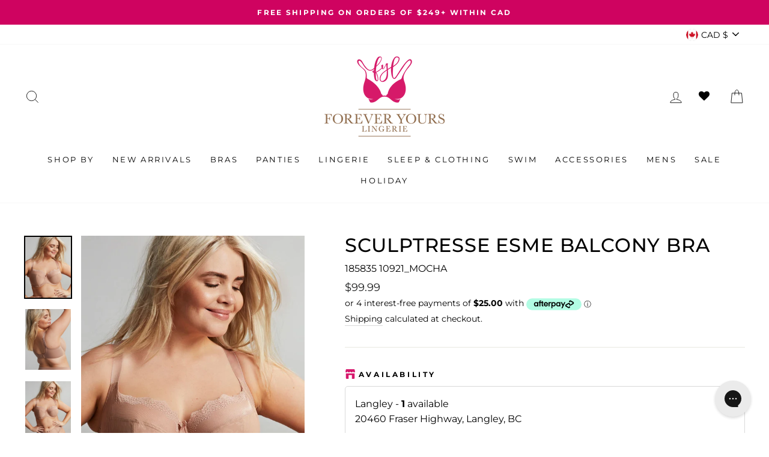

--- FILE ---
content_type: text/css
request_url: https://www.foreveryourslingerie.ca/cdn/shop/t/6/assets/footer_style.scss.css?v=134067034531694051911696019009
body_size: -213
content:
.page-footer{background-image:url(//www.foreveryourslingerie.ca/cdn/shop/files/gray_pattern.png?v=9765073036431943316);background-repeat:repeat;background-attachment:scroll;background-position:center top}.page-footer .footer-container{padding:10px 0}.page-footer .footer-container .footer-primary{padding:20px 0;margin:0 auto}.page-footer .footer-container .footer-primary .inner-container{padding:0 15px}.page-footer .footer-container .footer-primary .inner-container .footer-top-spacing{border-bottom:1px solid rgba(0,0,0,.05);padding-bottom:20px;margin-bottom:10px}.page-footer .footer-container .footer-primary .inner-container .col-divider{display:flex;flex-wrap:wrap}.page-footer .footer-container .footer-primary .inner-container .col-divider .first-col{min-width:375px;width:33%;display:flex;margin-right:5%;padding-right:10px;border-right:2px solid #cf0360}.page-footer .footer-container .footer-primary .inner-container .col-divider .first-col img{width:128px;height:128px}.page-footer .footer-container .footer-primary .inner-container .col-divider .first-col .contact-section{font-size:13px;margin-left:6%}.page-footer .footer-container .footer-primary .inner-container .col-divider .first-col .contact-section a:hover{color:#cf0360}.page-footer .footer-container .footer-primary .inner-container .col-divider .first-col .contact-section .disclaimer{font-style:italic}@media screen and (max-width: 992px){.page-footer .footer-container .footer-primary .inner-container .col-divider .first-col{display:none}}.page-footer .footer-container .footer-primary .inner-container .col-divider .second-col{width:33%}.page-footer .footer-container .footer-primary .inner-container .col-divider .second-col .second-nav_wrapper{display:flex;flex-wrap:wrap}.page-footer .footer-container .footer-primary .inner-container .col-divider .second-col .second-nav_wrapper .second-col_first,.page-footer .footer-container .footer-primary .inner-container .col-divider .second-col .second-nav_wrapper .second-col_second{width:100%}.page-footer .footer-container .footer-primary .inner-container .col-divider .third-col{width:18%}.page-footer .footer-container .footer-primary .inner-container .col-divider .second-col .link_header,.page-footer .footer-container .footer-primary .inner-container .col-divider .third-col .link_header{font-size:16px;letter-spacing:.1em;margin-bottom:15px}.page-footer .footer-container .footer-primary .inner-container .col-divider .second-col .link_para,.page-footer .footer-container .footer-primary .inner-container .col-divider .third-col .link_para{margin-bottom:7px;line-height:20px}.page-footer .footer-container .footer-primary .inner-container .col-divider .second-col .link_para a,.page-footer .footer-container .footer-primary .inner-container .col-divider .third-col .link_para a{font-size:14px}.page-footer .footer-container .footer-primary .inner-container .col-divider .second-col .link_para a.important,.page-footer .footer-container .footer-primary .inner-container .col-divider .third-col .link_para a.important{font-weight:400}.page-footer .footer-container .footer-primary .inner-container .col-divider .second-col .link_para a:hover,.page-footer .footer-container .footer-primary .inner-container .col-divider .third-col .link_para a:hover{color:#cf0360}@media screen and (max-width: 992px){.page-footer .footer-container .footer-primary .inner-container .col-divider .second-col,.page-footer .footer-container .footer-primary .inner-container .col-divider .third-col{width:100%;text-align:center;margin-bottom:20px}}@media screen and (min-width: 1440px){.page-footer .footer-container .footer-primary{max-width:1446px}}@media screen and (min-width: 1200px) and (max-width: 1439px){.page-footer .footer-container .footer-primary{max-width:1170px}}@media screen and (min-width: 992px) and (max-width: 1199px){.page-footer .footer-container .footer-primary{max-width:970px}}.page-footer .footer-bottom{background-color:#0000000a;text-align:left;padding:20px 100px;line-height:25px}.page-footer .footer-bottom p{color:#888;font-size:14px;text-align:center;padding:0}@media screen and (max-width: 992px){.page-footer .footer-bottom p{text-align:center}}
/*# sourceMappingURL=/cdn/shop/t/6/assets/footer_style.scss.css.map?v=134067034531694051911696019009 */


--- FILE ---
content_type: text/css
request_url: https://www.foreveryourslingerie.ca/cdn/shop/t/6/assets/bra-calculator_style.scss.css?v=34442540002055276841612822155
body_size: 723
content:
.page-width.shopbysize-page{padding:75px 40px;margin:0 auto;max-width:1500px}.page-width.shopbysize-page .shopbysize_header{padding:0 15px}.page-width.shopbysize-page .shopbysize_header img{width:100%}.page-width.shopbysize-page .shopbysize_body{padding:0 15px}.page-width.shopbysize-page .shopbysize_body .filter_types{display:flex;margin:0 auto;flex-wrap:wrap;width:40%}.page-width.shopbysize-page .shopbysize_body .filter_types .filter{width:16.66%;padding-left:15px}.page-width.shopbysize-page .shopbysize_body .filter_types .filter a{text-transform:uppercase}.page-width.shopbysize-page .shopbysize_body .filter_types .filter a:hover{color:#0006}.page-width.shopbysize-page .shopbysize_body .display_size{margin:20px 10px 0;padding:20px 10px;border-top:1px solid black;border-bottom:1px solid black}.page-width.shopbysize-page .shopbysize_body .display_size .display_title{float:left}.page-width.shopbysize-page .shopbysize_body .display_size .display_content{text-align:center}.page-width.shopbysize-page .shopbysize_body .display_size .display_content .size_title{margin-right:20px}.page-width.shopbysize-page .shopbysize_body .display_size .display_content .size_title .size_chosen{color:#d91472}.page-width.shopbysize-page .shopbysize_body .display_size_shop{margin:50px 35px}.page-width.shopbysize-page .shopbysize_body .display_size_shop .display_table{border-collapse:collapse}.page-width.shopbysize-page .shopbysize_body .display_size_shop .display_table .choice_type{text-transform:uppercase;color:#d91472;padding:5px;text-align:center}.page-width.shopbysize-page .shopbysize_body .display_size_shop .display_table .cup_sizes .cup_header{padding:5px;text-align:center}.page-width.shopbysize-page .shopbysize_body .display_size_shop .display_table .cup_sizes .cup_header.title{width:calc(93%/22)}.page-width.shopbysize-page .shopbysize_body .display_size_shop .display_table .size_row.grey>*{background-color:#e6e6e6}.page-width.shopbysize-page .shopbysize_body .display_size_shop .display_table .size_row.light-grey>*{background-color:#f5f5f5}.page-width.shopbysize-page .shopbysize_body .display_size_shop .display_table .size_row .size_col{border:1px solid white;text-align:center;font-weight:700;padding:5px}.page-width.shopbysize-page .shopbysize_body .display_size_shop .display_table .size_row .size_col.full_size{padding:0}.page-width.shopbysize-page .shopbysize_body .display_size_shop .display_table .size_row .size_col.full_size .size_link{font-weight:400;font-size:13px;color:#000000b3;padding:5px;display:block;width:100%;height:100%}.page-width.shopbysize-page .shopbysize_body .display_size_shop .display_table .size_row .size_col.full_size .size_link:hover{background-color:#d91472;color:#fff}.page-width.shopbysize-page .shopbysize_body .display_size_shop .display_table .size_row .size_col.full_size:hover{background-color:#d91472}@media screen and (max-width: 1100px){.page-width.shopbysize-page .shopbysize_body .display_size_shop{margin:50px 0}.page-width.shopbysize-page .shopbysize_body .display_size_shop .display_table .choice_type{font-size:11px!important}.page-width.shopbysize-page .shopbysize_body .display_size_shop .display_table .cup_header,.page-width.shopbysize-page .shopbysize_body .display_size_shop .display_table .size_col{font-size:11px;padding:5px}.page-width.shopbysize-page .shopbysize_body .display_size_shop .display_table .size_col .size_link{font-size:10px}}.page-width.shopbysize-page .shopbysize_body .redirect_bra_calculator{text-align:center;margin:50px 0}.page-width.shopbysize-page .shopbysize_body .redirect_bra_calculator .want_redirect{font-size:13px;margin:0 auto 30px;width:80%}.page-width.shopbysize-page .shopbysize_body .redirect_bra_calculator a{text-transform:uppercase;padding:11px 40px;background-color:#cf0360;color:#fff;font-size:12px;letter-spacing:2.5px;font-weight:700;display:inline-block}.page-width.shopbysize-page .shopbysize_body .redirect_bra_calculator a:hover{background-color:#000}@media screen and (max-width: 500px){.page-width.shopbysize-page .shopbysize_body .redirect_bra_calculator a{display:block}}.page-width.shopbysize-page .shopbysize_body .display_table_mobile{display:none}@media screen and (max-width: 990px){.page-width.shopbysize-page .shopbysize_body .display_size,.page-width.shopbysize-page .shopbysize_body .display_size_shop .display_table{display:none}.page-width.shopbysize-page .shopbysize_body .display_table_mobile{display:block}.page-width.shopbysize-page .shopbysize_body .display_table_mobile .category_band{padding:20px 0;margin:0 20px;border-bottom:1px solid #b7b7b7;text-align:center}.page-width.shopbysize-page .shopbysize_body .display_table_mobile .category_band .band_header{font-size:18px;margin-bottom:20px}.page-width.shopbysize-page .shopbysize_body .display_table_mobile .category_band .link_box{background-color:#f5f5f5;border:1px solid #b7b7b7;padding:9px;display:inline-block;margin-bottom:7px;font-size:14px;min-width:70px}}.page-width.calculator-page{padding:75px 40px;margin:0 auto;max-width:1500px}.page-width.calculator-page .calculator_header{padding:0 15px}.page-width.calculator-page .calculator_header img{width:100%}.page-width.calculator-page .calculator_body{padding:0 15px 50px;max-width:1446px;margin-left:auto;margin-right:auto}.page-width.calculator-page .calculator_body .body_title h2{color:#cf0360;text-transform:uppercase;font-weight:700;font-size:26px;margin:1em 0;text-align:center}.page-width.calculator-page .calculator_body .body-content{padding:0 45px}.page-width.calculator-page .calculator_body .body-content .body-para{font-size:15px;line-height:22px}.page-width.calculator-page .calculator_body .body-content .body-para a{text-decoration:underline}.page-width.calculator-page .calculator_body .body-content .body-para a:hover{color:#cf0360}@media screen and (max-width: 500px){.page-width.calculator-page .calculator_body .body_title h2{font-size:20px}.page-width.calculator-page .calculator_body .body-content .body-para{font-size:14px;line-height:21px}}.page-width.calculator-page .calculator_body .calculator_part{display:flex;flex-wrap:wrap;padding:0 30px}.page-width.calculator-page .calculator_body .calculator_part .measure_section{width:50%;padding:0 15px}.page-width.calculator-page .calculator_body .calculator_part .measure_section h3{background:#cf0360;margin:2em 0 0;text-align:center;color:#fff;text-transform:uppercase;font-size:28px;padding:7px;border:1px solid #999}.page-width.calculator-page .calculator_body .calculator_part .measure_section img{width:100%}.page-width.calculator-page .calculator_body .calculator_part .measure_section .measure_description p{font-size:15px;line-height:22px}@media screen and (max-width: 991px){.page-width.calculator-page .calculator_body .calculator_part .measure_section{width:100%}}@media screen and (max-width: 500px){.page-width.calculator-page .calculator_body .calculator_part .measure_section h3{font-size:17px}.page-width.calculator-page .calculator_body .calculator_part .measure_section .measure_description p{font-size:13px;line-height:20px}}.page-width.calculator-page .calculator_body .calculator_part form.measure_form{display:flex;flex-wrap:wrap;width:100%;justify-content:flex-end}.page-width.calculator-page .calculator_body .calculator_part form.measure_form .measure_input_div{padding:0 15px;width:50%}.page-width.calculator-page .calculator_body .calculator_part form.measure_form .measure_input_div .measure_input{background-color:#fff;border:1px solid #c2c2c2;border-radius:1px;font-size:14px;padding:9px;width:100%;box-sizing:border-box}.page-width.calculator-page .calculator_body .calculator_part form.measure_form .measure_input_div .band_error_msg,.page-width.calculator-page .calculator_body .calculator_part form.measure_form .measure_input_div .cup_error_msg{font-size:12px;color:#cf0360;text-align:center;margin-bottom:10px}.page-width.calculator-page .calculator_body .calculator_part form.measure_form button{color:#fff;background-color:#cf0360;width:110px;margin:20px 15px;padding:10px 15px;font-size:16px}.page-width.calculator-page .calculator_body .calculator_part form.measure_form button:hover{background-color:#000}@media screen and (max-width: 991px){.page-width.calculator-page .calculator_body .calculator_part form.measure_form{justify-content:center}.page-width.calculator-page .calculator_body .calculator_part form.measure_form .measure_input_div{width:100%}}.page-width.calculator-page .calculator_body .calculator_part .result_section{width:100%;text-align:center}.page-width.calculator-page .calculator_body .calculator_part .result_section .no_result{color:#cf0360;font-size:16px}.page-width.calculator-page .calculator_body .calculator_part .result_section .result_text{margin:20px 0 30px}.page-width.calculator-page .calculator_body .calculator_part .result_section .redirect_buttons{display:flex;justify-content:center}.page-width.calculator-page .calculator_body .calculator_part .result_section .redirect_buttons .result_redirect{padding:11px 13px;color:#fff;background-color:#cf0360;font-size:13px;margin:0 5px}.page-width.calculator-page .calculator_body .calculator_part .result_section .redirect_buttons .result_redirect:hover{background-color:#000}@media screen and (min-width: 1200px) and (max-width: 1439px){.page-width.calculator-page .calculator_body{max-width:1170px}}@media screen and (min-width: 992px) and (max-width: 1199px){.page-width.calculator-page .calculator_body{max-width:970px}}@media screen and (min-width: 768px) and (max-width: 991px){.page-width.calculator-page .calculator_body{max-width:750px}}@media screen and (max-width: 767px){.page-width.calculator-page .calculator_body{max-width:none!important}}.page-width.calculator-page .loading_screen{background-color:#0003;position:fixed;z-index:90000;width:100%;height:100%;top:0;left:0;display:none;align-items:center;justify-content:center}.page-width.calculator-page .loading_screen.active{display:flex}
/*# sourceMappingURL=/cdn/shop/t/6/assets/bra-calculator_style.scss.css.map?v=34442540002055276841612822155 */


--- FILE ---
content_type: text/css
request_url: https://www.foreveryourslingerie.ca/cdn/shop/t/6/assets/styles.scss.css?v=21819160690835455071725664815
body_size: -126
content:
.PairedProduct__wrapper{margin:0 auto}.PairedProduct__wrapper .PairedProduct__header{text-align:center;margin-bottom:1em;text-transform:capitalize}.PairedProduct__wrapper .PairedProduct__product-wrapper{display:flex;justify-content:space-around;margin-bottom:3em}@media (max-width: 1130px){.PairedProduct__wrapper .PairedProduct__product-wrapper{flex-wrap:wrap;max-width:750px;margin:0 auto}}.PairedProduct__wrapper .PairedProduct__product-wrapper .PairedProduct__product-info{padding:0 2em}@media (max-width: 1130px){.PairedProduct__wrapper .PairedProduct__product-wrapper .PairedProduct__product-info{order:3;margin-top:2em}}@media (max-width: 680px){.PairedProduct__wrapper .PairedProduct__product-wrapper .PairedProduct__product-info{order:2;padding:0 1em}}.PairedProduct__wrapper .PairedProduct__product-wrapper .PairedProduct__product-info .PairedProduct__product-title{text-transform:capitalize}.PairedProduct__wrapper .PairedProduct__product-wrapper .PairedProduct__product-info .PairedProduct__product-price{font-size:1.5em;color:#cf0360}.PairedProduct__wrapper .PairedProduct__product-wrapper .PairedProduct__product-info .PairedProduct__product-desc{margin-top:1em;line-height:1.75em}.PairedProduct__wrapper .PairedProduct__product-wrapper .PairedProduct__product-info .PairedProduct__product-url{font-weight:700;text-decoration:underline}.PairedProduct__wrapper .PairedProduct__product-wrapper .PairedProduct__product-info .PairedProduct__product-url:hover{color:#cf0360}.PairedProduct__wrapper .PairedProduct__product-wrapper .PairedProduct__product-form-wrapper{min-width:350px}@media (max-width: 680px){.PairedProduct__wrapper .PairedProduct__product-wrapper .PairedProduct__product-form-wrapper{width:100%;order:3;margin-top:1em}}@media (max-width: 1130px){.PairedProduct__wrapper .PairedProduct__product-wrapper .PairedProduct__product-form-wrapper{order:2}}.PairedProduct__wrapper .PairedProduct__product-wrapper .PairedProduct__product-form-wrapper .PairedProduct__qty-wrapper{position:relative}.PairedProduct__wrapper .PairedProduct__product-wrapper .PairedProduct__product-form-wrapper .PairedProduct__qty-wrapper .PairedProduct__qty-btn{position:absolute;font-size:1.75em;color:#484848}.PairedProduct__wrapper .PairedProduct__product-wrapper .PairedProduct__product-form-wrapper .PairedProduct__qty-wrapper .PairedProduct__plus-btn{top:0;right:0}.PairedProduct__wrapper .PairedProduct__product-wrapper .PairedProduct__product-form-wrapper .PairedProduct__product-form{display:flex;flex-direction:column}.PairedProduct__wrapper .PairedProduct__product-wrapper .PairedProduct__product-form-wrapper .PairedProduct__form-row{margin-top:1em}.PairedProduct__wrapper .PairedProduct__product-wrapper .PairedProduct__product-form-wrapper .PairedProduct__variant-select{width:100%;text-align:center}.PairedProduct__wrapper .PairedProduct__product-wrapper .PairedProduct__product-form-wrapper .PairedProduct__add-btn{display:block;width:100%;margin-top:2em}.Modal__bg{display:none;position:fixed;z-index:1;top:0;left:0;width:100%;height:100%;padding-top:250px;background-color:#000;background-color:#000c;z-index:23}.Modal__content{background:#fff;width:450px;height:200px;display:flex;justify-content:space-between;flex-direction:column;margin:0 auto;border-radius:15px}@media (max-width: 680px){.Modal__content{width:300px;padding:2em 1em}}.Modal__message{text-align:center;flex:0 1 73%;justify-content:center;flex-direction:column;display:flex}.Modal__header{margin-bottom:20px;text-transform:capitalize}.Modal__text{font-size:1.2em}.birthday-wrapper input{min-height:43px;width:100%}
/*# sourceMappingURL=/cdn/shop/t/6/assets/styles.scss.css.map?v=21819160690835455071725664815 */


--- FILE ---
content_type: text/css
request_url: https://www.foreveryourslingerie.ca/cdn/shop/t/6/assets/color_encode.scss.css?v=24465875128922309261768850090
body_size: 85254
content:
.product__color-swatch{list-style-type:none;display:flex;justify-content:center;margin:0 0 10px;flex-wrap:wrap}.product__color-swatch li{width:25px;height:25px;margin-right:10px;cursor:pointer;border:1px solid #777}@media (min-width: 1080px){.product__color-swatch li:nth-child(n+7){display:none}}@media (max-width: 1080px){.product__color-swatch li:nth-child(n+5){display:none}}@media screen and (min-width: 600px){.product__color-swatch li{width:28px;height:28px}}.product__color-swatch li.active{opacity:1}.product__color-swatch li:last-child{margin-right:0}.variant-input .variant__button-label.color-swatch.color-swatch--navy,.product__color-swatch li.color-swatch--navy{background-color:navy}.variant-input .variant__button-label.color-swatch.color-swatch--crimson,.product__color-swatch li.color-swatch--crimson{background-color:#dc143c}.variant-input .variant__button-label.color-swatch.color-swatch--dark-green,.product__color-swatch li.color-swatch--dark-green{background-color:#2c4d44}.variant-input .variant__button-label.color-swatch.color-swatch--island-green,.product__color-swatch li.color-swatch--island-green{background-color:#52594e}.variant-input .variant__button-label.color-swatch.color-swatch--cool-grey,.product__color-swatch li.color-swatch--cool-grey{background-color:#78777c}.variant-input .variant__button-label.color-swatch.color-swatch--beach-balls,.product__color-swatch li.color-swatch--beach-balls{background:url(/cdn/shop/files/beach-balls.png?v=1610556868);background-size:contain}.variant-input .variant__button-label.color-swatch.color-swatch--autumn-black-floral,.product__color-swatch li.color-swatch--autumn-black-floral{background:url(/cdn/shop/files/Black_Floral_SWATCH.png?v=1628793420);background-size:contain}.variant-input .variant__button-label.color-swatch.color-swatch--faux-dark-grey,.product__color-swatch li.color-swatch--faux-dark-grey{background:url(/cdn/shop/files/Faux_dk_grey_SWATCH.png?v=1628793419);background-size:contain}.variant-input .variant__button-label.color-swatch.color-swatch--gilded-reptile,.product__color-swatch li.color-swatch--gilded-reptile{background:url(/cdn/shop/files/Guilded_Reptile_Swatch.png?v=1628880783);background-size:contain}.variant-input .variant__button-label.color-swatch.color-swatch--amethyst,.product__color-swatch li.color-swatch--amethyst{background-color:#cab1bf}.variant-input .variant__button-label.color-swatch.color-swatch--anthracite,.product__color-swatch li.color-swatch--anthracite{background-color:#444651}.variant-input .variant__button-label.color-swatch.color-swatch--antique-pink,.product__color-swatch li.color-swatch--antique-pink{background-color:#be9c9a}.variant-input .variant__button-label.color-swatch.color-swatch--fyl-pink,.product__color-swatch li.color-swatch--fyl-pink,.variant-input .variant__button-label.color-swatch.color-swatch--belle-pink,.product__color-swatch li.color-swatch--belle-pink{background-color:#d61969}.variant-input .variant__button-label.color-swatch.color-swatch--aquamarine,.product__color-swatch li.color-swatch--aquamarine{background-color:#05a7bc}.variant-input .variant__button-label.color-swatch.color-swatch--ultramarine,.product__color-swatch li.color-swatch--ultramarine{background-color:#3d46a5}.variant-input .variant__button-label.color-swatch.color-swatch--coffee-roast,.product__color-swatch li.color-swatch--coffee-roast{background-color:#8a655d}.variant-input .variant__button-label.color-swatch.color-swatch--ballet,.product__color-swatch li.color-swatch--ballet{background-color:#f8d9cc}.variant-input .variant__button-label.color-swatch.color-swatch--praline,.product__color-swatch li.color-swatch--praline{background-color:#d2a48c}.variant-input .variant__button-label.color-swatch.color-swatch--chartreuse,.product__color-swatch li.color-swatch--chartreuse{background-color:#d9d75a}.variant-input .variant__button-label.color-swatch.color-swatch--roebuck,.product__color-swatch li.color-swatch--roebuck{background-color:#b88c74}.variant-input .variant__button-label.color-swatch.color-swatch--black-iris,.product__color-swatch li.color-swatch--black-iris{background-color:#2a385c}.variant-input .variant__button-label.color-swatch.color-swatch--blue-ink,.product__color-swatch li.color-swatch--blue-ink{background-color:#26325a}.variant-input .variant__button-label.color-swatch.color-swatch--cypres,.product__color-swatch li.color-swatch--cypres{background-color:#16514f}.variant-input .variant__button-label.color-swatch.color-swatch--ballet-pink,.product__color-swatch li.color-swatch--ballet-pink{background-color:#f8d9cc}.variant-input .variant__button-label.color-swatch.color-swatch--beau-blue,.product__color-swatch li.color-swatch--beau-blue{background-color:#39c1d3}.variant-input .variant__button-label.color-swatch.color-swatch--laguna-blue,.product__color-swatch li.color-swatch--laguna-blue{background-color:#12b4f6}.variant-input .variant__button-label.color-swatch.color-swatch--donube-blue,.product__color-swatch li.color-swatch--donube-blue{background-color:#106493}.variant-input .variant__button-label.color-swatch.color-swatch--beige,.product__color-swatch li.color-swatch--beige{background-color:#eabea6}.variant-input .variant__button-label.color-swatch.color-swatch--azure,.product__color-swatch li.color-swatch--azure{background-color:#00a7da}.variant-input .variant__button-label.color-swatch.color-swatch--tart,.product__color-swatch li.color-swatch--tart{background-color:#e15130}.variant-input .variant__button-label.color-swatch.color-swatch--petrol-blue,.product__color-swatch li.color-swatch--petrol-blue{background-color:#46647e}.variant-input .variant__button-label.color-swatch.color-swatch--twilight-blue,.product__color-swatch li.color-swatch--twilight-blue{background-color:#4e4972}.variant-input .variant__button-label.color-swatch.color-swatch--clematis-blue,.product__color-swatch li.color-swatch--clematis-blue{background-color:#4a64cd}.variant-input .variant__button-label.color-swatch.color-swatch--shady-spruce,.product__color-swatch li.color-swatch--shady-spruce{background-color:#2a6063}.variant-input .variant__button-label.color-swatch.color-swatch--pebble,.product__color-swatch li.color-swatch--pebble{background-color:#bcc0ba}.variant-input .variant__button-label.color-swatch.color-swatch--titanium-grey,.product__color-swatch li.color-swatch--titanium-grey{background-color:#acaaa3}.variant-input .variant__button-label.color-swatch.color-swatch--satin-taupe,.product__color-swatch li.color-swatch--satin-taupe{background-color:#9e6d72}.variant-input .variant__button-label.color-swatch.color-swatch--khaki,.product__color-swatch li.color-swatch--khaki{background-color:#c5bda3}.variant-input .variant__button-label.color-swatch.color-swatch--desert-rose,.product__color-swatch li.color-swatch--desert-rose{background-color:#ecbfbe}.variant-input .variant__button-label.color-swatch.color-swatch--aqua,.product__color-swatch li.color-swatch--aqua{background-color:#c9f3fc}.variant-input .variant__button-label.color-swatch.color-swatch--macdam,.product__color-swatch li.color-swatch--macdam,.variant-input .variant__button-label.color-swatch.color-swatch--macadam,.product__color-swatch li.color-swatch--macadam{background-color:#ada59e}.variant-input .variant__button-label.color-swatch.color-swatch--paprika,.product__color-swatch li.color-swatch--paprika{background-color:#cc4a3f}.variant-input .variant__button-label.color-swatch.color-swatch--myrtille,.product__color-swatch li.color-swatch--myrtille{background-color:#5b4569}.variant-input .variant__button-label.color-swatch.color-swatch--beige-and-black,.product__color-swatch li.color-swatch--beige-and-black{background:url(/cdn/shop/files/black_and_nude.png?v=1612311490);background-size:contain}.variant-input .variant__button-label.color-swatch.color-swatch--watercolour-floral,.product__color-swatch li.color-swatch--watercolour-floral{background:url(/cdn/shop/files/watercolour_floral_png_SWATCH.png?v=1617398625);background-size:contain}.variant-input .variant__button-label.color-swatch.color-swatch--floret,.product__color-swatch li.color-swatch--floret{background:url(/cdn/shop/files/Floret_SWATCH_bfe192b0-aa7c-49f2-bbcc-812c203d602a.png?v=1626988881);background-size:contain}.variant-input .variant__button-label.color-swatch.color-swatch--neapolitan,.product__color-swatch li.color-swatch--neapolitan{background:url(/cdn/shop/files/neapolitan_SWATCH.png?v=1627669811);background-size:contain}.variant-input .variant__button-label.color-swatch.color-swatch--pink-watercolour-floral,.product__color-swatch li.color-swatch--pink-watercolour-floral{background:url(/cdn/shop/files/Pink_Watercolour_Floral_SWATCH.png?v=1625261648);background-size:contain}.variant-input .variant__button-label.color-swatch.color-swatch--navy-moons,.product__color-swatch li.color-swatch--navy-moons{background:url(/cdn/shop/files/Navy_Moons_SWATCH.png?v=1625261649);background-size:contain}.variant-input .variant__button-label.color-swatch.color-swatch--grey-animal-print,.product__color-swatch li.color-swatch--grey-animal-print{background:url(/cdn/shop/files/Grey_animal_print_SWATCH.png?v=1625261649);background-size:contain}.variant-input .variant__button-label.color-swatch.color-swatch--black-white-tie-dye,.product__color-swatch li.color-swatch--black-white-tie-dye{background:url(/cdn/shop/files/Black_White_Tie_Dye_SWATCH.png?v=1625261648);background-size:contain}.variant-input .variant__button-label.color-swatch.color-swatch--pebble-brown,.product__color-swatch li.color-swatch--pebble-brown{background:url(/cdn/shop/files/CLP06680-BROWNPEBBLE_png_SWATCH.png?v=1612650101);background-size:contain}.variant-input .variant__button-label.color-swatch.color-swatch--pebble-black,.product__color-swatch li.color-swatch--pebble-black{background:url(/cdn/shop/files/CLP06680-BLACK_png_SWATCH.png?v=1612650109);background-size:contain}.variant-input .variant__button-label.color-swatch.color-swatch--black-w-nude,.product__color-swatch li.color-swatch--black-w-nude{background:url(/cdn/shop/files/black_and_nude.png?v=1612311490);background-size:contain}.variant-input .variant__button-label.color-swatch.color-swatch--black-w-red,.product__color-swatch li.color-swatch--black-w-red{background:url(/cdn/shop/files/Black_w_Red.png?v=1612572041);background-size:contain}.variant-input .variant__button-label.color-swatch.color-swatch--black-green,.product__color-swatch li.color-swatch--black-green{background:url(/cdn/shop/files/black_and_green.png?v=1612909702);background-size:contain}.variant-input .variant__button-label.color-swatch.color-swatch--black-palm-leaves,.product__color-swatch li.color-swatch--black-palm-leaves{background:url(/cdn/shop/files/black_palm_leaves_png_SWATCH.png?v=1620849456);background-size:contain}.variant-input .variant__button-label.color-swatch.color-swatch--black-palm,.product__color-swatch li.color-swatch--black-palm{background:url(/cdn/shop/files/JantzenBohoPalmsBlackPalmSWATCH.png?v=1710609758);background-size:contain}.variant-input .variant__button-label.color-swatch.color-swatch--oscar-mayer-mobile,.product__color-swatch li.color-swatch--oscar-mayer-mobile{background:url(/cdn/shop/files/OM6_png_SWATCH.png?v=1613083378);background-size:contain}.variant-input .variant__button-label.color-swatch.color-swatch--wienermobile-tie-dye,.product__color-swatch li.color-swatch--wienermobile-tie-dye{background:url(/cdn/shop/files/OM7_png_SWATCH.png?v=1613083378);background-size:contain}.variant-input .variant__button-label.color-swatch.color-swatch--space-tie-dye,.product__color-swatch li.color-swatch--space-tie-dye{background:url(/cdn/shop/files/space_tiedye_png_SWATCH.png?v=1618350466);background-size:contain}.variant-input .variant__button-label.color-swatch.color-swatch--red-chill-e-dog,.product__color-swatch li.color-swatch--red-chill-e-dog{background:url(/cdn/shop/files/OM5_png_SWATCH.png?v=1613083378);background-size:contain}.variant-input .variant__button-label.color-swatch.color-swatch--wicked-watermellon,.product__color-swatch li.color-swatch--wicked-watermellon{background:url(/cdn/shop/files/wicked_watermelon_swatch.png?v=1625160882);background-size:contain}.variant-input .variant__button-label.color-swatch.color-swatch--spun-sugar,.product__color-swatch li.color-swatch--spun-sugar{background:url(/cdn/shop/files/spun_sugar_swatch.png?v=1625160882);background-size:contain}.variant-input .variant__button-label.color-swatch.color-swatch--rootbeer,.product__color-swatch li.color-swatch--rootbeer{background:url(/cdn/shop/files/rootbeer_Swatch.png?v=1625160882);background-size:contain}.variant-input .variant__button-label.color-swatch.color-swatch--rockin-raspberry,.product__color-swatch li.color-swatch--rockin-raspberry{background:url(/cdn/shop/files/rockin_raspberry_swatch.png?v=1625160882);background-size:contain}.variant-input .variant__button-label.color-swatch.color-swatch--pineapple-pucker,.product__color-swatch li.color-swatch--pineapple-pucker{background:url(/cdn/shop/files/pineapple_pucker_swatch.png?v=1625160882);background-size:contain}.variant-input .variant__button-label.color-swatch.color-swatch--peach-pizazz,.product__color-swatch li.color-swatch--peach-pizazz{background:url(/cdn/shop/files/peach_pizazz_swatch.png?v=1625160882);background-size:contain}.variant-input .variant__button-label.color-swatch.color-swatch--giddy-grape,.product__color-swatch li.color-swatch--giddy-grape{background:url(/cdn/shop/files/giddy_grape_swatch.png?v=1625160882);background-size:contain}.variant-input .variant__button-label.color-swatch.color-swatch--malva-ash,.product__color-swatch li.color-swatch--malva-ash{background:url(/cdn/shop/files/Malva_Ash_SWATCH.png?v=1627671324);background-size:contain}.variant-input .variant__button-label.color-swatch.color-swatch--monochrome,.product__color-swatch li.color-swatch--monochrome{background:url(/cdn/shop/files/check_in_monochrome_SWATCH.png?v=1628622164);background-size:contain}.variant-input .variant__button-label.color-swatch.color-swatch--berry,.product__color-swatch li.color-swatch--berry{background-color:#d82558}.variant-input .variant__button-label.color-swatch.color-swatch--bliss,.product__color-swatch li.color-swatch--bliss{background-color:#fae7e9}.variant-input .variant__button-label.color-swatch.color-swatch--blueprint,.product__color-swatch li.color-swatch--blueprint{background-color:#38529d}.variant-input .variant__button-label.color-swatch.color-swatch--blush,.product__color-swatch li.color-swatch--blush{background-color:#f2eee9}.variant-input .variant__button-label.color-swatch.color-swatch--blush-pink,.product__color-swatch li.color-swatch--blush-pink{background-color:#f3e4e9}.variant-input .variant__button-label.color-swatch.color-swatch--bordeaux,.product__color-swatch li.color-swatch--bordeaux{background-color:#80182f}.variant-input .variant__button-label.color-swatch.color-swatch--botanique,.product__color-swatch li.color-swatch--botanique{background-color:#a5a58c}.variant-input .variant__button-label.color-swatch.color-swatch--brick-red,.product__color-swatch li.color-swatch--brick-red{background-color:#c02d38}.variant-input .variant__button-label.color-swatch.color-swatch--bright-grenadine,.product__color-swatch li.color-swatch--bright-grenadine{background-color:#de2b4f}.variant-input .variant__button-label.color-swatch.color-swatch--bristol-blue,.product__color-swatch li.color-swatch--bristol-blue{background-color:#a4d8d7}.variant-input .variant__button-label.color-swatch.color-swatch--brown,.product__color-swatch li.color-swatch--brown{background-color:#857868}.variant-input .variant__button-label.color-swatch.color-swatch--unscented-brown,.product__color-swatch li.color-swatch--unscented-brown,.variant-input .variant__button-label.color-swatch.color-swatch--haute-brown,.product__color-swatch li.color-swatch--haute-brown{background-color:#6e2808}.variant-input .variant__button-label.color-swatch.color-swatch--cafe-au-lait,.product__color-swatch li.color-swatch--cafe-au-lait{background-color:#c6a189}.variant-input .variant__button-label.color-swatch.color-swatch--cafe-latte,.product__color-swatch li.color-swatch--cafe-latte,.variant-input .variant__button-label.color-swatch.color-swatch--cafe,.product__color-swatch li.color-swatch--cafe{background-color:#f2d3b5}.variant-input .variant__button-label.color-swatch.color-swatch--cappuccino,.product__color-swatch li.color-swatch--cappuccino{background-color:#caaca0}.variant-input .variant__button-label.color-swatch.color-swatch--cappucci-nowy,.product__color-swatch li.color-swatch--cappucci-nowy{background-color:#0a0905}.variant-input .variant__button-label.color-swatch.color-swatch--caramel,.product__color-swatch li.color-swatch--caramel{background-color:#e0c0ab}.variant-input .variant__button-label.color-swatch.color-swatch--carnation,.product__color-swatch li.color-swatch--carnation{background-color:#fcbabe}.variant-input .variant__button-label.color-swatch.color-swatch--celebration,.product__color-swatch li.color-swatch--celebration{background-color:#fdadea}.variant-input .variant__button-label.color-swatch.color-swatch--celestial-blue,.product__color-swatch li.color-swatch--celestial-blue{background-color:#3797bb}.variant-input .variant__button-label.color-swatch.color-swatch--celestine,.product__color-swatch li.color-swatch--celestine{background-color:#a5c4d5}.variant-input .variant__button-label.color-swatch.color-swatch--storm-cloud-blue,.product__color-swatch li.color-swatch--storm-cloud-blue{background-color:#54799e}.variant-input .variant__button-label.color-swatch.color-swatch--storm,.product__color-swatch li.color-swatch--storm{background-color:#635b69}.variant-input .variant__button-label.color-swatch.color-swatch--chai,.product__color-swatch li.color-swatch--chai{background-color:#fcdeca}.variant-input .variant__button-label.color-swatch.color-swatch--champagne,.product__color-swatch li.color-swatch--champagne{background-color:#ebc7b3}.variant-input .variant__button-label.color-swatch.color-swatch--charcoal,.product__color-swatch li.color-swatch--charcoal{background-color:#36454f}.variant-input .variant__button-label.color-swatch.color-swatch--chocolate,.product__color-swatch li.color-swatch--chocolate{background-color:#47302e}.variant-input .variant__button-label.color-swatch.color-swatch--cinnamon,.product__color-swatch li.color-swatch--cinnamon{background-color:#cf9371}.variant-input .variant__button-label.color-swatch.color-swatch--city-blue,.product__color-swatch li.color-swatch--city-blue{background-color:#28497d}.variant-input .variant__button-label.color-swatch.color-swatch--clay,.product__color-swatch li.color-swatch--clay{background-color:#9f644b}.variant-input .variant__button-label.color-swatch.color-swatch--cloud,.product__color-swatch li.color-swatch--cloud{background-color:#f9f4ec}.variant-input .variant__button-label.color-swatch.color-swatch--cobalt-blue,.product__color-swatch li.color-swatch--cobalt-blue{background-color:#022f64}.variant-input .variant__button-label.color-swatch.color-swatch--cream,.product__color-swatch li.color-swatch--cream,.variant-input .variant__button-label.color-swatch.color-swatch--unscented-cream,.product__color-swatch li.color-swatch--unscented-cream{background-color:#cac2be}.variant-input .variant__button-label.color-swatch.color-swatch--crystal,.product__color-swatch li.color-swatch--crystal{background-color:#f5f3f1}.variant-input .variant__button-label.color-swatch.color-swatch--crystal-blue,.product__color-swatch li.color-swatch--crystal-blue{background-color:#dbe2e9}.variant-input .variant__button-label.color-swatch.color-swatch--cyan,.product__color-swatch li.color-swatch--cyan{background-color:#1eb8df}.variant-input .variant__button-label.color-swatch.color-swatch--damask,.product__color-swatch li.color-swatch--damask{background-color:#fae7e4}.variant-input .variant__button-label.color-swatch.color-swatch--dark,.product__color-swatch li.color-swatch--dark{background-color:#7c4d3b}.variant-input .variant__button-label.color-swatch.color-swatch--deep-green,.product__color-swatch li.color-swatch--deep-green{background-color:#044f4f}.variant-input .variant__button-label.color-swatch.color-swatch--deep-purple,.product__color-swatch li.color-swatch--deep-purple{background-color:#662641}.variant-input .variant__button-label.color-swatch.color-swatch--deep-teal,.product__color-swatch li.color-swatch--deep-teal{background-color:#214e5a}.variant-input .variant__button-label.color-swatch.color-swatch--deep-sea,.product__color-swatch li.color-swatch--deep-sea{background-color:#4c5969}.variant-input .variant__button-label.color-swatch.color-swatch--dark-teal,.product__color-swatch li.color-swatch--dark-teal{background-color:#214e5a}.variant-input .variant__button-label.color-swatch.color-swatch--denim,.product__color-swatch li.color-swatch--denim{background-color:#3b65b6}.variant-input .variant__button-label.color-swatch.color-swatch--denim-blue,.product__color-swatch li.color-swatch--denim-blue{background-color:#82bddb}.variant-input .variant__button-label.color-swatch.color-swatch--denim-mix,.product__color-swatch li.color-swatch--denim-mix{background-color:#bec5d0}.variant-input .variant__button-label.color-swatch.color-swatch--dune,.product__color-swatch li.color-swatch--dune{background-color:#ddc2b7}.variant-input .variant__button-label.color-swatch.color-swatch--dusty-basil,.product__color-swatch li.color-swatch--dusty-basil{background-color:#c6dbd8}.variant-input .variant__button-label.color-swatch.color-swatch--earl-grey,.product__color-swatch li.color-swatch--earl-grey{background-color:#99b0aa}.variant-input .variant__button-label.color-swatch.color-swatch--ebony,.product__color-swatch li.color-swatch--ebony{background-color:#63483d}.variant-input .variant__button-label.color-swatch.color-swatch--egg-nog,.product__color-swatch li.color-swatch--egg-nog{background-color:#d6b49f}.variant-input .variant__button-label.color-swatch.color-swatch--eggplant,.product__color-swatch li.color-swatch--eggplant{background-color:purple}.variant-input .variant__button-label.color-swatch.color-swatch--espresso,.product__color-swatch li.color-swatch--espresso{background-color:#412317}.variant-input .variant__button-label.color-swatch.color-swatch--fatigue,.product__color-swatch li.color-swatch--fatigue{background-color:#556950}.variant-input .variant__button-label.color-swatch.color-swatch--fawn,.product__color-swatch li.color-swatch--fawn{background-color:#d3b5a4}.variant-input .variant__button-label.color-swatch.color-swatch--fig,.product__color-swatch li.color-swatch--fig{background-color:#b3b324}.variant-input .variant__button-label.color-swatch.color-swatch--frappe,.product__color-swatch li.color-swatch--frappe{background-color:#f0dcca}.variant-input .variant__button-label.color-swatch.color-swatch--fuschia,.product__color-swatch li.color-swatch--fuschia,.variant-input .variant__button-label.color-swatch.color-swatch--fuchsia,.product__color-swatch li.color-swatch--fuchsia{background-color:#e22467}.variant-input .variant__button-label.color-swatch.color-swatch--ginger,.product__color-swatch li.color-swatch--ginger{background-color:#c9a58a}.variant-input .variant__button-label.color-swatch.color-swatch--yellow-gold,.product__color-swatch li.color-swatch--yellow-gold{background-color:#ed932d}.variant-input .variant__button-label.color-swatch.color-swatch--gold-beige,.product__color-swatch li.color-swatch--gold-beige{background-color:#f6e8dc}.variant-input .variant__button-label.color-swatch.color-swatch--gold-plum,.product__color-swatch li.color-swatch--gold-plum{background-color:#844d45}.variant-input .variant__button-label.color-swatch.color-swatch--golden-beige,.product__color-swatch li.color-swatch--golden-beige{background-color:#dec1a2}.variant-input .variant__button-label.color-swatch.color-swatch--grain,.product__color-swatch li.color-swatch--grain{background-color:#a5958b}.variant-input .variant__button-label.color-swatch.color-swatch--granite,.product__color-swatch li.color-swatch--granite{background-color:#525156}.variant-input .variant__button-label.color-swatch.color-swatch--graphite,.product__color-swatch li.color-swatch--graphite{background-color:#585858}.variant-input .variant__button-label.color-swatch.color-swatch--grey-mist,.product__color-swatch li.color-swatch--grey-mist{background-color:#b0c1cb}.variant-input .variant__button-label.color-swatch.color-swatch--hawai-blue,.product__color-swatch li.color-swatch--hawai-blue{background-color:#05c7fb}.variant-input .variant__button-label.color-swatch.color-swatch--heather-blue,.product__color-swatch li.color-swatch--heather-blue{background-color:#c6d2df}.variant-input .variant__button-label.color-swatch.color-swatch--heather-rose,.product__color-swatch li.color-swatch--heather-rose{background-color:#e89ea4}.variant-input .variant__button-label.color-swatch.color-swatch--hickory,.product__color-swatch li.color-swatch--hickory{background-color:#552420}.variant-input .variant__button-label.color-swatch.color-swatch--himalayan-salt,.product__color-swatch li.color-swatch--himalayan-salt{background-color:#dcb9b0}.variant-input .variant__button-label.color-swatch.color-swatch--honey,.product__color-swatch li.color-swatch--honey{background-color:#e5baab}.variant-input .variant__button-label.color-swatch.color-swatch--hot-pink,.product__color-swatch li.color-swatch--hot-pink{background-color:#ec5c7f}.variant-input .variant__button-label.color-swatch.color-swatch--ice-blue,.product__color-swatch li.color-swatch--ice-blue{background-color:#acc5c6}.variant-input .variant__button-label.color-swatch.color-swatch--iconic-grey,.product__color-swatch li.color-swatch--iconic-grey{background-color:#91939c}.variant-input .variant__button-label.color-swatch.color-swatch--incenso,.product__color-swatch li.color-swatch--incenso{background-color:#9a9aa8}.variant-input .variant__button-label.color-swatch.color-swatch--indigo,.product__color-swatch li.color-swatch--indigo{background-color:#1b2949}.variant-input .variant__button-label.color-swatch.color-swatch--iris,.product__color-swatch li.color-swatch--iris{background-color:#cb7db7}.variant-input .variant__button-label.color-swatch.color-swatch--issus-purple,.product__color-swatch li.color-swatch--issus-purple{background-color:#d4afd4}.variant-input .variant__button-label.color-swatch.color-swatch--ivory,.product__color-swatch li.color-swatch--ivory{background-color:ivory}.variant-input .variant__button-label.color-swatch.color-swatch--ivy,.product__color-swatch li.color-swatch--ivy{background-color:#085b53}.variant-input .variant__button-label.color-swatch.color-swatch--lagon,.product__color-swatch li.color-swatch--lagon{background-color:#c3f1e8}.variant-input .variant__button-label.color-swatch.color-swatch--lagoon,.product__color-swatch li.color-swatch--lagoon{background-color:#016d8d}.variant-input .variant__button-label.color-swatch.color-swatch--latte,.product__color-swatch li.color-swatch--latte{background-color:#f7dacb}.variant-input .variant__button-label.color-swatch.color-swatch--lavender,.product__color-swatch li.color-swatch--lavender{background-color:#d2c1d6}.variant-input .variant__button-label.color-swatch.color-swatch--light,.product__color-swatch li.color-swatch--light{background-color:#e2cdc4}.variant-input .variant__button-label.color-swatch.color-swatch--black,.product__color-swatch li.color-swatch--black,.variant-input .variant__button-label.color-swatch.color-swatch--zebra,.product__color-swatch li.color-swatch--zebra{background-color:#000}.variant-input .variant__button-label.color-swatch.color-swatch--light-blue,.product__color-swatch li.color-swatch--light-blue{background-color:#d3e9ea}.variant-input .variant__button-label.color-swatch.color-swatch--light-purple,.product__color-swatch li.color-swatch--light-purple{background-color:#ccabdb}.variant-input .variant__button-label.color-swatch.color-swatch--light-tan,.product__color-swatch li.color-swatch--light-tan{background-color:#d7af8f}.variant-input .variant__button-label.color-swatch.color-swatch--linen,.product__color-swatch li.color-swatch--linen{background-color:#ecc8b4}.variant-input .variant__button-label.color-swatch.color-swatch--lipstick,.product__color-swatch li.color-swatch--lipstick{background-color:#b11b39}.variant-input .variant__button-label.color-swatch.color-swatch--macchiato,.product__color-swatch li.color-swatch--macchiato{background-color:#61494f}.variant-input .variant__button-label.color-swatch.color-swatch--magenta,.product__color-swatch li.color-swatch--magenta{background-color:#da1b9c}.variant-input .variant__button-label.color-swatch.color-swatch--magnolia,.product__color-swatch li.color-swatch--magnolia{background-color:#d7c6be}.variant-input .variant__button-label.color-swatch.color-swatch--makeup,.product__color-swatch li.color-swatch--makeup{background-color:#e2a993}.variant-input .variant__button-label.color-swatch.color-swatch--mandorla,.product__color-swatch li.color-swatch--mandorla{background-color:#d2c1be}.variant-input .variant__button-label.color-swatch.color-swatch--manzanita,.product__color-swatch li.color-swatch--manzanita{background-color:#fa6458}.variant-input .variant__button-label.color-swatch.color-swatch--marlin,.product__color-swatch li.color-swatch--marlin{background-color:#546bac}.variant-input .variant__button-label.color-swatch.color-swatch--marshmallow,.product__color-swatch li.color-swatch--marshmallow{background-color:#d2d2d0}.variant-input .variant__button-label.color-swatch.color-swatch--mauve,.product__color-swatch li.color-swatch--mauve{background-color:#dfd1e4}.variant-input .variant__button-label.color-swatch.color-swatch--medium,.product__color-swatch li.color-swatch--medium{background-color:#b59a8a}.variant-input .variant__button-label.color-swatch.color-swatch--mica,.product__color-swatch li.color-swatch--mica{background-color:#bc855f}.variant-input .variant__button-label.color-swatch.color-swatch--midnight,.product__color-swatch li.color-swatch--midnight{background-color:#343347}.variant-input .variant__button-label.color-swatch.color-swatch--midnight-blue-ii,.product__color-swatch li.color-swatch--midnight-blue-ii{background-color:#363c50}.variant-input .variant__button-label.color-swatch.color-swatch--midnight-lace,.product__color-swatch li.color-swatch--midnight-lace{background-color:#504e63}.variant-input .variant__button-label.color-swatch.color-swatch--mineral-blue,.product__color-swatch li.color-swatch--mineral-blue{background-color:#688793}.variant-input .variant__button-label.color-swatch.color-swatch--mink,.product__color-swatch li.color-swatch--mink{background-color:#a7877e}.variant-input .variant__button-label.color-swatch.color-swatch--monaco-blue,.product__color-swatch li.color-swatch--monaco-blue{background-color:#2c6396}.variant-input .variant__button-label.color-swatch.color-swatch--moon-ivory,.product__color-swatch li.color-swatch--moon-ivory{background-color:#f1f0ec}.variant-input .variant__button-label.color-swatch.color-swatch--moonstone,.product__color-swatch li.color-swatch--moonstone{background-color:#c7cce0}.variant-input .variant__button-label.color-swatch.color-swatch--mystic-red,.product__color-swatch li.color-swatch--mystic-red{background-color:#db1e21}.variant-input .variant__button-label.color-swatch.color-swatch--natural,.product__color-swatch li.color-swatch--natural{background-color:#f3f2ec}.variant-input .variant__button-label.color-swatch.color-swatch--natural-beige,.product__color-swatch li.color-swatch--natural-beige{background-color:#dcb79d}.variant-input .variant__button-label.color-swatch.color-swatch--naturally-nude,.product__color-swatch li.color-swatch--naturally-nude{background-color:#eaddd2}.variant-input .variant__button-label.color-swatch.color-swatch--nubuck,.product__color-swatch li.color-swatch--nubuck{background-color:#ebc19d}.variant-input .variant__button-label.color-swatch.color-swatch--nude,.product__color-swatch li.color-swatch--nude,.variant-input .variant__button-label.color-swatch.color-swatch--beige-mocha,.product__color-swatch li.color-swatch--beige-mocha,.variant-input .variant__button-label.color-swatch.color-swatch--baked-bombshell,.product__color-swatch li.color-swatch--baked-bombshell{background-color:#f0d9c5}.variant-input .variant__button-label.color-swatch.color-swatch--nude-rose,.product__color-swatch li.color-swatch--nude-rose{background-color:#f9c8c5}.variant-input .variant__button-label.color-swatch.color-swatch--nugat,.product__color-swatch li.color-swatch--nugat{background-color:#a87f68}.variant-input .variant__button-label.color-swatch.color-swatch--nuovo-mauve,.product__color-swatch li.color-swatch--nuovo-mauve{background-color:#de8d7d}.variant-input .variant__button-label.color-swatch.color-swatch--olive,.product__color-swatch li.color-swatch--olive{background-color:#5e6239}.variant-input .variant__button-label.color-swatch.color-swatch--onyx,.product__color-swatch li.color-swatch--onyx{background-color:#1f212c}.variant-input .variant__button-label.color-swatch.color-swatch--opaline-shimmer,.product__color-swatch li.color-swatch--opaline-shimmer{background-color:#e9ddb5}.variant-input .variant__button-label.color-swatch.color-swatch--optic-white,.product__color-swatch li.color-swatch--optic-white{background-color:#f0ece6}.variant-input .variant__button-label.color-swatch.color-swatch--oxygen,.product__color-swatch li.color-swatch--oxygen{background-color:#aabdb9}.variant-input .variant__button-label.color-swatch.color-swatch--pale-blush,.product__color-swatch li.color-swatch--pale-blush{background-color:#efc9c8}.variant-input .variant__button-label.color-swatch.color-swatch--pale-blue,.product__color-swatch li.color-swatch--pale-blue{background-color:#b3d5e7}.variant-input .variant__button-label.color-swatch.color-swatch--pale-peach,.product__color-swatch li.color-swatch--pale-peach{background-color:#ece3e0}.variant-input .variant__button-label.color-swatch.color-swatch--patine,.product__color-swatch li.color-swatch--patine{background-color:#d6bdb5}.variant-input .variant__button-label.color-swatch.color-swatch--peach,.product__color-swatch li.color-swatch--peach{background-color:#b66f58}.variant-input .variant__button-label.color-swatch.color-swatch--pearl,.product__color-swatch li.color-swatch--pearl{background-color:#f3ede2}.variant-input .variant__button-label.color-swatch.color-swatch--pearl-beige,.product__color-swatch li.color-swatch--pearl-beige{background-color:#e1cdc1}.variant-input .variant__button-label.color-swatch.color-swatch--pecan,.product__color-swatch li.color-swatch--pecan{background-color:#5c423c}.variant-input .variant__button-label.color-swatch.color-swatch--peony,.product__color-swatch li.color-swatch--peony,.variant-input .variant__button-label.color-swatch.color-swatch--pink-peony,.product__color-swatch li.color-swatch--pink-peony{background-color:#ffd1c3}.variant-input .variant__button-label.color-swatch.color-swatch--petrol,.product__color-swatch li.color-swatch--petrol{background-color:#04456a}.variant-input .variant__button-label.color-swatch.color-swatch--petunia,.product__color-swatch li.color-swatch--petunia{background-color:#f6d7df}.variant-input .variant__button-label.color-swatch.color-swatch--picasso-blue,.product__color-swatch li.color-swatch--picasso-blue{background-color:#1791a6}.variant-input .variant__button-label.color-swatch.color-swatch--pineapple,.product__color-swatch li.color-swatch--pineapple{background-color:#e9ea58}.variant-input .variant__button-label.color-swatch.color-swatch--pink,.product__color-swatch li.color-swatch--pink{background-color:#fcbbb4}.variant-input .variant__button-label.color-swatch.color-swatch--unscented-pink,.product__color-swatch li.color-swatch--unscented-pink,.variant-input .variant__button-label.color-swatch.color-swatch--passiflora-pink,.product__color-swatch li.color-swatch--passiflora-pink{background-color:#d46e60}.variant-input .variant__button-label.color-swatch.color-swatch--pink-black,.product__color-swatch li.color-swatch--pink-black{background-color:#fffbf5}.variant-input .variant__button-label.color-swatch.color-swatch--lilac-and-grey,.product__color-swatch li.color-swatch--lilac-and-grey{background-color:gray}.variant-input .variant__button-label.color-swatch.color-swatch--purple,.product__color-swatch li.color-swatch--purple{background-color:#8358a2}.variant-input .variant__button-label.color-swatch.color-swatch--red,.product__color-swatch li.color-swatch--red{background-color:#d72727}.variant-input .variant__button-label.color-swatch.color-swatch--red-red,.product__color-swatch li.color-swatch--red-red{background-color:red}.variant-input .variant__button-label.color-swatch.color-swatch--pink-blush,.product__color-swatch li.color-swatch--pink-blush{background-color:#e4dcd2}.variant-input .variant__button-label.color-swatch.color-swatch--pink-ruby,.product__color-swatch li.color-swatch--pink-ruby{background-color:#e31e6f}.variant-input .variant__button-label.color-swatch.color-swatch--ruby,.product__color-swatch li.color-swatch--ruby{background-color:#7b0317}.variant-input .variant__button-label.color-swatch.color-swatch--poseidon,.product__color-swatch li.color-swatch--poseidon{background-color:#143853}.variant-input .variant__button-label.color-swatch.color-swatch--powder,.product__color-swatch li.color-swatch--powder{background-color:#e4c5b2}.variant-input .variant__button-label.color-swatch.color-swatch--powder-rose,.product__color-swatch li.color-swatch--powder-rose{background-color:#e9cac0}.variant-input .variant__button-label.color-swatch.color-swatch--purple-potion,.product__color-swatch li.color-swatch--purple-potion{background-color:#6e1d34}.variant-input .variant__button-label.color-swatch.color-swatch--quartz,.product__color-swatch li.color-swatch--quartz{background-color:#e3cdc6}.variant-input .variant__button-label.color-swatch.color-swatch--quartz-pink,.product__color-swatch li.color-swatch--quartz-pink{background-color:#f7b1b2}.variant-input .variant__button-label.color-swatch.color-swatch--raisin,.product__color-swatch li.color-swatch--raisin{background-color:#58272e}.variant-input .variant__button-label.color-swatch.color-swatch--raspberry,.product__color-swatch li.color-swatch--raspberry{background-color:#b21e59}.variant-input .variant__button-label.color-swatch.color-swatch--red-and-pink,.product__color-swatch li.color-swatch--red-and-pink{background-color:#9e1630}.variant-input .variant__button-label.color-swatch.color-swatch--rose,.product__color-swatch li.color-swatch--rose{background-color:#eda4a4}.variant-input .variant__button-label.color-swatch.color-swatch--rose-beige,.product__color-swatch li.color-swatch--rose-beige{background-color:#dfc7b4}.variant-input .variant__button-label.color-swatch.color-swatch--rose-dust,.product__color-swatch li.color-swatch--rose-dust{background-color:#f1ddcf}.variant-input .variant__button-label.color-swatch.color-swatch--rose-quartz,.product__color-swatch li.color-swatch--rose-quartz{background-color:#e6988b}.variant-input .variant__button-label.color-swatch.color-swatch--rose-sauvage,.product__color-swatch li.color-swatch--rose-sauvage{background-color:#a28b83}.variant-input .variant__button-label.color-swatch.color-swatch--rouge,.product__color-swatch li.color-swatch--rouge{background-color:#cc1e25}.variant-input .variant__button-label.color-swatch.color-swatch--royal-and-black-trim,.product__color-swatch li.color-swatch--royal-and-black-trim{background-color:#1650b2}.variant-input .variant__button-label.color-swatch.color-swatch--sahara,.product__color-swatch li.color-swatch--sahara{background-color:#f6cbaa}.variant-input .variant__button-label.color-swatch.color-swatch--sand,.product__color-swatch li.color-swatch--sand{background-color:#f5d7c1}.variant-input .variant__button-label.color-swatch.color-swatch--sapphire,.product__color-swatch li.color-swatch--sapphire{background-color:#0e50a4}.variant-input .variant__button-label.color-swatch.color-swatch--sapphire-blue,.product__color-swatch li.color-swatch--sapphire-blue{background-color:#0e1b2d}.variant-input .variant__button-label.color-swatch.color-swatch--scarlett,.product__color-swatch li.color-swatch--scarlett{background-color:#eb3030}.variant-input .variant__button-label.color-swatch.color-swatch--schiste,.product__color-swatch li.color-swatch--schiste{background-color:#e9e4e3}.variant-input .variant__button-label.color-swatch.color-swatch--seashell,.product__color-swatch li.color-swatch--seashell{background-color:#c6ab9d}.variant-input .variant__button-label.color-swatch.color-swatch--sette,.product__color-swatch li.color-swatch--sette{background-color:#f2cbb2}.variant-input .variant__button-label.color-swatch.color-swatch--shadow-grey,.product__color-swatch li.color-swatch--shadow-grey{background-color:#383d4d}.variant-input .variant__button-label.color-swatch.color-swatch--shell,.product__color-swatch li.color-swatch--shell{background-color:#ccb9ab}.variant-input .variant__button-label.color-swatch.color-swatch--silk,.product__color-swatch li.color-swatch--silk{background-color:#f4ece5}.variant-input .variant__button-label.color-swatch.color-swatch--silver,.product__color-swatch li.color-swatch--silver{background-color:#c8cad8}.variant-input .variant__button-label.color-swatch.color-swatch--sj-so-jaded,.product__color-swatch li.color-swatch--sj-so-jaded{background-color:#018784}.variant-input .variant__button-label.color-swatch.color-swatch--skin,.product__color-swatch li.color-swatch--skin{background-color:#f4d5b7}.variant-input .variant__button-label.color-swatch.color-swatch--sky,.product__color-swatch li.color-swatch--sky{background-color:#c7c3c0}.variant-input .variant__button-label.color-swatch.color-swatch--sky-blue,.product__color-swatch li.color-swatch--sky-blue{background-color:#e2eefa}.variant-input .variant__button-label.color-swatch.color-swatch--slate,.product__color-swatch li.color-swatch--slate{background-color:#9d9488}.variant-input .variant__button-label.color-swatch.color-swatch--slate-blue,.product__color-swatch li.color-swatch--slate-blue{background-color:#b3b0c4}.variant-input .variant__button-label.color-swatch.color-swatch--soft-blush,.product__color-swatch li.color-swatch--soft-blush{background-color:#f2ddd9}.variant-input .variant__button-label.color-swatch.color-swatch--soft-ecru,.product__color-swatch li.color-swatch--soft-ecru{background-color:#e9e9e9}.variant-input .variant__button-label.color-swatch.color-swatch--soft-pink,.product__color-swatch li.color-swatch--soft-pink{background-color:#d9d6e4}.variant-input .variant__button-label.color-swatch.color-swatch--soft-sage,.product__color-swatch li.color-swatch--soft-sage{background-color:#d2dac5}.variant-input .variant__button-label.color-swatch.color-swatch--sage,.product__color-swatch li.color-swatch--sage{background-color:#a6b4b7}.variant-input .variant__button-label.color-swatch.color-swatch--sorento-blue,.product__color-swatch li.color-swatch--sorento-blue{background-color:#bfdce9}.variant-input .variant__button-label.color-swatch.color-swatch--sparta-blue,.product__color-swatch li.color-swatch--sparta-blue{background-color:#78a7d9}.variant-input .variant__button-label.color-swatch.color-swatch--steel,.product__color-swatch li.color-swatch--steel{background-color:#554247}.variant-input .variant__button-label.color-swatch.color-swatch--dark-slate,.product__color-swatch li.color-swatch--dark-slate{background-color:#58575c}.variant-input .variant__button-label.color-swatch.color-swatch--storm-blue,.product__color-swatch li.color-swatch--storm-blue{background-color:#73748c}.variant-input .variant__button-label.color-swatch.color-swatch--strawberry,.product__color-swatch li.color-swatch--strawberry{background-color:#ffc1c9}.variant-input .variant__button-label.color-swatch.color-swatch--sugar-baby,.product__color-swatch li.color-swatch--sugar-baby{background-color:#f7f5ea}.variant-input .variant__button-label.color-swatch.color-swatch--summer-leaf,.product__color-swatch li.color-swatch--summer-leaf{background-color:#7d7d61}.variant-input .variant__button-label.color-swatch.color-swatch--plum,.product__color-swatch li.color-swatch--plum{background-color:#762f4c}.variant-input .variant__button-label.color-swatch.color-swatch--moon,.product__color-swatch li.color-swatch--moon{background-color:#5a5653}.variant-input .variant__button-label.color-swatch.color-swatch--lily-pad,.product__color-swatch li.color-swatch--lily-pad{background-color:#7a8877}.variant-input .variant__button-label.color-swatch.color-swatch--electric-blue,.product__color-swatch li.color-swatch--electric-blue{background-color:#0148a6}.variant-input .variant__button-label.color-swatch.color-swatch--sweet-grape,.product__color-swatch li.color-swatch--sweet-grape{background-color:#563d5a}.variant-input .variant__button-label.color-swatch.color-swatch--black-and-beige,.product__color-swatch li.color-swatch--black-and-beige{background:url(/cdn/shop/files/black_and_nude.png?v=1612311490);background-size:contain}.variant-input .variant__button-label.color-swatch.color-swatch--black-and-mandorla,.product__color-swatch li.color-swatch--black-and-mandorla{background:url(/cdn/shop/files/black_and_mandorla_SWATCH.png?v=1628271388);background-size:contain}.variant-input .variant__button-label.color-swatch.color-swatch--fresh-air-florist,.product__color-swatch li.color-swatch--fresh-air-florist{background:url(/cdn/shop/files/Fresh_Air_Florist_png_SWATCH.png?v=1621454035);background-size:contain}.variant-input .variant__button-label.color-swatch.color-swatch--checkered-flag,.product__color-swatch li.color-swatch--checkered-flag{background:url(/cdn/shop/files/checkered_flag_png_SWATCH.png?v=1621456461);background-size:contain}.variant-input .variant__button-label.color-swatch.color-swatch--pearl-blue-wilderness-guide,.product__color-swatch li.color-swatch--pearl-blue-wilderness-guide{background:url(/cdn/shop/files/Pearl_Blue_Wilderness_png_SWATCH.png?v=1621454035);background-size:contain}.variant-input .variant__button-label.color-swatch.color-swatch--pearl-blue-hockey,.product__color-swatch li.color-swatch--pearl-blue-hockey{background:url(/cdn/shop/files/Pearl_Blue_Hockey_png_SWATCH.png?v=1621454035);background-size:contain}.variant-input .variant__button-label.color-swatch.color-swatch--black-beige,.product__color-swatch li.color-swatch--black-beige{background:url(/cdn/shop/files/black_and_nude.png?v=1612311490);background-size:contain}.variant-input .variant__button-label.color-swatch.color-swatch--red-rosie,.product__color-swatch li.color-swatch--red-rosie{background:url(/cdn/shop/files/red_rosie_png_SWATCH.png?v=1619037935);background-size:contain}.variant-input .variant__button-label.color-swatch.color-swatch--summer-rose,.product__color-swatch li.color-swatch--summer-rose{background:url(/cdn/shop/files/Livadi_png_SWATCH.png?v=1613856183);background-size:contain}.variant-input .variant__button-label.color-swatch.color-swatch--teal-bubbly,.product__color-swatch li.color-swatch--teal-bubbly{background:url(/cdn/shop/files/teal_bubbly_png_SWATCH.png?v=1619037934);background-size:contain}.variant-input .variant__button-label.color-swatch.color-swatch--sorbet,.product__color-swatch li.color-swatch--sorbet{background:url(/cdn/shop/files/Sorbet_png_SWATCH.png?v=1614900560);background-size:contain}.variant-input .variant__button-label.color-swatch.color-swatch--dove-grey-pastel-lilac-white,.product__color-swatch li.color-swatch--dove-grey-pastel-lilac-white{background:url(/cdn/shop/files/grey_lilac_white_png_SWATCH.png?v=1618162315);background-size:contain}.variant-input .variant__button-label.color-swatch.color-swatch--pale-iris-nude-dusty-pink,.product__color-swatch li.color-swatch--pale-iris-nude-dusty-pink{background:url(/cdn/shop/files/pink_iris_nude_png_SWATCH.png?v=1618162315);background-size:contain}.variant-input .variant__button-label.color-swatch.color-swatch--limelight,.product__color-swatch li.color-swatch--limelight{background:url(/cdn/shop/files/Limelight_png_SWATCH.png?v=1616868371);background-size:contain}.variant-input .variant__button-label.color-swatch.color-swatch--wildflowers,.product__color-swatch li.color-swatch--wildflowers{background:url(/cdn/shop/files/Wildflowers_png_SWATCH.png?v=1617903144);background-size:contain}.variant-input .variant__button-label.color-swatch.color-swatch--nipples,.product__color-swatch li.color-swatch--nipples{background:url(/cdn/shop/files/nipples_png_SWATCH.png?v=1619563767);background-size:contain}.variant-input .variant__button-label.color-swatch.color-swatch--brown-hair,.product__color-swatch li.color-swatch--brown-hair{background:url(/cdn/shop/files/brown_hair_png_SWATCH.png?v=1619563755);background-size:contain}.variant-input .variant__button-label.color-swatch.color-swatch--black-hair,.product__color-swatch li.color-swatch--black-hair{background:url(/cdn/shop/files/black_hair_SWATCH.png?v=1619561610);background-size:contain}.variant-input .variant__button-label.color-swatch.color-swatch--redhead,.product__color-swatch li.color-swatch--redhead{background:url(/cdn/shop/files/redhead_png_SWATCH.png?v=1619561610);background-size:contain}.variant-input .variant__button-label.color-swatch.color-swatch--metis,.product__color-swatch li.color-swatch--metis{background:url(/cdn/shop/files/Metis_png_SWATCH.png?v=1619563350);background-size:contain}.variant-input .variant__button-label.color-swatch.color-swatch--blonde,.product__color-swatch li.color-swatch--blonde{background:url(/cdn/shop/files/blonde_png_SWATCH.png?v=1619561608);background-size:contain}.variant-input .variant__button-label.color-swatch.color-swatch--fiesta,.product__color-swatch li.color-swatch--fiesta{background:url(/cdn/shop/files/Cala_Fiesta_SWATCH.png?v=1623526989);background-size:contain}.variant-input .variant__button-label.color-swatch.color-swatch--leopard-fiesta,.product__color-swatch li.color-swatch--leopard-fiesta{background:url(/cdn/shop/files/Leopard_SWATCH.png?v=1623526989);background-size:contain}.variant-input .variant__button-label.color-swatch.color-swatch--tortoise-shell-pink,.product__color-swatch li.color-swatch--tortoise-shell-pink{background:url(/cdn/shop/files/pink_png_SWATCH.png?v=1619637495);background-size:contain}.variant-input .variant__button-label.color-swatch.color-swatch--pink-spots,.product__color-swatch li.color-swatch--pink-spots{background:url(/cdn/shop/files/SL_pink_spots_SWATCH.png?v=1625253382);background-size:contain}.variant-input .variant__button-label.color-swatch.color-swatch--blue-pelican,.product__color-swatch li.color-swatch--blue-pelican{background:url(/cdn/shop/files/SL_pelican_SWATCH.png?v=1625253398);background-size:contain}.variant-input .variant__button-label.color-swatch.color-swatch--flame,.product__color-swatch li.color-swatch--flame{background-color:#e82223}.variant-input .variant__button-label.color-swatch.color-swatch--rosehip,.product__color-swatch li.color-swatch--rosehip{background-color:#e2b0a6}.variant-input .variant__button-label.color-swatch.color-swatch--creme-caramel,.product__color-swatch li.color-swatch--creme-caramel{background-color:#d9b5a6}.variant-input .variant__button-label.color-swatch.color-swatch--winter-blue,.product__color-swatch li.color-swatch--winter-blue{background-color:#2b323b}.variant-input .variant__button-label.color-swatch.color-swatch--sweet-red,.product__color-swatch li.color-swatch--sweet-red{background-color:#ba181b}.variant-input .variant__button-label.color-swatch.color-swatch--talc,.product__color-swatch li.color-swatch--talc{background-color:#f0eff4}.variant-input .variant__button-label.color-swatch.color-swatch--taupe,.product__color-swatch li.color-swatch--taupe{background-color:#e6d1c7}.variant-input .variant__button-label.color-swatch.color-swatch--teal,.product__color-swatch li.color-swatch--teal{background-color:#60c3bb}.variant-input .variant__button-label.color-swatch.color-swatch--terra,.product__color-swatch li.color-swatch--terra{background-color:#a84745}.variant-input .variant__button-label.color-swatch.color-swatch--terra-cotta,.product__color-swatch li.color-swatch--terra-cotta{background-color:#9a584b}.variant-input .variant__button-label.color-swatch.color-swatch--toast,.product__color-swatch li.color-swatch--toast{background-color:#d0ad94}.variant-input .variant__button-label.color-swatch.color-swatch--speckled,.product__color-swatch li.color-swatch--speckled{background-color:#999081}.variant-input .variant__button-label.color-swatch.color-swatch--toasted-almond,.product__color-swatch li.color-swatch--toasted-almond{background-color:#e6d7c8}.variant-input .variant__button-label.color-swatch.color-swatch--windsome-orchid,.product__color-swatch li.color-swatch--windsome-orchid{background-color:#f2e5ee}.variant-input .variant__button-label.color-swatch.color-swatch--eclipse,.product__color-swatch li.color-swatch--eclipse{background-color:#343451}.variant-input .variant__button-label.color-swatch.color-swatch--glacier,.product__color-swatch li.color-swatch--glacier{background-color:#edf6f5}.variant-input .variant__button-label.color-swatch.color-swatch--vanilla,.product__color-swatch li.color-swatch--vanilla{background-color:#cab6af}.variant-input .variant__button-label.color-swatch.color-swatch--earth,.product__color-swatch li.color-swatch--earth{background-color:#eecdae}.variant-input .variant__button-label.color-swatch.color-swatch--venetian-pink,.product__color-swatch li.color-swatch--venetian-pink{background-color:#ac2b45}.variant-input .variant__button-label.color-swatch.color-swatch--venus,.product__color-swatch li.color-swatch--venus{background-color:#f8d5bc}.variant-input .variant__button-label.color-swatch.color-swatch--vibrant-green,.product__color-swatch li.color-swatch--vibrant-green{background-color:#0aa471}.variant-input .variant__button-label.color-swatch.color-swatch--vintage-pink,.product__color-swatch li.color-swatch--vintage-pink,.variant-input .variant__button-label.color-swatch.color-swatch--vintage-rose,.product__color-swatch li.color-swatch--vintage-rose{background-color:#efb6ac}.variant-input .variant__button-label.color-swatch.color-swatch--vintage,.product__color-swatch li.color-swatch--vintage{background-color:#d2a7a3}.variant-input .variant__button-label.color-swatch.color-swatch--garnet,.product__color-swatch li.color-swatch--garnet{background-color:#611c3a}.variant-input .variant__button-label.color-swatch.color-swatch--berry-purple,.product__color-swatch li.color-swatch--berry-purple{background-color:#8f335f}.variant-input .variant__button-label.color-swatch.color-swatch--violet,.product__color-swatch li.color-swatch--violet{background-color:#2d208d}.variant-input .variant__button-label.color-swatch.color-swatch--wheat,.product__color-swatch li.color-swatch--wheat{background-color:#f0e1c6}.variant-input .variant__button-label.color-swatch.color-swatch--willow,.product__color-swatch li.color-swatch--willow{background-color:#95aba5}.variant-input .variant__button-label.color-swatch.color-swatch--yuzu,.product__color-swatch li.color-swatch--yuzu{background-color:#d3823c}.variant-input .variant__button-label.color-swatch.color-swatch--zaffiro-blue,.product__color-swatch li.color-swatch--zaffiro-blue{background-color:#4785c8}.variant-input .variant__button-label.color-swatch.color-swatch--navy-blue,.product__color-swatch li.color-swatch--navy-blue{background-color:navy}.variant-input .variant__button-label.color-swatch.color-swatch--blue-curacao,.product__color-swatch li.color-swatch--blue-curacao{background-color:#288bab}.variant-input .variant__button-label.color-swatch.color-swatch--moss,.product__color-swatch li.color-swatch--moss{background-color:#465c4f}.variant-input .variant__button-label.color-swatch.color-swatch--chambray,.product__color-swatch li.color-swatch--chambray{background-color:#9ccfec}.variant-input .variant__button-label.color-swatch.color-swatch--light-jade,.product__color-swatch li.color-swatch--light-jade{background-color:#13cdd8}.variant-input .variant__button-label.color-swatch.color-swatch--purple-and-ruby,.product__color-swatch li.color-swatch--purple-and-ruby{background-color:#6d2746}.variant-input .variant__button-label.color-swatch.color-swatch--dusted-peony,.product__color-swatch li.color-swatch--dusted-peony{background-color:#e5b6b3}.variant-input .variant__button-label.color-swatch.color-swatch--citrus-fizz,.product__color-swatch li.color-swatch--citrus-fizz{background-color:#f1eea3}.variant-input .variant__button-label.color-swatch.color-swatch--meadow-rose,.product__color-swatch li.color-swatch--meadow-rose{background-color:#ffdbf2}.variant-input .variant__button-label.color-swatch.color-swatch--raincloud-blue,.product__color-swatch li.color-swatch--raincloud-blue{background-color:#daf4fa}.variant-input .variant__button-label.color-swatch.color-swatch--cool-lavender,.product__color-swatch li.color-swatch--cool-lavender{background-color:#e7d0ec}.variant-input .variant__button-label.color-swatch.color-swatch--mint-spring,.product__color-swatch li.color-swatch--mint-spring{background-color:#b4e9e5}.variant-input .variant__button-label.color-swatch.color-swatch--mint,.product__color-swatch li.color-swatch--mint{background-color:#b3c0b7}.variant-input .variant__button-label.color-swatch.color-swatch--blue-multi,.product__color-swatch li.color-swatch--blue-multi{background:url(/cdn/shop/files/8w1581_Blue_Multi_SWATCH.png?v=1612483301);background-size:contain}.variant-input .variant__button-label.color-swatch.color-swatch--mint-green-jaguar,.product__color-swatch li.color-swatch--mint-green-jaguar{background:url(/cdn/shop/files/mint_jaguar_png_SWATCH.png?v=1622745523);background-size:contain}.variant-input .variant__button-label.color-swatch.color-swatch--black-and-sette,.product__color-swatch li.color-swatch--black-and-sette{background:url(/cdn/shop/files/black_and_nude.png?v=1612311490);background-size:contain}.variant-input .variant__button-label.color-swatch.color-swatch--pink-multi,.product__color-swatch li.color-swatch--pink-multi{background:url(/cdn/shop/files/9z1181_Pink_Multi_SWATCH.png?v=1612483301);background-size:contain}.variant-input .variant__button-label.color-swatch.color-swatch--grey-feed-stripe,.product__color-swatch li.color-swatch--grey-feed-stripe{background:url(/cdn/shop/files/SXBB32_GFS_Front_SWATCH.png?v=1612471818);background-size:contain}.variant-input .variant__button-label.color-swatch.color-swatch--polynesian-palm,.product__color-swatch li.color-swatch--polynesian-palm{background:url(/cdn/shop/files/Anne_Cole_Polynesian_Palm_Swatch.png?v=1619736818);background-size:contain}.variant-input .variant__button-label.color-swatch.color-swatch--watercolor-paisley,.product__color-swatch li.color-swatch--watercolor-paisley{background:url(/cdn/shop/files/Anne_Cole_Watercolor_Paisley_Swatch.png?v=1619736819);background-size:contain}.variant-input .variant__button-label.color-swatch.color-swatch--wallflower,.product__color-swatch li.color-swatch--wallflower{background:url(/cdn/shop/files/Anne_Cole_Wallflower_Swatch.png?v=1619736818);background-size:contain}.variant-input .variant__button-label.color-swatch.color-swatch--clear-water-stripe,.product__color-swatch li.color-swatch--clear-water-stripe{background:url(/cdn/shop/files/Anne_Cole_Clear_Water_Stripe_Swatch.png?v=1619736818);background-size:contain}.variant-input .variant__button-label.color-swatch.color-swatch--blue-stripe,.product__color-swatch li.color-swatch--blue-stripe{background:url(/cdn/shop/files/blue_stripe_png_SWATCH.png?v=1618951767);background-size:contain}.variant-input .variant__button-label.color-swatch.color-swatch--green,.product__color-swatch li.color-swatch--green{background-color:#7b9564}.variant-input .variant__button-label.color-swatch.color-swatch--mulberry,.product__color-swatch li.color-swatch--mulberry{background-color:#744454}.variant-input .variant__button-label.color-swatch.color-swatch--fuschia-lime,.product__color-swatch li.color-swatch--fuschia-lime{background:url(/cdn/shop/files/Untitled-1.png?v=1615252313);background-size:contain}.variant-input .variant__button-label.color-swatch.color-swatch--natural-and-black,.product__color-swatch li.color-swatch--natural-and-black{background:url(/cdn/shop/files/Untitled-2.png?v=1615252712);background-size:contain}.variant-input .variant__button-label.color-swatch.color-swatch--anoucka,.product__color-swatch li.color-swatch--anoucka{background:url(/cdn/shop/files/anoucka.PNG?v=1610673068);background-size:contain}.variant-input .variant__button-label.color-swatch.color-swatch--armchair-quarterback,.product__color-swatch li.color-swatch--armchair-quarterback{background:url(/cdn/shop/files/armchair.jpg?v=1610673177);background-size:contain}.variant-input .variant__button-label.color-swatch.color-swatch--blue-sky-explosion,.product__color-swatch li.color-swatch--blue-sky-explosion{background:url(/cdn/shop/files/SXBB32_SBE_Kinetic_Front_swatch.png?v=1612313229);background-size:contain}.variant-input .variant__button-label.color-swatch.color-swatch--red-multi,.product__color-swatch li.color-swatch--red-multi{background:url(/cdn/shop/files/Red_Arianna_Front_SWATCH_png.png?v=1611963964);background-size:contain}.variant-input .variant__button-label.color-swatch.color-swatch--waves,.product__color-swatch li.color-swatch--waves{background:url(/cdn/shop/files/Liquid_waves_SWATCH_png.png?v=1611950498);background-size:contain}.variant-input .variant__button-label.color-swatch.color-swatch--jade,.product__color-swatch li.color-swatch--jade{background-color:#035e4f}.variant-input .variant__button-label.color-swatch.color-swatch--khaki-and-black,.product__color-swatch li.color-swatch--khaki-and-black{background:url(/cdn/shop/files/Khaki_Sport_SWATCH_png.png?v=1611951793);background-size:contain}.variant-input .variant__button-label.color-swatch.color-swatch--ash,.product__color-swatch li.color-swatch--ash{background:url(/cdn/shop/files/ash.PNG?v=1610673255);background-size:contain}.variant-input .variant__button-label.color-swatch.color-swatch--deep-water,.product__color-swatch li.color-swatch--deep-water{background:url(/cdn/shop/files/deep-water.PNG?v=1610673347);background-size:contain}.variant-input .variant__button-label.color-swatch.color-swatch--aztec,.product__color-swatch li.color-swatch--aztec{background:url(/cdn/shop/files/aztec.jpg?v=1610673415);background-size:contain}.variant-input .variant__button-label.color-swatch.color-swatch--graphite-stencil-camo,.product__color-swatch li.color-swatch--graphite-stencil-camo{background:url(/cdn/shop/files/GSC_swatch_-_Copy.png?v=1613154650);background-size:contain}.variant-input .variant__button-label.color-swatch.color-swatch--aztec-sequoia,.product__color-swatch li.color-swatch--aztec-sequoia{background:url(/cdn/shop/files/aztec-sequoia.PNG?v=1610673498);background-size:contain}.variant-input .variant__button-label.color-swatch.color-swatch--balmy-palm,.product__color-swatch li.color-swatch--balmy-palm{background:url(/cdn/shop/files/balmy-palm.png?v=1610673779);background-size:contain}.variant-input .variant__button-label.color-swatch.color-swatch--beige-camo-stars,.product__color-swatch li.color-swatch--beige-camo-stars{background:url(/cdn/shop/files/beige-camo-stars.png?v=1610673851);background-size:contain}.variant-input .variant__button-label.color-swatch.color-swatch--black-red-pink,.product__color-swatch li.color-swatch--black-red-pink{background:url(/cdn/shop/files/black-red-blue.png?v=1610673988);background-size:contain}.variant-input .variant__button-label.color-swatch.color-swatch--black-silver,.product__color-swatch li.color-swatch--black-silver{background:url(/cdn/shop/files/black-silver.png?v=1610674089);background-size:contain}.variant-input .variant__button-label.color-swatch.color-swatch--black-polka-dot,.product__color-swatch li.color-swatch--black-polka-dot{background:url(/cdn/shop/files/polka_dot_SWATCH.png?v=1624052297);background-size:contain}.variant-input .variant__button-label.color-swatch.color-swatch--black-white,.product__color-swatch li.color-swatch--black-white{background:url(/cdn/shop/files/black_and_white.png?v=1612909926);background-size:contain}.variant-input .variant__button-label.color-swatch.color-swatch--dove-heather,.product__color-swatch li.color-swatch--dove-heather{background:url(/cdn/shop/files/dove-heather.png?v=1610674180);background-size:contain}.variant-input .variant__button-label.color-swatch.color-swatch--fan-club,.product__color-swatch li.color-swatch--fan-club{background:url(/cdn/shop/files/fan-club.png?v=1610566939);background-size:contain}.variant-input .variant__button-label.color-swatch.color-swatch--flamingo,.product__color-swatch li.color-swatch--flamingo{background:url(/cdn/shop/files/flamingo.png?v=1610674356);background-size:contain}.variant-input .variant__button-label.color-swatch.color-swatch--flamingos,.product__color-swatch li.color-swatch--flamingos{background:url(/cdn/shop/files/Flamingos_Swatch.png?v=1634655798);background-size:contain}.variant-input .variant__button-label.color-swatch.color-swatch--geotrees-teal,.product__color-swatch li.color-swatch--geotrees-teal{background:url(/cdn/shop/files/geotrees-teal.png?v=1610674453);background-size:contain}.variant-input .variant__button-label.color-swatch.color-swatch--grey-hi,.product__color-swatch li.color-swatch--grey-hi{background:url(/cdn/shop/files/grey-hi.png?v=1610674546);background-size:contain}.variant-input .variant__button-label.color-swatch.color-swatch--grey-and-white,.product__color-swatch li.color-swatch--grey-and-white{background:url(/cdn/shop/files/grey-and-white.png?v=1610674632);background-size:contain}.variant-input .variant__button-label.color-swatch.color-swatch--black-and-white,.product__color-swatch li.color-swatch--black-and-white{background:url(/cdn/shop/files/black_and_white.png?v=1612909926);background-size:contain}.variant-input .variant__button-label.color-swatch.color-swatch--white-and-black,.product__color-swatch li.color-swatch--white-and-black{background:url(/cdn/shop/files/black_and_white.png?v=1612909926);background-size:contain}.variant-input .variant__button-label.color-swatch.color-swatch--grey-marle,.product__color-swatch li.color-swatch--grey-marle{background:url(/cdn/shop/files/grey-marl.png?v=1610674878);background-size:contain}.variant-input .variant__button-label.color-swatch.color-swatch--grey-marl,.product__color-swatch li.color-swatch--grey-marl{background:url(/cdn/shop/files/checkmate_SWATCH.png?v=1624049153);background-size:contain}.variant-input .variant__button-label.color-swatch.color-swatch--black-and-lime,.product__color-swatch li.color-swatch--black-and-lime{background:url(/cdn/shop/files/black-and-lime.png?v=1610674940);background-size:contain}.variant-input .variant__button-label.color-swatch.color-swatch--gzm,.product__color-swatch li.color-swatch--gzm{background:url(/cdn/shop/files/gzm.png?v=1610675145);background-size:contain}.variant-input .variant__button-label.color-swatch.color-swatch--snow-shower,.product__color-swatch li.color-swatch--snow-shower{background:url(/cdn/shop/files/snow-shower.png?v=1610675243);background-size:contain}.variant-input .variant__button-label.color-swatch.color-swatch--fishing-lures,.product__color-swatch li.color-swatch--fishing-lures{background:url(/cdn/shop/files/fishing-lures.png?v=1610675311);background-size:contain}.variant-input .variant__button-label.color-swatch.color-swatch--gingerbread-bros,.product__color-swatch li.color-swatch--gingerbread-bros{background:url(/cdn/shop/files/gingerbread-bros.png?v=1610675405);background-size:contain}.variant-input .variant__button-label.color-swatch.color-swatch--canadian-lager,.product__color-swatch li.color-swatch--canadian-lager{background:url(/cdn/shop/files/canadian-lager.png?v=1610675516);background-size:contain}.variant-input .variant__button-label.color-swatch.color-swatch--hazy-camo,.product__color-swatch li.color-swatch--hazy-camo{background:url(/cdn/shop/files/hazy-camo.png?v=1610675602);background-size:contain}.variant-input .variant__button-label.color-swatch.color-swatch--sport-nut,.product__color-swatch li.color-swatch--sport-nut{background:url(/cdn/shop/files/sport-nut.png?v=1610675687);background-size:contain}.variant-input .variant__button-label.color-swatch.color-swatch--happy-cats,.product__color-swatch li.color-swatch--happy-cats{background:url(/cdn/shop/files/happy-cats.png?v=1610675764);background-size:contain}.variant-input .variant__button-label.color-swatch.color-swatch--yoga-dogs,.product__color-swatch li.color-swatch--yoga-dogs{background:url(/cdn/shop/files/yoga_dogs.png?v=1610675841);background-size:contain}.variant-input .variant__button-label.color-swatch.color-swatch--snow,.product__color-swatch li.color-swatch--snow{background:url(/cdn/shop/files/snow.png?v=1610675913);background-size:contain}.variant-input .variant__button-label.color-swatch.color-swatch--paris-dog,.product__color-swatch li.color-swatch--paris-dog{background:url(/cdn/shop/files/paris-dog.png?v=1610675973);background-size:contain}.variant-input .variant__button-label.color-swatch.color-swatch--pugs,.product__color-swatch li.color-swatch--pugs{background:url(/cdn/shop/files/Pugs_Swatch.png?v=1634655798);background-size:contain}.variant-input .variant__button-label.color-swatch.color-swatch--heather-grey,.product__color-swatch li.color-swatch--heather-grey{background:url(/cdn/shop/files/heather-grey.png?v=1610676146);background-size:contain}.variant-input .variant__button-label.color-swatch.color-swatch--hidden-tiger,.product__color-swatch li.color-swatch--hidden-tiger{background:url(/cdn/shop/files/hidden-tiger.png?v=1610676252);background-size:contain}.variant-input .variant__button-label.color-swatch.color-swatch--hive-pacific,.product__color-swatch li.color-swatch--hive-pacific{background:url(/cdn/shop/files/hive-pacific.png?v=1610676324);background-size:contain}.variant-input .variant__button-label.color-swatch.color-swatch--vacay-multi,.product__color-swatch li.color-swatch--vacay-multi{background:url(/cdn/shop/files/vacay-multi.png?v=1610676447);background-size:contain}.variant-input .variant__button-label.color-swatch.color-swatch--charcoal-puck-tooth,.product__color-swatch li.color-swatch--charcoal-puck-tooth{background:url(/cdn/shop/files/Saxx_PTC_Swatch.png?v=1614203133);background-size:contain}.variant-input .variant__button-label.color-swatch.color-swatch--jungle-love,.product__color-swatch li.color-swatch--jungle-love{background:url(/cdn/shop/files/jungle-love.png?v=1610676504);background-size:contain}.variant-input .variant__button-label.color-swatch.color-swatch--pina-colada-baja,.product__color-swatch li.color-swatch--pina-colada-baja{background:url(/cdn/shop/files/pina-colada-baja.png?v=1610676570);background-size:contain}.variant-input .variant__button-label.color-swatch.color-swatch--pina-colada,.product__color-swatch li.color-swatch--pina-colada{background:url(/cdn/shop/files/COCONUT-PINEAPPLE_SWATCH.png?v=1737681782);background-size:contain}.variant-input .variant__button-label.color-swatch.color-swatch--zebrata,.product__color-swatch li.color-swatch--zebrata{background:url(/cdn/shop/files/2U01BB.190_Zebrata_Swatch.png?v=1614545041);background-size:contain}.variant-input .variant__button-label.color-swatch.color-swatch--blue-camo-flora,.product__color-swatch li.color-swatch--blue-camo-flora{background:url(/cdn/shop/files/Saxx_CFB_Swatch.png?v=1614203133);background-size:contain}.variant-input .variant__button-label.color-swatch.color-swatch--grey-blue,.product__color-swatch li.color-swatch--grey-blue{background-color:#918a9a}.variant-input .variant__button-label.color-swatch.color-swatch--multi-cmyk-pineapple,.product__color-swatch li.color-swatch--multi-cmyk-pineapple{background:url(/cdn/shop/files/Saxx_YPM_Swatch.png?v=1614203133);background-size:contain}.variant-input .variant__button-label.color-swatch.color-swatch--green-roughing-it,.product__color-swatch li.color-swatch--green-roughing-it{background:url(/cdn/shop/files/Saxx_RGI_Swatch.png?v=1614203133);background-size:contain}.variant-input .variant__button-label.color-swatch.color-swatch--navy-vista-stripe,.product__color-swatch li.color-swatch--navy-vista-stripe{background:url(/cdn/shop/files/Saxx_VSN_Front.png?v=1614203133);background-size:contain}.variant-input .variant__button-label.color-swatch.color-swatch--mob,.product__color-swatch li.color-swatch--mob{background:url(/cdn/shop/files/Saxx_MOB_Swatch.png?v=1614203134);background-size:contain}.variant-input .variant__button-label.color-swatch.color-swatch--black-astro-surf-and-turf,.product__color-swatch li.color-swatch--black-astro-surf-and-turf{background:url(/cdn/shop/files/Saxx_AST_Swatch.png?v=1614203133);background-size:contain}.variant-input .variant__button-label.color-swatch.color-swatch--navy-family-jewels,.product__color-swatch li.color-swatch--navy-family-jewels{background:url(/cdn/shop/files/Saxx_FJN_Swatch.png?v=1614203133);background-size:contain}.variant-input .variant__button-label.color-swatch.color-swatch--coconut-drinks-and-black,.product__color-swatch li.color-swatch--coconut-drinks-and-black{background:url(/cdn/shop/files/sxpp2u_cod_2_pack_swatch.png?v=1614203133);background-size:contain}.variant-input .variant__button-label.color-swatch.color-swatch--blue-dorado-partay,.product__color-swatch li.color-swatch--blue-dorado-partay{background:url(/cdn/shop/files/Saxx_DPB_Front.png?v=1614203133);background-size:contain}.variant-input .variant__button-label.color-swatch.color-swatch--chompers,.product__color-swatch li.color-swatch--chompers{background:url(/cdn/shop/files/Saxx_CHO_Swatch.png?v=1614203133);background-size:contain}.variant-input .variant__button-label.color-swatch.color-swatch--riding-giants,.product__color-swatch li.color-swatch--riding-giants{background:url(/cdn/shop/files/Saxx_RDG_Swatch.png?v=1614203133);background-size:contain}.variant-input .variant__button-label.color-swatch.color-swatch--tourist-camo-and-black,.product__color-swatch li.color-swatch--tourist-camo-and-black{background:url(/cdn/shop/files/SXPP2T_TCB_Swatch.png?v=1614203133);background-size:contain}.variant-input .variant__button-label.color-swatch.color-swatch--coral-reefer,.product__color-swatch li.color-swatch--coral-reefer{background:url(/cdn/shop/files/2U01BB.198_Coral_Reefer_Swatch.png?v=1614545041);background-size:contain}.variant-input .variant__button-label.color-swatch.color-swatch--coral-dot,.product__color-swatch li.color-swatch--coral-dot{background:url(/cdn/shop/files/Pink_dot_png_SWATCH.png?v=1618943886);background-size:contain}.variant-input .variant__button-label.color-swatch.color-swatch--black-reflective-stripe,.product__color-swatch li.color-swatch--black-reflective-stripe{background:url(/cdn/shop/files/RSB_Swatch.jpg?v=1615255792);background-size:contain}.variant-input .variant__button-label.color-swatch.color-swatch--navy-everyday-is-earthday,.product__color-swatch li.color-swatch--navy-everyday-is-earthday{background:url(/cdn/shop/files/Saxx_EIE_Swatch.png?v=1614203133);background-size:contain}.variant-input .variant__button-label.color-swatch.color-swatch--black-vine-batik,.product__color-swatch li.color-swatch--black-vine-batik{background:url(/cdn/shop/files/Saxx_VNB_Swatch.png?v=1614203133);background-size:contain}.variant-input .variant__button-label.color-swatch.color-swatch--blue-optic-wave,.product__color-swatch li.color-swatch--blue-optic-wave{background:url(/cdn/shop/files/Saxx_OPW_Swatch.png?v=1614203133);background-size:contain}.variant-input .variant__button-label.color-swatch.color-swatch--black-mountainscape,.product__color-swatch li.color-swatch--black-mountainscape{background:url(/cdn/shop/files/Saxx_MOB_Swatch.png?v=1614203134);background-size:contain}.variant-input .variant__button-label.color-swatch.color-swatch--grey-grizzly-grain,.product__color-swatch li.color-swatch--grey-grizzly-grain{background:url(/cdn/shop/files/SXBB70F_GGG_Swatch.png?v=1614203547);background-size:contain}.variant-input .variant__button-label.color-swatch.color-swatch--salt-and-pepper,.product__color-swatch li.color-swatch--salt-and-pepper{background:url(/cdn/shop/files/sap.jpg?v=1615254194);background-size:contain}.variant-input .variant__button-label.color-swatch.color-swatch--shark-fest,.product__color-swatch li.color-swatch--shark-fest{background:url(/cdn/shop/files/2U01BB.199_Shark_Fest_Swatch.png?v=1614545041);background-size:contain}.variant-input .variant__button-label.color-swatch.color-swatch--vacay-pacific,.product__color-swatch li.color-swatch--vacay-pacific{background:url(/cdn/shop/files/vacay_pacific.png?v=1610676618);background-size:contain}.variant-input .variant__button-label.color-swatch.color-swatch--shrooms,.product__color-swatch li.color-swatch--shrooms{background:url(/cdn/shop/files/shrooms.png?v=1610676678);background-size:contain}.variant-input .variant__button-label.color-swatch.color-swatch--moby,.product__color-swatch li.color-swatch--moby{background:url(/cdn/shop/files/2U01BB.191_Moby_Swatch.png?v=1614545041);background-size:contain}.variant-input .variant__button-label.color-swatch.color-swatch--roar-kups,.product__color-swatch li.color-swatch--roar-kups{background:url(/cdn/shop/files/roar.png?v=1610676730);background-size:contain}.variant-input .variant__button-label.color-swatch.color-swatch--camo-lurk-red,.product__color-swatch li.color-swatch--camo-lurk-red{background:url(/cdn/shop/files/camoflurk-red.png?v=1610676785);background-size:contain}.variant-input .variant__button-label.color-swatch.color-swatch--tie-dye-pac,.product__color-swatch li.color-swatch--tie-dye-pac{background:url(/cdn/shop/files/tie-dye-pacific.png?v=1610676854);background-size:contain}.variant-input .variant__button-label.color-swatch.color-swatch--horizon-cascade,.product__color-swatch li.color-swatch--horizon-cascade{background:url(/cdn/shop/files/horizon-cascade.png?v=1610676959);background-size:contain}.variant-input .variant__button-label.color-swatch.color-swatch--aztec-cannon,.product__color-swatch li.color-swatch--aztec-cannon{background:url(/cdn/shop/files/aztec-canon.png?v=1610677021);background-size:contain}.variant-input .variant__button-label.color-swatch.color-swatch--radical-black,.product__color-swatch li.color-swatch--radical-black{background:url(/cdn/shop/files/radical-black.png?v=1610677123);background-size:contain}.variant-input .variant__button-label.color-swatch.color-swatch--paradise-kauai,.product__color-swatch li.color-swatch--paradise-kauai{background:url(/cdn/shop/files/paradise_kauai.png?v=1610677183);background-size:contain}.variant-input .variant__button-label.color-swatch.color-swatch--sorry-excuse-me,.product__color-swatch li.color-swatch--sorry-excuse-me{background:url(/cdn/shop/files/sorry_excuse_me.png?v=1610677248);background-size:contain}.variant-input .variant__button-label.color-swatch.color-swatch--heather-h-blue,.product__color-swatch li.color-swatch--heather-h-blue{background:url(/cdn/shop/files/heather-h-blue.png?v=1610677303);background-size:contain}.variant-input .variant__button-label.color-swatch.color-swatch--new-horizon-fuji-mist,.product__color-swatch li.color-swatch--new-horizon-fuji-mist{background:url(/cdn/shop/files/mt_fuji_day.png?v=1610677381);background-size:contain}.variant-input .variant__button-label.color-swatch.color-swatch--wildlife-grasslands,.product__color-swatch li.color-swatch--wildlife-grasslands{background:url(/cdn/shop/files/widlife_gasslands.png?v=1610677440);background-size:contain}.variant-input .variant__button-label.color-swatch.color-swatch--wildlife-safari,.product__color-swatch li.color-swatch--wildlife-safari{background:url(/cdn/shop/files/wildlife-safari.png?v=1610677601);background-size:contain}.variant-input .variant__button-label.color-swatch.color-swatch--paradise-bali,.product__color-swatch li.color-swatch--paradise-bali{background:url(/cdn/shop/files/paradise-bali.png?v=1610677652);background-size:contain}.variant-input .variant__button-label.color-swatch.color-swatch--radical-sunset,.product__color-swatch li.color-swatch--radical-sunset{background:url(/cdn/shop/files/radical-sunset.png?v=1610677724);background-size:contain}.variant-input .variant__button-label.color-swatch.color-swatch--trippy-sunset,.product__color-swatch li.color-swatch--trippy-sunset{background:url(/cdn/shop/files/trippy.png?v=1610677776);background-size:contain}.variant-input .variant__button-label.color-swatch.color-swatch--horizon-cascade-navy,.product__color-swatch li.color-swatch--horizon-cascade-navy{background-color:navy}.variant-input .variant__button-label.color-swatch.color-swatch--iced-aqua,.product__color-swatch li.color-swatch--iced-aqua{background:url(/cdn/shop/files/iced_aqua.png?v=1610677958);background-size:contain}.variant-input .variant__button-label.color-swatch.color-swatch--in-motion-black-red,.product__color-swatch li.color-swatch--in-motion-black-red{background:url(/cdn/shop/files/in_motion_red_black.png?v=1610678058);background-size:contain}.variant-input .variant__button-label.color-swatch.color-swatch--camo-fade-black,.product__color-swatch li.color-swatch--camo-fade-black{background:url(/cdn/shop/files/camo_fade_black.png?v=1610678126);background-size:contain}.variant-input .variant__button-label.color-swatch.color-swatch--in-motion-ink-lime,.product__color-swatch li.color-swatch--in-motion-ink-lime{background:url(/cdn/shop/files/in_motion_ink_lime.png?v=1610678185);background-size:contain}.variant-input .variant__button-label.color-swatch.color-swatch--wildflowers-ink,.product__color-swatch li.color-swatch--wildflowers-ink{background:url(/cdn/shop/files/wildflowers-ink.png?v=1610678334);background-size:contain}.variant-input .variant__button-label.color-swatch.color-swatch--new-horizon-fuji-night,.product__color-swatch li.color-swatch--new-horizon-fuji-night{background:url(/cdn/shop/files/mt_fuji_night.png?v=1610678466);background-size:contain}.variant-input .variant__button-label.color-swatch.color-swatch--arrangement,.product__color-swatch li.color-swatch--arrangement{background:url(/cdn/shop/files/arrangement.png?v=1610678543);background-size:contain}.variant-input .variant__button-label.color-swatch.color-swatch--ink,.product__color-swatch li.color-swatch--ink{background-color:#4e4968}.variant-input .variant__button-label.color-swatch.color-swatch--khaki-green,.product__color-swatch li.color-swatch--khaki-green{background-color:#66593f}.variant-input .variant__button-label.color-swatch.color-swatch--koi,.product__color-swatch li.color-swatch--koi{background:url(/cdn/shop/files/koi.png?v=1610678766);background-size:contain}.variant-input .variant__button-label.color-swatch.color-swatch--tie-dye,.product__color-swatch li.color-swatch--tie-dye{background:url(/cdn/shop/files/tie-dye.png?v=1610678836);background-size:contain}.variant-input .variant__button-label.color-swatch.color-swatch--confetti,.product__color-swatch li.color-swatch--confetti{background:url(/cdn/shop/files/confetti.png?v=1610678890);background-size:contain}.variant-input .variant__button-label.color-swatch.color-swatch--dark-charcoal,.product__color-swatch li.color-swatch--dark-charcoal{background-color:#3c3c3c}.variant-input .variant__button-label.color-swatch.color-swatch--blackout,.product__color-swatch li.color-swatch--blackout{background-color:#000}.variant-input .variant__button-label.color-swatch.color-swatch--red-tattoo-flash,.product__color-swatch li.color-swatch--red-tattoo-flash{background:url(/cdn/shop/files/red-tatoo-flash.png?v=1610679383);background-size:contain}.variant-input .variant__button-label.color-swatch.color-swatch--dk-charcoal-heather,.product__color-swatch li.color-swatch--dk-charcoal-heather{background:url(/cdn/shop/files/dark-charcoal-heather.png?v=1610679454);background-size:contain}.variant-input .variant__button-label.color-swatch.color-swatch--black-red-tidal-stripe,.product__color-swatch li.color-swatch--black-red-tidal-stripe{background:url(/cdn/shop/files/red_stripe.png?v=1610679539);background-size:contain}.variant-input .variant__button-label.color-swatch.color-swatch--celestial-blueii,.product__color-swatch li.color-swatch--celestial-blueii{background-color:#04758e}.variant-input .variant__button-label.color-swatch.color-swatch--navy-fishing-line,.product__color-swatch li.color-swatch--navy-fishing-line{background:url(/cdn/shop/files/navy-fishing-line.png?v=1610679767);background-size:contain}.variant-input .variant__button-label.color-swatch.color-swatch--black-crew-stripe,.product__color-swatch li.color-swatch--black-crew-stripe{background:url(/cdn/shop/files/black_crew_stripe.png?v=1610679831);background-size:contain}.variant-input .variant__button-label.color-swatch.color-swatch--blue-banana-rama,.product__color-swatch li.color-swatch--blue-banana-rama{background:url(/cdn/shop/files/banana_rama.png?v=1610679888);background-size:contain}.variant-input .variant__button-label.color-swatch.color-swatch--salt-and-pepper,.product__color-swatch li.color-swatch--salt-and-pepper{background:url(/cdn/shop/files/salt_and_pepper.png?v=1610679950);background-size:contain}.variant-input .variant__button-label.color-swatch.color-swatch--blue-marine-stripe,.product__color-swatch li.color-swatch--blue-marine-stripe{background:url(/cdn/shop/files/blue-marine-stripe.png?v=1610680006);background-size:contain}.variant-input .variant__button-label.color-swatch.color-swatch--red-cookie-cutter-camo,.product__color-swatch li.color-swatch--red-cookie-cutter-camo{background:url(/cdn/shop/files/red_cookie_camo.png?v=1610680062);background-size:contain}.variant-input .variant__button-label.color-swatch.color-swatch--pink-donut-camo,.product__color-swatch li.color-swatch--pink-donut-camo{background:url(/cdn/shop/files/pink-donut-camo.png?v=1610680139);background-size:contain}.variant-input .variant__button-label.color-swatch.color-swatch--black-beer-champs,.product__color-swatch li.color-swatch--black-beer-champs{background:url(/cdn/shop/files/black-beer-champs.png?v=1610680198);background-size:contain}.variant-input .variant__button-label.color-swatch.color-swatch--lava,.product__color-swatch li.color-swatch--lava{background-color:#f10613}.variant-input .variant__button-label.color-swatch.color-swatch--lead,.product__color-swatch li.color-swatch--lead{background:url(/cdn/shop/files/lead.png?v=1610711776);background-size:contain}.variant-input .variant__button-label.color-swatch.color-swatch--leaves,.product__color-swatch li.color-swatch--leaves{background:url(/cdn/shop/files/leaves.png?v=1610711874);background-size:contain}.variant-input .variant__button-label.color-swatch.color-swatch--lemon,.product__color-swatch li.color-swatch--lemon{background:url(/cdn/shop/files/lemon.png?v=1610711995);background-size:contain}.variant-input .variant__button-label.color-swatch.color-swatch--leo-print,.product__color-swatch li.color-swatch--leo-print{background:url(/cdn/shop/files/leo-print.png?v=1610712182);background-size:contain}.variant-input .variant__button-label.color-swatch.color-swatch--grey-leo-print,.product__color-swatch li.color-swatch--grey-leo-print{background:url(/cdn/shop/files/CSH06931_png_swatch.png?v=1612649519);background-size:contain}.variant-input .variant__button-label.color-swatch.color-swatch--pink-leopard,.product__color-swatch li.color-swatch--pink-leopard{background:url(/cdn/shop/files/pink-leopard.png?v=1610712308);background-size:contain}.variant-input .variant__button-label.color-swatch.color-swatch--leo-pink,.product__color-swatch li.color-swatch--leo-pink{background:url(/cdn/shop/files/Kambuku_png_SWATCH.png?v=1623527006);background-size:contain}.variant-input .variant__button-label.color-swatch.color-swatch--taupe-mocha,.product__color-swatch li.color-swatch--taupe-mocha{background:url(/cdn/shop/files/taupe-mocha.png?v=1610712401);background-size:contain}.variant-input .variant__button-label.color-swatch.color-swatch--leopardo-fofo,.product__color-swatch li.color-swatch--leopardo-fofo{background:url(/cdn/shop/files/leopard-fofo.png?v=1610712540);background-size:contain}.variant-input .variant__button-label.color-swatch.color-swatch--leopard,.product__color-swatch li.color-swatch--leopard{background:url(/cdn/shop/files/leopard.png?v=1610712678);background-size:contain}.variant-input .variant__button-label.color-swatch.color-swatch--lime-twist,.product__color-swatch li.color-swatch--lime-twist{background:url(/cdn/shop/files/lime-twist.png?v=1610712839);background-size:contain}.variant-input .variant__button-label.color-swatch.color-swatch--jet-black,.product__color-swatch li.color-swatch--jet-black{background-color:#000}.variant-input .variant__button-label.color-swatch.color-swatch--marine,.product__color-swatch li.color-swatch--marine{background-color:navy}.variant-input .variant__button-label.color-swatch.color-swatch--coal,.product__color-swatch li.color-swatch--coal{background:url(/cdn/shop/files/coal.png?v=1610713103);background-size:contain}.variant-input .variant__button-label.color-swatch.color-swatch--milano,.product__color-swatch li.color-swatch--milano{background:url(/cdn/shop/files/milano.png?v=1610713201);background-size:contain}.variant-input .variant__button-label.color-swatch.color-swatch--mystic-blue,.product__color-swatch li.color-swatch--mystic-blue{background:url(/cdn/shop/files/mystic-bluepng.png?v=1610713291);background-size:contain}.variant-input .variant__button-label.color-swatch.color-swatch--navy-tie-die,.product__color-swatch li.color-swatch--navy-tie-die{background:url(/cdn/shop/files/navy_tie_dye.png?v=1610713415);background-size:contain}.variant-input .variant__button-label.color-swatch.color-swatch--navy-and-white,.product__color-swatch li.color-swatch--navy-and-white{background:url(/cdn/shop/files/navy-and-white.png?v=1610713523);background-size:contain}.variant-input .variant__button-label.color-swatch.color-swatch--o-canada,.product__color-swatch li.color-swatch--o-canada{background:url(/cdn/shop/files/o_canada.png?v=1610713614);background-size:contain}.variant-input .variant__button-label.color-swatch.color-swatch--hexadot,.product__color-swatch li.color-swatch--hexadot{background:url(/cdn/shop/files/hexadot.png?v=1610566425);background-size:contain}.variant-input .variant__button-label.color-swatch.color-swatch--rockets,.product__color-swatch li.color-swatch--rockets{background:url(/cdn/shop/files/rockets.png?v=1610566781);background-size:contain}.variant-input .variant__button-label.color-swatch.color-swatch--tahiti,.product__color-swatch li.color-swatch--tahiti{background:url(/cdn/shop/files/tahiti.png?v=1610567190);background-size:contain}.variant-input .variant__button-label.color-swatch.color-swatch--tahiti-nights,.product__color-swatch li.color-swatch--tahiti-nights{background:url(/cdn/shop/files/Tahiti_Nights_Swatch.png?v=1619735925);background-size:contain}.variant-input .variant__button-label.color-swatch.color-swatch--black-grey,.product__color-swatch li.color-swatch--black-grey{background-color:#000}.variant-input .variant__button-label.color-swatch.color-swatch--blue,.product__color-swatch li.color-swatch--blue{background:url(/cdn/shop/files/blue.png?v=1617992358);background-size:contain}.variant-input .variant__button-label.color-swatch.color-swatch--black-and-red,.product__color-swatch li.color-swatch--black-and-red{background:url(/cdn/shop/files/black_and_red.png?v=1611357437);background-size:contain}.variant-input .variant__button-label.color-swatch.color-swatch--floral,.product__color-swatch li.color-swatch--floral{background:url(/cdn/shop/files/Floral_Mapale_Swatch.png?v=1614213780);background-size:contain}.variant-input .variant__button-label.color-swatch.color-swatch--grey-floral,.product__color-swatch li.color-swatch--grey-floral{background:url(/cdn/shop/files/Grey_Floral_Mapale_Swatch.png?v=1614213917);background-size:contain}.variant-input .variant__button-label.color-swatch.color-swatch--wanchors,.product__color-swatch li.color-swatch--wanchors{background:url(/cdn/shop/files/wanchors.png?v=1610639817);background-size:contain}.variant-input .variant__button-label.color-swatch.color-swatch--tsunami,.product__color-swatch li.color-swatch--tsunami{background:url(/cdn/shop/files/tsunami.png?v=1610714574);background-size:contain}.variant-input .variant__button-label.color-swatch.color-swatch--cast-away,.product__color-swatch li.color-swatch--cast-away{background:url(/cdn/shop/files/cast_away.png?v=1610714753);background-size:contain}.variant-input .variant__button-label.color-swatch.color-swatch--off-white,.product__color-swatch li.color-swatch--off-white{background-color:ivory}.variant-input .variant__button-label.color-swatch.color-swatch--olympia-floral,.product__color-swatch li.color-swatch--olympia-floral{background:url(/cdn/shop/files/olympia_floralpng.png?v=1610715070);background-size:contain}.variant-input .variant__button-label.color-swatch.color-swatch--bordeaux3,.product__color-swatch li.color-swatch--bordeaux3{background-color:#b11623}.variant-input .variant__button-label.color-swatch.color-swatch--paradise-bali-black,.product__color-swatch li.color-swatch--paradise-bali-black{background:url(/cdn/shop/files/paradise-bali.png?v=1610677652);background-size:contain}.variant-input .variant__button-label.color-swatch.color-swatch--aztec-cannon-yosemite,.product__color-swatch li.color-swatch--aztec-cannon-yosemite{background:url(/cdn/shop/files/aztec-canon.png?v=1610677021);background-size:contain}.variant-input .variant__button-label.color-swatch.color-swatch--sorry-excuse-me-black,.product__color-swatch li.color-swatch--sorry-excuse-me-black{background:url(/cdn/shop/files/sorry_excuse_me.png?v=1610677248);background-size:contain}.variant-input .variant__button-label.color-swatch.color-swatch--black-and-camo,.product__color-swatch li.color-swatch--black-and-camo{background:url(/cdn/shop/files/camo.png?v=1610715487);background-size:contain}.variant-input .variant__button-label.color-swatch.color-swatch--navy-fireside-plaid,.product__color-swatch li.color-swatch--navy-fireside-plaid{background:url(/cdn/shop/files/plaid.png?v=1610715667);background-size:contain}.variant-input .variant__button-label.color-swatch.color-swatch--peach-floral,.product__color-swatch li.color-swatch--peach-floral{background:url(/cdn/shop/files/peach-floral.png?v=1610715866);background-size:contain}.variant-input .variant__button-label.color-swatch.color-swatch--pearled-ivory,.product__color-swatch li.color-swatch--pearled-ivory{background:url(/cdn/shop/files/pearled-ivory.png?v=1610716198);background-size:contain}.variant-input .variant__button-label.color-swatch.color-swatch--ivory-floral,.product__color-swatch li.color-swatch--ivory-floral{background:url(/cdn/shop/files/ivory_floral_png_SWATCH.png?v=1618683830);background-size:contain}.variant-input .variant__button-label.color-swatch.color-swatch--ivory-grey,.product__color-swatch li.color-swatch--ivory-grey{background:url(/cdn/shop/files/Ivory_Grey_png_SWATCH.jpg?v=1624733679);background-size:contain}.variant-input .variant__button-label.color-swatch.color-swatch--ivory-tie-dye,.product__color-swatch li.color-swatch--ivory-tie-dye{background:url(/cdn/shop/files/Ivory_Tiedye_png_SWATCH.png?v=1624733697);background-size:contain}.variant-input .variant__button-label.color-swatch.color-swatch--pink-floral,.product__color-swatch li.color-swatch--pink-floral{background:url(/cdn/shop/files/Morgan_Pink_Floral_png_SWATCH.png?v=1614276464);background-size:contain}.variant-input .variant__button-label.color-swatch.color-swatch--black-floral,.product__color-swatch li.color-swatch--black-floral{background:url(/cdn/shop/files/black-floral.png?v=1610716374);background-size:contain}.variant-input .variant__button-label.color-swatch.color-swatch--large-black-floral,.product__color-swatch li.color-swatch--large-black-floral{background:url(/cdn/shop/files/lrg_black_floral_png_SWATCH.png?v=1618680083);background-size:contain}.variant-input .variant__button-label.color-swatch.color-swatch--black-and-floral,.product__color-swatch li.color-swatch--black-and-floral{background:url(/cdn/shop/files/Black_Floral_png_SWATCH.png?v=1617228742);background-size:contain}.variant-input .variant__button-label.color-swatch.color-swatch--dark-leopard,.product__color-swatch li.color-swatch--dark-leopard{background:url(/cdn/shop/files/black-leopard.png?v=1610716503);background-size:contain}.variant-input .variant__button-label.color-swatch.color-swatch--pink-flower-ditsy,.product__color-swatch li.color-swatch--pink-flower-ditsy{background:url(/cdn/shop/files/pink_flower_disty.png?v=1610716600);background-size:contain}.variant-input .variant__button-label.color-swatch.color-swatch--rainbow-leopard,.product__color-swatch li.color-swatch--rainbow-leopard{background:url(/cdn/shop/files/rainbow-leopard.png?v=1610716846);background-size:contain}.variant-input .variant__button-label.color-swatch.color-swatch--rainbow-marble,.product__color-swatch li.color-swatch--rainbow-marble{background:url(/cdn/shop/files/rainbow_marble_png_SWATCH.png?v=1618085786);background-size:contain}.variant-input .variant__button-label.color-swatch.color-swatch--bows,.product__color-swatch li.color-swatch--bows{background:url(/cdn/shop/files/KS_bows_swatch.png?v=1625334048);background-size:contain}.variant-input .variant__button-label.color-swatch.color-swatch--cats,.product__color-swatch li.color-swatch--cats{background:url(/cdn/shop/files/KS_cats_swatch.png?v=1625334048);background-size:contain}.variant-input .variant__button-label.color-swatch.color-swatch--reptile,.product__color-swatch li.color-swatch--reptile{background:url(/cdn/shop/files/reptile.png?v=1610716958);background-size:contain}.variant-input .variant__button-label.color-swatch.color-swatch--reptile-and-steel,.product__color-swatch li.color-swatch--reptile-and-steel{background:url(/cdn/shop/files/reptile-and-steel.png?v=1610717069);background-size:contain}.variant-input .variant__button-label.color-swatch.color-swatch--black-rose,.product__color-swatch li.color-swatch--black-rose{background:url(/cdn/shop/files/black-rose.png?v=1610720037);background-size:contain}.variant-input .variant__button-label.color-swatch.color-swatch--animal-print,.product__color-swatch li.color-swatch--animal-print{background:url(/cdn/shop/files/animal-print-karen-mask.png?v=1615250454);background-size:contain}.variant-input .variant__button-label.color-swatch.color-swatch--black-animal,.product__color-swatch li.color-swatch--black-animal{background:url(/cdn/shop/files/Animal_dot_png_SWATCH.png?v=1618943896);background-size:contain}.variant-input .variant__button-label.color-swatch.color-swatch--bats,.product__color-swatch li.color-swatch--bats{background:url(/cdn/shop/files/Bats_Swatch.jpg?v=1615250594);background-size:contain}.variant-input .variant__button-label.color-swatch.color-swatch--foxes,.product__color-swatch li.color-swatch--foxes{background:url(/cdn/shop/files/Foxes_Swatch.png?v=1614119564);background-size:contain}.variant-input .variant__button-label.color-swatch.color-swatch--cameras,.product__color-swatch li.color-swatch--cameras{background:url(/cdn/shop/files/Cameras_Swatch.png?v=1614119564);background-size:contain}.variant-input .variant__button-label.color-swatch.color-swatch--cats-with-glasses,.product__color-swatch li.color-swatch--cats-with-glasses{background:url(/cdn/shop/files/Cats_With_Glasses_Swatch.png?v=1614119564);background-size:contain}.variant-input .variant__button-label.color-swatch.color-swatch--rose-red,.product__color-swatch li.color-swatch--rose-red{background-color:#983751}.variant-input .variant__button-label.color-swatch.color-swatch--black-and-rose-gold,.product__color-swatch li.color-swatch--black-and-rose-gold{background-color:#000}.variant-input .variant__button-label.color-swatch.color-swatch--rose-tie-dye,.product__color-swatch li.color-swatch--rose-tie-dye{background:url(/cdn/shop/files/rose-tie-dye.png?v=1610720295);background-size:contain}.variant-input .variant__button-label.color-swatch.color-swatch--pink-tie-dye,.product__color-swatch li.color-swatch--pink-tie-dye{background:url(/cdn/shop/files/rose-tie-dye.png?v=1610720295);background-size:contain}.variant-input .variant__button-label.color-swatch.color-swatch--sage-tie-dye,.product__color-swatch li.color-swatch--sage-tie-dye{background:url(/cdn/shop/files/sage_tie_dye.png?v=1610720364);background-size:contain}.variant-input .variant__button-label.color-swatch.color-swatch--navy-tie-dye,.product__color-swatch li.color-swatch--navy-tie-dye{background:url(/cdn/shop/files/navytiedye.png?v=1610720480);background-size:contain}.variant-input .variant__button-label.color-swatch.color-swatch--sage-tye-dye,.product__color-swatch li.color-swatch--sage-tye-dye{background:url(/cdn/shop/files/sage_tie_dye.png?v=1610720364);background-size:contain}.variant-input .variant__button-label.color-swatch.color-swatch--rose-tan,.product__color-swatch li.color-swatch--rose-tan{background:url(/cdn/shop/files/rosetan.png?v=1610720613);background-size:contain}.variant-input .variant__button-label.color-swatch.color-swatch--rosewater,.product__color-swatch li.color-swatch--rosewater{background:url(/cdn/shop/files/rosewater.png?v=1610720743);background-size:contain}.variant-input .variant__button-label.color-swatch.color-swatch--sick,.product__color-swatch li.color-swatch--sick{background:url(/cdn/shop/files/sick.png?v=1610720877);background-size:contain}.variant-input .variant__button-label.color-swatch.color-swatch--sm-flora,.product__color-swatch li.color-swatch--sm-flora{background:url(/cdn/shop/files/sm_flora.png?v=1610721019);background-size:contain}.variant-input .variant__button-label.color-swatch.color-swatch--yellow-floral,.product__color-swatch li.color-swatch--yellow-floral{background:url(/cdn/shop/files/yellow-floral.png?v=1610721112);background-size:contain}.variant-input .variant__button-label.color-swatch.color-swatch--yellow-tropical,.product__color-swatch li.color-swatch--yellow-tropical{background:url(/cdn/shop/files/Yellow_tropical_png_SWATCH.png?v=1624564407);background-size:contain}.variant-input .variant__button-label.color-swatch.color-swatch--white-animal,.product__color-swatch li.color-swatch--white-animal{background:url(/cdn/shop/files/white-animal.png?v=1610721181);background-size:contain}.variant-input .variant__button-label.color-swatch.color-swatch--blue-floral,.product__color-swatch li.color-swatch--blue-floral{background:url(/cdn/shop/files/blue-floral.png?v=1610721267);background-size:contain}.variant-input .variant__button-label.color-swatch.color-swatch--snake,.product__color-swatch li.color-swatch--snake{background:url(/cdn/shop/files/snake.png?v=1610721381);background-size:contain}.variant-input .variant__button-label.color-swatch.color-swatch--leopardo-gris,.product__color-swatch li.color-swatch--leopardo-gris{background:url(/cdn/shop/files/leopardo_gris.png?v=1610721480);background-size:contain}.variant-input .variant__button-label.color-swatch.color-swatch--tiki,.product__color-swatch li.color-swatch--tiki{background:url(/cdn/shop/files/tiki.png?v=1610721612);background-size:contain}.variant-input .variant__button-label.color-swatch.color-swatch--tired-moms-club,.product__color-swatch li.color-swatch--tired-moms-club{background:url(/cdn/shop/files/tiredmoms.png?v=1610721715);background-size:contain}.variant-input .variant__button-label.color-swatch.color-swatch--tropical,.product__color-swatch li.color-swatch--tropical{background:url(/cdn/shop/files/AnneColeTropicalSWATCH.png?v=1764798939);background-size:contain}.variant-input .variant__button-label.color-swatch.color-swatch--tropological,.product__color-swatch li.color-swatch--tropological{background:url(/cdn/shop/files/Tropological_png_SWATCH.png?v=1622744992);background-size:contain}.variant-input .variant__button-label.color-swatch.color-swatch--tropological-animal,.product__color-swatch li.color-swatch--tropological-animal{background:url(/cdn/shop/files/Tropological_Animal_png_SWATCH.png?v=1622744992);background-size:contain}.variant-input .variant__button-label.color-swatch.color-swatch--tropical-butterfly,.product__color-swatch li.color-swatch--tropical-butterfly{background:url(/cdn/shop/files/tropical_butterfly.png?v=1610721785);background-size:contain}.variant-input .variant__button-label.color-swatch.color-swatch--tropical-flower,.product__color-swatch li.color-swatch--tropical-flower{background:url(/cdn/shop/files/tropical_flower.png?v=1610721908);background-size:contain}.variant-input .variant__button-label.color-swatch.color-swatch--black-stripes,.product__color-swatch li.color-swatch--black-stripes{background:url(/cdn/shop/files/black_stripes.png?v=1610721975);background-size:contain}.variant-input .variant__button-label.color-swatch.color-swatch--black-tie-dye,.product__color-swatch li.color-swatch--black-tie-dye{background:url(/cdn/shop/files/Lav_Kush_Black_Tie_Dye_Swatch.png?v=1626302016);background-size:contain}.variant-input .variant__button-label.color-swatch.color-swatch--cheetah,.product__color-swatch li.color-swatch--cheetah{background:url(/cdn/shop/files/cheetah.png?v=1610722084);background-size:contain}.variant-input .variant__button-label.color-swatch.color-swatch--flower,.product__color-swatch li.color-swatch--flower{background:url(/cdn/shop/files/flower.png?v=1610722138);background-size:contain}.variant-input .variant__button-label.color-swatch.color-swatch--tropic-dark,.product__color-swatch li.color-swatch--tropic-dark{background:url(/cdn/shop/files/tropic_black.png?v=1610722195);background-size:contain}.variant-input .variant__button-label.color-swatch.color-swatch--flower-black,.product__color-swatch li.color-swatch--flower-black{background:url(/cdn/shop/files/flower_black.png?v=1610722275);background-size:contain}.variant-input .variant__button-label.color-swatch.color-swatch--garzetta,.product__color-swatch li.color-swatch--garzetta{background:url(/cdn/shop/files/garzetta.png?v=1610722322);background-size:contain}.variant-input .variant__button-label.color-swatch.color-swatch--black-leo,.product__color-swatch li.color-swatch--black-leo{background:url(/cdn/shop/files/black_leo.png?v=1610722374);background-size:contain}.variant-input .variant__button-label.color-swatch.color-swatch--tropical-jaguar,.product__color-swatch li.color-swatch--tropical-jaguar{background:url(/cdn/shop/files/tropical_jaguar.png?v=1610722429);background-size:contain}.variant-input .variant__button-label.color-swatch.color-swatch--red-crane,.product__color-swatch li.color-swatch--red-crane{background:url(/cdn/shop/files/red_carne.png?v=1610722483);background-size:contain}.variant-input .variant__button-label.color-swatch.color-swatch--leo,.product__color-swatch li.color-swatch--leo{background:url(/cdn/shop/files/leo.png?v=1610722547);background-size:contain}.variant-input .variant__button-label.color-swatch.color-swatch--stripes,.product__color-swatch li.color-swatch--stripes{background:url(/cdn/shop/files/stripes.png?v=1610722649);background-size:contain}.variant-input .variant__button-label.color-swatch.color-swatch--tan-leopard,.product__color-swatch li.color-swatch--tan-leopard{background:url(/cdn/shop/files/tan_leopard.png?v=1610722694);background-size:contain}.variant-input .variant__button-label.color-swatch.color-swatch--tie-dye-sunset,.product__color-swatch li.color-swatch--tie-dye-sunset{background:url(/cdn/shop/files/tie_dye_sunset.png?v=1610722758);background-size:contain}.variant-input .variant__button-label.color-swatch.color-swatch--tropic,.product__color-swatch li.color-swatch--tropic{background:url(/cdn/shop/files/tropic.png?v=1610722811);background-size:contain}.variant-input .variant__button-label.color-swatch.color-swatch--windflower,.product__color-swatch li.color-swatch--windflower{background:url(/cdn/shop/files/windflower.png?v=1610722860);background-size:contain}.variant-input .variant__button-label.color-swatch.color-swatch--marmol,.product__color-swatch li.color-swatch--marmol{background:url(/cdn/shop/files/marmol.png?v=1610722928);background-size:contain}.variant-input .variant__button-label.color-swatch.color-swatch--black-blossom,.product__color-swatch li.color-swatch--black-blossom{background:url(/cdn/shop/files/black_blossom.png?v=1610722975);background-size:contain}.variant-input .variant__button-label.color-swatch.color-swatch--puzzle-balazo,.product__color-swatch li.color-swatch--puzzle-balazo{background:url(/cdn/shop/files/puzzle_balazo.png?v=1610723029);background-size:contain}.variant-input .variant__button-label.color-swatch.color-swatch--leopardo-verde-militar,.product__color-swatch li.color-swatch--leopardo-verde-militar{background:url(/cdn/shop/files/leopardo_verde_militar.png?v=1610723128);background-size:contain}.variant-input .variant__button-label.color-swatch.color-swatch--white-multi,.product__color-swatch li.color-swatch--white-multi{background:url(/cdn/shop/files/white_multi.png?v=1610723252);background-size:contain}.variant-input .variant__button-label.color-swatch.color-swatch--white-with-pink-flamingo,.product__color-swatch li.color-swatch--white-with-pink-flamingo{background:url(/cdn/shop/files/withe_pink_flamingo.png?v=1610723382);background-size:contain}.variant-input .variant__button-label.color-swatch.color-swatch--pink-and-brown,.product__color-swatch li.color-swatch--pink-and-brown{background-color:#fdc6d4}.variant-input .variant__button-label.color-swatch.color-swatch--purple-and-gold,.product__color-swatch li.color-swatch--purple-and-gold{background-color:#613c67}.variant-input .variant__button-label.color-swatch.color-swatch--black-and-gold,.product__color-swatch li.color-swatch--black-and-gold{background-color:#000}.variant-input .variant__button-label.color-swatch.color-swatch--shibori-teal,.product__color-swatch li.color-swatch--shibori-teal{background:url(/cdn/shop/files/shibori_teal.png?v=1610723632);background-size:contain}.variant-input .variant__button-label.color-swatch.color-swatch--dark-floral,.product__color-swatch li.color-swatch--dark-floral{background:url(/cdn/shop/files/dark_floral.png?v=1610723716);background-size:contain}.variant-input .variant__button-label.color-swatch.color-swatch--black-ivory,.product__color-swatch li.color-swatch--black-ivory{background:url(/cdn/shop/files/black_and_white.png?v=1612909926);background-size:contain}.variant-input .variant__button-label.color-swatch.color-swatch--autumn-breeze,.product__color-swatch li.color-swatch--autumn-breeze{background:url(/cdn/shop/files/autum_brezze.png?v=1610723848);background-size:contain}.variant-input .variant__button-label.color-swatch.color-swatch--ruby-red,.product__color-swatch li.color-swatch--ruby-red{background-color:red}.variant-input .variant__button-label.color-swatch.color-swatch--dark-grey,.product__color-swatch li.color-swatch--dark-grey{background-color:#82868b}.variant-input .variant__button-label.color-swatch.color-swatch--oatmeal,.product__color-swatch li.color-swatch--oatmeal{background-color:#c1b9b0}.variant-input .variant__button-label.color-swatch.color-swatch--bicycle-and-black,.product__color-swatch li.color-swatch--bicycle-and-black{background:url(/cdn/shop/files/SXPP2V_BYB_Swatch.png?v=1614203133);background-size:contain}.variant-input .variant__button-label.color-swatch.color-swatch--blue-and-grey,.product__color-swatch li.color-swatch--blue-and-grey{background:url(/cdn/shop/files/blueandgrey.png?v=1610724032);background-size:contain}.variant-input .variant__button-label.color-swatch.color-swatch--grey-and-peach,.product__color-swatch li.color-swatch--grey-and-peach{background:url(/cdn/shop/files/greyandpeach.png?v=1610724153);background-size:contain}.variant-input .variant__button-label.color-swatch.color-swatch--black-and-peach,.product__color-swatch li.color-swatch--black-and-peach{background:url(/cdn/shop/files/black_peach_png_SWATCH.png?v=1622316189);background-size:contain}.variant-input .variant__button-label.color-swatch.color-swatch--birds-black,.product__color-swatch li.color-swatch--birds-black{background:url(/cdn/shop/files/birds-black.png?v=1610724246);background-size:contain}.variant-input .variant__button-label.color-swatch.color-swatch--aztec-big-sur,.product__color-swatch li.color-swatch--aztec-big-sur{background:url(/cdn/shop/files/aztec_big_sur.png?v=1610724357);background-size:contain}.variant-input .variant__button-label.color-swatch.color-swatch--chilis,.product__color-swatch li.color-swatch--chilis{background:url(/cdn/shop/files/chilis.png?v=1610724445);background-size:contain}.variant-input .variant__button-label.color-swatch.color-swatch--fiesta-multi,.product__color-swatch li.color-swatch--fiesta-multi{background:url(/cdn/shop/files/fiesta_multi.png?v=1610724508);background-size:contain}.variant-input .variant__button-label.color-swatch.color-swatch--navy-birds,.product__color-swatch li.color-swatch--navy-birds{background:url(/cdn/shop/files/navy_birds.png?v=1610724558);background-size:contain}.variant-input .variant__button-label.color-swatch.color-swatch--coffee,.product__color-swatch li.color-swatch--coffee{background:url(/cdn/shop/files/coffee.png?v=1610724620);background-size:contain}.variant-input .variant__button-label.color-swatch.color-swatch--house-plants,.product__color-swatch li.color-swatch--house-plants{background:url(/cdn/shop/files/house_plants.png?v=1610724665);background-size:contain}.variant-input .variant__button-label.color-swatch.color-swatch--cobalt,.product__color-swatch li.color-swatch--cobalt{background-color:#3558d2}.variant-input .variant__button-label.color-swatch.color-swatch--black-hacci,.product__color-swatch li.color-swatch--black-hacci{background:url(/cdn/shop/files/black-hacci.png?v=1610724768);background-size:contain}.variant-input .variant__button-label.color-swatch.color-swatch--snow-leopard,.product__color-swatch li.color-swatch--snow-leopard{background:url(/cdn/shop/files/snow-leopard.png?v=1610724829);background-size:contain}.variant-input .variant__button-label.color-swatch.color-swatch--heather,.product__color-swatch li.color-swatch--heather{background:url(/cdn/shop/files/heather.png?v=1610724920);background-size:contain}.variant-input .variant__button-label.color-swatch.color-swatch--banana-rama,.product__color-swatch li.color-swatch--banana-rama{background:url(/cdn/shop/files/banana_rama-original.png?v=1610725021);background-size:contain}.variant-input .variant__button-label.color-swatch.color-swatch--grey,.product__color-swatch li.color-swatch--grey{background-color:#b2b3b5}.variant-input .variant__button-label.color-swatch.color-swatch--rainbow,.product__color-swatch li.color-swatch--rainbow{background:url(/cdn/shop/files/rainbow.png?v=1610725168);background-size:contain}.variant-input .variant__button-label.color-swatch.color-swatch--oracle,.product__color-swatch li.color-swatch--oracle{background:url(/cdn/shop/files/oracle.png?v=1610725233);background-size:contain}.variant-input .variant__button-label.color-swatch.color-swatch--zinfandel,.product__color-swatch li.color-swatch--zinfandel{background-color:#6c3841}.variant-input .variant__button-label.color-swatch.color-swatch--burgundy-w-black,.product__color-swatch li.color-swatch--burgundy-w-black{background:url(/cdn/shop/files/burgundy_w_black.png?v=1610725410);background-size:contain}.variant-input .variant__button-label.color-swatch.color-swatch--burgundy,.product__color-swatch li.color-swatch--burgundy{background-color:#6d283d}.variant-input .variant__button-label.color-swatch.color-swatch--rockin-plaid,.product__color-swatch li.color-swatch--rockin-plaid{background:url(/cdn/shop/files/rocknplaid.png?v=1610736229);background-size:contain}.variant-input .variant__button-label.color-swatch.color-swatch--margaritas,.product__color-swatch li.color-swatch--margaritas{background:url(/cdn/shop/files/margaritas.png?v=1610736638);background-size:contain}.variant-input .variant__button-label.color-swatch.color-swatch--tacos,.product__color-swatch li.color-swatch--tacos{background:url(/cdn/shop/files/tacos.png?v=1610736777);background-size:contain}.variant-input .variant__button-label.color-swatch.color-swatch--throwback,.product__color-swatch li.color-swatch--throwback{background:url(/cdn/shop/files/throwback.png?v=1610736930);background-size:contain}.variant-input .variant__button-label.color-swatch.color-swatch--blueprint-chocolate,.product__color-swatch li.color-swatch--blueprint-chocolate{background:url(/cdn/shop/files/blueprint_chocolate.png?v=1610737045);background-size:contain}.variant-input .variant__button-label.color-swatch.color-swatch--black-and-mauve,.product__color-swatch li.color-swatch--black-and-mauve{background-color:#000}.variant-input .variant__button-label.color-swatch.color-swatch--mocha,.product__color-swatch li.color-swatch--mocha{background-color:#6e3e28}.variant-input .variant__button-label.color-swatch.color-swatch--light-grey,.product__color-swatch li.color-swatch--light-grey{background-color:#cfd3db}.variant-input .variant__button-label.color-swatch.color-swatch--fire,.product__color-swatch li.color-swatch--fire{background-color:#000}.variant-input .variant__button-label.color-swatch.color-swatch--bleu-tendre,.product__color-swatch li.color-swatch--bleu-tendre{background-color:#bbddd6}.variant-input .variant__button-label.color-swatch.color-swatch--bleu-caraibes,.product__color-swatch li.color-swatch--bleu-caraibes,.variant-input .variant__button-label.color-swatch.color-swatch--bleu-baraibes,.product__color-swatch li.color-swatch--bleu-baraibes{background-color:#232c6e}.variant-input .variant__button-label.color-swatch.color-swatch--beige-camo-stars,.product__color-swatch li.color-swatch--beige-camo-stars{background:url(/cdn/shop/files/beige-camo-stars.png?v=1610673851);background-size:contain}.variant-input .variant__button-label.color-swatch.color-swatch--grey-heather,.product__color-swatch li.color-swatch--grey-heather{background:url(/cdn/shop/files/heather-grey.png?v=1610676146);background-size:contain}.variant-input .variant__button-label.color-swatch.color-swatch--be-kind-grey,.product__color-swatch li.color-swatch--be-kind-grey{background:url(/cdn/shop/files/heather-grey.png?v=1610676146);background-size:contain}.variant-input .variant__button-label.color-swatch.color-swatch--assorted,.product__color-swatch li.color-swatch--assorted{background:url(/cdn/shop/files/Assorted.png?v=1611260068);background-size:contain}.variant-input .variant__button-label.color-swatch.color-swatch--red-shallow-stripe,.product__color-swatch li.color-swatch--red-shallow-stripe{background:url(/cdn/shop/files/RSS_swatch.png?v=1611267865);background-size:contain}.variant-input .variant__button-label.color-swatch.color-swatch--grey-beer-cheers,.product__color-swatch li.color-swatch--grey-beer-cheers{background:url(/cdn/shop/files/bec_swatch.png?v=1611268393);background-size:contain}.variant-input .variant__button-label.color-swatch.color-swatch--think-pink-stripe,.product__color-swatch li.color-swatch--think-pink-stripe{background:url(/cdn/shop/files/tps_swatch.png?v=1611268619);background-size:contain}.variant-input .variant__button-label.color-swatch.color-swatch--blue-tiny-mermaid,.product__color-swatch li.color-swatch--blue-tiny-mermaid{background:url(/cdn/shop/files/blue_tiny_mermaid_swatchg.png?v=1611269701);background-size:contain}.variant-input .variant__button-label.color-swatch.color-swatch--grey-supersize-camo,.product__color-swatch li.color-swatch--grey-supersize-camo{background:url(/cdn/shop/files/GSCs.png?v=1611270589);background-size:contain}.variant-input .variant__button-label.color-swatch.color-swatch--black-solar-pineapples,.product__color-swatch li.color-swatch--black-solar-pineapples{background:url(/cdn/shop/files/sxbm35_PPB_SWATCH.png?v=1611270689);background-size:contain}.variant-input .variant__button-label.color-swatch.color-swatch--tropical-pineapple,.product__color-swatch li.color-swatch--tropical-pineapple{background:url(/cdn/shop/files/Pineapple_png_SWATCH.png?v=1624567941);background-size:contain}.variant-input .variant__button-label.color-swatch.color-swatch--grey-yes-no-maybe,.product__color-swatch li.color-swatch--grey-yes-no-maybe{background:url(/cdn/shop/files/SXBM35-YNM-B_SWATCH.png?v=1611270794);background-size:contain}.variant-input .variant__button-label.color-swatch.color-swatch--black-yacht-rock,.product__color-swatch li.color-swatch--black-yacht-rock{background:url(/cdn/shop/files/black_yacht_rock.png?v=1611275317);background-size:contain}.variant-input .variant__button-label.color-swatch.color-swatch--grey-pop-stripe,.product__color-swatch li.color-swatch--grey-pop-stripe{background:url(/cdn/shop/files/pog_vibe_swatch.png?v=1611275656);background-size:contain}.variant-input .variant__button-label.color-swatch.color-swatch--black-camo,.product__color-swatch li.color-swatch--black-camo{background:url(/cdn/shop/files/black_camo_swatch.png?v=1611276416);background-size:contain}.variant-input .variant__button-label.color-swatch.color-swatch--think-pink-stripe,.product__color-swatch li.color-swatch--think-pink-stripe{background:url(/cdn/shop/files/tps_swatch.png?v=1611268619);background-size:contain}.variant-input .variant__button-label.color-swatch.color-swatch--white-rainbow-paws,.product__color-swatch li.color-swatch--white-rainbow-paws{background:url(/cdn/shop/files/White_Rainbow_Paws_swatch.png?v=1611277331);background-size:contain}.variant-input .variant__button-label.color-swatch.color-swatch--camo-green,.product__color-swatch li.color-swatch--camo-green{background:url(/cdn/shop/files/Camo_Green_swatch.png?v=1611277377);background-size:contain}.variant-input .variant__button-label.color-swatch.color-swatch--black-paisley,.product__color-swatch li.color-swatch--black-paisley{background:url(/cdn/shop/files/Black_Paisley_swatch.png?v=1611277421);background-size:contain}.variant-input .variant__button-label.color-swatch.color-swatch--sunflower,.product__color-swatch li.color-swatch--sunflower{background:url(/cdn/shop/files/Sunflower_swatch.png?v=1611277453);background-size:contain}.variant-input .variant__button-label.color-swatch.color-swatch--sunrise-floral,.product__color-swatch li.color-swatch--sunrise-floral{background:url(/cdn/shop/files/Sunrise_png_SWATCH.png?v=1618604414);background-size:contain}.variant-input .variant__button-label.color-swatch.color-swatch--wtf-grey,.product__color-swatch li.color-swatch--wtf-grey{background:url(/cdn/shop/files/heather.png?v=1610724920);background-size:contain}.variant-input .variant__button-label.color-swatch.color-swatch--grey-mix,.product__color-swatch li.color-swatch--grey-mix{background:url(/cdn/shop/files/heather.png?v=1610724920);background-size:contain}.variant-input .variant__button-label.color-swatch.color-swatch--straight-outta-isolation,.product__color-swatch li.color-swatch--straight-outta-isolation,.variant-input .variant__button-label.color-swatch.color-swatch--wtf-black,.product__color-swatch li.color-swatch--wtf-black,.variant-input .variant__button-label.color-swatch.color-swatch--strong-woman-wink,.product__color-swatch li.color-swatch--strong-woman-wink{background-color:#000}.variant-input .variant__button-label.color-swatch.color-swatch--black-and-pink,.product__color-swatch li.color-swatch--black-and-pink{background:url(/cdn/shop/files/black_and_pink.png?v=1611358946);background-size:contain}.variant-input .variant__button-label.color-swatch.color-swatch--blue-butterfly,.product__color-swatch li.color-swatch--blue-butterfly{background:url(/cdn/shop/files/Blue_Butterfly_2_swatch.jpg?v=1617487635);background-size:contain}.variant-input .variant__button-label.color-swatch.color-swatch--brown-and-black-cheetah,.product__color-swatch li.color-swatch--brown-and-black-cheetah{background:url(/cdn/shop/files/cheetah_swatch.png?v=1611278214);background-size:contain}.variant-input .variant__button-label.color-swatch.color-swatch--teal-camo,.product__color-swatch li.color-swatch--teal-camo{background:url(/cdn/shop/files/teal_camo_swatch.png?v=1611278253);background-size:contain}.variant-input .variant__button-label.color-swatch.color-swatch--solid-black,.product__color-swatch li.color-swatch--solid-black{background-color:#000}.variant-input .variant__button-label.color-swatch.color-swatch--neon-butterfly,.product__color-swatch li.color-swatch--neon-butterfly{background:url(/cdn/shop/files/neon_butterfly_swatch.png?v=1611278327);background-size:contain}.variant-input .variant__button-label.color-swatch.color-swatch--aqua-and-pink-flamingo,.product__color-swatch li.color-swatch--aqua-and-pink-flamingo{background:url(/cdn/shop/files/pink_flamingo_swatch.png?v=1611278387);background-size:contain}.variant-input .variant__button-label.color-swatch.color-swatch--aqua-and-plum,.product__color-swatch li.color-swatch--aqua-and-plum{background:url(/cdn/shop/files/aqua_and_plum_png_SWATCH.png?v=1618683851);background-size:contain}.variant-input .variant__button-label.color-swatch.color-swatch--silky-tan,.product__color-swatch li.color-swatch--silky-tan{background-color:#f7e3e3}.variant-input .variant__button-label.color-swatch.color-swatch--tan,.product__color-swatch li.color-swatch--tan{background-color:#81614a}.variant-input .variant__button-label.color-swatch.color-swatch--jungle,.product__color-swatch li.color-swatch--jungle{background:url(/cdn/shop/files/Fantasie_Kinabalu_Jungle_Swatch.png?v=1667933028);background-size:contain}.variant-input .variant__button-label.color-swatch.color-swatch--jungle-floral,.product__color-swatch li.color-swatch--jungle-floral{background:url(/cdn/shop/files/Jungle_floral_png_SWATCH.png?v=1618085786);background-size:contain}.variant-input .variant__button-label.color-swatch.color-swatch--cosmic-grey,.product__color-swatch li.color-swatch--cosmic-grey{background:url(/cdn/shop/files/Swatch.png?v=1611278984);background-size:contain}.variant-input .variant__button-label.color-swatch.color-swatch--navy-and-orange,.product__color-swatch li.color-swatch--navy-and-orange{background:url(/cdn/shop/files/navy_orange_swatch.png?v=1611279221);background-size:contain}.variant-input .variant__button-label.color-swatch.color-swatch--woodrose-and-mauve-chalk,.product__color-swatch li.color-swatch--woodrose-and-mauve-chalk{background:url(/cdn/shop/files/Wacoal_Wood_Rose_Mauve_Chalk_Swatch.png?v=1615245685);background-size:contain}.variant-input .variant__button-label.color-swatch.color-swatch--latte,.product__color-swatch li.color-swatch--latte{background-color:#ead4b8}.variant-input .variant__button-label.color-swatch.color-swatch--warm-latte,.product__color-swatch li.color-swatch--warm-latte{background-color:#ebd7c7}.variant-input .variant__button-label.color-swatch.color-swatch--barely-pink,.product__color-swatch li.color-swatch--barely-pink{background-color:#f9d8d1}.variant-input .variant__button-label.color-swatch.color-swatch--bare,.product__color-swatch li.color-swatch--bare{background-color:#ecc8a6}.variant-input .variant__button-label.color-swatch.color-swatch--electric-pink,.product__color-swatch li.color-swatch--electric-pink{background-color:#eb4a82}.variant-input .variant__button-label.color-swatch.color-swatch--licorice,.product__color-swatch li.color-swatch--licorice{background-color:#000}.variant-input .variant__button-label.color-swatch.color-swatch--peacock-blue,.product__color-swatch li.color-swatch--peacock-blue{background-color:#73b7ce}.variant-input .variant__button-label.color-swatch.color-swatch--grey-marle,.product__color-swatch li.color-swatch--grey-marle{background:url(/cdn/shop/files/coco_pink_marl.png?v=1611280813);background-size:contain}.variant-input .variant__button-label.color-swatch.color-swatch--charcoal-black,.product__color-swatch li.color-swatch--charcoal-black{background-color:#000}.variant-input .variant__button-label.color-swatch.color-swatch--black-snake,.product__color-swatch li.color-swatch--black-snake{background:url(/cdn/shop/files/Black_Snake_bottom_swatch.png?v=1611279762);background-size:contain}.variant-input .variant__button-label.color-swatch.color-swatch--red-and-black-trim,.product__color-swatch li.color-swatch--red-and-black-trim{background-color:red}.variant-input .variant__button-label.color-swatch.color-swatch--copper-and-black,.product__color-swatch li.color-swatch--copper-and-black{background:url(/cdn/shop/files/FRK_SWATCH.png?v=1611280191);background-size:contain}.variant-input .variant__button-label.color-swatch.color-swatch--blue-melange,.product__color-swatch li.color-swatch--blue-melange{background:url(/cdn/shop/files/heather.png?v=1610724920);background-size:contain}.variant-input .variant__button-label.color-swatch.color-swatch--grape,.product__color-swatch li.color-swatch--grape{background-color:#9f62a4}.variant-input .variant__button-label.color-swatch.color-swatch--dark-charcoal-heather,.product__color-swatch li.color-swatch--dark-charcoal-heather,.variant-input .variant__button-label.color-swatch.color-swatch--charcoal-heather,.product__color-swatch li.color-swatch--charcoal-heather{background-color:#36454f}.variant-input .variant__button-label.color-swatch.color-swatch--twil-mauve,.product__color-swatch li.color-swatch--twil-mauve{background-color:#b68d8a}.variant-input .variant__button-label.color-swatch.color-swatch--red-shallow-stripe,.product__color-swatch li.color-swatch--red-shallow-stripe{background:url(/cdn/shop/files/RSS_swatch.png?v=1611267865);background-size:contain}.variant-input .variant__button-label.color-swatch.color-swatch--aqua-cut-collage,.product__color-swatch li.color-swatch--aqua-cut-collage{background:url(/cdn/shop/files/acc_swatch.png?v=1611268149);background-size:contain}.variant-input .variant__button-label.color-swatch.color-swatch--swim,.product__color-swatch li.color-swatch--swim{background-color:#7fb7d4}.variant-input .variant__button-label.color-swatch.color-swatch--black-day-dream,.product__color-swatch li.color-swatch--black-day-dream{background:url(/cdn/shop/files/TB0032_Black_Day_Dream_Mask_SWATCH.png?v=1611347956);background-size:contain}.variant-input .variant__button-label.color-swatch.color-swatch--dreamer,.product__color-swatch li.color-swatch--dreamer{background:url(/cdn/shop/files/Dreamer_png_SWATCH.png?v=1624564423);background-size:contain}.variant-input .variant__button-label.color-swatch.color-swatch--black-with-white,.product__color-swatch li.color-swatch--black-with-white{background-color:#000}.variant-input .variant__button-label.color-swatch.color-swatch--black-with-rose-gold,.product__color-swatch li.color-swatch--black-with-rose-gold{background:url(/cdn/shop/files/black_and_rose_gold.png?v=1611348624);background-size:contain}.variant-input .variant__button-label.color-swatch.color-swatch--i-use-bad-words,.product__color-swatch li.color-swatch--i-use-bad-words{background:url(/cdn/shop/files/swearings.png?v=1611349863);background-size:contain}.variant-input .variant__button-label.color-swatch.color-swatch--boobies-grey-white,.product__color-swatch li.color-swatch--boobies-grey-white{background:url(/cdn/shop/files/Boobies_Swatch.png?v=1611348722);background-size:contain}.variant-input .variant__button-label.color-swatch.color-swatch--calm-your-tits,.product__color-swatch li.color-swatch--calm-your-tits{background-color:#529d98}.variant-input .variant__button-label.color-swatch.color-swatch--fresh-out,.product__color-swatch li.color-swatch--fresh-out{background:url(/cdn/shop/files/Fresh_out_of_Fucks_SWATCH.png?v=1611350239);background-size:contain}.variant-input .variant__button-label.color-swatch.color-swatch--navy-floral,.product__color-swatch li.color-swatch--navy-floral{background:url(/cdn/shop/files/navy_floral_harper_pngSWATCH.png?v=1620151952);background-size:contain}.variant-input .variant__button-label.color-swatch.color-swatch--napa,.product__color-swatch li.color-swatch--napa{background:url(/cdn/shop/files/Napa_png_SWATCH.png?v=1624564423);background-size:contain}.variant-input .variant__button-label.color-swatch.color-swatch--batik,.product__color-swatch li.color-swatch--batik{background:url(/cdn/shop/files/Batik_png_SWATCH.png?v=1624564437);background-size:contain}.variant-input .variant__button-label.color-swatch.color-swatch--sienna,.product__color-swatch li.color-swatch--sienna{background-color:#aa7355}.variant-input .variant__button-label.color-swatch.color-swatch--multi,.product__color-swatch li.color-swatch--multi{background:url(/cdn/shop/files/Assorted.png?v=1611260068);background-size:contain}.variant-input .variant__button-label.color-swatch.color-swatch--dr-who,.product__color-swatch li.color-swatch--dr-who{background:url(/cdn/shop/files/My_Time_-_Front_1903x_c487a1c4-6ef3-47a3-ba17-5e4ffeb12597.png?v=1611350854);background-size:contain}.variant-input .variant__button-label.color-swatch.color-swatch--beau-blue,.product__color-swatch li.color-swatch--beau-blue{background-color:#20c0cb}.variant-input .variant__button-label.color-swatch.color-swatch--black-and-makeup,.product__color-swatch li.color-swatch--black-and-makeup{background:url(/cdn/shop/files/black_and_makeup.png?v=1611351223);background-size:contain}.variant-input .variant__button-label.color-swatch.color-swatch--cancelled-plans,.product__color-swatch li.color-swatch--cancelled-plans{background:url(/cdn/shop/files/tiredmoms.png?v=1610721715);background-size:contain}.variant-input .variant__button-label.color-swatch.color-swatch--coral-snake,.product__color-swatch li.color-swatch--coral-snake{background:url(/cdn/shop/files/Bra_swatch.png?v=1611351584);background-size:contain}.variant-input .variant__button-label.color-swatch.color-swatch--white-floral,.product__color-swatch li.color-swatch--white-floral{background:url(/cdn/shop/files/Bra_Swatch_1.png?v=1611351738);background-size:contain}.variant-input .variant__button-label.color-swatch.color-swatch--fresh-breasts,.product__color-swatch li.color-swatch--fresh-breasts{background-color:#fcddd7}.variant-input .variant__button-label.color-swatch.color-swatch--damson,.product__color-swatch li.color-swatch--damson{background-color:#753f5c}.variant-input .variant__button-label.color-swatch.color-swatch--steel-blue,.product__color-swatch li.color-swatch--steel-blue{background-color:#90a2cb}.variant-input .variant__button-label.color-swatch.color-swatch--fresh-balls,.product__color-swatch li.color-swatch--fresh-balls{background-color:#b5b7bb}.variant-input .variant__button-label.color-swatch.color-swatch--yoga-wash,.product__color-swatch li.color-swatch--yoga-wash{background-color:#b59cd4}.variant-input .variant__button-label.color-swatch.color-swatch--sugarbaby,.product__color-swatch li.color-swatch--sugarbaby{background-color:#f7e7d8}.variant-input .variant__button-label.color-swatch.color-swatch--onyx-lace,.product__color-swatch li.color-swatch--onyx-lace{background:url(/cdn/shop/files/onyx_lace_swatch.png?v=1611354313);background-size:contain}.variant-input .variant__button-label.color-swatch.color-swatch--5-pack,.product__color-swatch li.color-swatch--5-pack{background:url(/cdn/shop/files/Assorted.png?v=1611260068);background-size:contain}.variant-input .variant__button-label.color-swatch.color-swatch--fuchsia-and-black,.product__color-swatch li.color-swatch--fuchsia-and-black{background:url(/cdn/shop/files/black_and_fuschia.png?v=1614458924);background-size:contain}.variant-input .variant__button-label.color-swatch.color-swatch--white-floral,.product__color-swatch li.color-swatch--white-floral{background:url(/cdn/shop/files/Bra_Swatch_1.png?v=1611351738);background-size:contain}.variant-input .variant__button-label.color-swatch.color-swatch--grapefruit,.product__color-swatch li.color-swatch--grapefruit{background-color:#f8d3b9}.variant-input .variant__button-label.color-swatch.color-swatch--wrapture,.product__color-swatch li.color-swatch--wrapture{background-color:#fff4bb}.variant-input .variant__button-label.color-swatch.color-swatch--eucalyptus,.product__color-swatch li.color-swatch--eucalyptus{background-color:#aec595}.variant-input .variant__button-label.color-swatch.color-swatch--black-leopard,.product__color-swatch li.color-swatch--black-leopard{background:url(/cdn/shop/files/bottoms_swatch.png?v=1611355395);background-size:contain}.variant-input .variant__button-label.color-swatch.color-swatch--black-and-nude,.product__color-swatch li.color-swatch--black-and-nude{background:url(/cdn/shop/files/black_and_nude.png?v=1612311490);background-size:contain}.variant-input .variant__button-label.color-swatch.color-swatch--bomshell-nude,.product__color-swatch li.color-swatch--bomshell-nude{background-color:#eabea6}.variant-input .variant__button-label.color-swatch.color-swatch--deep-ruby-leopard,.product__color-swatch li.color-swatch--deep-ruby-leopard{background:url(/cdn/shop/files/AMORP9644_ruby_SWATCH.png?v=1611356702);background-size:contain}.variant-input .variant__button-label.color-swatch.color-swatch--navy-leopard,.product__color-swatch li.color-swatch--navy-leopard{background:url(/cdn/shop/files/AMORP9644_navy_SWATCH.png?v=1611356759);background-size:contain}.variant-input .variant__button-label.color-swatch.color-swatch--black-red,.product__color-swatch li.color-swatch--black-red{background:url(/cdn/shop/files/black_and_red.png?v=1611357437);background-size:contain}.variant-input .variant__button-label.color-swatch.color-swatch--black-and-red,.product__color-swatch li.color-swatch--black-and-red{background:url(/cdn/shop/files/black_and_red.png?v=1611357437);background-size:contain}.variant-input .variant__button-label.color-swatch.color-swatch--red-and-black,.product__color-swatch li.color-swatch--red-and-black{background:url(/cdn/shop/files/black_and_red.png?v=1611357437);background-size:contain}.variant-input .variant__button-label.color-swatch.color-swatch--black-blue,.product__color-swatch li.color-swatch--black-blue{background:url(/cdn/shop/files/black-and-blue.png?v=1611357834);background-size:contain}.variant-input .variant__button-label.color-swatch.color-swatch--green-and-blue,.product__color-swatch li.color-swatch--green-and-blue{background-color:#00d6dd}.variant-input .variant__button-label.color-swatch.color-swatch--au-natural,.product__color-swatch li.color-swatch--au-natural{background-color:#cacbc6}.variant-input .variant__button-label.color-swatch.color-swatch--blue-animal,.product__color-swatch li.color-swatch--blue-animal{background:url(/cdn/shop/files/blue_animal_swatch.png?v=1611358371);background-size:contain}.variant-input .variant__button-label.color-swatch.color-swatch--black-blue,.product__color-swatch li.color-swatch--black-blue{background:url(/cdn/shop/files/black-and-blue.png?v=1611357834);background-size:contain}.variant-input .variant__button-label.color-swatch.color-swatch--black-and-coral,.product__color-swatch li.color-swatch--black-and-coral{background:url(/cdn/shop/files/10221_Taylor_Black_Coral_Bra_SWATCH.png?v=1611358499);background-size:contain}.variant-input .variant__button-label.color-swatch.color-swatch--black-pink,.product__color-swatch li.color-swatch--black-pink{background:url(/cdn/shop/files/black_and_pink.png?v=1611358946);background-size:contain}.variant-input .variant__button-label.color-swatch.color-swatch--goldbeige,.product__color-swatch li.color-swatch--goldbeige{background-color:#eabea6}.variant-input .variant__button-label.color-swatch.color-swatch--turquoise,.product__color-swatch li.color-swatch--turquoise{background-color:#13c7e0}.variant-input .variant__button-label.color-swatch.color-swatch--shocking-violet,.product__color-swatch li.color-swatch--shocking-violet{background-color:#ab19a1}.variant-input .variant__button-label.color-swatch.color-swatch--violet-dahlia,.product__color-swatch li.color-swatch--violet-dahlia{background:url(/cdn/shop/files/Violet_Dahlia_Swatch.png?v=1611361316);background-size:contain}.variant-input .variant__button-label.color-swatch.color-swatch--be-kind-grey,.product__color-swatch li.color-swatch--be-kind-grey{background:url(/cdn/shop/files/heather.png?v=1610724920);background-size:contain}.variant-input .variant__button-label.color-swatch.color-swatch--be-kind,.product__color-swatch li.color-swatch--be-kind{background-color:#000}.variant-input .variant__button-label.color-swatch.color-swatch--charcoal-and-white,.product__color-swatch li.color-swatch--charcoal-and-white{background-color:#36454f}.variant-input .variant__button-label.color-swatch.color-swatch--grey-and-black,.product__color-swatch li.color-swatch--grey-and-black{background-color:gray}.variant-input .variant__button-label.color-swatch.color-swatch--city-beige,.product__color-swatch li.color-swatch--city-beige{background-color:beige}.variant-input .variant__button-label.color-swatch.color-swatch--admiral,.product__color-swatch li.color-swatch--admiral{background-color:navy}.variant-input .variant__button-label.color-swatch.color-swatch--holiday,.product__color-swatch li.color-swatch--holiday{background:url(/cdn/shop/files/3_pack_swatch.png?v=1611362787);background-size:contain}.variant-input .variant__button-label.color-swatch.color-swatch--black-and-white-laser,.product__color-swatch li.color-swatch--black-and-white-laser{background:url(/cdn/shop/files/313_swatch.png?v=1611362894);background-size:contain}.variant-input .variant__button-label.color-swatch.color-swatch--python,.product__color-swatch li.color-swatch--python{background:url(/cdn/shop/files/swatch_1.png?v=1611363066);background-size:contain}.variant-input .variant__button-label.color-swatch.color-swatch--pink-print,.product__color-swatch li.color-swatch--pink-print{background:url(/cdn/shop/files/new_swatch.png?v=1611363180);background-size:contain}.variant-input .variant__button-label.color-swatch.color-swatch--wine,.product__color-swatch li.color-swatch--wine{background-color:#762632}.variant-input .variant__button-label.color-swatch.color-swatch--blue-pix,.product__color-swatch li.color-swatch--blue-pix{background:url(/cdn/shop/files/2U12BB.146_Blue_Pix_Night_Shift_Boxers_SWATCH.png?v=1611363462);background-size:contain}.variant-input .variant__button-label.color-swatch.color-swatch--dark-green-grey-stripe,.product__color-swatch li.color-swatch--dark-green-grey-stripe{background:url(/cdn/shop/files/2U13BB.140_Dark_Green_Grey_Stripes_Day_Shift_Boxers_SWATCH.png?v=1611364138);background-size:contain}.variant-input .variant__button-label.color-swatch.color-swatch--clear,.product__color-swatch li.color-swatch--clear{background:url(/cdn/shop/files/clear.png?v=1611364684);background-size:contain}.variant-input .variant__button-label.color-swatch.color-swatch--bust-balm,.product__color-swatch li.color-swatch--bust-balm{background-color:#00f}.variant-input .variant__button-label.color-swatch.color-swatch--melon,.product__color-swatch li.color-swatch--melon{background-color:orange}.variant-input .variant__button-label.color-swatch.color-swatch--peppermint,.product__color-swatch li.color-swatch--peppermint{background:url(/cdn/shop/files/peppermint.png?v=1611365463);background-size:contain}.variant-input .variant__button-label.color-swatch.color-swatch--cherry-cordial,.product__color-swatch li.color-swatch--cherry-cordial{background-color:red}.variant-input .variant__button-label.color-swatch.color-swatch--blue-navy,.product__color-swatch li.color-swatch--blue-navy{background:url(/cdn/shop/files/Skylar_Blue_SWATCH.png?v=1611520606);background-size:contain}.variant-input .variant__button-label.color-swatch.color-swatch--magenta-mocha,.product__color-swatch li.color-swatch--magenta-mocha{background:url(/cdn/shop/files/Skylar_Pink_SWATCH.png?v=1611520606);background-size:contain}.variant-input .variant__button-label.color-swatch.color-swatch--we-rise,.product__color-swatch li.color-swatch--we-rise{background:url(/cdn/shop/files/We_Rise_by_Lifting_Others_SWATCH.png?v=1611521883);background-size:contain}.variant-input .variant__button-label.color-swatch.color-swatch--too-close,.product__color-swatch li.color-swatch--too-close,.variant-input .variant__button-label.color-swatch.color-swatch--smile,.product__color-swatch li.color-swatch--smile{background-color:#000}.variant-input .variant__button-label.color-swatch.color-swatch--warm-taupe,.product__color-swatch li.color-swatch--warm-taupe{background-color:#f0d9c5}.variant-input .variant__button-label.color-swatch.color-swatch--blue-bell,.product__color-swatch li.color-swatch--blue-bell{background-color:#d2e4f5}.variant-input .variant__button-label.color-swatch.color-swatch--blue-mediterrane,.product__color-swatch li.color-swatch--blue-mediterrane{background-color:#4ae0e8}.variant-input .variant__button-label.color-swatch.color-swatch--print-arrangement,.product__color-swatch li.color-swatch--print-arrangement{background:url(/cdn/shop/files/417_swatch.png?v=1611526896);background-size:contain}.variant-input .variant__button-label.color-swatch.color-swatch--asst,.product__color-swatch li.color-swatch--asst{background:url(/cdn/shop/files/Assorted.png?v=1611260068);background-size:contain}.variant-input .variant__button-label.color-swatch.color-swatch--black-spacedye,.product__color-swatch li.color-swatch--black-spacedye{background:url(/cdn/shop/files/Artboard_4-3_6c5043e5-b201-4aeb-81a1-35846bd198ea_2048x-2.png?v=1611527927);background-size:contain}.variant-input .variant__button-label.color-swatch.color-swatch--gift-card,.product__color-swatch li.color-swatch--gift-card{background:url(/cdn/shop/files/square_logo.png?v=1611528311);background-size:contain}.variant-input .variant__button-label.color-swatch.color-swatch--magenta-mocha,.product__color-swatch li.color-swatch--magenta-mocha{background:url(/cdn/shop/files/Skylar_Pink_SWATCH.png?v=1611520606);background-size:contain}.variant-input .variant__button-label.color-swatch.color-swatch--red-green-gold,.product__color-swatch li.color-swatch--red-green-gold{background:url(/cdn/shop/files/animanicramps_swatch.jpg?v=1612138681);background-size:contain}.variant-input .variant__button-label.color-swatch.color-swatch--green-turtles,.product__color-swatch li.color-swatch--green-turtles{background:url(/cdn/shop/files/Secretion_of_the_ooze_swatch.jpg?v=1612138681);background-size:contain}.variant-input .variant__button-label.color-swatch.color-swatch--xeno-muff,.product__color-swatch li.color-swatch--xeno-muff{background:url(/cdn/shop/files/xeno_muff_swatch.jpg?v=1612138681);background-size:contain}.variant-input .variant__button-label.color-swatch.color-swatch--tropical-paradise,.product__color-swatch li.color-swatch--tropical-paradise{background-color:#f37d20}.variant-input .variant__button-label.color-swatch.color-swatch--double-bubble,.product__color-swatch li.color-swatch--double-bubble{background-color:#e625a8}.variant-input .variant__button-label.color-swatch.color-swatch--vanilla-bean,.product__color-swatch li.color-swatch--vanilla-bean{background-color:#724409}.variant-input .variant__button-label.color-swatch.color-swatch--jute,.product__color-swatch li.color-swatch--jute{background-color:#c3aa8e}.variant-input .variant__button-label.color-swatch.color-swatch--aloe,.product__color-swatch li.color-swatch--aloe{background-color:#d2e9b4}.variant-input .variant__button-label.color-swatch.color-swatch--berry-berry,.product__color-swatch li.color-swatch--berry-berry{background-color:#861ea0}.variant-input .variant__button-label.color-swatch.color-swatch--chub-rub,.product__color-swatch li.color-swatch--chub-rub{background-color:pink}.variant-input .variant__button-label.color-swatch.color-swatch--unscented,.product__color-swatch li.color-swatch--unscented{background-color:#9db896}.variant-input .variant__button-label.color-swatch.color-swatch--scented,.product__color-swatch li.color-swatch--scented{background-color:#c996c5}.variant-input .variant__button-label.color-swatch.color-swatch--soft-scent,.product__color-swatch li.color-swatch--soft-scent,.variant-input .variant__button-label.color-swatch.color-swatch--scentless,.product__color-swatch li.color-swatch--scentless{background-color:#d2dce8}.variant-input .variant__button-label.color-swatch.color-swatch--lacey,.product__color-swatch li.color-swatch--lacey{background-color:#c0b7ad}.variant-input .variant__button-label.color-swatch.color-swatch--gold,.product__color-swatch li.color-swatch--gold{background-color:#efbf03}.variant-input .variant__button-label.color-swatch.color-swatch--natural-ivory,.product__color-swatch li.color-swatch--natural-ivory{background-color:#fdf9f3}.variant-input .variant__button-label.color-swatch.color-swatch--black-and-white-gingham,.product__color-swatch li.color-swatch--black-and-white-gingham{background:url(/cdn/shop/files/gilda_top_swatch.png?v=1611189411);background-size:contain}.variant-input .variant__button-label.color-swatch.color-swatch--wildlife-dessert,.product__color-swatch li.color-swatch--wildlife-dessert{background:url(/cdn/shop/files/M111026-537_Wildlife_Desert_SWATCH.png?v=1612293016);background-size:contain}.variant-input .variant__button-label.color-swatch.color-swatch--el-guapo,.product__color-swatch li.color-swatch--el-guapo{background:url(/cdn/shop/files/M111026-574_El_Guapo_SWATCH.png?v=1612293015);background-size:contain}.variant-input .variant__button-label.color-swatch.color-swatch--horizon-stripe,.product__color-swatch li.color-swatch--horizon-stripe{background:url(/cdn/shop/files/M111026-531_Northern_Lights_SWATCH.png?v=1612293016);background-size:contain}.variant-input .variant__button-label.color-swatch.color-swatch--tie-dye-love,.product__color-swatch li.color-swatch--tie-dye-love{background:url(/cdn/shop/files/M111026-600_Tie_Dye_Love_SWATCH.png?v=1612293016);background-size:contain}.variant-input .variant__button-label.color-swatch.color-swatch--roses-are-red,.product__color-swatch li.color-swatch--roses-are-red{background:url(/cdn/shop/files/M111026-593_Roses_are_Red_SWATCH.png?v=1612293016);background-size:contain}.variant-input .variant__button-label.color-swatch.color-swatch--lucas-mural,.product__color-swatch li.color-swatch--lucas-mural{background:url(/cdn/shop/files/SS21-Move-Entourage-Boxer-Brief-Lucas-Mural-Front-M121034-550_SWATCH.png?v=1612294412);background-size:contain}.variant-input .variant__button-label.color-swatch.color-swatch--lord-of-the-rag,.product__color-swatch li.color-swatch--lord-of-the-rag{background:url(/cdn/shop/files/lord_of_the_rag_swatch.jpg?v=1612138681);background-size:contain}.variant-input .variant__button-label.color-swatch.color-swatch--black-nude,.product__color-swatch li.color-swatch--black-nude{background:url(/cdn/shop/files/black_and_nude.png?v=1612311490);background-size:contain}.variant-input .variant__button-label.color-swatch.color-swatch--black-w-white,.product__color-swatch li.color-swatch--black-w-white{background:url(/cdn/shop/files/black_and_white.png?v=1612909926);background-size:contain}.variant-input .variant__button-label.color-swatch.color-swatch--meadow,.product__color-swatch li.color-swatch--meadow{background:url(/cdn/shop/files/Meadow_Swatch.png?v=1612983961);background-size:contain}.variant-input .variant__button-label.color-swatch.color-swatch--floral-reflections,.product__color-swatch li.color-swatch--floral-reflections{background:url(/cdn/shop/files/6x1181_Floral_Reflections_Swatch.png?v=1613336005);background-size:contain}.variant-input .variant__button-label.color-swatch.color-swatch--pink-multi-tropical-leaf,.product__color-swatch li.color-swatch--pink-multi-tropical-leaf{background:url(/cdn/shop/files/6z1181_Tropical_Leaf_Swatch.png?v=1613336005);background-size:contain}.variant-input .variant__button-label.color-swatch.color-swatch--purple-and-pink,.product__color-swatch li.color-swatch--purple-and-pink{background:url(/cdn/shop/files/Curvy_Kate_Twice_the_Fun_Pink_and_Purple.png?v=1614711235);background-size:contain}.variant-input .variant__button-label.color-swatch.color-swatch--purple-and-black,.product__color-swatch li.color-swatch--purple-and-black{background:url(/cdn/shop/files/Purple_Black_png_SWATCH.png?v=1622316148);background-size:contain}.variant-input .variant__button-label.color-swatch.color-swatch--turquoise-red-and-pink,.product__color-swatch li.color-swatch--turquoise-red-and-pink{background:url(/cdn/shop/files/satisfyer_power_balls_swatch.png?v=1614815026);background-size:contain}.variant-input .variant__button-label.color-swatch.color-swatch--flowers-of-eden,.product__color-swatch li.color-swatch--flowers-of-eden{background:url(/cdn/shop/files/Prima_Twist_Efforia_Flowers_of_Eden_Swatch.png?v=1614811848);background-size:contain}.variant-input .variant__button-label.color-swatch.color-swatch--spring-blossom,.product__color-swatch li.color-swatch--spring-blossom{background:url(/cdn/shop/files/PrimaDonna_Alalia_Fleur_de_Printemps.png?v=1614558872);background-size:contain}.variant-input .variant__button-label.color-swatch.color-swatch--blogger-pink,.product__color-swatch li.color-swatch--blogger-pink{background-color:#ff5785}.variant-input .variant__button-label.color-swatch.color-swatch--butterflies,.product__color-swatch li.color-swatch--butterflies{background:url(/cdn/shop/files/Kilo_Brava_Butterfly_Swatch.png?v=1614541383);background-size:contain}.variant-input .variant__button-label.color-swatch.color-swatch--pink-multi-tropical-leaf,.product__color-swatch li.color-swatch--pink-multi-tropical-leaf{background:url(/cdn/shop/files/6z1181_Tropical_Leaf_Swatch.png?v=1613336005);background-size:contain}.variant-input .variant__button-label.color-swatch.color-swatch--multi-floral,.product__color-swatch li.color-swatch--multi-floral{background:url(/cdn/shop/files/Penbrooke_Hillside_png_SWATCH.png?v=1615159391);background-size:contain}.variant-input .variant__button-label.color-swatch.color-swatch--multi-floral-black,.product__color-swatch li.color-swatch--multi-floral-black{background:url(/cdn/shop/files/prairie_dance_png_SWATCH.png?v=1618085786);background-size:contain}.variant-input .variant__button-label.color-swatch.color-swatch--multi-blue,.product__color-swatch li.color-swatch--multi-blue{background:url(/cdn/shop/files/Pennbrooke_Jungle_Motion_png_SWATCH.png?v=1615159391);background-size:contain}.variant-input .variant__button-label.color-swatch.color-swatch--sweet-red,.product__color-swatch li.color-swatch--sweet-red{background-color:red}.variant-input .variant__button-label.color-swatch.color-swatch--night-forest,.product__color-swatch li.color-swatch--night-forest{background-color:#016873}.variant-input .variant__button-label.color-swatch.color-swatch--frosted-cake,.product__color-swatch li.color-swatch--frosted-cake{background-color:#fb7599}.variant-input .variant__button-label.color-swatch.color-swatch--qupink,.product__color-swatch li.color-swatch--qupink{background-color:#ec948b}.variant-input .variant__button-label.color-swatch.color-swatch--misty-rose,.product__color-swatch li.color-swatch--misty-rose{background-color:#f1cdc1}.variant-input .variant__button-label.color-swatch.color-swatch--sugar-rush-pink,.product__color-swatch li.color-swatch--sugar-rush-pink{background-color:#f78599}.variant-input .variant__button-label.color-swatch.color-swatch--citron,.product__color-swatch li.color-swatch--citron{background-color:#fafac0}.variant-input .variant__button-label.color-swatch.color-swatch--ocean,.product__color-swatch li.color-swatch--ocean{background-color:#426d6e}.variant-input .variant__button-label.color-swatch.color-swatch--tango-red,.product__color-swatch li.color-swatch--tango-red{background-color:red}.variant-input .variant__button-label.color-swatch.color-swatch--pink-and-black,.product__color-swatch li.color-swatch--pink-and-black{background-color:#f4e0db}.variant-input .variant__button-label.color-swatch.color-swatch--light-blue-and-white,.product__color-swatch li.color-swatch--light-blue-and-white{background-color:#c0d6ec}.variant-input .variant__button-label.color-swatch.color-swatch--dark-cobalt,.product__color-swatch li.color-swatch--dark-cobalt{background-color:#3a4460}.variant-input .variant__button-label.color-swatch.color-swatch--teal-blue,.product__color-swatch li.color-swatch--teal-blue{background-color:#028098}.variant-input .variant__button-label.color-swatch.color-swatch--blue-tie-dye,.product__color-swatch li.color-swatch--blue-tie-dye{background-color:#253b87}.variant-input .variant__button-label.color-swatch.color-swatch--mykonos,.product__color-swatch li.color-swatch--mykonos{background-color:#0381d6}.variant-input .variant__button-label.color-swatch.color-swatch--neutral,.product__color-swatch li.color-swatch--neutral{background-color:#c19a6b}.variant-input .variant__button-label.color-swatch.color-swatch--white,.product__color-swatch li.color-swatch--white,.variant-input .variant__button-label.color-swatch.color-swatch--angel-white,.product__color-swatch li.color-swatch--angel-white,.variant-input .variant__button-label.color-swatch.color-swatch--unscented-white,.product__color-swatch li.color-swatch--unscented-white{background-color:#e3e3e1}.variant-input .variant__button-label.color-swatch.color-swatch--yellow-orange,.product__color-swatch li.color-swatch--yellow-orange{background-color:#fbd567}.variant-input .variant__button-label.color-swatch.color-swatch--burnt-orange,.product__color-swatch li.color-swatch--burnt-orange{background-color:#bd4118}.variant-input .variant__button-label.color-swatch.color-swatch--wtf,.product__color-swatch li.color-swatch--wtf{background:url(/cdn/shop/files/wtf_karen_swatch.png?v=1615416942);background-size:contain}.variant-input .variant__button-label.color-swatch.color-swatch--black-boulder-camo,.product__color-swatch li.color-swatch--black-boulder-camo{background:url(/cdn/shop/files/Saxx_BOC_Swatch.png?v=1615489168);background-size:contain}.variant-input .variant__button-label.color-swatch.color-swatch--smokey-blue,.product__color-swatch li.color-swatch--smokey-blue{background:url(/cdn/shop/files/Fantasie_Corryn_Smokey_Blue_Swatch.png?v=1615489513);background-size:contain}.variant-input .variant__button-label.color-swatch.color-swatch--blue-ocean,.product__color-swatch li.color-swatch--blue-ocean{background:url(/cdn/shop/files/blue_ocean_pngSWATCH.png?v=1624738499);background-size:contain}.variant-input .variant__button-label.color-swatch.color-swatch--mauve-ink,.product__color-swatch li.color-swatch--mauve-ink{background:url(/cdn/shop/files/Mauve_ink_png_SWATCH.png?v=1624738483);background-size:contain}.variant-input .variant__button-label.color-swatch.color-swatch--leopard-brown,.product__color-swatch li.color-swatch--leopard-brown{background:url(/cdn/shop/files/leopard-brown-parfait.png?v=1615327992);background-size:contain}.variant-input .variant__button-label.color-swatch.color-swatch--animal-and-black,.product__color-swatch li.color-swatch--animal-and-black{background:url(/cdn/shop/files/Animal_and_black_pngSWATCH.png?v=1615502249);background-size:contain}.variant-input .variant__button-label.color-swatch.color-swatch--multicolour,.product__color-swatch li.color-swatch--multicolour{background:url(/cdn/shop/files/multicolour.png?v=1617969640);background-size:contain}.variant-input .variant__button-label.color-swatch.color-swatch--PRINTS,.product__color-swatch li.color-swatch--PRINTS{background:url(/cdn/shop/files/prints.jpg?v=1614643184);background-size:contain}.variant-input .variant__button-label.color-swatch.color-swatch--heritage-print,.product__color-swatch li.color-swatch--heritage-print{background:url(/cdn/shop/files/Panache_Jasmine_Herritage_Swatch.png?v=1615921186);background-size:contain}.variant-input .variant__button-label.color-swatch.color-swatch--ditsy-air-floral,.product__color-swatch li.color-swatch--ditsy-air-floral{background:url(/cdn/shop/files/Ditsy_png_SWATCH.png?v=1616960255);background-size:contain}.variant-input .variant__button-label.color-swatch.color-swatch--ditsy-air,.product__color-swatch li.color-swatch--ditsy-air{background:url(/cdn/shop/files/Ditsy_png_SWATCH.png?v=1616960255);background-size:contain}.variant-input .variant__button-label.color-swatch.color-swatch--ks-celebration,.product__color-swatch li.color-swatch--ks-celebration{background:url(/cdn/shop/files/KS12111_-_celebration_png_SWATCH.png?v=1616960229);background-size:contain}.variant-input .variant__button-label.color-swatch.color-swatch--pink-dot,.product__color-swatch li.color-swatch--pink-dot{background:url(/cdn/shop/files/Kate_Spade_Pink_Dot_Swatch.png?v=1616960956);background-size:contain}.variant-input .variant__button-label.color-swatch.color-swatch--spades,.product__color-swatch li.color-swatch--spades{background:url(/cdn/shop/files/Spades_png_SWATCH.png?v=1619720801);background-size:contain}.variant-input .variant__button-label.color-swatch.color-swatch--breakfast,.product__color-swatch li.color-swatch--breakfast{background:url(/cdn/shop/files/breakfast_png_SWATCH.png?v=1619720801);background-size:contain}.variant-input .variant__button-label.color-swatch.color-swatch--oranges,.product__color-swatch li.color-swatch--oranges{background:url(/cdn/shop/files/clementinespng_SWATCH.png?v=1619720801);background-size:contain}.variant-input .variant__button-label.color-swatch.color-swatch--flowers,.product__color-swatch li.color-swatch--flowers{background:url(/cdn/shop/files/WAtering_Garden_png_SWATCH.png?v=1619720801);background-size:contain}.variant-input .variant__button-label.color-swatch.color-swatch--gardenia,.product__color-swatch li.color-swatch--gardenia{background-color:#e17a8d}.variant-input .variant__button-label.color-swatch.color-swatch--pink-kiss,.product__color-swatch li.color-swatch--pink-kiss{background-color:#ea487f}.variant-input .variant__button-label.color-swatch.color-swatch--sunshine,.product__color-swatch li.color-swatch--sunshine{background-color:#f9e170}.variant-input .variant__button-label.color-swatch.color-swatch--dusty-pink,.product__color-swatch li.color-swatch--dusty-pink{background-color:#fbd8df}.variant-input .variant__button-label.color-swatch.color-swatch--dark-mocha,.product__color-swatch li.color-swatch--dark-mocha{background-color:#7f5739}.variant-input .variant__button-label.color-swatch.color-swatch--hot-coral,.product__color-swatch li.color-swatch--hot-coral{background-color:#fe8666}.variant-input .variant__button-label.color-swatch.color-swatch--guava,.product__color-swatch li.color-swatch--guava{background-color:#f68366}.variant-input .variant__button-label.color-swatch.color-swatch--summer-sorbet,.product__color-swatch li.color-swatch--summer-sorbet{background-color:#f7726f}.variant-input .variant__button-label.color-swatch.color-swatch--northern-blue,.product__color-swatch li.color-swatch--northern-blue{background-color:#34518e}.variant-input .variant__button-label.color-swatch.color-swatch--bluebell,.product__color-swatch li.color-swatch--bluebell{background-color:#7882be}.variant-input .variant__button-label.color-swatch.color-swatch--indigo-gingham,.product__color-swatch li.color-swatch--indigo-gingham{background:url(/cdn/shop/files/Blue_Sky_Indigo_Gingham_Swatch.png?v=1617230004);background-size:contain}.variant-input .variant__button-label.color-swatch.color-swatch--indigo-and-aqua,.product__color-swatch li.color-swatch--indigo-and-aqua{background:url(/cdn/shop/files/aqua_indigo_png_SWATCH.png?v=1618604415);background-size:contain}.variant-input .variant__button-label.color-swatch.color-swatch--colourwheel-daisy,.product__color-swatch li.color-swatch--colourwheel-daisy{background:url(/cdn/shop/files/Blue_Sky_Colourwheel_Diasy_Swatch.png?v=1617230004);background-size:contain}.variant-input .variant__button-label.color-swatch.color-swatch--blueberry-bush,.product__color-swatch li.color-swatch--blueberry-bush{background:url(/cdn/shop/files/Blue_Sky_Blueberry_Bush_Swatch.png?v=1617230004);background-size:contain}.variant-input .variant__button-label.color-swatch.color-swatch--fairlane,.product__color-swatch li.color-swatch--fairlane{background:url(/cdn/shop/files/Blue_Sky_Fairlane_Swatch.png?v=1617230004);background-size:contain}.variant-input .variant__button-label.color-swatch.color-swatch--golden-cheetah,.product__color-swatch li.color-swatch--golden-cheetah{background:url(/cdn/shop/files/Blue_Sky_Golden_Cheetah_Swatch.png?v=1617230304);background-size:contain}.variant-input .variant__button-label.color-swatch.color-swatch--golden-shadow,.product__color-swatch li.color-swatch--golden-shadow{background:url(/cdn/shop/files/dromeas_SWATCH.png?v=1625680991);background-size:contain}.variant-input .variant__button-label.color-swatch.color-swatch--grey-blossom,.product__color-swatch li.color-swatch--grey-blossom{background:url(/cdn/shop/files/Goddess_Kayla_Grey_Blossom_Swatch.png?v=1616089865);background-size:contain}.variant-input .variant__button-label.color-swatch.color-swatch--black-static-landscape,.product__color-swatch li.color-swatch--black-static-landscape{background:url(/cdn/shop/files/Saxx_SXLL32_SLB_swatch.png?v=1617235614);background-size:contain}.variant-input .variant__button-label.color-swatch.color-swatch--static-blue,.product__color-swatch li.color-swatch--static-blue{background:url(/cdn/shop/files/Anne_Cole_Static_Blue_Swatch.png?v=1625008873);background-size:contain}.variant-input .variant__button-label.color-swatch.color-swatch--abstract-camo,.product__color-swatch li.color-swatch--abstract-camo{background:url(/cdn/shop/files/Panache_Non_Wire_Sports_Abstract_Camo.png?v=1617132740);background-size:contain}.variant-input .variant__button-label.color-swatch.color-swatch--camo,.product__color-swatch li.color-swatch--camo{background:url(/cdn/shop/files/9441_Camo_SWATCH.png?v=1630096090);background-size:contain}.variant-input .variant__button-label.color-swatch.color-swatch--jelly-blue,.product__color-swatch li.color-swatch--jelly-blue{background-color:#85cde1}.variant-input .variant__button-label.color-swatch.color-swatch--blossom,.product__color-swatch li.color-swatch--blossom{background-color:#eb9277}.variant-input .variant__button-label.color-swatch.color-swatch--heaven,.product__color-swatch li.color-swatch--heaven,.variant-input .variant__button-label.color-swatch.color-swatch--heaven-azura,.product__color-swatch li.color-swatch--heaven-azura{background-color:#e7eae9}.variant-input .variant__button-label.color-swatch.color-swatch--fiery-red,.product__color-swatch li.color-swatch--fiery-red{background-color:red}.variant-input .variant__button-label.color-swatch.color-swatch--wild-daisy,.product__color-swatch li.color-swatch--wild-daisy{background:url(/cdn/shop/files/Freya_Wild_Daisy_swim_Swatch.png?v=1618338712);background-size:contain}.variant-input .variant__button-label.color-swatch.color-swatch--dark-tropics,.product__color-swatch li.color-swatch--dark-tropics{background:url(/cdn/shop/files/Elomi_Dark_Tropics_Swatch.png?v=1618515213);background-size:contain}.variant-input .variant__button-label.color-swatch.color-swatch--tender-yellow,.product__color-swatch li.color-swatch--tender-yellow{background-color:#feffe0}.variant-input .variant__button-label.color-swatch.color-swatch--leopard-and-black-print,.product__color-swatch li.color-swatch--leopard-and-black-print{background:url(/cdn/shop/files/Yummie_Leopard_and_Black_Print_Swatch.png?v=1618788732);background-size:contain}.variant-input .variant__button-label.color-swatch.color-swatch--marlin-and-white-stripe,.product__color-swatch li.color-swatch--marlin-and-white-stripe{background:url(/cdn/shop/files/Yummie_Ruby_Marlin_White_Stripe_Swatch.png?v=1618788732);background-size:contain}.variant-input .variant__button-label.color-swatch.color-swatch--brick,.product__color-swatch li.color-swatch--brick{background-color:#c33c1e}.variant-input .variant__button-label.color-swatch.color-swatch--monochrome-label-red,.product__color-swatch li.color-swatch--monochrome-label-red{background:url(/cdn/shop/files/saxx_sxpp2a_bu3_swatch.png?v=1619372569);background-size:contain}.variant-input .variant__button-label.color-swatch.color-swatch--navy-placement-stripe,.product__color-swatch li.color-swatch--navy-placement-stripe{background:url(/cdn/shop/files/saxx_sxbb30f_bu4_swatch.png?v=1619372569);background-size:contain}.variant-input .variant__button-label.color-swatch.color-swatch--blue-bud-koozies,.product__color-swatch li.color-swatch--blue-bud-koozies{background:url(/cdn/shop/files/saxx_sxbm35_bu5_swatch.png?v=1619372569);background-size:contain}.variant-input .variant__button-label.color-swatch.color-swatch--multi-tossed-label,.product__color-swatch li.color-swatch--multi-tossed-label{background:url(/cdn/shop/files/saxx_sxbm35_bu6_swatch.png?v=1619372569);background-size:contain}.variant-input .variant__button-label.color-swatch.color-swatch--vino,.product__color-swatch li.color-swatch--vino{background-color:#52344c}.variant-input .variant__button-label.color-swatch.color-swatch--cielo,.product__color-swatch li.color-swatch--cielo{background-color:#859bd6}.variant-input .variant__button-label.color-swatch.color-swatch--fiore,.product__color-swatch li.color-swatch--fiore{background-color:#f0e1da}.variant-input .variant__button-label.color-swatch.color-swatch--mineral-grey,.product__color-swatch li.color-swatch--mineral-grey{background-color:#b8aaba}.variant-input .variant__button-label.color-swatch.color-swatch--be-original,.product__color-swatch li.color-swatch--be-original{background-color:#a3c2da}.variant-input .variant__button-label.color-swatch.color-swatch--grey-and-orange,.product__color-swatch li.color-swatch--grey-and-orange{background:url(/cdn/shop/files/5566_470_2-swatch.png?v=1611178026);background-size:contain}.variant-input .variant__button-label.color-swatch.color-swatch--lemon-sorbet,.product__color-swatch li.color-swatch--lemon-sorbet{background:url(/cdn/shop/files/PD_MS_WILDFLOWER_swatch.jpg?v=1619810340);background-size:contain}.variant-input .variant__button-label.color-swatch.color-swatch--champagne-pink,.product__color-swatch li.color-swatch--champagne-pink{background:url(/cdn/shop/files/11513x_pink_champagne_swatch.jpg?v=1619824284);background-size:contain}.variant-input .variant__button-label.color-swatch.color-swatch--go-fish,.product__color-swatch li.color-swatch--go-fish{background:url(/cdn/shop/files/BN3TH_M121034-604_Go_Fish_Swatch.png?v=1619984823);background-size:contain}.variant-input .variant__button-label.color-swatch.color-swatch--pink-lemonade,.product__color-swatch li.color-swatch--pink-lemonade{background-color:#ebcee9}.variant-input .variant__button-label.color-swatch.color-swatch--pink-strawberry,.product__color-swatch li.color-swatch--pink-strawberry{background-color:#c95552}.variant-input .variant__button-label.color-swatch.color-swatch--multi-field-flowers,.product__color-swatch li.color-swatch--multi-field-flowers{background:url(/cdn/shop/files/saxx_sxbb42f_fwn_swatch.png?v=1619997309);background-size:contain}.variant-input .variant__button-label.color-swatch.color-swatch--pink-sail-away,.product__color-swatch li.color-swatch--pink-sail-away{background:url(/cdn/shop/files/saxx_sxbb70f_spw_swatch.png?v=1619997309);background-size:contain}.variant-input .variant__button-label.color-swatch.color-swatch--blue-cut-work-tropical,.product__color-swatch li.color-swatch--blue-cut-work-tropical{background:url(/cdn/shop/files/saxx_sxbb70f_cwt_swatch.png?v=1619997309);background-size:contain}.variant-input .variant__button-label.color-swatch.color-swatch--backyard-bbq-navy,.product__color-swatch li.color-swatch--backyard-bbq-navy{background:url(/cdn/shop/files/saxx_sxpp2u_bqn_swatch.png?v=1619997309);background-size:contain}.variant-input .variant__button-label.color-swatch.color-swatch--green-no-bad-days,.product__color-swatch li.color-swatch--green-no-bad-days{background:url(/cdn/shop/files/saxx_sxbb30f_ngb_swatch.png?v=1619997309);background-size:contain}.variant-input .variant__button-label.color-swatch.color-swatch--pink-banana-hammock,.product__color-swatch li.color-swatch--pink-banana-hammock{background:url(/cdn/shop/files/saxx_sxbb30f_bhp_swatch.png?v=1619997309);background-size:contain}.variant-input .variant__button-label.color-swatch.color-swatch--teal-orchid,.product__color-swatch li.color-swatch--teal-orchid{background:url(/cdn/shop/files/saxx_sxbb30f_oet_swatch.png?v=1619997309);background-size:contain}.variant-input .variant__button-label.color-swatch.color-swatch--blue-trash-crab,.product__color-swatch li.color-swatch--blue-trash-crab{background:url(/cdn/shop/files/saxx_sxbb30f_tcb_swatch.png?v=1619997309);background-size:contain}.variant-input .variant__button-label.color-swatch.color-swatch--black-ice-cream-sandwich,.product__color-swatch li.color-swatch--black-ice-cream-sandwich{background:url(/cdn/shop/files/saxx_sxbb19f_icb_swatch.png?v=1619997309);background-size:contain}.variant-input .variant__button-label.color-swatch.color-swatch--serpentine-cream,.product__color-swatch li.color-swatch--serpentine-cream{background:url(/cdn/shop/files/Serpentine_Cream_png_SWATCH.png?v=1622316148);background-size:contain}.variant-input .variant__button-label.color-swatch.color-swatch--toucan-tango-black,.product__color-swatch li.color-swatch--toucan-tango-black{background:url(/cdn/shop/files/saxx_sxpp2v_ttb_swatch.png?v=1619997309);background-size:contain}.variant-input .variant__button-label.color-swatch.color-swatch--dark-denim-tropics-navy,.product__color-swatch li.color-swatch--dark-denim-tropics-navy{background:url(/cdn/shop/files/saxx_sxpp2v_ntn_swatch.png?v=1619997309);background-size:contain}.variant-input .variant__button-label.color-swatch.color-swatch--black-endangered,.product__color-swatch li.color-swatch--black-endangered{background:url(/cdn/shop/files/saxx_sxbm35_egb_swatch.png?v=1619997309);background-size:contain}.variant-input .variant__button-label.color-swatch.color-swatch--pink-disco-jungle,.product__color-swatch li.color-swatch--pink-disco-jungle{background:url(/cdn/shop/files/saxx_sxbm35_djp_swatch.png?v=1619997309);background-size:contain}.variant-input .variant__button-label.color-swatch.color-swatch--blue-dad-joke-koozies,.product__color-swatch li.color-swatch--blue-dad-joke-koozies{background:url(/cdn/shop/files/saxx_sxbm35_jkb_swatch.png?v=1619997309);background-size:contain}.variant-input .variant__button-label.color-swatch.color-swatch--pineapple-express,.product__color-swatch li.color-swatch--pineapple-express{background:url(/cdn/shop/files/saxx_sxbb29_pne_swatch.png?v=1619997309);background-size:contain}.variant-input .variant__button-label.color-swatch.color-swatch--gradient-landscape,.product__color-swatch li.color-swatch--gradient-landscape{background:url(/cdn/shop/files/saxx_sxbb29_grl_swatch.png?v=1619997309);background-size:contain}.variant-input .variant__button-label.color-swatch.color-swatch--purple-dorado-partay-black,.product__color-swatch li.color-swatch--purple-dorado-partay-black{background:url(/cdn/shop/files/saxx_sxpp2t_pdb_swatch.png?v=1619997309);background-size:contain}.variant-input .variant__button-label.color-swatch.color-swatch--dark-denim-heather,.product__color-swatch li.color-swatch--dark-denim-heather{background:url(/cdn/shop/files/saxx_sxbb09f_ddh_swatch.png?v=1619997309);background-size:contain}.variant-input .variant__button-label.color-swatch.color-swatch--multi-tidal-wave,.product__color-swatch li.color-swatch--multi-tidal-wave{background:url(/cdn/shop/files/saxx_sxbb09f_mtw_swatch.png?v=1619997309);background-size:contain}.variant-input .variant__button-label.color-swatch.color-swatch--navy-polarbear-resortwear,.product__color-swatch li.color-swatch--navy-polarbear-resortwear{background:url(/cdn/shop/files/saxx_sxbb09f_pbr_swatch.png?v=1619997309);background-size:contain}.variant-input .variant__button-label.color-swatch.color-swatch--blue-disco-jungle,.product__color-swatch li.color-swatch--blue-disco-jungle{background:url(/cdn/shop/files/saxx_sxsw01l_djb_swatch.png?v=1619997309);background-size:contain}.variant-input .variant__button-label.color-swatch.color-swatch--fiji-astro-surf-and-turf,.product__color-swatch li.color-swatch--fiji-astro-surf-and-turf{background:url(/cdn/shop/files/saxx_sxsw04l_fst_swatch.png?v=1619997309);background-size:contain}.variant-input .variant__button-label.color-swatch.color-swatch--black-heather,.product__color-swatch li.color-swatch--black-heather{background:url(/cdn/shop/files/saxx_sxbb09f_blh_swatch.png?v=1619997309);background-size:contain}.variant-input .variant__button-label.color-swatch.color-swatch--multi-ripped-camo,.product__color-swatch li.color-swatch--multi-ripped-camo{background:url(/cdn/shop/files/saxx_sxsw04l_rcm_swatch.png?v=1619997309);background-size:contain}.variant-input .variant__button-label.color-swatch.color-swatch--coral-dream,.product__color-swatch li.color-swatch--coral-dream{background:url(/cdn/shop/files/Blue_Sky_Coral_Dream.png?v=1620085196);background-size:contain}.variant-input .variant__button-label.color-swatch.color-swatch--blue-freefall,.product__color-swatch li.color-swatch--blue-freefall{background:url(/cdn/shop/files/Blue_Sky_Blue_Freefall.png?v=1620085196);background-size:contain}.variant-input .variant__button-label.color-swatch.color-swatch--violet-lantern,.product__color-swatch li.color-swatch--violet-lantern{background:url(/cdn/shop/files/Blue_Sky_Violet_Lantern.png?v=1620085196);background-size:contain}.variant-input .variant__button-label.color-swatch.color-swatch--waterfall,.product__color-swatch li.color-swatch--waterfall{background-color:#047796}.variant-input .variant__button-label.color-swatch.color-swatch--pink-star,.product__color-swatch li.color-swatch--pink-star{background:url(/cdn/shop/files/Riot_Theory_Pink_Star_png_SWATCH.png?v=1620154836);background-size:contain}.variant-input .variant__button-label.color-swatch.color-swatch--chilis,.product__color-swatch li.color-swatch--chilis{background:url(/cdn/shop/files/111026-555_chilis_swatch.png?v=1620329672);background-size:contain}.variant-input .variant__button-label.color-swatch.color-swatch--aloha-coral,.product__color-swatch li.color-swatch--aloha-coral{background:url(/cdn/shop/files/m111026-571_aloha_coral_swatch.png?v=1620329672);background-size:contain}.variant-input .variant__button-label.color-swatch.color-swatch--citrus,.product__color-swatch li.color-swatch--citrus{background:url(/cdn/shop/files/m111026-573_citrus_swatch.png?v=1620329672);background-size:contain}.variant-input .variant__button-label.color-swatch.color-swatch--retro-stripe,.product__color-swatch li.color-swatch--retro-stripe{background:url(/cdn/shop/files/m111026-578_retro_stripe_swatch.png?v=1620329672);background-size:contain}.variant-input .variant__button-label.color-swatch.color-swatch--tropicana,.product__color-swatch li.color-swatch--tropicana{background:url(/cdn/shop/files/NessaTropicanaSWATCH.png?v=1740521227);background-size:contain}.variant-input .variant__button-label.color-swatch.color-swatch--tie-dye-peace,.product__color-swatch li.color-swatch--tie-dye-peace{background:url(/cdn/shop/files/m111026-599_tie_dye_peace_swatch.png?v=1620329672);background-size:contain}.variant-input .variant__button-label.color-swatch.color-swatch--tie-dye-happy,.product__color-swatch li.color-swatch--tie-dye-happy{background:url(/cdn/shop/files/m111026-602_tie_dye_happy_swatch.png?v=1620329672);background-size:contain}.variant-input .variant__button-label.color-swatch.color-swatch--intersection,.product__color-swatch li.color-swatch--intersection{background:url(/cdn/shop/files/M121034-603_intersection_swatch.png?v=1620329672);background-size:contain}.variant-input .variant__button-label.color-swatch.color-swatch--champagne-gold,.product__color-swatch li.color-swatch--champagne-gold{background:url(/cdn/shop/files/Fleurt_Lingerie_Champ_Gold_swatch.png?v=1620339963);background-size:contain}.variant-input .variant__button-label.color-swatch.color-swatch--smoke-blue,.product__color-swatch li.color-swatch--smoke-blue{background-color:#c7ddeb}.variant-input .variant__button-label.color-swatch.color-swatch--lilac,.product__color-swatch li.color-swatch--lilac{background-color:#e3d3e3}.variant-input .variant__button-label.color-swatch.color-swatch--lilac-grey,.product__color-swatch li.color-swatch--lilac-grey{background-color:#ceb7ae}.variant-input .variant__button-label.color-swatch.color-swatch--rust,.product__color-swatch li.color-swatch--rust{background-color:#a85141}.variant-input .variant__button-label.color-swatch.color-swatch--army,.product__color-swatch li.color-swatch--army{background-color:#474238}.variant-input .variant__button-label.color-swatch.color-swatch--deep-orchid,.product__color-swatch li.color-swatch--deep-orchid{background-color:#833253}.variant-input .variant__button-label.color-swatch.color-swatch--dark-rose,.product__color-swatch li.color-swatch--dark-rose{background-color:#be586e}.variant-input .variant__button-label.color-swatch.color-swatch--rosewood,.product__color-swatch li.color-swatch--rosewood{background-color:#c88395}.variant-input .variant__button-label.color-swatch.color-swatch--pink-berry,.product__color-swatch li.color-swatch--pink-berry{background-color:#ec5c7f}.variant-input .variant__button-label.color-swatch.color-swatch--deep-navy,.product__color-swatch li.color-swatch--deep-navy{background-color:#3f476c}.variant-input .variant__button-label.color-swatch.color-swatch--avocados,.product__color-swatch li.color-swatch--avocados{background:url(/cdn/shop/files/DKR_Avocados_Swatch.png?v=1620684765);background-size:contain}.variant-input .variant__button-label.color-swatch.color-swatch--corgis,.product__color-swatch li.color-swatch--corgis{background:url(/cdn/shop/files/DKR_Corgis_swatch.png?v=1620684765);background-size:contain}.variant-input .variant__button-label.color-swatch.color-swatch--dogs,.product__color-swatch li.color-swatch--dogs{background:url(/cdn/shop/files/DKR_Dogs_Swatch.png?v=1620684764);background-size:contain}.variant-input .variant__button-label.color-swatch.color-swatch--sloths,.product__color-swatch li.color-swatch--sloths{background:url(/cdn/shop/files/DKR_Sloths_Swatch.png?v=1620684764);background-size:contain}.variant-input .variant__button-label.color-swatch.color-swatch--otters,.product__color-swatch li.color-swatch--otters{background:url(/cdn/shop/files/DKR_Otters_Swatch.png?v=1620684765);background-size:contain}.variant-input .variant__button-label.color-swatch.color-swatch--blue-shadow,.product__color-swatch li.color-swatch--blue-shadow{background-color:#3f476c}.variant-input .variant__button-label.color-swatch.color-swatch--peach-cream,.product__color-swatch li.color-swatch--peach-cream{background-color:#c4afaa}.variant-input .variant__button-label.color-swatch.color-swatch--peachy-keen,.product__color-swatch li.color-swatch--peachy-keen{background-color:#ffaaa1}.variant-input .variant__button-label.color-swatch.color-swatch--royale,.product__color-swatch li.color-swatch--royale{background-color:purple}.variant-input .variant__button-label.color-swatch.color-swatch--banana,.product__color-swatch li.color-swatch--banana{background:url(/cdn/shop/files/Lattelove_Banana_Swatch.png?v=1620843362);background-size:contain}.variant-input .variant__button-label.color-swatch.color-swatch--tile-print,.product__color-swatch li.color-swatch--tile-print{background:url(/cdn/shop/files/Lattelove_Tile_Print_Swatch.png?v=1620843361);background-size:contain}.variant-input .variant__button-label.color-swatch.color-swatch--banana-bundle,.product__color-swatch li.color-swatch--banana-bundle{background:url(/cdn/shop/files/Lattelove_Banana_Scrunchie_Bundle.png?v=1620843362);background-size:contain}.variant-input .variant__button-label.color-swatch.color-swatch--tile-print-bundle,.product__color-swatch li.color-swatch--tile-print-bundle{background:url(/cdn/shop/files/Lattelove_Tile_Scrunchie_Bundle.png?v=1620843361);background-size:contain}.variant-input .variant__button-label.color-swatch.color-swatch--ruth,.product__color-swatch li.color-swatch--ruth{background:url(/cdn/shop/files/RBG_SWATCH.png?v=1620854560);background-size:contain}.variant-input .variant__button-label.color-swatch.color-swatch--ew-covid,.product__color-swatch li.color-swatch--ew-covid{background:url(/cdn/shop/files/Ew_Covid_SWATCH.png?v=1620855143);background-size:contain}.variant-input .variant__button-label.color-swatch.color-swatch--midnight-colada,.product__color-swatch li.color-swatch--midnight-colada{background:url(/cdn/shop/files/Elomi_Pinda_Colada_Swim_Swatch.png?v=1621465137);background-size:contain}.variant-input .variant__button-label.color-swatch.color-swatch--royal-affair,.product__color-swatch li.color-swatch--royal-affair{background:url(/cdn/shop/files/Penbrooke_Royal_Affair_png_SWATCH.png?v=1621713916);background-size:contain}.variant-input .variant__button-label.color-swatch.color-swatch--cape-cod,.product__color-swatch li.color-swatch--cape-cod{background:url(/cdn/shop/files/Penbrooke_Cape_cod_png_SWATCH.png?v=1621713916);background-size:contain}.variant-input .variant__button-label.color-swatch.color-swatch--vintage-floral,.product__color-swatch li.color-swatch--vintage-floral{background:url(/cdn/shop/files/Penbrooke_Vintage_Floral_png_SWATCH.png?v=1621713916);background-size:contain}.variant-input .variant__button-label.color-swatch.color-swatch--unscented-blush,.product__color-swatch li.color-swatch--unscented-blush{background-color:#e09fb1}.variant-input .variant__button-label.color-swatch.color-swatch--unscented-cream,.product__color-swatch li.color-swatch--unscented-cream{background-color:ivory}.variant-input .variant__button-label.color-swatch.color-swatch--unscented-oat,.product__color-swatch li.color-swatch--unscented-oat{background-color:#af7c51}.variant-input .variant__button-label.color-swatch.color-swatch--unscented-onyx,.product__color-swatch li.color-swatch--unscented-onyx{background-color:#000}.variant-input .variant__button-label.color-swatch.color-swatch--angel-blush,.product__color-swatch li.color-swatch--angel-blush{background-color:#e09fb1}.variant-input .variant__button-label.color-swatch.color-swatch--angel-cream,.product__color-swatch li.color-swatch--angel-cream{background-color:ivory}.variant-input .variant__button-label.color-swatch.color-swatch--angel-oat,.product__color-swatch li.color-swatch--angel-oat{background-color:#af7c51}.variant-input .variant__button-label.color-swatch.color-swatch--angel-onyx,.product__color-swatch li.color-swatch--angel-onyx{background-color:#000}.variant-input .variant__button-label.color-swatch.color-swatch--angel-fruit-punch,.product__color-swatch li.color-swatch--angel-fruit-punch{background-color:#b7384d}.variant-input .variant__button-label.color-swatch.color-swatch--angel-tawny,.product__color-swatch li.color-swatch--angel-tawny{background-color:#885b47}.variant-input .variant__button-label.color-swatch.color-swatch--unscented-fruit-punch,.product__color-swatch li.color-swatch--unscented-fruit-punch{background-color:#b7384d}.variant-input .variant__button-label.color-swatch.color-swatch--unscented-tawny,.product__color-swatch li.color-swatch--unscented-tawny{background-color:#885b47}.variant-input .variant__button-label.color-swatch.color-swatch--chameleon,.product__color-swatch li.color-swatch--chameleon{background-color:#098d95}.variant-input .variant__button-label.color-swatch.color-swatch--garnet-rose,.product__color-swatch li.color-swatch--garnet-rose{background-color:#ed8074}.variant-input .variant__button-label.color-swatch.color-swatch--violet-ice,.product__color-swatch li.color-swatch--violet-ice{background-color:#d2beb9}.variant-input .variant__button-label.color-swatch.color-swatch--butterscotch,.product__color-swatch li.color-swatch--butterscotch,.variant-input .variant__button-label.color-swatch.color-swatch--butterscoth,.product__color-swatch li.color-swatch--butterscoth{background-color:#c09b77}.variant-input .variant__button-label.color-swatch.color-swatch--buttercream,.product__color-swatch li.color-swatch--buttercream{background-color:#f9ede4}.variant-input .variant__button-label.color-swatch.color-swatch--turquoise-floral,.product__color-swatch li.color-swatch--turquoise-floral{background:url(/cdn/shop/files/Sculptresse_Chi_Chi_Turq_Floral_Swatch.png?v=1622498810);background-size:contain}.variant-input .variant__button-label.color-swatch.color-swatch--gift-card-10-00,.product__color-swatch li.color-swatch--gift-card-10-00{background:url(/cdn/shop/files/gift_card_10_vers_three.png?v=1623110907);background-size:contain}.variant-input .variant__button-label.color-swatch.color-swatch--gift-card-25-00,.product__color-swatch li.color-swatch--gift-card-25-00{background:url(/cdn/shop/files/gift_card_25.png?v=1623110907);background-size:contain}.variant-input .variant__button-label.color-swatch.color-swatch--gift-card-50-00,.product__color-swatch li.color-swatch--gift-card-50-00{background:url(/cdn/shop/files/gift_card_50.png?v=1623110907);background-size:contain}.variant-input .variant__button-label.color-swatch.color-swatch--gift-card-100-00,.product__color-swatch li.color-swatch--gift-card-100-00{background:url(/cdn/shop/files/gift_card_100.png?v=1623110907);background-size:contain}.variant-input .variant__button-label.color-swatch.color-swatch--gift-card-200-00,.product__color-swatch li.color-swatch--gift-card-200-00{background:url(/cdn/shop/files/gift_card_200.png?v=1623110907);background-size:contain}.variant-input .variant__button-label.color-swatch.color-swatch--gift-card-500-00,.product__color-swatch li.color-swatch--gift-card-500-00{background:url(/cdn/shop/files/gift_card_500.png?v=1623110907);background-size:contain}.variant-input .variant__button-label.color-swatch.color-swatch--multi-stripe,.product__color-swatch li.color-swatch--multi-stripe{background:url(/cdn/shop/files/Room_Service_Multi_Stripe_swatch.png?v=1622495500);background-size:contain}.variant-input .variant__button-label.color-swatch.color-swatch--navy-daisy,.product__color-swatch li.color-swatch--navy-daisy{background:url(/cdn/shop/files/Room_Service_Navy_Daisy_Swatch.png?v=1622495500);background-size:contain}.variant-input .variant__button-label.color-swatch.color-swatch--summer-bunches,.product__color-swatch li.color-swatch--summer-bunches{background:url(/cdn/shop/files/Anne_Cole_Summer_Bunches_Swatch.png?v=1623626171);background-size:contain}.variant-input .variant__button-label.color-swatch.color-swatch--modern-blooms,.product__color-swatch li.color-swatch--modern-blooms{background:url(/cdn/shop/files/Anne_Cole_Modern_Blooms_Swatch.png?v=1623626171);background-size:contain}.variant-input .variant__button-label.color-swatch.color-swatch--blue-depths,.product__color-swatch li.color-swatch--blue-depths{background:url(/cdn/shop/files/Santa_Catalina_png_SWATCH.png?v=1623628565);background-size:contain}.variant-input .variant__button-label.color-swatch.color-swatch--quiet-shade-ether,.product__color-swatch li.color-swatch--quiet-shade-ether{background:url(/cdn/shop/files/Wacoal_Quiet_Shade_Ether_Swatch.png?v=1623707738);background-size:contain}.variant-input .variant__button-label.color-swatch.color-swatch--botanical-garden,.product__color-swatch li.color-swatch--botanical-garden{background:url(#023b35);background-size:contain}.variant-input .variant__button-label.color-swatch.color-swatch--dont-give-a-flock,.product__color-swatch li.color-swatch--dont-give-a-flock{background:url(/cdn/shop/files/Memoi_Dont_Give_A_flock_png_SWATCH.png?v=1623714348);background-size:contain}.variant-input .variant__button-label.color-swatch.color-swatch--feline-sleepy,.product__color-swatch li.color-swatch--feline-sleepy{background:url(/cdn/shop/files/Memoi_Feline_sleepy_png_SWATCH.png?v=1623714348);background-size:contain}.variant-input .variant__button-label.color-swatch.color-swatch--jungle-cat,.product__color-swatch li.color-swatch--jungle-cat{background:url(/cdn/shop/files/Memoi_Jungle_Cat_png_SWATCH.png?v=1623714348);background-size:contain}.variant-input .variant__button-label.color-swatch.color-swatch--palm-play,.product__color-swatch li.color-swatch--palm-play{background:url(/cdn/shop/files/Memoi_Palm_Play_png_SWATCH.png?v=1623714348);background-size:contain}.variant-input .variant__button-label.color-swatch.color-swatch--zebras,.product__color-swatch li.color-swatch--zebras{background:url(/cdn/shop/files/Memoi_Zebras_png_SWATXH.png?v=1623714348);background-size:contain}.variant-input .variant__button-label.color-swatch.color-swatch--cielo-canvas,.product__color-swatch li.color-swatch--cielo-canvas{background:url(/cdn/shop/files/cosabella_cielo_canvas_swatch.png?v=1623783692);background-size:contain}.variant-input .variant__button-label.color-swatch.color-swatch--pink-mist,.product__color-swatch li.color-swatch--pink-mist{background:url(/cdn/shop/files/In_Bloom_Montclair_Pink_Mist_Swatch.png?v=1623800754);background-size:contain}.variant-input .variant__button-label.color-swatch.color-swatch--jade-floral,.product__color-swatch li.color-swatch--jade-floral{background:url(/cdn/shop/files/Emerald_Chiffon_High_Low_Duster_Jade_Floral_Swatch.png?v=1624321208);background-size:contain}.variant-input .variant__button-label.color-swatch.color-swatch--pink-and-blue,.product__color-swatch li.color-swatch--pink-and-blue{background:url(/cdn/shop/files/Emerald_Tie_Dye_Pink_and_Blue_Swatch.png?v=1624320952);background-size:contain}.variant-input .variant__button-label.color-swatch.color-swatch--yellow-floral,.product__color-swatch li.color-swatch--yellow-floral{background:url(/cdn/shop/files/Emerald_Open_Front_Boxy_Duster_Yellow_Floral_Swatch.png?v=1624321495);background-size:contain}.variant-input .variant__button-label.color-swatch.color-swatch--turquoise-floral,.product__color-swatch li.color-swatch--turquoise-floral{background:url(/cdn/shop/files/Emerald_Open_Front_Boxy_Duster_Turquoise_Floral_Swatch.png?v=1624321495);background-size:contain}.variant-input .variant__button-label.color-swatch.color-swatch--light-pink,.product__color-swatch li.color-swatch--light-pink{background-color:#f2e7ec}.variant-input .variant__button-label.color-swatch.color-swatch--navy-spice,.product__color-swatch li.color-swatch--navy-spice{background:url(/cdn/shop/files/Freya_Navy_Spice_Swatch.png?v=1624405673);background-size:contain}.variant-input .variant__button-label.color-swatch.color-swatch--charcoal-marl,.product__color-swatch li.color-swatch--charcoal-marl{background:url(/cdn/shop/files/heather-grey.png?v=1610676146);background-size:contain}.variant-input .variant__button-label.color-swatch.color-swatch--ink-dot,.product__color-swatch li.color-swatch--ink-dot{background:url(/cdn/shop/files/Fantasie_Kotu_swim_Ink_Dot_Swatch.png?v=1624833645);background-size:contain}.variant-input .variant__button-label.color-swatch.color-swatch--vintage-blossom,.product__color-swatch li.color-swatch--vintage-blossom{background:url(/cdn/shop/files/Fantasie_Ellyn_Vintage_Blossom_Swatch.png?v=1624910869);background-size:contain}.variant-input .variant__button-label.color-swatch.color-swatch--baby-bloom,.product__color-swatch li.color-swatch--baby-bloom{background:url(/cdn/shop/files/Anne_Cole_Baby_Bloom_Swatch.png?v=1625772360);background-size:contain}.variant-input .variant__button-label.color-swatch.color-swatch--wavy-stripe,.product__color-swatch li.color-swatch--wavy-stripe{background:url(/cdn/shop/files/Anne_Cole_Wavey_Stripe_Swatch.png?v=1625772360);background-size:contain}.variant-input .variant__button-label.color-swatch.color-swatch--aqua-bloom,.product__color-swatch li.color-swatch--aqua-bloom{background-color:#cbdfe0}.variant-input .variant__button-label.color-swatch.color-swatch--melon-lace,.product__color-swatch li.color-swatch--melon-lace{background-color:#e3a59a}.variant-input .variant__button-label.color-swatch.color-swatch--citrus-yellow,.product__color-swatch li.color-swatch--citrus-yellow{background-color:#e7e08c}.variant-input .variant__button-label.color-swatch.color-swatch--cocoa,.product__color-swatch li.color-swatch--cocoa{background-color:#733f2a}.variant-input .variant__button-label.color-swatch.color-swatch--black-cherry,.product__color-swatch li.color-swatch--black-cherry{background-color:#974263}.variant-input .variant__button-label.color-swatch.color-swatch--pink-rosewater,.product__color-swatch li.color-swatch--pink-rosewater{background-color:#f0d2c6}.variant-input .variant__button-label.color-swatch.color-swatch--light-blue-tie-dye,.product__color-swatch li.color-swatch--light-blue-tie-dye{background:url(/cdn/shop/files/Lav_and_Kush_Light_Blue_Tie_Dye_Swatch.png?v=1626301950);background-size:contain}.variant-input .variant__button-label.color-swatch.color-swatch--yellow-polka-dot,.product__color-swatch li.color-swatch--yellow-polka-dot{background:url(/cdn/shop/files/Unique_Vintage_Yellow_Polka_Dot_Swatch.png?v=1626394774);background-size:contain}.variant-input .variant__button-label.color-swatch.color-swatch--black-daisy,.product__color-swatch li.color-swatch--black-daisy{background:url(/cdn/shop/files/Unique_Vintage_Black_Flowers_Swatch.png?v=1626394774);background-size:contain}.variant-input .variant__button-label.color-swatch.color-swatch--black-and-purple-bat,.product__color-swatch li.color-swatch--black-and-purple-bat{background:url(/cdn/shop/files/Unique_Vintage_Black_Purple_Bats_Swatch.png?v=1626394774);background-size:contain}.variant-input .variant__button-label.color-swatch.color-swatch--yellow,.product__color-swatch li.color-swatch--yellow{background-color:#ffc937}.variant-input .variant__button-label.color-swatch.color-swatch--rossetto,.product__color-swatch li.color-swatch--rossetto{background-color:#e10240}.variant-input .variant__button-label.color-swatch.color-swatch--blue-capri,.product__color-swatch li.color-swatch--blue-capri{background-color:#92b6b3}.variant-input .variant__button-label.color-swatch.color-swatch--blue-ballade,.product__color-swatch li.color-swatch--blue-ballade{background-color:#c2d0d3}.variant-input .variant__button-label.color-swatch.color-swatch--nightshadow,.product__color-swatch li.color-swatch--nightshadow{background-color:#6a7299}.variant-input .variant__button-label.color-swatch.color-swatch--aubergine,.product__color-swatch li.color-swatch--aubergine{background-color:#9c3a3b}.variant-input .variant__button-label.color-swatch.color-swatch--peach-melba,.product__color-swatch li.color-swatch--peach-melba{background:url(/cdn/shop/files/Peach_Melba_SWATCH.png?v=1626974465);background-size:contain}.variant-input .variant__button-label.color-swatch.color-swatch--mahalo-navy-and-white,.product__color-swatch li.color-swatch--mahalo-navy-and-white{background:url(/cdn/shop/files/2U1BB.202_Mahalo_Navy_and_White_Swatch.png?v=1627249060);background-size:contain}.variant-input .variant__button-label.color-swatch.color-swatch--aloha-red-and-white,.product__color-swatch li.color-swatch--aloha-red-and-white{background:url(/cdn/shop/files/2U1BB.203_Aloha_Red_and_White_Swatch.png?v=1627249060);background-size:contain}.variant-input .variant__button-label.color-swatch.color-swatch--flamingo,.product__color-swatch li.color-swatch--flamingo{background:url(/cdn/shop/files/2U01BB.214_Flamingo_Swatch.png?v=1627249060);background-size:contain}.variant-input .variant__button-label.color-swatch.color-swatch--pool-party,.product__color-swatch li.color-swatch--pool-party{background:url(/cdn/shop/files/2U01BB.213_Pool_Party_Swatch.png?v=1627249060);background-size:contain}.variant-input .variant__button-label.color-swatch.color-swatch--fish-school,.product__color-swatch li.color-swatch--fish-school{background:url(/cdn/shop/files/2U01BB.212_Fish_School_Swatch.png?v=1627249060);background-size:contain}.variant-input .variant__button-label.color-swatch.color-swatch--friction,.product__color-swatch li.color-swatch--friction{background-color:orange}.variant-input .variant__button-label.color-swatch.color-swatch--chafezone,.product__color-swatch li.color-swatch--chafezone{background:url(/cdn/shop/files/ChafeZone_Swatch.png?v=1627341088);background-size:contain}.variant-input .variant__button-label.color-swatch.color-swatch--ballet-pink-and-silver,.product__color-swatch li.color-swatch--ballet-pink-and-silver{background:url(/cdn/shop/files/Gossard_Pink_and_Silver_Swatch.png?v=1627418939);background-size:contain}.variant-input .variant__button-label.color-swatch.color-swatch--animal,.product__color-swatch li.color-swatch--animal{background:url(/cdn/shop/files/leopard.png?v=1610712678);background-size:contain}.variant-input .variant__button-label.color-swatch.color-swatch--coachella,.product__color-swatch li.color-swatch--coachella{background:url(/cdn/shop/files/Addison_Tie_Dye_Coachella_Swatch.png?v=1627595985);background-size:contain}.variant-input .variant__button-label.color-swatch.color-swatch--mone,.product__color-swatch li.color-swatch--mone{background:url(/cdn/shop/files/Maya_Airy_Silk_Duster_Mone_Swatch.png?v=1627596002);background-size:contain}.variant-input .variant__button-label.color-swatch.color-swatch--flower-field,.product__color-swatch li.color-swatch--flower-field{background:url(/cdn/shop/files/Willow_Airy_Silk_Flower_Field_Swatch.png?v=1627596013);background-size:contain}.variant-input .variant__button-label.color-swatch.color-swatch--tropical-sky,.product__color-swatch li.color-swatch--tropical-sky{background-color:#7bc3d0}.variant-input .variant__button-label.color-swatch.color-swatch--smart-rose,.product__color-swatch li.color-swatch--smart-rose{background-color:#f3d6c4}.variant-input .variant__button-label.color-swatch.color-swatch--crystal-rose,.product__color-swatch li.color-swatch--crystal-rose{background-color:#f6d8d6}.variant-input .variant__button-label.color-swatch.color-swatch--lapis,.product__color-swatch li.color-swatch--lapis{background-color:#002cb1}.variant-input .variant__button-label.color-swatch.color-swatch--cosmo-pink,.product__color-swatch li.color-swatch--cosmo-pink{background-color:#c1268b}.variant-input .variant__button-label.color-swatch.color-swatch--granny-light,.product__color-swatch li.color-swatch--granny-light{background:url(/cdn/shop/files/swatch_809cfc64-5402-41ca-a89f-1ff6b7ee7d8b.png?v=1629400232);background-size:contain}.variant-input .variant__button-label.color-swatch.color-swatch--spongeglob,.product__color-swatch li.color-swatch--spongeglob{background:url(/cdn/shop/files/Spongeglob_SWATCH.png?v=1629400364);background-size:contain}.variant-input .variant__button-label.color-swatch.color-swatch--cramps-magic-cramps,.product__color-swatch li.color-swatch--cramps-magic-cramps{background:url(/cdn/shop/files/Magic_Cramps_SWATCH.png?v=1629400197);background-size:contain}.variant-input .variant__button-label.color-swatch.color-swatch--britches-brew,.product__color-swatch li.color-swatch--britches-brew{background:url(/cdn/shop/files/britches_brew_SWATCH.png?v=1629400218);background-size:contain}.variant-input .variant__button-label.color-swatch.color-swatch--staycation,.product__color-swatch li.color-swatch--staycation{background:url(/cdn/shop/files/Kate_Spade_Staycation_Swatch.png?v=1628024314);background-size:contain}.variant-input .variant__button-label.color-swatch.color-swatch--nailed-it,.product__color-swatch li.color-swatch--nailed-it{background:url(/cdn/shop/files/Kate_Spade_Nailed_It_Swatch.png?v=1628024314);background-size:contain}.variant-input .variant__button-label.color-swatch.color-swatch--scuba,.product__color-swatch li.color-swatch--scuba{background:url(/cdn/shop/files/M111026-582_SWATCH.png?v=1629565893);background-size:contain}.variant-input .variant__button-label.color-swatch.color-swatch--navy-retrostripe-teal,.product__color-swatch li.color-swatch--navy-retrostripe-teal{background:url(/cdn/shop/files/M119001-631_SWATCH.png?v=1629565894);background-size:contain}.variant-input .variant__button-label.color-swatch.color-swatch--under-the-sea,.product__color-swatch li.color-swatch--under-the-sea{background:url(/cdn/shop/files/M111026-587_SWATCH.png?v=1629565893);background-size:contain}.variant-input .variant__button-label.color-swatch.color-swatch--meerkat-and-black,.product__color-swatch li.color-swatch--meerkat-and-black{background:url(/cdn/shop/files/Felina_Meerkat_and_Black_Swatch.png?v=1629418616);background-size:contain}.variant-input .variant__button-label.color-swatch.color-swatch--tie-dye-peace,.product__color-swatch li.color-swatch--tie-dye-peace{background:url(/cdn/shop/files/M111026-599_SWATCH.png?v=1629565893);background-size:contain}.variant-input .variant__button-label.color-swatch.color-swatch--pine-covert-camo,.product__color-swatch li.color-swatch--pine-covert-camo{background:url(/cdn/shop/files/M111026-632_2pack_SWATCH.png?v=1629565894);background-size:contain}.variant-input .variant__button-label.color-swatch.color-swatch--radical-tropics,.product__color-swatch li.color-swatch--radical-tropics{background:url(/cdn/shop/files/M111026-592_SWATCH.png?v=1629565893);background-size:contain}.variant-input .variant__button-label.color-swatch.color-swatch--horizon-santa-monica,.product__color-swatch li.color-swatch--horizon-santa-monica{background:url(/cdn/shop/files/M111026-576_SWATCH.png?v=1629565893);background-size:contain}.variant-input .variant__button-label.color-swatch.color-swatch--southwest,.product__color-swatch li.color-swatch--southwest{background:url(/cdn/shop/files/M111026-624_SWATCH.png?v=1629565894);background-size:contain}.variant-input .variant__button-label.color-swatch.color-swatch--restrostripe-teal,.product__color-swatch li.color-swatch--restrostripe-teal{background:url(/cdn/shop/files/M111026-622_SWATCH.png?v=1629565893);background-size:contain}.variant-input .variant__button-label.color-swatch.color-swatch--surfshop,.product__color-swatch li.color-swatch--surfshop{background:url(/cdn/shop/files/M111026-625_SWATCH.png?v=1629565894);background-size:contain}.variant-input .variant__button-label.color-swatch.color-swatch--jungle-paradise,.product__color-swatch li.color-swatch--jungle-paradise{background:url(/cdn/shop/files/M111026-620_SWATCH.png?v=16295658934);background-size:contain}.variant-input .variant__button-label.color-swatch.color-swatch--jungle-rave,.product__color-swatch li.color-swatch--jungle-rave{background:url(/cdn/shop/files/Jungle_Rave_Swatch.png?v=1629579037);background-size:contain}.variant-input .variant__button-label.color-swatch.color-swatch--og-ballers,.product__color-swatch li.color-swatch--og-ballers{background:url(/cdn/shop/files/Og_Ballers_Swatch.png?v=1629579037);background-size:contain}.variant-input .variant__button-label.color-swatch.color-swatch--red-hibiscus,.product__color-swatch li.color-swatch--red-hibiscus{background:url(/cdn/shop/files/Red_Hibiscus_Swatch.png?v=1629579828);background-size:contain}.variant-input .variant__button-label.color-swatch.color-swatch--multi-pop-art-popcorn,.product__color-swatch li.color-swatch--multi-pop-art-popcorn{background:url(/cdn/shop/files/Multi_Pop_Art_Popcorn_Swatch.png?v=1629579827);background-size:contain}.variant-input .variant__button-label.color-swatch.color-swatch--green-happy-camper,.product__color-swatch li.color-swatch--green-happy-camper{background:url(/cdn/shop/files/Green_Happy_Camper_Swatch.png?v=1629579828);background-size:contain}.variant-input .variant__button-label.color-swatch.color-swatch--dk-denim-pitcher-perfect,.product__color-swatch li.color-swatch--dk-denim-pitcher-perfect{background:url(/cdn/shop/files/DK_Denim_Pitcher_Perfect_Swatch.png?v=1629579828);background-size:contain}.variant-input .variant__button-label.color-swatch.color-swatch--blue-flannel-check,.product__color-swatch li.color-swatch--blue-flannel-check{background:url(/cdn/shop/files/Blue_Flannel_Check_Swatch.png?v=1629579828);background-size:contain}.variant-input .variant__button-label.color-swatch.color-swatch--blue-camo-flora,.product__color-swatch li.color-swatch--blue-camo-flora{background:url(/cdn/shop/files/Blue_Camo_Flora_Swatch.png?v=1629579827);background-size:contain}.variant-input .variant__button-label.color-swatch.color-swatch--black-bandana-republic,.product__color-swatch li.color-swatch--black-bandana-republic{background:url(/cdn/shop/files/Black_Bandana_Republic_Swatch.png?v=1629579827);background-size:contain}.variant-input .variant__button-label.color-swatch.color-swatch--multi-destination-unknown,.product__color-swatch li.color-swatch--multi-destination-unknown{background:url(/cdn/shop/files/Multi_Destination_Unknown_Swatch.png?v=1629581743);background-size:contain}.variant-input .variant__button-label.color-swatch.color-swatch--multi-the-huddle-is-real,.product__color-swatch li.color-swatch--multi-the-huddle-is-real{background:url(/cdn/shop/files/Multi_Havana_Swatch.png?v=1629581743);background-size:contain}.variant-input .variant__button-label.color-swatch.color-swatch--black-pizza-bolt,.product__color-swatch li.color-swatch--black-pizza-bolt{background:url(/cdn/shop/files/Black_Pizza_Bolt_SXLP33_PZB_Swatch.png?v=1629582869);background-size:contain}.variant-input .variant__button-label.color-swatch.color-swatch--slate-floral,.product__color-swatch li.color-swatch--slate-floral{background:url(/cdn/shop/files/Fantasie_Pippa_Slate_Floral_Swatch.png?v=1629665271);background-size:contain}.variant-input .variant__button-label.color-swatch.color-swatch--teal-and-pink,.product__color-swatch li.color-swatch--teal-and-pink{background:url(/cdn/shop/files/Panache_Non_Wire_Sports_Teal_Pink_Swatch.png?v=1629670214);background-size:contain}.variant-input .variant__button-label.color-swatch.color-swatch--digital-stripe,.product__color-swatch li.color-swatch--digital-stripe{background:url(/cdn/shop/files/Panache_Sports_Bra_Digital_Stripe_Swatch.png?v=1629670214);background-size:contain}.variant-input .variant__button-label.color-swatch.color-swatch--vintage-blue,.product__color-swatch li.color-swatch--vintage-blue{background-color:#5a6686}.variant-input .variant__button-label.color-swatch.color-swatch--turchese-and-black,.product__color-swatch li.color-swatch--turchese-and-black{background:url(/cdn/shop/files/Turchese_Black_SWATCH.png?v=1629922706);background-size:contain}.variant-input .variant__button-label.color-swatch.color-swatch--rossa-and-white,.product__color-swatch li.color-swatch--rossa-and-white{background:url(/cdn/shop/files/Rossa_White_SWATCH.png?v=1629922706);background-size:contain}.variant-input .variant__button-label.color-swatch.color-swatch--black-and-oxblood,.product__color-swatch li.color-swatch--black-and-oxblood{background:url(/cdn/shop/files/Curvy_Kate_Twice_the_Fun_Black_and_Oxblood.png?v=1630271685);background-size:contain}.variant-input .variant__button-label.color-swatch.color-swatch--pine-haze,.product__color-swatch li.color-swatch--pine-haze{background-color:#5a5e44}.variant-input .variant__button-label.color-swatch.color-swatch--imperial-blue,.product__color-swatch li.color-swatch--imperial-blue{background:url(/cdn/shop/files/Imperial_Blue_Swatch.png?v=1629933419);background-size:contain}.variant-input .variant__button-label.color-swatch.color-swatch--moonlit-meadow,.product__color-swatch li.color-swatch--moonlit-meadow{background:url(/cdn/shop/files/Moonlit_Meadow_SWATCH.png?v=1630094246);background-size:contain}.variant-input .variant__button-label.color-swatch.color-swatch--pink-multi-flowers,.product__color-swatch li.color-swatch--pink-multi-flowers{background:url(/cdn/shop/files/pink_floral_multi_SWATCH.png?v=1630434437);background-size:contain}.variant-input .variant__button-label.color-swatch.color-swatch--blue-pink-floral,.product__color-swatch li.color-swatch--blue-pink-floral{background:url(/cdn/shop/files/7D1184_Blue_floral_SWATCH.png?v=1630434471);background-size:contain}.variant-input .variant__button-label.color-swatch.color-swatch--red-hot-diggity,.product__color-swatch li.color-swatch--red-hot-diggity{background:url(/cdn/shop/files/Viewfinder_Red_Hot_Diggity_Swatch.png?v=1630521511);background-size:contain}.variant-input .variant__button-label.color-swatch.color-swatch--red-boudoir,.product__color-swatch li.color-swatch--red-boudoir{background-color:#9a2337}.variant-input .variant__button-label.color-swatch.color-swatch--blue-up-in-smoke-camo,.product__color-swatch li.color-swatch--blue-up-in-smoke-camo{background:url(/cdn/shop/files/Viewfinder_Blue_Up_In_Smoke_Camo_Swatch.png?v=1630521501);background-size:contain}.variant-input .variant__button-label.color-swatch.color-swatch--white-dot-floral,.product__color-swatch li.color-swatch--white-dot-floral{background:url(/cdn/shop/files/White_Dot_Floral_Swatch.png?v=1630601260);background-size:contain}.variant-input .variant__button-label.color-swatch.color-swatch--black-ditsy-floral,.product__color-swatch li.color-swatch--black-ditsy-floral{background:url(/cdn/shop/files/Black_Ditsy_Swatch.png?v=1630601245);background-size:contain}.variant-input .variant__button-label.color-swatch.color-swatch--donate,.product__color-swatch li.color-swatch--donate{background:url(/cdn/shop/files/donation_SWATCH.jpg?v=1630608712);background-size:contain}.variant-input .variant__button-label.color-swatch.color-swatch--dark-amethyst,.product__color-swatch li.color-swatch--dark-amethyst{background:url(/cdn/shop/files/Dalis_Amethyst_Swatch.png?v=1630611906);background-size:contain}.variant-input .variant__button-label.color-swatch.color-swatch--idylle,.product__color-swatch li.color-swatch--idylle{background-color:#cc3a66}.variant-input .variant__button-label.color-swatch.color-swatch--emerald,.product__color-swatch li.color-swatch--emerald{background-color:#005945}.variant-input .variant__button-label.color-swatch.color-swatch--blue-star,.product__color-swatch li.color-swatch--blue-star{background-color:#076981}.variant-input .variant__button-label.color-swatch.color-swatch--black-nylon,.product__color-swatch li.color-swatch--black-nylon{background:url(/cdn/shop/files/Skarlett_Blue_Black_Nylon_Swatch.png?v=1631057031);background-size:contain}.variant-input .variant__button-label.color-swatch.color-swatch--woodland-black,.product__color-swatch li.color-swatch--woodland-black{background:url(/cdn/shop/files/woodland_black_SWATCH.png?v=1631311680);background-size:contain}.variant-input .variant__button-label.color-swatch.color-swatch--vanilla-desert-rose,.product__color-swatch li.color-swatch--vanilla-desert-rose{background:url(/cdn/shop/files/vanilla_desert_rose_SWATCH.png?v=1631311680);background-size:contain}.variant-input .variant__button-label.color-swatch.color-swatch--cheeky-cheetah,.product__color-swatch li.color-swatch--cheeky-cheetah{background:url(/cdn/shop/files/Cheeky_Cheetah_SWATCH.png?v=1631311679);background-size:contain}.variant-input .variant__button-label.color-swatch.color-swatch--baroque-blooms,.product__color-swatch li.color-swatch--baroque-blooms{background:url(/cdn/shop/files/baroque_blooms_SWATCH.png?v=1631311679);background-size:contain}.variant-input .variant__button-label.color-swatch.color-swatch--cashmere-blush,.product__color-swatch li.color-swatch--cashmere-blush{background-color:#d2bdb4}.variant-input .variant__button-label.color-swatch.color-swatch--winter-blue,.product__color-swatch li.color-swatch--winter-blue{background-color:#333c4b}.variant-input .variant__button-label.color-swatch.color-swatch--cranberry,.product__color-swatch li.color-swatch--cranberry{background-color:#b00d34}.variant-input .variant__button-label.color-swatch.color-swatch--corsaire-blue,.product__color-swatch li.color-swatch--corsaire-blue{background-color:#28818c}.variant-input .variant__button-label.color-swatch.color-swatch--himalayan-pink-salt,.product__color-swatch li.color-swatch--himalayan-pink-salt{background-color:#e19887}.variant-input .variant__button-label.color-swatch.color-swatch--ivy,.product__color-swatch li.color-swatch--ivy{background-color:#0b4c4e}.variant-input .variant__button-label.color-swatch.color-swatch--moonshell,.product__color-swatch li.color-swatch--moonshell{background-color:#d7b4a7}.variant-input .variant__button-label.color-swatch.color-swatch--cameo-rose,.product__color-swatch li.color-swatch--cameo-rose{background-color:#f1dad3}.variant-input .variant__button-label.color-swatch.color-swatch--london-fog,.product__color-swatch li.color-swatch--london-fog{background-color:#5e555a}.variant-input .variant__button-label.color-swatch.color-swatch--dusk,.product__color-swatch li.color-swatch--dusk{background-color:#a35d5b}.variant-input .variant__button-label.color-swatch.color-swatch--blue-jewel,.product__color-swatch li.color-swatch--blue-jewel{background-color:#0790c6}.variant-input .variant__button-label.color-swatch.color-swatch--natural-havana,.product__color-swatch li.color-swatch--natural-havana{background:url(/cdn/shop/files/Natural_Havana_Swatch.png?v=1631834766);background-size:contain}.variant-input .variant__button-label.color-swatch.color-swatch--flamenco-black,.product__color-swatch li.color-swatch--flamenco-black{background:url(/cdn/shop/files/Goddess_Kayla_Flamenco_Black_Swatch.png?v=1631837883);background-size:contain}.variant-input .variant__button-label.color-swatch.color-swatch--pine-green,.product__color-swatch li.color-swatch--pine-green{background-color:#294a44}.variant-input .variant__button-label.color-swatch.color-swatch--pastel-spot,.product__color-swatch li.color-swatch--pastel-spot{background:url(/cdn/shop/files/Pastel_Spot_Swatch.png?v=1631916965);background-size:contain}.variant-input .variant__button-label.color-swatch.color-swatch--bookshelf,.product__color-swatch li.color-swatch--bookshelf{background:url(/cdn/shop/files/Bookshelf_Swatch.png?v=1631916928);background-size:contain}.variant-input .variant__button-label.color-swatch.color-swatch--fall-in-the-city,.product__color-swatch li.color-swatch--fall-in-the-city{background:url(/cdn/shop/files/Fall_In_The_City_Swatch.png?v=1631916908);background-size:contain}.variant-input .variant__button-label.color-swatch.color-swatch--candy-apple,.product__color-swatch li.color-swatch--candy-apple{background-color:#ac2f3a}.variant-input .variant__button-label.color-swatch.color-swatch--aloe,.product__color-swatch li.color-swatch--aloe{background-color:#a19155}.variant-input .variant__button-label.color-swatch.color-swatch--cape-fuchsia,.product__color-swatch li.color-swatch--cape-fuchsia{background-color:#df4b95}.variant-input .variant__button-label.color-swatch.color-swatch--cyclamen,.product__color-swatch li.color-swatch--cyclamen{background-color:#a359a2}.variant-input .variant__button-label.color-swatch.color-swatch--icy-violet-cape-fuchsia,.product__color-swatch li.color-swatch--icy-violet-cape-fuchsia{background:url(/cdn/shop/files/Icy_Violet_Fuchsia_SWATCH.png?v=1632182494);background-size:contain}.variant-input .variant__button-label.color-swatch.color-swatch--icy-violet-fuchsia,.product__color-swatch li.color-swatch--icy-violet-fuchsia{background:url(/cdn/shop/files/Icy_Violet_Fuchsia_SWATCH.png?v=1632182494);background-size:contain}.variant-input .variant__button-label.color-swatch.color-swatch--harper-swatch,.product__color-swatch li.color-swatch--harper-swatch{background:url(/cdn/shop/files/Fantasie_Harper_Swatch.png?v=1632245049);background-size:contain}.variant-input .variant__button-label.color-swatch.color-swatch--black-and-plum,.product__color-swatch li.color-swatch--black-and-plum{background:url(/cdn/shop/files/Gossard_Black_and_Plum_Swatch.png?v=1632339176);background-size:contain}.variant-input .variant__button-label.color-swatch.color-swatch--eventide,.product__color-swatch li.color-swatch--eventide{background-color:#b5b7cc}.variant-input .variant__button-label.color-swatch.color-swatch--blue-cheetah,.product__color-swatch li.color-swatch--blue-cheetah{background:url(/cdn/shop/files/Blue_cheetah_SWATCH.png?v=1632339635);background-size:contain}.variant-input .variant__button-label.color-swatch.color-swatch--black-and-kalahari,.product__color-swatch li.color-swatch--black-and-kalahari,.variant-input .variant__button-label.color-swatch.color-swatch--black-on-black,.product__color-swatch li.color-swatch--black-on-black{background-color:#000}.variant-input .variant__button-label.color-swatch.color-swatch--slate-guitar-and-stars,.product__color-swatch li.color-swatch--slate-guitar-and-stars{background:url(/cdn/shop/files/Guitar_Stars_Swatch.png?v=1632515872);background-size:contain}.variant-input .variant__button-label.color-swatch.color-swatch--illusion-blue-popcorn,.product__color-swatch li.color-swatch--illusion-blue-popcorn{background:url(/cdn/shop/files/Blue_Popcorn_Swatch.png?v=1632515872);background-size:contain}.variant-input .variant__button-label.color-swatch.color-swatch--blue-popcorn,.product__color-swatch li.color-swatch--blue-popcorn{background:url(/cdn/shop/files/Blue_Popcorn_Swatch.png?v=1632515872);background-size:contain}.variant-input .variant__button-label.color-swatch.color-swatch--natural-dahlias,.product__color-swatch li.color-swatch--natural-dahlias{background:url(/cdn/shop/files/Natural_Dahlias_Swatch.png?v=1632515872);background-size:contain}.variant-input .variant__button-label.color-swatch.color-swatch--navy-cotton-candy,.product__color-swatch li.color-swatch--navy-cotton-candy{background:url(/cdn/shop/files/Navy_Cotton_Candy_Swatch.png?v=1632515872);background-size:contain}.variant-input .variant__button-label.color-swatch.color-swatch--pistachio-candy,.product__color-swatch li.color-swatch--pistachio-candy{background:url(/cdn/shop/files/Pistachio_Candy_Swatch.png?v=1632515872);background-size:contain}.variant-input .variant__button-label.color-swatch.color-swatch--midnight-black,.product__color-swatch li.color-swatch--midnight-black{background-color:#000}.variant-input .variant__button-label.color-swatch.color-swatch--illusion-blue,.product__color-swatch li.color-swatch--illusion-blue{background-color:#dadee9}.variant-input .variant__button-label.color-swatch.color-swatch--myrtle-blue,.product__color-swatch li.color-swatch--myrtle-blue{background-color:#20628e}.variant-input .variant__button-label.color-swatch.color-swatch--grenadine,.product__color-swatch li.color-swatch--grenadine{background-color:#7d2749}.variant-input .variant__button-label.color-swatch.color-swatch--ruby-pink,.product__color-swatch li.color-swatch--ruby-pink{background-color:#a43e5a}.variant-input .variant__button-label.color-swatch.color-swatch--black-and-aqua,.product__color-swatch li.color-swatch--black-and-aqua{background:url(/cdn/shop/files/black_aqua_SWATCH.png?v=1632604140);background-size:contain}.variant-input .variant__button-label.color-swatch.color-swatch--mambo,.product__color-swatch li.color-swatch--mambo{background:url(/cdn/shop/files/Elomi_Lucie_Mambo_Swatch.png?v=1632782062);background-size:contain}.variant-input .variant__button-label.color-swatch.color-swatch--orchid-haze,.product__color-swatch li.color-swatch--orchid-haze{background-color:#d7b6ca}.variant-input .variant__button-label.color-swatch.color-swatch--animal-blue,.product__color-swatch li.color-swatch--animal-blue{background:url(/cdn/shop/files/Animal_Blue_Swatch.png?v=1632935405);background-size:contain}.variant-input .variant__button-label.color-swatch.color-swatch--midnight-blue,.product__color-swatch li.color-swatch--midnight-blue{background:url(/cdn/shop/files/Marie_Jo_Midnight_Blue_Swatch.png?v=1632958386);background-size:contain}.variant-input .variant__button-label.color-swatch.color-swatch--watercolour,.product__color-swatch li.color-swatch--watercolour{background:url(/cdn/shop/files/Panache_Watercolour_Swatch.png?v=1632959092);background-size:contain}.variant-input .variant__button-label.color-swatch.color-swatch--hollyhock,.product__color-swatch li.color-swatch--hollyhock{background-color:#b845a3}.variant-input .variant__button-label.color-swatch.color-swatch--persian-red,.product__color-swatch li.color-swatch--persian-red{background-color:#d01333}.variant-input .variant__button-label.color-swatch.color-swatch--medieval-blue,.product__color-swatch li.color-swatch--medieval-blue{background-color:#233e97}.variant-input .variant__button-label.color-swatch.color-swatch--plant-green,.product__color-swatch li.color-swatch--plant-green{background-color:#755825}.variant-input .variant__button-label.color-swatch.color-swatch--atlantic-blue,.product__color-swatch li.color-swatch--atlantic-blue{background-color:#8f9eb1}.variant-input .variant__button-label.color-swatch.color-swatch--forest,.product__color-swatch li.color-swatch--forest{background:url(/cdn/shop/files/Marie_Jo_Joanna_Forest_Swatch.png?v=1633038722);background-size:contain}.variant-input .variant__button-label.color-swatch.color-swatch--amarena-red,.product__color-swatch li.color-swatch--amarena-red{background:url(/cdn/shop/files/Marie_Jo_Anna_Amarena_Red_Swatch_2.png?v=1633044506);background-size:contain}.variant-input .variant__button-label.color-swatch.color-swatch--black-rose-gold,.product__color-swatch li.color-swatch--black-rose-gold,.variant-input .variant__button-label.color-swatch.color-swatch--black-and-rose,.product__color-swatch li.color-swatch--black-and-rose{background-color:#000}.variant-input .variant__button-label.color-swatch.color-swatch--pink-cloud-dot,.product__color-swatch li.color-swatch--pink-cloud-dot{background:url(/cdn/shop/files/Pink_Cloud_Dot_Swatch.png?v=1633201436);background-size:contain}.variant-input .variant__button-label.color-swatch.color-swatch--movie-night,.product__color-swatch li.color-swatch--movie-night{background:url(/cdn/shop/files/Movie_Night_Swatch.png?v=1633201514);background-size:contain}.variant-input .variant__button-label.color-swatch.color-swatch--blk-nude-white,.product__color-swatch li.color-swatch--blk-nude-white{background:url(/cdn/shop/files/Bra_extenders_Black_White_Beige.png?v=1633288452);background-size:contain}.variant-input .variant__button-label.color-swatch.color-swatch--black-white-nude,.product__color-swatch li.color-swatch--black-white-nude{background:url(/cdn/shop/files/Bra_extenders_Black_White_Beige.png?v=1633288452);background-size:contain}.variant-input .variant__button-label.color-swatch.color-swatch--navy-work-from-home,.product__color-swatch li.color-swatch--navy-work-from-home{background-color:navy}.variant-input .variant__button-label.color-swatch.color-swatch--sedona,.product__color-swatch li.color-swatch--sedona{background-color:#b75445}.variant-input .variant__button-label.color-swatch.color-swatch--dark-cherry,.product__color-swatch li.color-swatch--dark-cherry{background-color:#932c64}.variant-input .variant__button-label.color-swatch.color-swatch--globe,.product__color-swatch li.color-swatch--globe{background-color:#127390}.variant-input .variant__button-label.color-swatch.color-swatch--agave,.product__color-swatch li.color-swatch--agave{background-color:#969e89}.variant-input .variant__button-label.color-swatch.color-swatch--heather-wink-eye,.product__color-swatch li.color-swatch--heather-wink-eye{background-color:#78777c}.variant-input .variant__button-label.color-swatch.color-swatch--retrostripe-navy,.product__color-swatch li.color-swatch--retrostripe-navy{background:url(/cdn/shop/files/Bn3th_Classic_Boxer_Brief_M111021-579_Retro_Stripe_Navy_Swatch.png?v=1633713993);background-size:contain}.variant-input .variant__button-label.color-swatch.color-swatch--cascade-crush,.product__color-swatch li.color-swatch--cascade-crush{background:url(/cdn/shop/files/bn3th_Classic_Boxer_Brief_M111024-567_Cascade_Crush_Swatch.png?v=1633714014);background-size:contain}.variant-input .variant__button-label.color-swatch.color-swatch--wine-tasting,.product__color-swatch li.color-swatch--wine-tasting{background:url(/cdn/shop/files/Bn3th_Classic_Boxer_Brief_M111026-585_Wine_Tasting_Swatch.png?v=1633714030);background-size:contain}.variant-input .variant__button-label.color-swatch.color-swatch--under-the-sea-black,.product__color-swatch li.color-swatch--under-the-sea-black{background:url(/cdn/shop/files/Bn3th_Classic_Boxer_Brief_M111026-586_Under_the_Sea_Black_Swatch.png?v=1633714047);background-size:contain}.variant-input .variant__button-label.color-swatch.color-swatch--birds-cascade,.product__color-swatch li.color-swatch--birds-cascade{background:url(/cdn/shop/files/Bn3th_Classic_Boxer_Brief_M111026-618_Birds_Cascade_Swatch.png?v=1633714083);background-size:contain}.variant-input .variant__button-label.color-swatch.color-swatch--lucas-paint,.product__color-swatch li.color-swatch--lucas-paint{background:url(/cdn/shop/files/bn3th_Entourage_Boxer_Brief_M121034-551_Lucas_Paint_Swatch.png?v=1633714120);background-size:contain}.variant-input .variant__button-label.color-swatch.color-swatch--covert-camo,.product__color-swatch li.color-swatch--covert-camo{background:url(/cdn/shop/files/Bn3th_PJ_Long_M611002-590_Covert_Camo_Long_Swatch.png?v=1633714164);background-size:contain}.variant-input .variant__button-label.color-swatch.color-swatch--garden-party,.product__color-swatch li.color-swatch--garden-party{background:url(/cdn/shop/files/Bn3th_Classic_Boxer_Brief_M111026-596_Garden_Party_Swatch.png?v=1633716531);background-size:contain}.variant-input .variant__button-label.color-swatch.color-swatch--serfas,.product__color-swatch li.color-swatch--serfas{background:url(/cdn/shop/files/Bn3th_Entourage_Boxer_Brief_M121034-546_Serfas_Swatch.png?v=1633716581r);background-size:contain}.variant-input .variant__button-label.color-swatch.color-swatch--cascade-birds,.product__color-swatch li.color-swatch--cascade-birds{background:url(/cdn/shop/files/Bn3th_Classic_Boxer_Brief_M119001-636_Cascade_Birds_2_Pack_Swatch.jpg?v=1633720700);background-size:contain}.variant-input .variant__button-label.color-swatch.color-swatch--autumn-floral,.product__color-swatch li.color-swatch--autumn-floral{background:url(/cdn/shop/files/Autumn_Floral_Swatch.png?v=1634075083);background-size:contain}.variant-input .variant__button-label.color-swatch.color-swatch--malawi-copper,.product__color-swatch li.color-swatch--malawi-copper{background:url(/cdn/shop/files/Malawi_Copper_Swatch.png?v=1634245764);background-size:contain}.variant-input .variant__button-label.color-swatch.color-swatch--toffee,.product__color-swatch li.color-swatch--toffee{background-color:#aa886f}.variant-input .variant__button-label.color-swatch.color-swatch--berry-frost,.product__color-swatch li.color-swatch--berry-frost{background-color:#e6dcd6}.variant-input .variant__button-label.color-swatch.color-swatch--sprout,.product__color-swatch li.color-swatch--sprout{background:url(/cdn/shop/files/bn3th_Entourage_Boxer_Brief_M121034-551_Sprout_Swatch.png?v=1633714143);background-size:contain}.variant-input .variant__button-label.color-swatch.color-swatch--jungle-tropic-charcoal,.product__color-swatch li.color-swatch--jungle-tropic-charcoal{background:url(/cdn/shop/files/Midnight_Bakery_Jungle_Tropical_Swatch.png?v=1634499436);background-size:contain}.variant-input .variant__button-label.color-swatch.color-swatch--cora-taupe,.product__color-swatch li.color-swatch--cora-taupe{background:url(/cdn/shop/files/Midnight_Bakery_Cora_Taupe_Swatch.png?v=1634499436);background-size:contain}.variant-input .variant__button-label.color-swatch.color-swatch--floral-and-olive,.product__color-swatch li.color-swatch--floral-and-olive{background:url(/cdn/shop/files/Midnight_Bakery_Floral_Olive_Swatch.png?v=1634499436);background-size:contain}.variant-input .variant__button-label.color-swatch.color-swatch--snow-owl,.product__color-swatch li.color-swatch--snow-owl{background:url(/cdn/shop/files/Snow_Owl_Swatch.png?v=1634596503);background-size:contain}.variant-input .variant__button-label.color-swatch.color-swatch--flame-skull,.product__color-swatch li.color-swatch--flame-skull{background:url(/cdn/shop/files/Flame_Skull_Swatch.png?v=1634596503);background-size:contain}.variant-input .variant__button-label.color-swatch.color-swatch--grey-sushi-doobie-doo,.product__color-swatch li.color-swatch--grey-sushi-doobie-doo{background:url(/cdn/shop/files/Grey_Sushi_Doobie_Doo_Swatch.png?v=1634596617);background-size:contain}.variant-input .variant__button-label.color-swatch.color-swatch--black-van-life,.product__color-swatch li.color-swatch--black-van-life{background:url(/cdn/shop/files/Black_Van_Life_Swatch.png?v=1634596503);background-size:contain}.variant-input .variant__button-label.color-swatch.color-swatch--multi-vapor-stripe,.product__color-swatch li.color-swatch--multi-vapor-stripe{background:url(/cdn/shop/files/Multi_Vapor_Stripe_Swatch.png?v=1634596503);background-size:contain}.variant-input .variant__button-label.color-swatch.color-swatch--storm-blue-buffalo-check,.product__color-swatch li.color-swatch--storm-blue-buffalo-check{background:url(/cdn/shop/files/Storm_Blue_Buffalo_Swatch.png?v=1634596503);background-size:contain}.variant-input .variant__button-label.color-swatch.color-swatch--multi-tundra-stripe,.product__color-swatch li.color-swatch--multi-tundra-stripe{background:url(/cdn/shop/files/Multi_Tundra_Strip_Swatch.png?v=1634596503);background-size:contain}.variant-input .variant__button-label.color-swatch.color-swatch--black-cosmic-bowling,.product__color-swatch li.color-swatch--black-cosmic-bowling{background:url(/cdn/shop/files/Black_Cosmic_Bowling_Swatch.png?v=1634596503);background-size:contain}.variant-input .variant__button-label.color-swatch.color-swatch--multi-havana,.product__color-swatch li.color-swatch--multi-havana{background:url(/cdn/shop/files/Multi_Havana_Swatch_b8be2fcb-5ebc-4795-aa27-643382e823cd.png?v=1634596805);background-size:contain}.variant-input .variant__button-label.color-swatch.color-swatch--red-misfortune-cookie,.product__color-swatch li.color-swatch--red-misfortune-cookie{background:url(/cdn/shop/files/Red_Misfortune_Cookie_Swatch.png?v=1634596503);background-size:contain}.variant-input .variant__button-label.color-swatch.color-swatch--yellow-mug-life,.product__color-swatch li.color-swatch--yellow-mug-life{background:url(/cdn/shop/files/Yellow_Mug_Life_Woke.png?v=1634596503);background-size:contain}.variant-input .variant__button-label.color-swatch.color-swatch--paper-airplanes-and-black,.product__color-swatch li.color-swatch--paper-airplanes-and-black{background:url(/cdn/shop/files/Paper_Airplanes_Swatch.png?v=1634596905);background-size:contain}.variant-input .variant__button-label.color-swatch.color-swatch--creepers-black,.product__color-swatch li.color-swatch--creepers-black{background:url(/cdn/shop/files/Black_Creepers_Swatch.png?v=1634596503);background-size:contain}.variant-input .variant__button-label.color-swatch.color-swatch--pop-spots-and-black,.product__color-swatch li.color-swatch--pop-spots-and-black{background:url(/cdn/shop/files/Pop_Spots_Black_Swatch.png?v=1634597011);background-size:contain}.variant-input .variant__button-label.color-swatch.color-swatch--navy-digi-dna-and-black,.product__color-swatch li.color-swatch--navy-digi-dna-and-black{background:url(/cdn/shop/files/Navy_Digi_DNA_Black_SXPP2M_DNB_Swatch.png?v=1634597068);background-size:contain}.variant-input .variant__button-label.color-swatch.color-swatch--multi-fish-are-fly,.product__color-swatch li.color-swatch--multi-fish-are-fly{background:url(/cdn/shop/files/Multi_Fish_Are_Fly_Swatch.png?v=1634596503);background-size:contain}.variant-input .variant__button-label.color-swatch.color-swatch--dark-denim-a-ok-frame,.product__color-swatch li.color-swatch--dark-denim-a-ok-frame{background:url(/cdn/shop/files/SXBB70F_OFD_Swatch.png?v=1634596503);background-size:contain}.variant-input .variant__button-label.color-swatch.color-swatch--multi-el-dorado,.product__color-swatch li.color-swatch--multi-el-dorado{background:url(/cdn/shop/files/Multi_El_Dorado_Swatch.png?v=1634596503);background-size:contain}.variant-input .variant__button-label.color-swatch.color-swatch--yellow-smile-melt,.product__color-swatch li.color-swatch--yellow-smile-melt{background:url(/cdn/shop/files/Yellow_Smile_Melt_Swatch.png?v=1634596503);background-size:contain}.variant-input .variant__button-label.color-swatch.color-swatch--grey-harry-and-the-hoops,.product__color-swatch li.color-swatch--grey-harry-and-the-hoops{background:url(/cdn/shop/files/Grey_Harry_The_Hoops_Swatch.png?v=1634596503);background-size:contain}.variant-input .variant__button-label.color-swatch.color-swatch--blue-pizza-bolt,.product__color-swatch li.color-swatch--blue-pizza-bolt{background:url(/cdn/shop/files/Blue_Pizza_Bolt_Swatch.png?v=1634596503);background-size:contain}.variant-input .variant__button-label.color-swatch.color-swatch--keep-off-glass,.product__color-swatch li.color-swatch--keep-off-glass{background:url(/cdn/shop/files/Keep_Off_Glass_Swatch.png?v=1634596503);background-size:contain}.variant-input .variant__button-label.color-swatch.color-swatch--donuts-and-daisies-black,.product__color-swatch li.color-swatch--donuts-and-daisies-black{background:url(/cdn/shop/files/Donuts_and_Daises_Black_Swatch.png?v=1634595280);background-size:contain}.variant-input .variant__button-label.color-swatch.color-swatch--crimson-red,.product__color-swatch li.color-swatch--crimson-red{background-color:#df2840}.variant-input .variant__button-label.color-swatch.color-swatch--hedgehog,.product__color-swatch li.color-swatch--hedgehog{background:url(/cdn/shop/files/Hedgehogs_Swatch.png?v=1634655798);background-size:contain}.variant-input .variant__button-label.color-swatch.color-swatch--cats-black,.product__color-swatch li.color-swatch--cats-black{background:url(/cdn/shop/files/Cats_Black_Swatch.png?v=1634655798);background-size:contain}.variant-input .variant__button-label.color-swatch.color-swatch--llama,.product__color-swatch li.color-swatch--llama{background:url(/cdn/shop/files/Llama_Swatch.png?v=1634655798);background-size:contain}.variant-input .variant__button-label.color-swatch.color-swatch--saphire-meadow,.product__color-swatch li.color-swatch--saphire-meadow{background:url(/cdn/shop/files/Gaia_Patricia_Saphire_Meadow_Swatch.png?v=1634421300);background-size:contain}.variant-input .variant__button-label.color-swatch.color-swatch--mist-green,.product__color-swatch li.color-swatch--mist-green{background-color:#b0cac4}.variant-input .variant__button-label.color-swatch.color-swatch--black-gold-mist,.product__color-swatch li.color-swatch--black-gold-mist{background:url(/cdn/shop/files/Black_Gold_Mist_Swatch.png?v=1634766231);background-size:contain}.variant-input .variant__button-label.color-swatch.color-swatch--black-and-fig,.product__color-swatch li.color-swatch--black-and-fig{background:url(/cdn/shop/files/Black_Fig_Swatch.png?v=1634773062);background-size:contain}.variant-input .variant__button-label.color-swatch.color-swatch--deep-emerald,.product__color-swatch li.color-swatch--deep-emerald{background-color:#3c5146}.variant-input .variant__button-label.color-swatch.color-swatch--black-lily-blooms,.product__color-swatch li.color-swatch--black-lily-blooms{background:url(/cdn/shop/files/Jezebel_Janessa_Strappy_Mesh_Chemise_999616_Black_Lily_Blooms_Swatch.png?v=1634771371);background-size:contain}.variant-input .variant__button-label.color-swatch.color-swatch--black-lily,.product__color-swatch li.color-swatch--black-lily{background-color:#a03f62}.variant-input .variant__button-label.color-swatch.color-swatch--hot-orchid,.product__color-swatch li.color-swatch--hot-orchid{background-color:#da77a8}.variant-input .variant__button-label.color-swatch.color-swatch--burgandy,.product__color-swatch li.color-swatch--burgandy{background-color:#7e2435}.variant-input .variant__button-label.color-swatch.color-swatch--fire-camo,.product__color-swatch li.color-swatch--fire-camo{background:url(/cdn/shop/files/2UNDR_Fire_Camo.png?v=1635027925);background-size:contain}.variant-input .variant__button-label.color-swatch.color-swatch--texica,.product__color-swatch li.color-swatch--texica{background:url(/cdn/shop/files/2UNDR_Texica_Swatch.png?v=1635027913);background-size:contain}.variant-input .variant__button-label.color-swatch.color-swatch--peacock-and-paisley,.product__color-swatch li.color-swatch--peacock-and-paisley{background:url(/cdn/shop/files/2UNDR_Peacock_Swatch.png?v=1635027897);background-size:contain}.variant-input .variant__button-label.color-swatch.color-swatch--black-watch-plaid,.product__color-swatch li.color-swatch--black-watch-plaid{background:url(/cdn/shop/files/2UNDR_Black_Watch_Plaid_Swatch.png?v=1635027871);background-size:contain}.variant-input .variant__button-label.color-swatch.color-swatch--blue-coral,.product__color-swatch li.color-swatch--blue-coral{background-color:#5098c1}.variant-input .variant__button-label.color-swatch.color-swatch--indigo-marbling,.product__color-swatch li.color-swatch--indigo-marbling{background:url(/cdn/shop/files/Indigo_Marbling_Swatch.png?v=1635105394);background-size:contain}.variant-input .variant__button-label.color-swatch.color-swatch--orchid-leaf,.product__color-swatch li.color-swatch--orchid-leaf{background:url(/cdn/shop/files/Orchid_Leaf_Swatch.png?v=1635105394);background-size:contain}.variant-input .variant__button-label.color-swatch.color-swatch--indigo-roses,.product__color-swatch li.color-swatch--indigo-roses{background:url(/cdn/shop/files/Indigo_Roses_Swatch.png?v=1635105394);background-size:contain}.variant-input .variant__button-label.color-swatch.color-swatch--violet-windowpane,.product__color-swatch li.color-swatch--violet-windowpane{background:url(/cdn/shop/files/Violet_Windowpane_Swatch.png?v=1635105394);background-size:contain}.variant-input .variant__button-label.color-swatch.color-swatch--deep-cherry,.product__color-swatch li.color-swatch--deep-cherry{background-color:#791a28}.variant-input .variant__button-label.color-swatch.color-swatch--mac-plaid,.product__color-swatch li.color-swatch--mac-plaid{background:url(/cdn/shop/files/2UNDR_Mac_Plaid_Swatch.png?v=1635027856);background-size:contain}.variant-input .variant__button-label.color-swatch.color-swatch--black-print,.product__color-swatch li.color-swatch--black-print{background:url(/cdn/shop/files/Black_Print_Swatch_9bb315bc-cf2a-4a22-be80-bb405aa7eec0.png?v=1676404039);background-size:contain}.variant-input .variant__button-label.color-swatch.color-swatch--peacock,.product__color-swatch li.color-swatch--peacock{background-color:#007184}.variant-input .variant__button-label.color-swatch.color-swatch--red-and-latte,.product__color-swatch li.color-swatch--red-and-latte{background-color:red}.variant-input .variant__button-label.color-swatch.color-swatch--copper,.product__color-swatch li.color-swatch--copper{background-color:#ff8e63}.variant-input .variant__button-label.color-swatch.color-swatch--green-zombie-apocalypse,.product__color-swatch li.color-swatch--green-zombie-apocalypse{background:url(/cdn/shop/files/SAXX_Daytripper_Boxer_Brief_Green_Zombie_Apocalypse_Swatch.png?v=1635361036);background-size:contain}.variant-input .variant__button-label.color-swatch.color-swatch--blue-paisley,.product__color-swatch li.color-swatch--blue-paisley{background:url(/cdn/shop/files/Blue_Paisley_Swatch.png?v=1635463508);background-size:contain}.variant-input .variant__button-label.color-swatch.color-swatch--naughty-or-nice,.product__color-swatch li.color-swatch--naughty-or-nice{background:url(/cdn/shop/files/Naughty-or-Nice-SWATCH.png?v=1635709998);background-size:contain}.variant-input .variant__button-label.color-swatch.color-swatch--son-of-a-nutcracker,.product__color-swatch li.color-swatch--son-of-a-nutcracker{background:url(/cdn/shop/files/Son-of-a-Nutcracker-SWATCH.png?v=1635709998);background-size:contain}.variant-input .variant__button-label.color-swatch.color-swatch--merry-af,.product__color-swatch li.color-swatch--merry-af{background:url(/cdn/shop/files/Merry-AF-SWATCH.png?v=1635709998);background-size:contain}.variant-input .variant__button-label.color-swatch.color-swatch--merry-bright,.product__color-swatch li.color-swatch--merry-bright{background:url(/cdn/shop/files/merry_bright-SWATCH.png?v=1635709998);background-size:contain}.variant-input .variant__button-label.color-swatch.color-swatch--dear-santa-i-can-explain,.product__color-swatch li.color-swatch--dear-santa-i-can-explain{background:url(/cdn/shop/files/Dear-Santa-SWATCH.png?v=1635709998);background-size:contain}.variant-input .variant__button-label.color-swatch.color-swatch--christmas-cars,.product__color-swatch li.color-swatch--christmas-cars{background:url(/cdn/shop/files/Christmas_Cars_Swatch.png?v=1635716861);background-size:contain}.variant-input .variant__button-label.color-swatch.color-swatch--gnomies,.product__color-swatch li.color-swatch--gnomies{background:url(/cdn/shop/files/Gnomies_Swatch.png?v=1635716861);background-size:contain}.variant-input .variant__button-label.color-swatch.color-swatch--green-ornaments,.product__color-swatch li.color-swatch--green-ornaments{background:url(/cdn/shop/files/Green_Ornaments_Swatch.png?v=1635716861);background-size:contain}.variant-input .variant__button-label.color-swatch.color-swatch--ivory-snowflakes,.product__color-swatch li.color-swatch--ivory-snowflakes{background:url(/cdn/shop/files/Ivory_Snowflakes_Swatch.png?v=1635716861);background-size:contain}.variant-input .variant__button-label.color-swatch.color-swatch--old-time-santa,.product__color-swatch li.color-swatch--old-time-santa{background:url(/cdn/shop/files/Old_Time_Santa_Swatch.png?v=1635716861);background-size:contain}.variant-input .variant__button-label.color-swatch.color-swatch--pink-ornaments,.product__color-swatch li.color-swatch--pink-ornaments{background:url(/cdn/shop/files/Pink_Snowflakes_Swatch.png?v=1635716862);background-size:contain}.variant-input .variant__button-label.color-swatch.color-swatch--pink-snowflakes,.product__color-swatch li.color-swatch--pink-snowflakes{background:url(/cdn/shop/files/Pink_Snowflakes_Swatch.png?v=1635716862);background-size:contain}.variant-input .variant__button-label.color-swatch.color-swatch--reindeer,.product__color-swatch li.color-swatch--reindeer{background:url(/cdn/shop/files/Reindeer_Swatch.png?v=1635716861);background-size:contain}.variant-input .variant__button-label.color-swatch.color-swatch--sweary-cardinal,.product__color-swatch li.color-swatch--sweary-cardinal{background:url(/cdn/shop/files/Sweary_Cardinals_Swatch.png?v=1635716861);background-size:contain}.variant-input .variant__button-label.color-swatch.color-swatch--sweary-snowman,.product__color-swatch li.color-swatch--sweary-snowman{background:url(/cdn/shop/files/Sweary_Snowman_Swatch.png?v=1635716861);background-size:contain}.variant-input .variant__button-label.color-swatch.color-swatch--black-and-taupe,.product__color-swatch li.color-swatch--black-and-taupe{background:url(/cdn/shop/files/Black_and_Taupe_Swatch.png?v=1635875290);background-size:contain}.variant-input .variant__button-label.color-swatch.color-swatch--violet-indigo-hollyhock,.product__color-swatch li.color-swatch--violet-indigo-hollyhock{background:url(/cdn/shop/files/Violet_Indigo_Hollyhock_Swatch.png?v=1635883243);background-size:contain}.variant-input .variant__button-label.color-swatch.color-swatch--navy-print,.product__color-swatch li.color-swatch--navy-print{background:url(/cdn/shop/files/Navy_Print_Swatch.png?v=1635463674);background-size:contain}.variant-input .variant__button-label.color-swatch.color-swatch--agave-green,.product__color-swatch li.color-swatch--agave-green{background-color:#4fccb6}.variant-input .variant__button-label.color-swatch.color-swatch--multi-floral-dk,.product__color-swatch li.color-swatch--multi-floral-dk{background:url(/cdn/shop/files/Hanky_Panky_Multi_Floral_Dk_Swatch.png?v=1636048031);background-size:contain}.variant-input .variant__button-label.color-swatch.color-swatch--lavender-sachet,.product__color-swatch li.color-swatch--lavender-sachet{background-color:#c9bde9}.variant-input .variant__button-label.color-swatch.color-swatch--blush-pink-floral,.product__color-swatch li.color-swatch--blush-pink-floral{background:url(/cdn/shop/files/Hanky_Panky_Blush_Pink_Floral_Swatch.png?v=1636048007);background-size:contain}.variant-input .variant__button-label.color-swatch.color-swatch--navy-multi,.product__color-swatch li.color-swatch--navy-multi{background:url(/cdn/shop/files/Hanky_Panky_Navy_Multi_Swatch.png?v=1636047939);background-size:contain}.variant-input .variant__button-label.color-swatch.color-swatch--coral-baked-lit,.product__color-swatch li.color-swatch--coral-baked-lit{background:url(/cdn/shop/files/Coral_Baked_Lit_BLC_Swatch.png?v=1635984115);background-size:contain}.variant-input .variant__button-label.color-swatch.color-swatch--blue-start-and-stripes,.product__color-swatch li.color-swatch--blue-start-and-stripes{background:url(/cdn/shop/files/Blue_Stars_Stripes_SSB_Swatch.png?v=1635984115);background-size:contain}.variant-input .variant__button-label.color-swatch.color-swatch--jingle-jaws-black,.product__color-swatch li.color-swatch--jingle-jaws-black{background:url(/cdn/shop/files/Jingle_Jaws_and_Black_JJB_Swatch.png?v=1635984115);background-size:contain}.variant-input .variant__button-label.color-swatch.color-swatch--black-chillaxin-santa,.product__color-swatch li.color-swatch--black-chillaxin-santa{background:url(/cdn/shop/files/Black_Chillaxin_Santa_CSB_Swatch.png?v=1635984207);background-size:contain}.variant-input .variant__button-label.color-swatch.color-swatch--peak-blue-astro-snowman,.product__color-swatch li.color-swatch--peak-blue-astro-snowman{background:url(/cdn/shop/files/Peak_Blue_Astro_Snowman_ASP_Swatch.png?v=1635984208);background-size:contain}.variant-input .variant__button-label.color-swatch.color-swatch--grey-the-hills-are-alive,.product__color-swatch li.color-swatch--grey-the-hills-are-alive{background:url(/cdn/shop/files/Grey_The_Hills_are_Alive_HVG_Swatch.png?v=1635984207);background-size:contain}.variant-input .variant__button-label.color-swatch.color-swatch--grey-holiday-empire,.product__color-swatch li.color-swatch--grey-holiday-empire{background:url(/cdn/shop/files/Grey_Holiday_Empire_HMG_Swatch.png?v=1635984208);background-size:contain}.variant-input .variant__button-label.color-swatch.color-swatch--rudolph-black,.product__color-swatch li.color-swatch--rudolph-black{background:url(/cdn/shop/files/Rudolph_Black_RUB_Swatch.png?v=1635984208);background-size:contain}.variant-input .variant__button-label.color-swatch.color-swatch--india-ink-jingle-jaws,.product__color-swatch li.color-swatch--india-ink-jingle-jaws{background:url(/cdn/shop/files/JJI_Swatch.png?v=1635984132);background-size:contain}.variant-input .variant__button-label.color-swatch.color-swatch--red-slow-lane,.product__color-swatch li.color-swatch--red-slow-lane{background:url(/cdn/shop/files/Red_Slow_Lane_RSL_Swatch.png?v=1635984264);background-size:contain}.variant-input .variant__button-label.color-swatch.color-swatch--peak-blue-party-gnomes,.product__color-swatch li.color-swatch--peak-blue-party-gnomes{background:url(/cdn/shop/files/Peak_Blue_Party_Gnomes_PBG_Swatch.png?v=1635984264);background-size:contain}.variant-input .variant__button-label.color-swatch.color-swatch--grey-puffers,.product__color-swatch li.color-swatch--grey-puffers{background:url(/cdn/shop/files/Grey_Puffers_PFG_Swatch.png?v=1635984264);background-size:contain}.variant-input .variant__button-label.color-swatch.color-swatch--black-glacier-skies,.product__color-swatch li.color-swatch--black-glacier-skies{background:url(/cdn/shop/files/Black_Glacier_Skies_GSB_Swatch.png?v=1635984264);background-size:contain}.variant-input .variant__button-label.color-swatch.color-swatch--black-candy-canes,.product__color-swatch li.color-swatch--black-candy-canes{background:url(/cdn/shop/files/Black_Candy_Canes_CCB_Swatch.png?v=1635984264);background-size:contain}.variant-input .variant__button-label.color-swatch.color-swatch--woodsy-holiday-buffalo,.product__color-swatch li.color-swatch--woodsy-holiday-buffalo{background:url(/cdn/shop/files/Woodsy_Holiday_Buffa_o_WBF_Swatch.png?v=1635984264);background-size:contain}.variant-input .variant__button-label.color-swatch.color-swatch--holidaze-black,.product__color-swatch li.color-swatch--holidaze-black{background:url(/cdn/shop/files/Holidaze_Black_Swatch.png?v=1635984264);background-size:contain}.variant-input .variant__button-label.color-swatch.color-swatch--space-dye-blowout-black,.product__color-swatch li.color-swatch--space-dye-blowout-black{background:url(/cdn/shop/files/Space_Dye_Blowout_Black_BLS_Swatch.png?v=1635984229);background-size:contain}.variant-input .variant__button-label.color-swatch.color-swatch--grey-ascii-art-snowmen,.product__color-swatch li.color-swatch--grey-ascii-art-snowmen{background:url(/cdn/shop/files/Grey_Ascii_Art_Snowman_AAS_Swatch.png?v=1635984229);background-size:contain}.variant-input .variant__button-label.color-swatch.color-swatch--coral-saguaro-lights,.product__color-swatch li.color-swatch--coral-saguaro-lights{background:url(/cdn/shop/files/Coral_Saguaro_Lights_SLC_Swatch.png?v=1635984229);background-size:contain}.variant-input .variant__button-label.color-swatch.color-swatch--bad-santas-black,.product__color-swatch li.color-swatch--bad-santas-black{background:url(/cdn/shop/files/Bad_Santas_Black_SAL_Swatch.png?v=1635984286);background-size:contain}.variant-input .variant__button-label.color-swatch.color-swatch--luminous-foliage,.product__color-swatch li.color-swatch--luminous-foliage{background:url(/cdn/shop/files/Luminous_Foliage_LNF_Swatch.png?v=1635984286);background-size:contain}.variant-input .variant__button-label.color-swatch.color-swatch--winter-ale,.product__color-swatch li.color-swatch--winter-ale{background:url(/cdn/shop/files/Winter_Ale_WIA_Swatch.png?v=1635984286);background-size:contain}.variant-input .variant__button-label.color-swatch.color-swatch--ash-grey-heather,.product__color-swatch li.color-swatch--ash-grey-heather{background-color:#bdbec3}.variant-input .variant__button-label.color-swatch.color-swatch--dark-grey-heather,.product__color-swatch li.color-swatch--dark-grey-heather{background-color:#b6b5b1}.variant-input .variant__button-label.color-swatch.color-swatch--florentina,.product__color-swatch li.color-swatch--florentina{background:url(/cdn/shop/files/Hanky_Panky_Florentina_Swatch.png?v=1636047922);background-size:contain}.variant-input .variant__button-label.color-swatch.color-swatch--rainboa,.product__color-swatch li.color-swatch--rainboa{background:url(/cdn/shop/files/Hanky_Panky_Rainboa_Swatch.png?v=1636224703);background-size:contain}.variant-input .variant__button-label.color-swatch.color-swatch--dashwood,.product__color-swatch li.color-swatch--dashwood{background:url(/cdn/shop/files/Hanky_Panky_Retro_Dashwood_Swatch.png?v=1636224930);background-size:contain}.variant-input .variant__button-label.color-swatch.color-swatch--topaz,.product__color-swatch li.color-swatch--topaz{background-color:#e2ab0a}.variant-input .variant__button-label.color-swatch.color-swatch--bold-bows,.product__color-swatch li.color-swatch--bold-bows{background:url(/cdn/shop/files/Bold_Bows_Swatch.png?v=1636407542);background-size:contain}.variant-input .variant__button-label.color-swatch.color-swatch--cakes,.product__color-swatch li.color-swatch--cakes{background:url(/cdn/shop/files/Cakes_Swatch.png?v=1636407542);background-size:contain}.variant-input .variant__button-label.color-swatch.color-swatch--dotty-navy,.product__color-swatch li.color-swatch--dotty-navy{background:url(/cdn/shop/files/Dotty_Navy_Swatch.png?v=1636407542);background-size:contain}.variant-input .variant__button-label.color-swatch.color-swatch--heart-confetti,.product__color-swatch li.color-swatch--heart-confetti{background:url(/cdn/shop/files/Heart_Confetti_Swatch.png?v=1636407542);background-size:contain}.variant-input .variant__button-label.color-swatch.color-swatch--heart-shape,.product__color-swatch li.color-swatch--heart-shape{background:url(/cdn/shop/files/Heart_Shape_Swatch.png?v=1636407542);background-size:contain}.variant-input .variant__button-label.color-swatch.color-swatch--heart-shape-large,.product__color-swatch li.color-swatch--heart-shape-large{background:url(/cdn/shop/files/Heart_Confetti_Swatch.png?v=1636407542);background-size:contain}.variant-input .variant__button-label.color-swatch.color-swatch--holiday-in-the-city,.product__color-swatch li.color-swatch--holiday-in-the-city{background:url(/cdn/shop/files/Holiday_in_the_City_Swatch.png?v=1636407542);background-size:contain}.variant-input .variant__button-label.color-swatch.color-swatch--mini-dot,.product__color-swatch li.color-swatch--mini-dot{background:url(/cdn/shop/files/Mini_Dot_Swatches.png?v=1636407542);background-size:contain}.variant-input .variant__button-label.color-swatch.color-swatch--polar-bear,.product__color-swatch li.color-swatch--polar-bear{background:url(/cdn/shop/files/Polar_Bear_Swatch.png?v=1636407542);background-size:contain}.variant-input .variant__button-label.color-swatch.color-swatch--pastry-pink,.product__color-swatch li.color-swatch--pastry-pink{background-color:#ead6cf}.variant-input .variant__button-label.color-swatch.color-swatch--carbon-candy,.product__color-swatch li.color-swatch--carbon-candy{background-color:#000}.variant-input .variant__button-label.color-swatch.color-swatch--satin-embroidery,.product__color-swatch li.color-swatch--satin-embroidery{background:url(/cdn/shop/files/black_and_nude.png?v=1612311490);background-size:contain}.variant-input .variant__button-label.color-swatch.color-swatch--black-and-blue,.product__color-swatch li.color-swatch--black-and-blue{background:url(/cdn/shop/files/Black_and_Blue_Swatch.png?v=1636501967);background-size:contain}.variant-input .variant__button-label.color-swatch.color-swatch--emerald-green,.product__color-swatch li.color-swatch--emerald-green{background-color:#4c645d}.variant-input .variant__button-label.color-swatch.color-swatch--cat-lover-taupe,.product__color-swatch li.color-swatch--cat-lover-taupe{background:url(/cdn/shop/files/Cat_Lover_Taupe_Swatch.png?v=1636506690);background-size:contain}.variant-input .variant__button-label.color-swatch.color-swatch--rae-stripe-mint,.product__color-swatch li.color-swatch--rae-stripe-mint{background:url(/cdn/shop/files/Rae_Stripe_Mint_Swatch.png?v=1636506690);background-size:contain}.variant-input .variant__button-label.color-swatch.color-swatch--tie-dye-blue,.product__color-swatch li.color-swatch--tie-dye-blue{background:url(/cdn/shop/files/Blue_Tie_Dye_Swatch.png?v=1636506689);background-size:contain}.variant-input .variant__button-label.color-swatch.color-swatch--black-rose-gold,.product__color-swatch li.color-swatch--black-rose-gold{background:url(/cdn/shop/files/Pour_Moi_Black_Rose_Gold_Swatch.png?v=1636226624);background-size:contain}.variant-input .variant__button-label.color-swatch.color-swatch--navy-and-black,.product__color-swatch li.color-swatch--navy-and-black{background:url(/cdn/shop/files/Ewa_Michalak_Figi_Night_Navy_and_Blue_Swatch.png?v=1636763857);background-size:contain}.variant-input .variant__button-label.color-swatch.color-swatch--blue-and-chai,.product__color-swatch li.color-swatch--blue-and-chai{background:url(/cdn/shop/files/Ewa_Michalak_Blue_and_Chai_Swatch.png?v=1636763876);background-size:contain}.variant-input .variant__button-label.color-swatch.color-swatch--pomme-d-amour,.product__color-swatch li.color-swatch--pomme-d-amour{background-color:red}.variant-input .variant__button-label.color-swatch.color-swatch--twilight-gold,.product__color-swatch li.color-swatch--twilight-gold{background:url(/cdn/shop/files/Fleur_t_Twilight_Gold_Swatch.png?v=1636839380);background-size:contain}.variant-input .variant__button-label.color-swatch.color-swatch--orchid-and-cherry-tomato,.product__color-swatch li.color-swatch--orchid-and-cherry-tomato{background:url(/cdn/shop/files/Orchid_and_Cherry_Tomato_Swatch.png?v=1637103278);background-size:contain}.variant-input .variant__button-label.color-swatch.color-swatch--malachite,.product__color-swatch li.color-swatch--malachite{background:url(/cdn/shop/files/Malachite_Swatch.png?v=1637103278);background-size:contain}.variant-input .variant__button-label.color-swatch.color-swatch--cherry-tomato,.product__color-swatch li.color-swatch--cherry-tomato{background-color:red}.variant-input .variant__button-label.color-swatch.color-swatch--berry-frost-plaid,.product__color-swatch li.color-swatch--berry-frost-plaid{background:url(/cdn/shop/files/Berry_Frost_Swatch.png?v=1637174333);background-size:contain}.variant-input .variant__button-label.color-swatch.color-swatch--cranberry-plaid,.product__color-swatch li.color-swatch--cranberry-plaid{background:url(/cdn/shop/files/Cranberry_Swatch.png?v=1637174333);background-size:contain}.variant-input .variant__button-label.color-swatch.color-swatch--spicy-rose,.product__color-swatch li.color-swatch--spicy-rose{background:url(/cdn/shop/files/Spicy_Rose_Swatch.png?v=1637174333);background-size:contain}.variant-input .variant__button-label.color-swatch.color-swatch--vapor,.product__color-swatch li.color-swatch--vapor{background:url(/cdn/shop/files/Vapor_Swatch.png?v=1637174333);background-size:contain}.variant-input .variant__button-label.color-swatch.color-swatch--sangria,.product__color-swatch li.color-swatch--sangria{background-color:#992c4c}.variant-input .variant__button-label.color-swatch.color-swatch--green-and-black,.product__color-swatch li.color-swatch--green-and-black{background-color:#4f6e68}.variant-input .variant__button-label.color-swatch.color-swatch--rhubarb,.product__color-swatch li.color-swatch--rhubarb{background-color:#b12d45}.variant-input .variant__button-label.color-swatch.color-swatch--mountain-view-reindeer,.product__color-swatch li.color-swatch--mountain-view-reindeer{background:url(/cdn/shop/files/Mountain_Reindeer_Swatch.png?v=1637261780);background-size:contain}.variant-input .variant__button-label.color-swatch.color-swatch--midnight-tiny-snowflakes,.product__color-swatch li.color-swatch--midnight-tiny-snowflakes{background:url(/cdn/shop/files/Midnight_Snowflakes_Swatch.png?v=1637261780);background-size:contain}.variant-input .variant__button-label.color-swatch.color-swatch--crimson-penguins,.product__color-swatch li.color-swatch--crimson-penguins{background:url(/cdn/shop/files/Crimson_Penguins_Swatch.png?v=1637261780);background-size:contain}.variant-input .variant__button-label.color-swatch.color-swatch--snowball-multi-stripe,.product__color-swatch li.color-swatch--snowball-multi-stripe{background:url(/cdn/shop/files/Snowball_Stripe_Swatch.png?v=1637261781);background-size:contain}.variant-input .variant__button-label.color-swatch.color-swatch--santa-dinos,.product__color-swatch li.color-swatch--santa-dinos{background:url(/cdn/shop/files/Santa_Dinos_Swatch.png?v=1637261780);background-size:contain}.variant-input .variant__button-label.color-swatch.color-swatch--twilight-skis,.product__color-swatch li.color-swatch--twilight-skis{background:url(/cdn/shop/files/Twilight_Skis.png?v=1637261780);background-size:contain}.variant-input .variant__button-label.color-swatch.color-swatch--cubert,.product__color-swatch li.color-swatch--cubert{background:url(/cdn/shop/files/Cubert_Swatch.png?v=1637263368);background-size:contain}.variant-input .variant__button-label.color-swatch.color-swatch--expo,.product__color-swatch li.color-swatch--expo{background:url(/cdn/shop/files/Expo_Swatch.png?v=1637263368);background-size:contain}.variant-input .variant__button-label.color-swatch.color-swatch--fireworks,.product__color-swatch li.color-swatch--fireworks{background:url(/cdn/shop/files/Fireworks_Swatch.png?v=1637263368);background-size:contain}.variant-input .variant__button-label.color-swatch.color-swatch--gnomes,.product__color-swatch li.color-swatch--gnomes{background:url(/cdn/shop/files/Gnomes_Swatch.png?v=1637263368);background-size:contain}.variant-input .variant__button-label.color-swatch.color-swatch--blue-lightning,.product__color-swatch li.color-swatch--blue-lightning{background:url(/cdn/shop/files/Blue_Lightning_Swatch.png?v=1637268145);background-size:contain}.variant-input .variant__button-label.color-swatch.color-swatch--twilight,.product__color-swatch li.color-swatch--twilight{background:url(/cdn/shop/files/ElomiMorganTwilightSWATCH.png?v=1657840297);background-size:contain}.variant-input .variant__button-label.color-swatch.color-swatch--plum-and-black,.product__color-swatch li.color-swatch--plum-and-black{background-color:#85436e}.variant-input .variant__button-label.color-swatch.color-swatch--twilight,.product__color-swatch li.color-swatch--twilight{background-color:#33749e}.variant-input .variant__button-label.color-swatch.color-swatch--snowfall,.product__color-swatch li.color-swatch--snowfall{background:url(/cdn/shop/files/Bn3th_Snowfall_Swatch.png?v=1637263645);background-size:contain}.variant-input .variant__button-label.color-swatch.color-swatch--neon-christmas,.product__color-swatch li.color-swatch--neon-christmas{background:url(/cdn/shop/files/Bn3th_Neon_Christmas.png?v=1637263632);background-size:contain}.variant-input .variant__button-label.color-swatch.color-swatch--cold-front,.product__color-swatch li.color-swatch--cold-front{background:url(/cdn/shop/files/Bn3th_M111026-164_Cold_Front_Swatch.png?v=1637263619);background-size:contain}.variant-input .variant__button-label.color-swatch.color-swatch--home-for-the-holidays-cascade,.product__color-swatch li.color-swatch--home-for-the-holidays-cascade{background:url(/cdn/shop/files/Bn3th_Home_for_the_Holidays_Swatch.png?v=1637263606);background-size:contain}.variant-input .variant__button-label.color-swatch.color-swatch--glades-navy,.product__color-swatch li.color-swatch--glades-navy{background:url(/cdn/shop/files/Bn3th_Glades_Navy_Swatch.png?v=1637263226);background-size:contain}.variant-input .variant__button-label.color-swatch.color-swatch--fireside-plaid-red,.product__color-swatch li.color-swatch--fireside-plaid-red{background:url(/cdn/shop/files/Bn3th_Fireside_Plaid_Swatch.png?v=1637262874);background-size:contain}.variant-input .variant__button-label.color-swatch.color-swatch--serfas,.product__color-swatch li.color-swatch--serfas{background:url(/cdn/shop/files/Bn3th_Entourage_Boxer_Brief_M121034-546_Serfas_Swatch_a88a1690-410a-42ba-9f03-9ee09d832986.png?v=1637262862);background-size:contain}.variant-input .variant__button-label.color-swatch.color-swatch--garden-party,.product__color-swatch li.color-swatch--garden-party{background:url(/cdn/shop/files/Bn3th_Classic_Boxer_Brief_M111026-596_Garden_Party_Swatch_37efe14a-748f-4a08-b9b3-1213586455ed.png?v=1637262849);background-size:contain}.variant-input .variant__button-label.color-swatch.color-swatch--home-for-the-holidays,.product__color-swatch li.color-swatch--home-for-the-holidays{background:url(/cdn/shop/files/Bn3th_Home_for_the_Holidays_Swatch_3_pack.png?v=1637263580);background-size:contain}.variant-input .variant__button-label.color-swatch.color-swatch--teal-and-black,.product__color-swatch li.color-swatch--teal-and-black{background:url(/cdn/shop/files/Teal_and_Black_Swatch.png?v=1637274706);background-size:contain}.variant-input .variant__button-label.color-swatch.color-swatch--burgandy-and-black,.product__color-swatch li.color-swatch--burgandy-and-black{background:url(/cdn/shop/files/Burgandy_and_Black_Swatch.png?v=1637274706);background-size:contain}.variant-input .variant__button-label.color-swatch.color-swatch--full-moon,.product__color-swatch li.color-swatch--full-moon{background-color:#3d3b47}.variant-input .variant__button-label.color-swatch.color-swatch--vivacious,.product__color-swatch li.color-swatch--vivacious{background-color:#941f3e}.variant-input .variant__button-label.color-swatch.color-swatch--deep-ruby,.product__color-swatch li.color-swatch--deep-ruby{background:url(/cdn/shop/files/Deep_Ruby_SWATCH.png?v=1637346600);background-size:contain}.variant-input .variant__button-label.color-swatch.color-swatch--black-and-ivory,.product__color-swatch li.color-swatch--black-and-ivory{background:url(/cdn/shop/files/Black_and_Ivory_SWATCH.png?v=1637348322);background-size:contain}.variant-input .variant__button-label.color-swatch.color-swatch--elizabethan-rose,.product__color-swatch li.color-swatch--elizabethan-rose{background:url(/cdn/shop/files/Midnight_Bakery_Elizabethan_Rose_Swatch.png?v=1637364113);background-size:contain}.variant-input .variant__button-label.color-swatch.color-swatch--moon-and-star,.product__color-swatch li.color-swatch--moon-and-star{background:url(/cdn/shop/files/Midnight_Bakery_Moon_Star_Swatch.png?v=1637364127);background-size:contain}.variant-input .variant__button-label.color-swatch.color-swatch--mesa-rose,.product__color-swatch li.color-swatch--mesa-rose{background-color:#a45e5c}.variant-input .variant__button-label.color-swatch.color-swatch--evergreen,.product__color-swatch li.color-swatch--evergreen{background-color:#05534b}.variant-input .variant__button-label.color-swatch.color-swatch--garnet-red,.product__color-swatch li.color-swatch--garnet-red{background-color:red}.variant-input .variant__button-label.color-swatch.color-swatch--red-and-white,.product__color-swatch li.color-swatch--red-and-white{background:url(/cdn/shop/files/Red_and_White.png?v=1637613629);background-size:contain}.variant-input .variant__button-label.color-swatch.color-swatch--shadow,.product__color-swatch li.color-swatch--shadow{background-color:#413f4b}.variant-input .variant__button-label.color-swatch.color-swatch--tender-touch,.product__color-swatch li.color-swatch--tender-touch{background-color:#f1dce1}.variant-input .variant__button-label.color-swatch.color-swatch--grape-royale,.product__color-swatch li.color-swatch--grape-royale{background-color:purple}.variant-input .variant__button-label.color-swatch.color-swatch--merlot,.product__color-swatch li.color-swatch--merlot{background-color:#5b1f33}.variant-input .variant__button-label.color-swatch.color-swatch--forest-green,.product__color-swatch li.color-swatch--forest-green{background-color:#405253}.variant-input .variant__button-label.color-swatch.color-swatch--tie-dye-geo,.product__color-swatch li.color-swatch--tie-dye-geo{background:url(/cdn/shop/files/Panache_Sports_Bra_5021R_Tie_Dye_Geo_Swatch.png?v=1637701913);background-size:contain}.variant-input .variant__button-label.color-swatch.color-swatch--pink-grey,.product__color-swatch li.color-swatch--pink-grey{background:url(/cdn/shop/files/Cool_Girl_3_Piece_Sleep_Set_SWATCH.png?v=1637790212);background-size:contain}.variant-input .variant__button-label.color-swatch.color-swatch--navy-and-ivory,.product__color-swatch li.color-swatch--navy-and-ivory{background:url(/cdn/shop/files/Pour_Moi_Luxe_Twill_Navy_Ivory_Swatch.png?v=1637785535);background-size:contain}.variant-input .variant__button-label.color-swatch.color-swatch--grey-and-red,.product__color-swatch li.color-swatch--grey-and-red{background:url(/cdn/shop/files/Pour_Moi_Jingle_and_Flamingo_Grey_and_Red_Swatch.png?v=1637785515);background-size:contain}.variant-input .variant__button-label.color-swatch.color-swatch--red-navy-green,.product__color-swatch li.color-swatch--red-navy-green{background:url(/cdn/shop/files/Pour_Moi_Cozy_Check_PJ_Set_Red_Navy_Green_Swatch.png?v=1637785499);background-size:contain}.variant-input .variant__button-label.color-swatch.color-swatch--yellow-flower,.product__color-swatch li.color-swatch--yellow-flower{background:url(/cdn/shop/files/RS3620553-Nightgown-Yellow-Floral-SWATCH.png?v=1637804116);background-size:contain}.variant-input .variant__button-label.color-swatch.color-swatch--white-animal,.product__color-swatch li.color-swatch--white-animal{background:url(/cdn/shop/files/RS3820553-PJ-Pant-White-Animal-SWATCH.png?v=1637804116);background-size:contain}.variant-input .variant__button-label.color-swatch.color-swatch--ticket,.product__color-swatch li.color-swatch--ticket{background:url(/cdn/shop/files/2-dollar-ticket.png?v=1638310730);background-size:contain}.variant-input .variant__button-label.color-swatch.color-swatch--black-star,.product__color-swatch li.color-swatch--black-star{background:url(/cdn/shop/files/Black_Star_Swatch.png?v=1638394338);background-size:contain}.variant-input .variant__button-label.color-swatch.color-swatch--mink-dot,.product__color-swatch li.color-swatch--mink-dot{background:url(/cdn/shop/files/Mink_Dot_SWATCH.png?v=1638490162);background-size:contain}.variant-input .variant__button-label.color-swatch.color-swatch--haute-red,.product__color-swatch li.color-swatch--haute-red{background:url(/cdn/shop/files/Haute_Red_SWATCH.png?v=1638492512);background-size:contain}.variant-input .variant__button-label.color-swatch.color-swatch--red-plaid,.product__color-swatch li.color-swatch--red-plaid{background:url(/cdn/shop/files/Red_Plaid_SWATCH.png?v=1638566778);background-size:contain}.variant-input .variant__button-label.color-swatch.color-swatch--cherries-jubilie,.product__color-swatch li.color-swatch--cherries-jubilie{background:url(/cdn/shop/files/Cherries_Jubilie_SWATCH.png?v=1638572217);background-size:contain}.variant-input .variant__button-label.color-swatch.color-swatch--twilight-dusk,.product__color-swatch li.color-swatch--twilight-dusk{background-color:#3f4658}.variant-input .variant__button-label.color-swatch.color-swatch--verbena,.product__color-swatch li.color-swatch--verbena{background-color:#79539c}.variant-input .variant__button-label.color-swatch.color-swatch--golden-hour,.product__color-swatch li.color-swatch--golden-hour{background-color:#ecae41}.variant-input .variant__button-label.color-swatch.color-swatch--lily,.product__color-swatch li.color-swatch--lily{background:url(/cdn/shop/files/Lily_Swatch.png?v=1638833693);background-size:contain}.variant-input .variant__button-label.color-swatch.color-swatch--antique-white,.product__color-swatch li.color-swatch--antique-white{background-color:ivory}.variant-input .variant__button-label.color-swatch.color-swatch--blue-fox,.product__color-swatch li.color-swatch--blue-fox{background:url(/cdn/shop/files/La_Cera_Blue_Fox_Swatch.png?v=1638905901);background-size:contain}.variant-input .variant__button-label.color-swatch.color-swatch--burgandy-sheep,.product__color-swatch li.color-swatch--burgandy-sheep{background:url(/cdn/shop/files/La_Cera_Burgandy_Sheep_Swatch.png?v=1638905914);background-size:contain}.variant-input .variant__button-label.color-swatch.color-swatch--scarlet,.product__color-swatch li.color-swatch--scarlet{background-color:red}.variant-input .variant__button-label.color-swatch.color-swatch--sterling-silver,.product__color-swatch li.color-swatch--sterling-silver{background-color:silver}.variant-input .variant__button-label.color-swatch.color-swatch--rose-gold,.product__color-swatch li.color-swatch--rose-gold{background:url(/cdn/shop/files/Rose_Gold_SWATCH.png?v=1638995511);background-size:contain}.variant-input .variant__button-label.color-swatch.color-swatch--holiday-scents,.product__color-swatch li.color-swatch--holiday-scents{background:url(/cdn/shop/files/Holiday_Trio_Massage_Candles.png?v=1638996720);background-size:contain}.variant-input .variant__button-label.color-swatch.color-swatch--red-aberdeen-flannel,.product__color-swatch li.color-swatch--red-aberdeen-flannel{background:url(/cdn/shop/files/SXLP33_Snooze_Pant_AFR_Swatch.png?v=1639011313);background-size:contain}.variant-input .variant__button-label.color-swatch.color-swatch--mugs,.product__color-swatch li.color-swatch--mugs{background:url(/cdn/shop/files/Mugs_Swatch.png?v=1639076309);background-size:contain}.variant-input .variant__button-label.color-swatch.color-swatch--gold-filled,.product__color-swatch li.color-swatch--gold-filled{background:url(/cdn/shop/files/gold_SWATCH.png?v=1638995758);background-size:contain}.variant-input .variant__button-label.color-swatch.color-swatch--tropical-red,.product__color-swatch li.color-swatch--tropical-red{background-color:#fb2509}.variant-input .variant__button-label.color-swatch.color-swatch--blue-plaid,.product__color-swatch li.color-swatch--blue-plaid{background:url(/cdn/shop/files/Anne_Cole_Retro_Check_Blue_Swatch.png?v=1639091822);background-size:contain}.variant-input .variant__button-label.color-swatch.color-swatch--red-floral,.product__color-swatch li.color-swatch--red-floral{background:url(/cdn/shop/files/Anne_Cole_Red_Floral_Swatch.png?v=1639091801);background-size:contain}.variant-input .variant__button-label.color-swatch.color-swatch--blue-skiing,.product__color-swatch li.color-swatch--blue-skiing{background:url(/cdn/shop/files/Blue_Skiing_Swatch.png?v=1639099491);background-size:contain}.variant-input .variant__button-label.color-swatch.color-swatch--grey-sheepdog,.product__color-swatch li.color-swatch--grey-sheepdog{background:url(/cdn/shop/files/Grey_Sheepdog_Swatch.png?v=1639099506);background-size:contain}.variant-input .variant__button-label.color-swatch.color-swatch--red-sheepdog,.product__color-swatch li.color-swatch--red-sheepdog{background:url(/cdn/shop/files/Red_Sheepdog_Swatch.png?v=1639099505);background-size:contain}.variant-input .variant__button-label.color-swatch.color-swatch--multi-flower,.product__color-swatch li.color-swatch--multi-flower{background:url(/cdn/shop/files/Anne_Cole_Multi_Floral_Swatch.png?v=1639091786);background-size:contain}.variant-input .variant__button-label.color-swatch.color-swatch--charcoal-leopard,.product__color-swatch li.color-swatch--charcoal-leopard{background:url(/cdn/shop/files/Charcoal_Leopard_Swatch.png?v=1639167415);background-size:contain}.variant-input .variant__button-label.color-swatch.color-swatch--white-star,.product__color-swatch li.color-swatch--white-star{background:url(/cdn/shop/files/White_Star_Swatch.png?v=1639167426);background-size:contain}.variant-input .variant__button-label.color-swatch.color-swatch--ivory-and-sage,.product__color-swatch li.color-swatch--ivory-and-sage{background:url(/cdn/shop/files/ivory_sage_SWATCH.png?v=1639168870);background-size:contain}.variant-input .variant__button-label.color-swatch.color-swatch--rose-pink,.product__color-swatch li.color-swatch--rose-pink{background:url(/cdn/shop/files/roseypink_SWATCH.png?v=1639171596);background-size:contain}.variant-input .variant__button-label.color-swatch.color-swatch--deep-ocean,.product__color-swatch li.color-swatch--deep-ocean{background-color:#154d62}.variant-input .variant__button-label.color-swatch.color-swatch--mignonette,.product__color-swatch li.color-swatch--mignonette{background-color:#ffffbf}.variant-input .variant__button-label.color-swatch.color-swatch--dark-copper,.product__color-swatch li.color-swatch--dark-copper{background:url(/cdn/shop/files/dark-copperSWATCH.png?v=1639591575);background-size:contain}.variant-input .variant__button-label.color-swatch.color-swatch--silver-blue,.product__color-swatch li.color-swatch--silver-blue{background:url(/cdn/shop/files/silver-blueSWATCH.png?v=1639592136);background-size:contain}.variant-input .variant__button-label.color-swatch.color-swatch--petal-power,.product__color-swatch li.color-swatch--petal-power{background-color:#fff}.variant-input .variant__button-label.color-swatch.color-swatch--night-blue,.product__color-swatch li.color-swatch--night-blue{background-color:#2b273f}.variant-input .variant__button-label.color-swatch.color-swatch--pretty-gold,.product__color-swatch li.color-swatch--pretty-gold{background-color:#bc7605}.variant-input .variant__button-label.color-swatch.color-swatch--agate-green,.product__color-swatch li.color-swatch--agate-green{background-color:#2b413e}.variant-input .variant__button-label.color-swatch.color-swatch--cashmere-and-blush,.product__color-swatch li.color-swatch--cashmere-and-blush{background-color:#d2bdb4}.variant-input .variant__button-label.color-swatch.color-swatch--grenat,.product__color-swatch li.color-swatch--grenat{background-color:#6e0b14}.variant-input .variant__button-label.color-swatch.color-swatch--indigo-blue,.product__color-swatch li.color-swatch--indigo-blue{background-color:#322d4a}.variant-input .variant__button-label.color-swatch.color-swatch--peony,.product__color-swatch li.color-swatch--peony{background:url(/cdn/shop/files/Peony_Swatch.png?v=1639608872);background-size:contain}.variant-input .variant__button-label.color-swatch.color-swatch--black-bouquet,.product__color-swatch li.color-swatch--black-bouquet{background:url(/cdn/shop/files/Black_Bouquet_Swatch.png?v=1639681347);background-size:contain}.variant-input .variant__button-label.color-swatch.color-swatch--black-orchid,.product__color-swatch li.color-swatch--black-orchid{background:url(/cdn/shop/files/Black_Orchid_Swatch.png?v=1639681347);background-size:contain}.variant-input .variant__button-label.color-swatch.color-swatch--ditsy-daisy,.product__color-swatch li.color-swatch--ditsy-daisy{background:url(/cdn/shop/files/Black_Orchid_Swatch.png?v=1639681347);background-size:contain}.variant-input .variant__button-label.color-swatch.color-swatch--vert-profond,.product__color-swatch li.color-swatch--vert-profond{background-color:#002d0b}.variant-input .variant__button-label.color-swatch.color-swatch--roman-stripe,.product__color-swatch li.color-swatch--roman-stripe{background:url(/cdn/shop/files/Roman_Stripe_Swatch.png?v=1639681347);background-size:contain}.variant-input .variant__button-label.color-swatch.color-swatch--blushing-rose,.product__color-swatch li.color-swatch--blushing-rose{background-color:#efd8e0}.variant-input .variant__button-label.color-swatch.color-swatch--black-hue,.product__color-swatch li.color-swatch--black-hue{background-color:#1c1b20}.variant-input .variant__button-label.color-swatch.color-swatch--peau-rose,.product__color-swatch li.color-swatch--peau-rose{background-color:#e6cbb6}.variant-input .variant__button-label.color-swatch.color-swatch--vintage-denim,.product__color-swatch li.color-swatch--vintage-denim{background-color:#495d80}.variant-input .variant__button-label.color-swatch.color-swatch--jet,.product__color-swatch li.color-swatch--jet{background:url(/cdn/shop/files/Fantasie_Jet_Swatch.png?v=1640113515);background-size:contain}.variant-input .variant__button-label.color-swatch.color-swatch--aurore,.product__color-swatch li.color-swatch--aurore{background-color:#ddcdca}.variant-input .variant__button-label.color-swatch.color-swatch--multi-marble,.product__color-swatch li.color-swatch--multi-marble{background:url(/cdn/shop/files/Multi_Marble_Swatch.png?v=1640289996);background-size:contain}.variant-input .variant__button-label.color-swatch.color-swatch--multi-animal,.product__color-swatch li.color-swatch--multi-animal{background:url(/cdn/shop/files/Multi_Animal_Swatch.png?v=1640289984);background-size:contain}.variant-input .variant__button-label.color-swatch.color-swatch--light-blue-dot,.product__color-swatch li.color-swatch--light-blue-dot{background:url(/cdn/shop/files/Light_Blue_Dot_Swatch.png?v=1640289970);background-size:contain}.variant-input .variant__button-label.color-swatch.color-swatch--light-shadow,.product__color-swatch li.color-swatch--light-shadow{background-color:#969593}.variant-input .variant__button-label.color-swatch.color-swatch--floral-navy,.product__color-swatch li.color-swatch--floral-navy{background:url(/cdn/shop/files/Fantasie_Carena_Floral_Navy_Swatch.png?v=1640725379);background-size:contain}.variant-input .variant__button-label.color-swatch.color-swatch--castle-rock,.product__color-swatch li.color-swatch--castle-rock{background-color:gray}.variant-input .variant__button-label.color-swatch.color-swatch--cool-grey-animal,.product__color-swatch li.color-swatch--cool-grey-animal{background:url(/cdn/shop/files/FreyaWildsideCoolGreyAnimalSWATCH.png?v=1641665921);background-size:contain}.variant-input .variant__button-label.color-swatch.color-swatch--green-multi,.product__color-swatch li.color-swatch--green-multi{background:url(/cdn/shop/files/HonoluaBayGreenMultiSWATCH.png?v=1641672800);background-size:contain}.variant-input .variant__button-label.color-swatch.color-swatch--champagne-gold-chevron,.product__color-swatch li.color-swatch--champagne-gold-chevron{background:url(/cdn/shop/files/RosaFaiaChampagneGoldChevronSWATCH.png?v=1641937819);background-size:contain}.variant-input .variant__button-label.color-swatch.color-swatch--pale,.product__color-swatch li.color-swatch--pale{background:url(/cdn/shop/files/PantyPromisePaleSWATCH.png?v=1642114122);background-size:contain}.variant-input .variant__button-label.color-swatch.color-swatch--dark-sand,.product__color-swatch li.color-swatch--dark-sand{background-color:#af7b53}.variant-input .variant__button-label.color-swatch.color-swatch--dolce-taupe,.product__color-swatch li.color-swatch--dolce-taupe{background:url(/cdn/shop/files/Midnight_Bakery_Naomi_Dolce_Taupe_SWATCH.png?v=1642200997);background-size:contain}.variant-input .variant__button-label.color-swatch.color-swatch--oatmeal-and-black,.product__color-swatch li.color-swatch--oatmeal-and-black{background:url(/cdn/shop/files/PourMoiStarPrintChemiseSWATCH.png?v=1642267897);background-size:contain}.variant-input .variant__button-label.color-swatch.color-swatch--pewter-heather,.product__color-swatch li.color-swatch--pewter-heather{background:url(/cdn/shop/files/Pewter_Swatch.png?v=1642544234);background-size:contain}.variant-input .variant__button-label.color-swatch.color-swatch--teal-heather,.product__color-swatch li.color-swatch--teal-heather{background:url(/cdn/shop/files/Teal_Heather_Swatch.png?v=1642544300);background-size:contain}.variant-input .variant__button-label.color-swatch.color-swatch--apple-sorbet,.product__color-swatch li.color-swatch--apple-sorbet{background:url(/cdn/shop/files/MarieJoAveroAppleSorbetSWATCH.png?v=1642545407);background-size:contain}.variant-input .variant__button-label.color-swatch.color-swatch--mattress-mambo,.product__color-swatch li.color-swatch--mattress-mambo{background:url(/cdn/shop/files/MattressMamboSWATCH.png?v=1642548987);background-size:contain}.variant-input .variant__button-label.color-swatch.color-swatch--pillow-talk,.product__color-swatch li.color-swatch--pillow-talk{background:url(/cdn/shop/files/PillowTalkSWATCH.png?v=1642549401);background-size:contain}.variant-input .variant__button-label.color-swatch.color-swatch--between-the-sheets,.product__color-swatch li.color-swatch--between-the-sheets{background:url(/cdn/shop/files/BetweenTheSheetsSWATCH.png?v=1642549391);background-size:contain}.variant-input .variant__button-label.color-swatch.color-swatch--mauve-taupe,.product__color-swatch li.color-swatch--mauve-taupe{background:url(/cdn/shop/files/MAUVE_TAUPE_SWATCH.png?v=1642549907);background-size:contain}.variant-input .variant__button-label.color-swatch.color-swatch--fruity,.product__color-swatch li.color-swatch--fruity{background:url(/cdn/shop/files/WickedTeasersLubeFruitySWATCH.png?v=1642550004);background-size:contain}.variant-input .variant__button-label.color-swatch.color-swatch--coffee-house,.product__color-swatch li.color-swatch--coffee-house{background:url(/cdn/shop/files/WickedTeasersLubeCoffeeHouseSWATCH.png?v=1642550020);background-size:contain}.variant-input .variant__button-label.color-swatch.color-swatch--rhapsody,.product__color-swatch li.color-swatch--rhapsody{background-color:#e5b6f7}.variant-input .variant__button-label.color-swatch.color-swatch--orchid-and-latte,.product__color-swatch li.color-swatch--orchid-and-latte{background-color:#a23972}.variant-input .variant__button-label.color-swatch.color-swatch--serengeti,.product__color-swatch li.color-swatch--serengeti{background:url(/cdn/shop/files/ElomiMorganSerengetiSWATCH.png?v=1642706343);background-size:contain}.variant-input .variant__button-label.color-swatch.color-swatch--utopia,.product__color-swatch li.color-swatch--utopia{background:url(/cdn/shop/files/GoddessKaylaUtopiaSWATCH.png?v=1642707899);background-size:contain}.variant-input .variant__button-label.color-swatch.color-swatch--blue-granite,.product__color-swatch li.color-swatch--blue-granite{background-color:#717388}.variant-input .variant__button-label.color-swatch.color-swatch--multi-luminous-foliage,.product__color-swatch li.color-swatch--multi-luminous-foliage{background:url(/cdn/shop/files/SAXXBetawaveMLFSWATCH.png?v=1642802139);background-size:contain}.variant-input .variant__button-label.color-swatch.color-swatch--multi-super-stripe,.product__color-swatch li.color-swatch--multi-super-stripe{background:url(/cdn/shop/files/SAXXBetawaveMSSSWATCH.png?v=1642802120);background-size:contain}.variant-input .variant__button-label.color-swatch.color-swatch--multi-tiny-hawaii,.product__color-swatch li.color-swatch--multi-tiny-hawaii{background:url(/cdn/shop/files/SAXXOhBuoyHWTSWATCH.png?v=1642802096);background-size:contain}.variant-input .variant__button-label.color-swatch.color-swatch--piece-and-love-black,.product__color-swatch li.color-swatch--piece-and-love-black{background:url(/cdn/shop/files/SAXXUltra2PackPLBSWATCH.png?v=1642805752);background-size:contain}.variant-input .variant__button-label.color-swatch.color-swatch--grey-lust-for-life,.product__color-swatch li.color-swatch--grey-lust-for-life{background:url(/cdn/shop/files/SAXXSnoozeLFGSWATCH.png?v=1642806366);background-size:contain}.variant-input .variant__button-label.color-swatch.color-swatch--deep-space-fine,.product__color-swatch li.color-swatch--deep-space-fine{background:url(/cdn/shop/files/SAXXVoltFSDSWATCH.png?v=1642807631);background-size:contain}.variant-input .variant__button-label.color-swatch.color-swatch--black-love-doodles,.product__color-swatch li.color-swatch--black-love-doodles{background:url(/cdn/shop/files/SAXXVibeLDBSWATCH.png?v=1642809380);background-size:contain}.variant-input .variant__button-label.color-swatch.color-swatch--pink-flame-job,.product__color-swatch li.color-swatch--pink-flame-job{background:url(/cdn/shop/files/SAXXVibeFPJSWATCH.png?v=1642809185);background-size:contain}.variant-input .variant__button-label.color-swatch.color-swatch--storm-blue-cool-muu-muu,.product__color-swatch li.color-swatch--storm-blue-cool-muu-muu{background:url(/cdn/shop/files/SAXXUltraMUUSWATCH.png?v=1642810227);background-size:contain}.variant-input .variant__button-label.color-swatch.color-swatch--peak-blue-bite-me,.product__color-swatch li.color-swatch--peak-blue-bite-me{background:url(/cdn/shop/files/SAXXUltraPBMSWATCH.png?v=1642810270);background-size:contain}.variant-input .variant__button-label.color-swatch.color-swatch--royal,.product__color-swatch li.color-swatch--royal{background-color:#153c68}.variant-input .variant__button-label.color-swatch.color-swatch--abstract-ink,.product__color-swatch li.color-swatch--abstract-ink{background:url(/cdn/shop/files/Abstract_Ink_SWATCH.png?v=1642872913);background-size:contain}.variant-input .variant__button-label.color-swatch.color-swatch--starfruit,.product__color-swatch li.color-swatch--starfruit{background-color:#cff0cc}.variant-input .variant__button-label.color-swatch.color-swatch--orange-blossom,.product__color-swatch li.color-swatch--orange-blossom{background-color:#fac898}.variant-input .variant__button-label.color-swatch.color-swatch--camo-floral,.product__color-swatch li.color-swatch--camo-floral{background:url(/cdn/shop/files/Anne_Cole_Camo_Floral_Swatch.png?v=1643145678);background-size:contain}.variant-input .variant__button-label.color-swatch.color-swatch--smoke,.product__color-swatch li.color-swatch--smoke{background:url(/cdn/shop/files/FantasieLaChivaSmokeSWATCH.png?v=1643152451);background-size:contain}.variant-input .variant__button-label.color-swatch.color-swatch--grey-lead,.product__color-swatch li.color-swatch--grey-lead{background:url(/cdn/shop/files/Natori_Gravity_Sports_Bra_Grey_Lead_Swatch.png?v=1643325005);background-size:contain}.variant-input .variant__button-label.color-swatch.color-swatch--mango,.product__color-swatch li.color-swatch--mango{background:url(/cdn/shop/files/Mango_Swatch.png?v=1643325922);background-size:contain}.variant-input .variant__button-label.color-swatch.color-swatch--rose-disco,.product__color-swatch li.color-swatch--rose-disco{background:url(/cdn/shop/files/Rose_Disco_SWATCH2.png?v=1643400361);background-size:contain}.variant-input .variant__button-label.color-swatch.color-swatch--rosey-date-and-black,.product__color-swatch li.color-swatch--rosey-date-and-black{background:url(/cdn/shop/files/MidnightBakeryJulietteRoseyDateandBlackSWATCH.png?v=1643751497);background-size:contain}.variant-input .variant__button-label.color-swatch.color-swatch--red-and-pink,.product__color-swatch li.color-swatch--red-and-pink{background:url(/cdn/shop/files/Red_and_Pink_SWATCH.png?v=1643842954);background-size:contain}.variant-input .variant__button-label.color-swatch.color-swatch--electric-leopard,.product__color-swatch li.color-swatch--electric-leopard{background:url(/cdn/shop/files/ElomiElectricSavannahSWATCH.png?v=1643914298);background-size:contain}.variant-input .variant__button-label.color-swatch.color-swatch--orchid-floral,.product__color-swatch li.color-swatch--orchid-floral{background:url(/cdn/shop/files/Ochid_Floral_Swatch.png?v=1643921227);background-size:contain}.variant-input .variant__button-label.color-swatch.color-swatch--black-pink-khaki,.product__color-swatch li.color-swatch--black-pink-khaki{background:url(/cdn/shop/files/BPK_Swatch.png?v=1643921241);background-size:contain}.variant-input .variant__button-label.color-swatch.color-swatch--white-black,.product__color-swatch li.color-swatch--white-black{background:url(/cdn/shop/files/Swedish_Cloth_Swatch.png?v=1643922225);background-size:contain}.variant-input .variant__button-label.color-swatch.color-swatch--french-rose,.product__color-swatch li.color-swatch--french-rose{background-color:#d21f3c}.variant-input .variant__button-label.color-swatch.color-swatch--meadow-green,.product__color-swatch li.color-swatch--meadow-green{background-color:#70a52f}.variant-input .variant__button-label.color-swatch.color-swatch--bleu-bijou,.product__color-swatch li.color-swatch--bleu-bijou{background-color:#23395d}.variant-input .variant__button-label.color-swatch.color-swatch--khaki-art,.product__color-swatch li.color-swatch--khaki-art{background:url(/cdn/shop/files/KHAKI_ART_SWATCH.png?v=1644021061);background-size:contain}.variant-input .variant__button-label.color-swatch.color-swatch--blue-paisley-lt,.product__color-swatch li.color-swatch--blue-paisley-lt{background:url(/cdn/shop/files/Anne_Cole_Blue_Paisley_Swatch.png?v=1644083009);background-size:contain}.variant-input .variant__button-label.color-swatch.color-swatch--grey-melange,.product__color-swatch li.color-swatch--grey-melange{background-color:#98979c}.variant-input .variant__button-label.color-swatch.color-swatch--seamless-jade,.product__color-swatch li.color-swatch--seamless-jade{background:url(/cdn/shop/files/BravadoSilkSeamlessNursingBraJadeSWATCH.png?v=1644095513);background-size:contain}.variant-input .variant__button-label.color-swatch.color-swatch--orchid,.product__color-swatch li.color-swatch--orchid{background:url(/cdn/shop/files/Orchid_Swatch.png?v=1644173964);background-size:contain}.variant-input .variant__button-label.color-swatch.color-swatch--daisy-spot,.product__color-swatch li.color-swatch--daisy-spot{background:url(/cdn/shop/files/Daisy_Spot_Swatch.png?v=1644360439);background-size:contain}.variant-input .variant__button-label.color-swatch.color-swatch--retro-floral,.product__color-swatch li.color-swatch--retro-floral{background:url(/cdn/shop/files/FreyaFloralHazeSWATCH.png?v=1644365210);background-size:contain}.variant-input .variant__button-label.color-swatch.color-swatch--pink-diamond,.product__color-swatch li.color-swatch--pink-diamond{background:url(/cdn/shop/files/Pink_Diamond_Swatch.png?v=1644512956);background-size:contain}.variant-input .variant__button-label.color-swatch.color-swatch--coral,.product__color-swatch li.color-swatch--coral{background-color:#f88379}.variant-input .variant__button-label.color-swatch.color-swatch--alani-charcoal,.product__color-swatch li.color-swatch--alani-charcoal{background:url(/cdn/shop/files/MidnightBakeryAlaniCharcoalSWATCH.png?v=1644535219);background-size:contain}.variant-input .variant__button-label.color-swatch.color-swatch--tie-dye-aqua,.product__color-swatch li.color-swatch--tie-dye-aqua{background:url(/cdn/shop/files/MidnightBakeryAlaniTieDyeAquaSWATCH.png?v=1644535939);background-size:contain}.variant-input .variant__button-label.color-swatch.color-swatch--black-and-classic-leopard,.product__color-swatch li.color-swatch--black-and-classic-leopard{background:url(/cdn/shop/files/Black_Classic_Leopard_Swatch.png?v=1644605558);background-size:contain}.variant-input .variant__button-label.color-swatch.color-swatch--rooibos,.product__color-swatch li.color-swatch--rooibos{background:url(/cdn/shop/files/Rooibos2_Swatch.png?v=1644606446);background-size:contain}.variant-input .variant__button-label.color-swatch.color-swatch--glo-pink,.product__color-swatch li.color-swatch--glo-pink{background-color:#fd3cb2}.variant-input .variant__button-label.color-swatch.color-swatch--multi-sunrise-blossom,.product__color-swatch li.color-swatch--multi-sunrise-blossom{background:url(/cdn/shop/files/Multi_Sunrise_Blossom_Swatch.png?v=1644608586);background-size:contain}.variant-input .variant__button-label.color-swatch.color-swatch--black-multi,.product__color-swatch li.color-swatch--black-multi{background:url(/cdn/shop/files/Black_Multi_Playful_Pride_Swatch.png?v=1644609040);background-size:contain}.variant-input .variant__button-label.color-swatch.color-swatch--hot-pink-floral,.product__color-swatch li.color-swatch--hot-pink-floral{background:url(/cdn/shop/files/Pink_Multi_Hot_Pink_Floral_Swatch.png?v=1644609420);background-size:contain}.variant-input .variant__button-label.color-swatch.color-swatch--green-multi-youthquake,.product__color-swatch li.color-swatch--green-multi-youthquake{background:url(/cdn/shop/files/Green_Multi_Youthquake_Swatch.png?v=1644609621);background-size:contain}.variant-input .variant__button-label.color-swatch.color-swatch--pink-multi-zebra,.product__color-swatch li.color-swatch--pink-multi-zebra{background:url(/cdn/shop/files/Pink_Multi_Electric_Zebra_Swatch.png?v=1644610926);background-size:contain}.variant-input .variant__button-label.color-swatch.color-swatch--black-multi-lemon-dot,.product__color-swatch li.color-swatch--black-multi-lemon-dot{background:url(/cdn/shop/files/Black_Multi_Lemon_Dot_Swatch.png?v=1644611197);background-size:contain}.variant-input .variant__button-label.color-swatch.color-swatch--rooibos-chai,.product__color-swatch li.color-swatch--rooibos-chai{background-color:#e7d4cb}.variant-input .variant__button-label.color-swatch.color-swatch--astrid-and-black,.product__color-swatch li.color-swatch--astrid-and-black{background:url(/cdn/shop/files/MidnightBakeryAstridandBlackSWATCH.png?v=1644614312);background-size:contain}.variant-input .variant__button-label.color-swatch.color-swatch--polka-pineapple-blue,.product__color-swatch li.color-swatch--polka-pineapple-blue{background:url(/cdn/shop/files/SaxxUltraPPBSWATCH.png?v=1644697946);background-size:contain}.variant-input .variant__button-label.color-swatch.color-swatch--sonora-camo-slate,.product__color-swatch li.color-swatch--sonora-camo-slate{background:url(/cdn/shop/files/SaxxUltraSCSSWATCH.png?v=1644697985);background-size:contain}.variant-input .variant__button-label.color-swatch.color-swatch--st-patricks-day-green,.product__color-swatch li.color-swatch--st-patricks-day-green{background:url(/cdn/shop/files/SaxxUltraSPGSWATCH.png?v=1644698002);background-size:contain}.variant-input .variant__button-label.color-swatch.color-swatch--desert-grid-black,.product__color-swatch li.color-swatch--desert-grid-black{background:url(/cdn/shop/files/SaxxUltraDGBSWATCH.png?v=1644698026);background-size:contain}.variant-input .variant__button-label.color-swatch.color-swatch--graphite-heather,.product__color-swatch li.color-swatch--graphite-heather{background:url(/cdn/shop/files/SaxxVibeGRHSWATCH.png?v=1644698048);background-size:contain}.variant-input .variant__button-label.color-swatch.color-swatch--hazy-stripe-washed-blue,.product__color-swatch li.color-swatch--hazy-stripe-washed-blue{background:url(/cdn/shop/files/SaxxVibeHSBSWATCH.png?v=1644698067);background-size:contain}.variant-input .variant__button-label.color-swatch.color-swatch--india-ink-amaze-zing,.product__color-swatch li.color-swatch--india-ink-amaze-zing{background:url(/cdn/shop/files/SaxxVibeIAZSWATCH.png?v=1644698105);background-size:contain}.variant-input .variant__button-label.color-swatch.color-swatch--pants-drunk-grey-heather,.product__color-swatch li.color-swatch--pants-drunk-grey-heather{background:url(/cdn/shop/files/SaxxVibePDHSWATCH.png?v=1644698133);background-size:contain}.variant-input .variant__button-label.color-swatch.color-swatch--butterfly-palm,.product__color-swatch li.color-swatch--butterfly-palm{background:url(/cdn/shop/files/SaxxVibePLBSWATCH.png?v=1644698154);background-size:contain}.variant-input .variant__button-label.color-swatch.color-swatch--wild-spirit-twilight,.product__color-swatch li.color-swatch--wild-spirit-twilight{background:url(/cdn/shop/files/SaxxVibeWSTSWATCH.png?v=1644698181);background-size:contain}.variant-input .variant__button-label.color-swatch.color-swatch--daisy-field-black,.product__color-swatch li.color-swatch--daisy-field-black{background:url(/cdn/shop/files/SaxxVibe2PackDFFSWATCH.png?v=1644698205);background-size:contain}.variant-input .variant__button-label.color-swatch.color-swatch--black-wood-camo,.product__color-swatch li.color-swatch--black-wood-camo{background:url(/cdn/shop/files/SaxxVibe2PackWDBSWATCH.png?v=1644698228);background-size:contain}.variant-input .variant__button-label.color-swatch.color-swatch--beer-goggles,.product__color-swatch li.color-swatch--beer-goggles{background:url(/cdn/shop/files/SaxxVoltGBGSWATCH.png?v=1644698253);background-size:contain}.variant-input .variant__button-label.color-swatch.color-swatch--pineapple-hula,.product__color-swatch li.color-swatch--pineapple-hula{background:url(/cdn/shop/files/SaxxVoltPHHSWATCH.png?v=1644698280);background-size:contain}.variant-input .variant__button-label.color-swatch.color-swatch--six-pack-sport,.product__color-swatch li.color-swatch--six-pack-sport{background:url(/cdn/shop/files/SaxxVoltSPSSWATCH.png?v=1644698307);background-size:contain}.variant-input .variant__button-label.color-swatch.color-swatch--carved-landscape-mult,.product__color-swatch li.color-swatch--carved-landscape-mult{background:url(/cdn/shop/files/SaxxKineticCLMSWATCH.png?v=1644697914);background-size:contain}.variant-input .variant__button-label.color-swatch.color-swatch--indian-ink,.product__color-swatch li.color-swatch--indian-ink{background-color:#455a64}.variant-input .variant__button-label.color-swatch.color-swatch--multi-frantic,.product__color-swatch li.color-swatch--multi-frantic{background:url(/cdn/shop/files/SaxxKineticFRMSWATCH.png?v=1644702024);background-size:contain}.variant-input .variant__button-label.color-swatch.color-swatch--grey-feed-stripe-ii,.product__color-swatch li.color-swatch--grey-feed-stripe-ii{background:url(/cdn/shop/files/SaxxKineticGF2SWATCH.png?v=1644702024);background-size:contain}.variant-input .variant__button-label.color-swatch.color-swatch--black-po-mo-camo,.product__color-swatch li.color-swatch--black-po-mo-camo{background:url(/cdn/shop/files/SaxxKineticPMCSWATCH.png?v=1644702024);background-size:contain}.variant-input .variant__button-label.color-swatch.color-swatch--pinacolado-storm,.product__color-swatch li.color-swatch--pinacolado-storm{background:url(/cdn/shop/files/BN3TH_Pinacolada.png?v=1644704253);background-size:contain}.variant-input .variant__button-label.color-swatch.color-swatch--lurkonaut,.product__color-swatch li.color-swatch--lurkonaut{background:url(/cdn/shop/files/BN3TH_Lurkonaut.png?v=1644704295);background-size:contain}.variant-input .variant__button-label.color-swatch.color-swatch--space-age-storm,.product__color-swatch li.color-swatch--space-age-storm{background:url(/cdn/shop/files/BN3TH_Space_Age_Storm.png?v=1644704360);background-size:contain}.variant-input .variant__button-label.color-swatch.color-swatch--peace-on-earth,.product__color-swatch li.color-swatch--peace-on-earth{background:url(/cdn/shop/files/BN3TH_Peace_On_Earth_Swatch.png?v=1644704417);background-size:contain}.variant-input .variant__button-label.color-swatch.color-swatch--camo-rose,.product__color-swatch li.color-swatch--camo-rose{background:url(/cdn/shop/files/BN3TH_Camo_Rose.png?v=1644704585);background-size:contain}.variant-input .variant__button-label.color-swatch.color-swatch--canopy-teal,.product__color-swatch li.color-swatch--canopy-teal{background:url(/cdn/shop/files/BN3TH_Canopy_Teal.png?v=1644705403);background-size:contain}.variant-input .variant__button-label.color-swatch.color-swatch--radical-tropics-teal,.product__color-swatch li.color-swatch--radical-tropics-teal{background:url(/cdn/shop/files/BN3TH_Radical_Tropics_Teal.png?v=1644705567);background-size:contain}.variant-input .variant__button-label.color-swatch.color-swatch--linear-wave-turq,.product__color-swatch li.color-swatch--linear-wave-turq{background:url(/cdn/shop/files/BN3TH_Linear_Wave_Turquoise.png?v=1644705752);background-size:contain}.variant-input .variant__button-label.color-swatch.color-swatch--rhythm-stripe,.product__color-swatch li.color-swatch--rhythm-stripe{background:url(/cdn/shop/files/BN3TH_Rhythm_Stripe.png?v=1644705875);background-size:contain}.variant-input .variant__button-label.color-swatch.color-swatch--black-a-dozen-roses,.product__color-swatch li.color-swatch--black-a-dozen-roses{background:url(/cdn/shop/files/BN3TH_Black_Roses.png?v=1644706048);background-size:contain}.variant-input .variant__button-label.color-swatch.color-swatch--neon-crush,.product__color-swatch li.color-swatch--neon-crush{background:url(/cdn/shop/files/NEON_CRUSH_SWATCH.png?v=1644792812);background-size:contain}.variant-input .variant__button-label.color-swatch.color-swatch--cabernet,.product__color-swatch li.color-swatch--cabernet{background-color:#4a2c3d}.variant-input .variant__button-label.color-swatch.color-swatch--blue-jade,.product__color-swatch li.color-swatch--blue-jade{background:url(/cdn/shop/files/Blue_Jade_Swatch.png?v=1644959715);background-size:contain}.variant-input .variant__button-label.color-swatch.color-swatch--grey-leopard,.product__color-swatch li.color-swatch--grey-leopard{background:url(/cdn/shop/files/Grey_Leopard_SWATCH.png?v=1644961875);background-size:contain}.variant-input .variant__button-label.color-swatch.color-swatch--night-cap,.product__color-swatch li.color-swatch--night-cap{background:url(/cdn/shop/files/BedHeadNightCapSWATCH.png?v=1644969830);background-size:contain}.variant-input .variant__button-label.color-swatch.color-swatch--orange-citrus-blossom,.product__color-swatch li.color-swatch--orange-citrus-blossom{background:url(/cdn/shop/files/BedHeadOrangeBlossomSWATCH.png?v=1644969845);background-size:contain}.variant-input .variant__button-label.color-swatch.color-swatch--pink-heart-dot,.product__color-swatch li.color-swatch--pink-heart-dot{background:url(/cdn/shop/files/EllenTracyPinkHeartSWATCH.png?v=1645032948);background-size:contain}.variant-input .variant__button-label.color-swatch.color-swatch--a-dozen-roses,.product__color-swatch li.color-swatch--a-dozen-roses{background:url(/cdn/shop/files/BN3TH_A_Dozen_Roses.png?v=1644704497);background-size:contain}.variant-input .variant__button-label.color-swatch.color-swatch--things-we-love,.product__color-swatch li.color-swatch--things-we-love{background:url(/cdn/shop/files/THINGS_SWATCH.png?v=1645120433);background-size:contain}.variant-input .variant__button-label.color-swatch.color-swatch--pin-dot,.product__color-swatch li.color-swatch--pin-dot{background:url(/cdn/shop/files/Pin_Dot_Swatch.png?v=1645120507);background-size:contain}.variant-input .variant__button-label.color-swatch.color-swatch--stormy,.product__color-swatch li.color-swatch--stormy{background:url(/cdn/shop/files/BN3TH_Stormy.png?v=1645127836);background-size:contain}.variant-input .variant__button-label.color-swatch.color-swatch--clove,.product__color-swatch li.color-swatch--clove{background-color:#a06b5b}.variant-input .variant__button-label.color-swatch.color-swatch--pure-leopard-aqua,.product__color-swatch li.color-swatch--pure-leopard-aqua{background-color:#cdeae0}.variant-input .variant__button-label.color-swatch.color-swatch--pure-leopard-black,.product__color-swatch li.color-swatch--pure-leopard-black{background-color:#010203}.variant-input .variant__button-label.color-swatch.color-swatch--opal,.product__color-swatch li.color-swatch--opal{background-color:#f1d1c6}.variant-input .variant__button-label.color-swatch.color-swatch--pink-lace,.product__color-swatch li.color-swatch--pink-lace{background:url(/cdn/shop/files/pink_lace_SWATCH.png?v=1645217026);background-size:contain}.variant-input .variant__button-label.color-swatch.color-swatch--nature,.product__color-swatch li.color-swatch--nature{background:url(/cdn/shop/files/Nature_Swatch.png?v=1645217868);background-size:contain}.variant-input .variant__button-label.color-swatch.color-swatch--celest,.product__color-swatch li.color-swatch--celest{background:url(/cdn/shop/files/TribalFashionCelestSWATCH.png?v=1645218277);background-size:contain}.variant-input .variant__button-label.color-swatch.color-swatch--dragee-pink,.product__color-swatch li.color-swatch--dragee-pink{background-color:#fadadd}.variant-input .variant__button-label.color-swatch.color-swatch--rubine,.product__color-swatch li.color-swatch--rubine{background-color:#d3048e}.variant-input .variant__button-label.color-swatch.color-swatch--pine-grove,.product__color-swatch li.color-swatch--pine-grove{background-color:#004d2e}.variant-input .variant__button-label.color-swatch.color-swatch--ceramic,.product__color-swatch li.color-swatch--ceramic{background-color:#120c6f}.variant-input .variant__button-label.color-swatch.color-swatch--fruit-punch,.product__color-swatch li.color-swatch--fruit-punch{background:url(/cdn/shop/files/Fruit_Punch_Swatch.png?v=1645384475);background-size:contain}.variant-input .variant__button-label.color-swatch.color-swatch--sailor,.product__color-swatch li.color-swatch--sailor{background-color:#4169e1}.variant-input .variant__button-label.color-swatch.color-swatch--navy-vanilla,.product__color-swatch li.color-swatch--navy-vanilla{background:url(/cdn/shop/files/Navy_Vanilla_Swatch.png?v=1645733525);background-size:contain}.variant-input .variant__button-label.color-swatch.color-swatch--blue-pink-yellow-tie-dye,.product__color-swatch li.color-swatch--blue-pink-yellow-tie-dye{background:url(/cdn/shop/files/RoomServiceTieDyeSWATCH.png?v=1645745107);background-size:contain}.variant-input .variant__button-label.color-swatch.color-swatch--bare-animal,.product__color-swatch li.color-swatch--bare-animal{background:url(/cdn/shop/files/RoomServiceAnimalSWATCH.png?v=1645745091);background-size:contain}.variant-input .variant__button-label.color-swatch.color-swatch--coral-rose,.product__color-swatch li.color-swatch--coral-rose{background-color:#ff6163}.variant-input .variant__button-label.color-swatch.color-swatch--lime-zest,.product__color-swatch li.color-swatch--lime-zest{background-color:#b8ff12}.variant-input .variant__button-label.color-swatch.color-swatch--neon-grey-animal,.product__color-swatch li.color-swatch--neon-grey-animal{background:url(/cdn/shop/files/PanacheNeonGreyAnimalSWATCH.png?v=1645820802);background-size:contain}.variant-input .variant__button-label.color-swatch.color-swatch--honeysuckle,.product__color-swatch li.color-swatch--honeysuckle{background-color:#f73772}.variant-input .variant__button-label.color-swatch.color-swatch--spring-time,.product__color-swatch li.color-swatch--spring-time{background:url(/cdn/shop/files/ChantelleSoftStretchSpringTimeSWATCH.png?v=1646166959);background-size:contain}.variant-input .variant__button-label.color-swatch.color-swatch--pink-love,.product__color-swatch li.color-swatch--pink-love{background-color:#f26b8a}.variant-input .variant__button-label.color-swatch.color-swatch--bombshell,.product__color-swatch li.color-swatch--bombshell{background-color:beige}.variant-input .variant__button-label.color-swatch.color-swatch--paisley,.product__color-swatch li.color-swatch--paisley{background:url(/cdn/shop/files/paisleySWATCH.png?v=1646682478);background-size:contain}.variant-input .variant__button-label.color-swatch.color-swatch--grey-animal,.product__color-swatch li.color-swatch--grey-animal{background:url(/cdn/shop/files/Grey_Animal_SWATCH.png?v=1646347613);background-size:contain}.variant-input .variant__button-label.color-swatch.color-swatch--spot,.product__color-swatch li.color-swatch--spot{background:url(/cdn/shop/files/FreyaCalaPalmaSWATCH.png?v=1646419807);background-size:contain}.variant-input .variant__button-label.color-swatch.color-swatch--floral-navy,.product__color-swatch li.color-swatch--floral-navy{background:url(/cdn/shop/files/FantasieLangkawiFloralNavySWATCH.png?v=1646426288);background-size:contain}.variant-input .variant__button-label.color-swatch.color-swatch--grey-and-pink,.product__color-swatch li.color-swatch--grey-and-pink{background:url(/cdn/shop/files/Coquette_Grey_and_Pink.png?v=1646427811);background-size:contain}.variant-input .variant__button-label.color-swatch.color-swatch--goji,.product__color-swatch li.color-swatch--goji{background-color:#fe5a4e}.variant-input .variant__button-label.color-swatch.color-swatch--goji-seashell,.product__color-swatch li.color-swatch--goji-seashell{background:url(/cdn/shop/files/goji_seashell_swatch.png?v=1646437483);background-size:contain}.variant-input .variant__button-label.color-swatch.color-swatch--ming-blue,.product__color-swatch li.color-swatch--ming-blue{background:url(/cdn/shop/files/MING_BLUE_SWATCH.png?v=1646681837);background-size:contain}.variant-input .variant__button-label.color-swatch.color-swatch--tile,.product__color-swatch li.color-swatch--tile{background:url(/cdn/shop/files/EllenTracyTileSWATCH_de41cb15-65a5-4d2c-bea8-cd73cf8ab1a5.png?v=1646681980);background-size:contain}.variant-input .variant__button-label.color-swatch.color-swatch--ikat-floral,.product__color-swatch li.color-swatch--ikat-floral{background:url(/cdn/shop/files/IkatSWATCH.png?v=1646682459);background-size:contain}.variant-input .variant__button-label.color-swatch.color-swatch--black-polka,.product__color-swatch li.color-swatch--black-polka{background:url(/cdn/shop/files/GabarBlackPolkaSWATCH.png?v=1646864364);background-size:contain}.variant-input .variant__button-label.color-swatch.color-swatch--bella-blooms,.product__color-swatch li.color-swatch--bella-blooms{background:url(/cdn/shop/files/BedHeadShortyBellaBloomsSWATCH.png?v=1646873346);background-size:contain}.variant-input .variant__button-label.color-swatch.color-swatch--plantain-palm,.product__color-swatch li.color-swatch--plantain-palm{background:url(/cdn/shop/files/BedHeadShortyPlaintainPalmSWATCH.png?v=1646873373);background-size:contain}.variant-input .variant__button-label.color-swatch.color-swatch--peau-rosee,.product__color-swatch li.color-swatch--peau-rosee{background:url(/cdn/shop/files/PEAU_ROSEE_SWATCH.png?v=1646952485);background-size:contain}.variant-input .variant__button-label.color-swatch.color-swatch--hint-of-rose,.product__color-swatch li.color-swatch--hint-of-rose{background-color:#ddbcbe}.variant-input .variant__button-label.color-swatch.color-swatch--primrose,.product__color-swatch li.color-swatch--primrose{background:url(/cdn/shop/files/GCPrimroseSWATCH.png?v=1647034090);background-size:contain}.variant-input .variant__button-label.color-swatch.color-swatch--mantis,.product__color-swatch li.color-swatch--mantis{background:url(/cdn/shop/files/GCMantisSWATCH.png?v=1647034090);background-size:contain}.variant-input .variant__button-label.color-swatch.color-swatch--golden-glow,.product__color-swatch li.color-swatch--golden-glow{background:url(/cdn/shop/files/GCGoldenGlowSWATCH.png?v=1647034090);background-size:contain}.variant-input .variant__button-label.color-swatch.color-swatch--lemonade,.product__color-swatch li.color-swatch--lemonade{background-color:#fffbc8}.variant-input .variant__button-label.color-swatch.color-swatch--chambray,.product__color-swatch li.color-swatch--chambray{background:url(/cdn/shop/files/LetoDaisyDusterChambraySWATCH.png?v=1647112916);background-size:contain}.variant-input .variant__button-label.color-swatch.color-swatch--mustard,.product__color-swatch li.color-swatch--mustard{background:url(/cdn/shop/files/LetoDaisyDusterMustardSWATCH.png?v=1647112934);background-size:contain}.variant-input .variant__button-label.color-swatch.color-swatch--soft-pink,.product__color-swatch li.color-swatch--soft-pink{background:url(/cdn/shop/files/SOFT_PINK_SWATCH.png?v=1647297902);background-size:contain}.variant-input .variant__button-label.color-swatch.color-swatch--black-and-navy,.product__color-swatch li.color-swatch--black-and-navy{background:url(/cdn/shop/files/BN3TH_Black_Navy_2Pack.png?v=1647364796);background-size:contain}.variant-input .variant__button-label.color-swatch.color-swatch--bloodmoon,.product__color-swatch li.color-swatch--bloodmoon{background:url(/cdn/shop/files/BN3TH_Bloodmoon.png?v=1647364811);background-size:contain}.variant-input .variant__button-label.color-swatch.color-swatch--aubergine-plant,.product__color-swatch li.color-swatch--aubergine-plant{background:url(/cdn/shop/files/BN3TH_Aubergine.png?v=1647364784);background-size:contain}.variant-input .variant__button-label.color-swatch.color-swatch--bloom-surfer,.product__color-swatch li.color-swatch--bloom-surfer{background:url(/cdn/shop/files/BN3TH_Bloom_Surfer.png?v=1647364854);background-size:contain}.variant-input .variant__button-label.color-swatch.color-swatch--save-our-ocean,.product__color-swatch li.color-swatch--save-our-ocean{background:url(/cdn/shop/files/BN3TH_Save_Our_Ocean.png?v=1647364879);background-size:contain}.variant-input .variant__button-label.color-swatch.color-swatch--southwest-dusk,.product__color-swatch li.color-swatch--southwest-dusk{background:url(/cdn/shop/files/BN3TH_Southwest_Dusk.png?v=1647364896);background-size:contain}.variant-input .variant__button-label.color-swatch.color-swatch--sunday-stripe-navy,.product__color-swatch li.color-swatch--sunday-stripe-navy{background:url(/cdn/shop/files/BN3TH_Sunday_Stripe_Navy.png?v=1647364918);background-size:contain}.variant-input .variant__button-label.color-swatch.color-swatch--unknown,.product__color-swatch li.color-swatch--unknown{background:url(/cdn/shop/files/BN3TH_Unknown.png?v=1647364932);background-size:contain}.variant-input .variant__button-label.color-swatch.color-swatch--fog,.product__color-swatch li.color-swatch--fog{background-color:#52677f}.variant-input .variant__button-label.color-swatch.color-swatch--solid-jam,.product__color-swatch li.color-swatch--solid-jam{background-color:#b02c5b}.variant-input .variant__button-label.color-swatch.color-swatch--blue-fog-heather,.product__color-swatch li.color-swatch--blue-fog-heather{background:url(/cdn/shop/files/SAXXAeratorFGHSWATCH.png?v=1647378641);background-size:contain}.variant-input .variant__button-label.color-swatch.color-swatch--faded-black-heather,.product__color-swatch li.color-swatch--faded-black-heather{background:url(/cdn/shop/files/SAXXAeratorFBHSWATCH.png?v=1647378619);background-size:contain}.variant-input .variant__button-label.color-swatch.color-swatch--cargo-grey,.product__color-swatch li.color-swatch--cargo-grey{background:url(/cdn/shop/files/SAXXOHBuoy5CGRSWATCH.png?v=1647381442);background-size:contain}.variant-input .variant__button-label.color-swatch.color-swatch--sushi-doobie-doo-black,.product__color-swatch li.color-swatch--sushi-doobie-doo-black{background:url(/cdn/shop/files/SAXXSnoozeShortsDSBSWATCH.png?v=1647381858);background-size:contain}.variant-input .variant__button-label.color-swatch.color-swatch--butterfly-palm-multi,.product__color-swatch li.color-swatch--butterfly-palm-multi{background:url(/cdn/shop/files/SAXXBetawavePLBSWATCH.png?v=1647382282);background-size:contain}.variant-input .variant__button-label.color-swatch.color-swatch--navy-super-stripe,.product__color-swatch li.color-swatch--navy-super-stripe{background:url(/cdn/shop/files/SAXXVibeSUNSWATCH.png?v=1647384333);background-size:contain}.variant-input .variant__button-label.color-swatch.color-swatch--blue-vibrant-stripe,.product__color-swatch li.color-swatch--blue-vibrant-stripe{background:url(/cdn/shop/files/SAXXVibeVBBSWATCH.png?v=1647384369);background-size:contain}.variant-input .variant__button-label.color-swatch.color-swatch--black-true-north,.product__color-swatch li.color-swatch--black-true-north{background:url(/cdn/shop/files/SAZZVibeTRNSWATCH.png?v=1647384350);background-size:contain}.variant-input .variant__button-label.color-swatch.color-swatch--black-black,.product__color-swatch li.color-swatch--black-black{background-color:#000}.variant-input .variant__button-label.color-swatch.color-swatch--parrot-dise-twilight,.product__color-swatch li.color-swatch--parrot-dise-twilight{background:url(/cdn/shop/files/SAXXUltraPTTSWATCH.png?v=1647461775);background-size:contain}.variant-input .variant__button-label.color-swatch.color-swatch--undersea-garden-dark-ink,.product__color-swatch li.color-swatch--undersea-garden-dark-ink{background:url(/cdn/shop/files/SAXXUltraUSGSWATCH.png?v=1647461799);background-size:contain}.variant-input .variant__button-label.color-swatch.color-swatch--graphite-mura-kamo,.product__color-swatch li.color-swatch--graphite-mura-kamo{background:url(/cdn/shop/files/SAXXUltraMUGSWATCH.png?v=1647461751);background-size:contain}.variant-input .variant__button-label.color-swatch.color-swatch--spring-lilac,.product__color-swatch li.color-swatch--spring-lilac{background:url(/cdn/shop/files/Sculptresse_Spring_Lilac.jpg?v=1647464616);background-size:contain}.variant-input .variant__button-label.color-swatch.color-swatch--dust-blue,.product__color-swatch li.color-swatch--dust-blue{background-color:#a3aac4}.variant-input .variant__button-label.color-swatch.color-swatch--celest-white,.product__color-swatch li.color-swatch--celest-white{background:url(/cdn/shop/files/TribalFashionCelestSWATCH.png?v=1645218277);background-size:contain}.variant-input .variant__button-label.color-swatch.color-swatch--cashmere,.product__color-swatch li.color-swatch--cashmere{background:url(/cdn/shop/files/CASHMERE_SWATCH.png?v=1647465558);background-size:contain}.variant-input .variant__button-label.color-swatch.color-swatch--ripple-camo,.product__color-swatch li.color-swatch--ripple-camo{background:url(/cdn/shop/files/SaxxVoltRCCSWATCH.png?v=1647468575);background-size:contain}.variant-input .variant__button-label.color-swatch.color-swatch--shasow-fish-storm-blue,.product__color-swatch li.color-swatch--shasow-fish-storm-blue{background:url(/cdn/shop/files/SAXXQuestSFBSWATCH.png?v=1647469960);background-size:contain}.variant-input .variant__button-label.color-swatch.color-swatch--fossil,.product__color-swatch li.color-swatch--fossil{background-color:#ccc8b7}.variant-input .variant__button-label.color-swatch.color-swatch--stacked-graphite-heather,.product__color-swatch li.color-swatch--stacked-graphite-heather{background:url(/cdn/shop/files/SAXXVibe2PackSHHSWATCH.png?v=1647470723);background-size:contain}.variant-input .variant__button-label.color-swatch.color-swatch--vitamin-sea-blk-remix-geo,.product__color-swatch li.color-swatch--vitamin-sea-blk-remix-geo{background:url(/cdn/shop/files/SAXXVibe2PackVTSSWATCH.png?v=1647470743);background-size:contain}.variant-input .variant__button-label.color-swatch.color-swatch--beach-vibe-stripe-black,.product__color-swatch li.color-swatch--beach-vibe-stripe-black{background:url(/cdn/shop/files/SAXXultra2PackEVLSWATCH.png?v=1647471530);background-size:contain}.variant-input .variant__button-label.color-swatch.color-swatch--tropix-deluxe-black,.product__color-swatch li.color-swatch--tropix-deluxe-black{background:url(/cdn/shop/files/SAXXVolt2PackXTVSWATCH.png?v=1647534193);background-size:contain}.variant-input .variant__button-label.color-swatch.color-swatch--fresh-breasts,.product__color-swatch li.color-swatch--fresh-breasts{background-color:#fcdfd9}.variant-input .variant__button-label.color-swatch.color-swatch--ghana,.product__color-swatch li.color-swatch--ghana{background-color:#bce3c8}.variant-input .variant__button-label.color-swatch.color-swatch--ash-rose,.product__color-swatch li.color-swatch--ash-rose{background-color:#db9c97}.variant-input .variant__button-label.color-swatch.color-swatch--planet-ice-cream,.product__color-swatch li.color-swatch--planet-ice-cream{background:url(/cdn/shop/files/SAXXVibePICSWATCH.png?v=1647717441);background-size:contain}.variant-input .variant__button-label.color-swatch.color-swatch--solar-citrus,.product__color-swatch li.color-swatch--solar-citrus{background:url(/cdn/shop/files/SAXXVoltSCCSWATCH.png?v=1647717461);background-size:contain}.variant-input .variant__button-label.color-swatch.color-swatch--deep-dive-twilight,.product__color-swatch li.color-swatch--deep-dive-twilight{background:url(/cdn/shop/files/SAXXBetawaveDVTSWATCH.png?v=1647717869);background-size:contain}.variant-input .variant__button-label.color-swatch.color-swatch--shadow-rose,.product__color-swatch li.color-swatch--shadow-rose{background-color:#58606f}.variant-input .variant__button-label.color-swatch.color-swatch--hawaiian-dream,.product__color-swatch li.color-swatch--hawaiian-dream{background:url(/cdn/shop/files/eservices_primadonna_twist-efforia-4199-hawaiian_dream_3549273.jpg?v=1647971251);background-size:contain}.variant-input .variant__button-label.color-swatch.color-swatch--daisy,.product__color-swatch li.color-swatch--daisy{background:url(/cdn/shop/files/Chantelle_Daisy_Swatch.png?v=1738959921);background-size:contain}.variant-input .variant__button-label.color-swatch.color-swatch--starlight,.product__color-swatch li.color-swatch--starlight{background-color:#f7eeab}.variant-input .variant__button-label.color-swatch.color-swatch--copper-tan-onyx,.product__color-swatch li.color-swatch--copper-tan-onyx{background:url(/cdn/shop/files/TribalCopperTanSWATCH.png?v=1648162370);background-size:contain}.variant-input .variant__button-label.color-swatch.color-swatch--copper-tan,.product__color-swatch li.color-swatch--copper-tan{background:url(/cdn/shop/files/TribalCopperTanSWATCH.png?v=1648162370);background-size:contain}.variant-input .variant__button-label.color-swatch.color-swatch--garcinia,.product__color-swatch li.color-swatch--garcinia{background-color:#e78851}.variant-input .variant__button-label.color-swatch.color-swatch--lemon-sunshine,.product__color-swatch li.color-swatch--lemon-sunshine{background:url(/cdn/shop/files/TribalSunshineLemonSWATCH.png?v=1648309875);background-size:contain}.variant-input .variant__button-label.color-swatch.color-swatch--dustblue,.product__color-swatch li.color-swatch--dustblue{background-color:#b1b9cf}.variant-input .variant__button-label.color-swatch.color-swatch--mauve-chalk,.product__color-swatch li.color-swatch--mauve-chalk{background-color:#e0cfc3}.variant-input .variant__button-label.color-swatch.color-swatch--skylight,.product__color-swatch li.color-swatch--skylight{background-color:#92bcbb}.variant-input .variant__button-label.color-swatch.color-swatch--floral-tea,.product__color-swatch li.color-swatch--floral-tea{background:url(/cdn/shop/files/MontelleFloralTeaSWATCH.png?v=1648578683);background-size:contain}.variant-input .variant__button-label.color-swatch.color-swatch--black-and-fuchsia,.product__color-swatch li.color-swatch--black-and-fuchsia{background:url(/cdn/shop/files/Black_and_Fuchsia_Swatch.png?v=1648584328);background-size:contain}.variant-input .variant__button-label.color-swatch.color-swatch--ivory-champagne,.product__color-swatch li.color-swatch--ivory-champagne{background:url(/cdn/shop/files/Ivory_Champagne_Swatch.png?v=1648667413);background-size:contain}.variant-input .variant__button-label.color-swatch.color-swatch--aleutian,.product__color-swatch li.color-swatch--aleutian{background:url(/cdn/shop/files/AleutianSWATCH.png?v=1648759964);background-size:contain}.variant-input .variant__button-label.color-swatch.color-swatch--sea-blue,.product__color-swatch li.color-swatch--sea-blue{background-color:#3863aa}.variant-input .variant__button-label.color-swatch.color-swatch--pink-lemonade,.product__color-swatch li.color-swatch--pink-lemonade{background-color:#e9b7b5}.variant-input .variant__button-label.color-swatch.color-swatch--incognito,.product__color-swatch li.color-swatch--incognito{background:url(/cdn/shop/files/IncognitoSWATCH.png?v=1648765244);background-size:contain}.variant-input .variant__button-label.color-swatch.color-swatch--harmony,.product__color-swatch li.color-swatch--harmony{background:url(/cdn/shop/files/HarmonySWATCH.png?v=1648765244);background-size:contain}.variant-input .variant__button-label.color-swatch.color-swatch--pink-smoke,.product__color-swatch li.color-swatch--pink-smoke{background-color:#a69191}.variant-input .variant__button-label.color-swatch.color-swatch--powder-blue,.product__color-swatch li.color-swatch--powder-blue{background-color:#9db5df}.variant-input .variant__button-label.color-swatch.color-swatch--flower-market,.product__color-swatch li.color-swatch--flower-market{background:url(/cdn/shop/files/KateSpadeFlowerMarketSWATCH.png?v=1649175676);background-size:contain}.variant-input .variant__button-label.color-swatch.color-swatch--lady-bugs,.product__color-swatch li.color-swatch--lady-bugs{background:url(/cdn/shop/files/KateSpadeLadyBugsSWATCH.png?v=1649175676);background-size:contain}.variant-input .variant__button-label.color-swatch.color-swatch--leo-neutral,.product__color-swatch li.color-swatch--leo-neutral{background:url(/cdn/shop/files/ChantelleSoftStretchSandLeopardSWATCH.png?v=1649179346);background-size:contain}.variant-input .variant__button-label.color-swatch.color-swatch--flower-power,.product__color-swatch li.color-swatch--flower-power{background:url(/cdn/shop/files/KateSpadeFlowerPowerSWATCH.png?v=1649181164);background-size:contain}.variant-input .variant__button-label.color-swatch.color-swatch--dancing-dot,.product__color-swatch li.color-swatch--dancing-dot{background:url(/cdn/shop/files/KateSpadeDancingDotSwatch.png?v=1649181164);background-size:contain}.variant-input .variant__button-label.color-swatch.color-swatch--print-mix,.product__color-swatch li.color-swatch--print-mix{background:url(/cdn/shop/files/CurvyKatePoolSidePrintMixSWATCH.png?v=1649196431);background-size:contain}.variant-input .variant__button-label.color-swatch.color-swatch--white-ecru,.product__color-swatch li.color-swatch--white-ecru{background:url(/cdn/shop/files/White_Ecru_Swatch.png?v=1649360921);background-size:contain}.variant-input .variant__button-label.color-swatch.color-swatch--white-blue,.product__color-swatch li.color-swatch--white-blue{background:url(/cdn/shop/files/White_Blue_Swatch.png?v=1649360909);background-size:contain}.variant-input .variant__button-label.color-swatch.color-swatch--sunset-roses,.product__color-swatch li.color-swatch--sunset-roses{background:url(/cdn/shop/files/Sunset_Roses_Swatch.png?v=1649360887);background-size:contain}.variant-input .variant__button-label.color-swatch.color-swatch--red-polka,.product__color-swatch li.color-swatch--red-polka{background:url(/cdn/shop/files/Red_Polka_Swatch.jpg?v=1649360859);background-size:contain}.variant-input .variant__button-label.color-swatch.color-swatch--white-black-dot,.product__color-swatch li.color-swatch--white-black-dot{background:url(/cdn/shop/files/Polka_Dot_Swatch_13174cea-df24-480e-b109-d873e6a03bf5.png?v=1649360834);background-size:contain}.variant-input .variant__button-label.color-swatch.color-swatch--leopard-rose,.product__color-swatch li.color-swatch--leopard-rose{background:url(/cdn/shop/files/Leo_Rose_Swatch.jpg?v=1649360820);background-size:contain}.variant-input .variant__button-label.color-swatch.color-swatch--ivory-black-dot,.product__color-swatch li.color-swatch--ivory-black-dot{background:url(/cdn/shop/files/Ivory_Black_Swatch.png?v=1649360809);background-size:contain}.variant-input .variant__button-label.color-swatch.color-swatch--french-blue,.product__color-swatch li.color-swatch--french-blue{background:url(/cdn/shop/files/French_Blue_Swatch.png?v=1649360792);background-size:contain}.variant-input .variant__button-label.color-swatch.color-swatch--fucshia,.product__color-swatch li.color-swatch--fucshia{background:url(/cdn/shop/files/28510X_Fucshia_SWATCH.jpg?v=1649360698);background-size:contain}.variant-input .variant__button-label.color-swatch.color-swatch--angel-pink,.product__color-swatch li.color-swatch--angel-pink{background-color:#efd8e0}.variant-input .variant__button-label.color-swatch.color-swatch--white-blush,.product__color-swatch li.color-swatch--white-blush{background-color:#ebe1e6}.variant-input .variant__button-label.color-swatch.color-swatch--exotic-bloom,.product__color-swatch li.color-swatch--exotic-bloom{background:url(/cdn/shop/files/Sculptresse_Exotic_Bloom_Swatch.png?v=1649539192);background-size:contain}.variant-input .variant__button-label.color-swatch.color-swatch--blue-whispering,.product__color-swatch li.color-swatch--blue-whispering{background:url(/cdn/shop/files/Blue_Whispering_SWATCH.png?v=1649970555);background-size:contain}.variant-input .variant__button-label.color-swatch.color-swatch--violet-garden,.product__color-swatch li.color-swatch--violet-garden{background:url(/cdn/shop/files/Violet_Garden_SWATCH.png?v=1649970566);background-size:contain}.variant-input .variant__button-label.color-swatch.color-swatch--teal-rosebush,.product__color-swatch li.color-swatch--teal-rosebush{background:url(/cdn/shop/files/Teal_Rosebush_SWATCH.png?v=1649970584);background-size:contain}.variant-input .variant__button-label.color-swatch.color-swatch--dove-grey-ivory,.product__color-swatch li.color-swatch--dove-grey-ivory{background-color:#b8b8b8}.variant-input .variant__button-label.color-swatch.color-swatch--capri-blue,.product__color-swatch li.color-swatch--capri-blue{background-color:#2853b4}.variant-input .variant__button-label.color-swatch.color-swatch--blush-magnolia,.product__color-swatch li.color-swatch--blush-magnolia{background:url(/cdn/shop/files/Blush_Magnolia_Swatch.png?v=1650055739);background-size:contain}.variant-input .variant__button-label.color-swatch.color-swatch--navy-white-dot,.product__color-swatch li.color-swatch--navy-white-dot{background:url(/cdn/shop/files/UniqueVintageNavyWhiteDotSWATCH.png?v=1650056050);background-size:contain}.variant-input .variant__button-label.color-swatch.color-swatch--peacock-anthracite,.product__color-swatch li.color-swatch--peacock-anthracite{background-color:#417588}.variant-input .variant__button-label.color-swatch.color-swatch--congo-ghana,.product__color-swatch li.color-swatch--congo-ghana{background:url(/cdn/shop/files/CosabellaSavonaCongoGhanaSWATCH.png?v=1650130295);background-size:contain}.variant-input .variant__button-label.color-swatch.color-swatch--congo,.product__color-swatch li.color-swatch--congo{background-color:#256d6f}.variant-input .variant__button-label.color-swatch.color-swatch--himalayan-sky,.product__color-swatch li.color-swatch--himalayan-sky{background:url(/cdn/shop/files/CosabellaParadisoHimalayanSkySWATCH.png?v=1650134367);background-size:contain}.variant-input .variant__button-label.color-swatch.color-swatch--desert-rose-white,.product__color-swatch li.color-swatch--desert-rose-white{background:url(/cdn/shop/files/HankyPankyDesertRoseSWATCH.png?v=1650477876);background-size:contain}.variant-input .variant__button-label.color-swatch.color-swatch--royal-blooms,.product__color-swatch li.color-swatch--royal-blooms{background:url(/cdn/shop/files/HankyPankyRoyalBloomsSWATCH.png?v=1650482420);background-size:contain}.variant-input .variant__button-label.color-swatch.color-swatch--juniper-berry,.product__color-swatch li.color-swatch--juniper-berry{background:url(/cdn/shop/files/HankyPankyJuniperBerrySWATCH.png?v=1650485069);background-size:contain}.variant-input .variant__button-label.color-swatch.color-swatch--java,.product__color-swatch li.color-swatch--java{background-color:#452e1f}.variant-input .variant__button-label.color-swatch.color-swatch--pink-lady,.product__color-swatch li.color-swatch--pink-lady{background-color:#eeb8b8}.variant-input .variant__button-label.color-swatch.color-swatch--bright-aqua,.product__color-swatch li.color-swatch--bright-aqua{background-color:#67def5}.variant-input .variant__button-label.color-swatch.color-swatch--crgo-grey,.product__color-swatch li.color-swatch--crgo-grey{background-color:#6b6c5d}.variant-input .variant__button-label.color-swatch.color-swatch--fireworks-multi,.product__color-swatch li.color-swatch--fireworks-multi{background:url(/cdn/shop/files/SaxxKineticHDWFM-SWATCH.png?v=1650564421);background-size:contain}.variant-input .variant__button-label.color-swatch.color-swatch--water-camo-dark-ink,.product__color-swatch li.color-swatch--water-camo-dark-ink{background:url(/cdn/shop/files/SAXXHotShotWCI-SWATCH.png?v=1650564995);background-size:contain}.variant-input .variant__button-label.color-swatch.color-swatch--mr-softee-sea-glass,.product__color-swatch li.color-swatch--mr-softee-sea-glass{background:url(/cdn/shop/files/SaxxUndercoverMSG-SWATCH.png?v=1650565483);background-size:contain}.variant-input .variant__button-label.color-swatch.color-swatch--equinox-black,.product__color-swatch li.color-swatch--equinox-black{background:url(/cdn/shop/files/SaxxUltraEQB-SWATCH.png?v=1650568841);background-size:contain}.variant-input .variant__button-label.color-swatch.color-swatch--blue-totally-gnar,.product__color-swatch li.color-swatch--blue-totally-gnar{background:url(/cdn/shop/files/SXBB30F_TGB_SWATCH.jpg?v=1650568910);background-size:contain}.variant-input .variant__button-label.color-swatch.color-swatch--gone-bananas-black,.product__color-swatch li.color-swatch--gone-bananas-black{background:url(/cdn/shop/files/SaxxVibeGBB-SWATCH.png?v=1650572616);background-size:contain}.variant-input .variant__button-label.color-swatch.color-swatch--cold-hard-cash-ice-green,.product__color-swatch li.color-swatch--cold-hard-cash-ice-green{background:url(/cdn/shop/files/SaxxVibeCHG-SWATCH.png?v=1650572596);background-size:contain}.variant-input .variant__button-label.color-swatch.color-swatch--iris,.product__color-swatch li.color-swatch--iris{background-color:#e3d3f7}.variant-input .variant__button-label.color-swatch.color-swatch--terracota-rose,.product__color-swatch li.color-swatch--terracota-rose{background:url(/cdn/shop/files/TerracottaRoseSWATCH.png?v=1650666787);background-size:contain}.variant-input .variant__button-label.color-swatch.color-swatch--teint,.product__color-swatch li.color-swatch--teint{background-color:#d3966b}.variant-input .variant__button-label.color-swatch.color-swatch--serenity,.product__color-swatch li.color-swatch--serenity{background:url(/cdn/shop/files/Goddess_Serenity_Swatch.png?v=1650995684);background-size:contain}.variant-input .variant__button-label.color-swatch.color-swatch--ecru,.product__color-swatch li.color-swatch--ecru{background-color:#eddfd4}.variant-input .variant__button-label.color-swatch.color-swatch--tucson,.product__color-swatch li.color-swatch--tucson{background:url(/cdn/shop/files/Tucson_Swatch.png?v=1651080023);background-size:contain}.variant-input .variant__button-label.color-swatch.color-swatch--tucson-and-juarez,.product__color-swatch li.color-swatch--tucson-and-juarez{background:url(/cdn/shop/files/Tucson_Juarez_Swatch.png?v=1651080010);background-size:contain}.variant-input .variant__button-label.color-swatch.color-swatch--santa-fe-and-durango,.product__color-swatch li.color-swatch--santa-fe-and-durango{background:url(/cdn/shop/files/Santa_Fe_Durango_Swatch.png?v=1651079998);background-size:contain}.variant-input .variant__button-label.color-swatch.color-swatch--night-life,.product__color-swatch li.color-swatch--night-life{background:url(/cdn/shop/files/Night_Life_Swatch.png?v=1651079986);background-size:contain}.variant-input .variant__button-label.color-swatch.color-swatch--juarez,.product__color-swatch li.color-swatch--juarez{background:url(/cdn/shop/files/Juarez_Swatch.png?v=1651079974);background-size:contain}.variant-input .variant__button-label.color-swatch.color-swatch--durango,.product__color-swatch li.color-swatch--durango{background:url(/cdn/shop/files/Durango_Swatch.png?v=1651079962);background-size:contain}.variant-input .variant__button-label.color-swatch.color-swatch--ducky,.product__color-swatch li.color-swatch--ducky{background:url(/cdn/shop/files/Ducky_Swatch.png?v=1651079948);background-size:contain}.variant-input .variant__button-label.color-swatch.color-swatch--canada-eh,.product__color-swatch li.color-swatch--canada-eh{background:url(/cdn/shop/files/Canada_Eh_Swatch.png?v=1651079937);background-size:contain}.variant-input .variant__button-label.color-swatch.color-swatch--black-white-beige,.product__color-swatch li.color-swatch--black-white-beige{background:url(/cdn/shop/files/Bra_extenders_Black_White_Beige.png?v=1633288452);background-size:contain}.variant-input .variant__button-label.color-swatch.color-swatch--dreamgirl-blue,.product__color-swatch li.color-swatch--dreamgirl-blue{background-color:#bdd9f3}.variant-input .variant__button-label.color-swatch.color-swatch--cayenne,.product__color-swatch li.color-swatch--cayenne{background-color:#fe5a64}.variant-input .variant__button-label.color-swatch.color-swatch--cornflower-blue,.product__color-swatch li.color-swatch--cornflower-blue{background-color:#718dd1}.variant-input .variant__button-label.color-swatch.color-swatch--azzuro-mare,.product__color-swatch li.color-swatch--azzuro-mare{background:url(/cdn/shop/files/Azzuro_Mare_Swatch.png?v=1651172016);background-size:contain}.variant-input .variant__button-label.color-swatch.color-swatch--spring-floral,.product__color-swatch li.color-swatch--spring-floral{background:url(/cdn/shop/files/PanacheJasmineSpringFloralSWATCH.png?v=1651172934);background-size:contain}.variant-input .variant__button-label.color-swatch.color-swatch--neon-rave,.product__color-swatch li.color-swatch--neon-rave{background:url(/cdn/shop/files/PanacheSportsBraNeonRaveSWATCH.png?v=1651175222);background-size:contain}.variant-input .variant__button-label.color-swatch.color-swatch--boho-print,.product__color-swatch li.color-swatch--boho-print{background:url(/cdn/shop/files/PanacheSimEclecticBohoSWATCH.png?v=1651178645);background-size:contain}.variant-input .variant__button-label.color-swatch.color-swatch--rainforest,.product__color-swatch li.color-swatch--rainforest{background-color:#0b463d}.variant-input .variant__button-label.color-swatch.color-swatch--palmleaf,.product__color-swatch li.color-swatch--palmleaf{background-color:#94a989}.variant-input .variant__button-label.color-swatch.color-swatch--nautical,.product__color-swatch li.color-swatch--nautical{background:url(/cdn/shop/files/TribalNauticalSWATCH.png?v=1651272365);background-size:contain}.variant-input .variant__button-label.color-swatch.color-swatch--lemon-beachday,.product__color-swatch li.color-swatch--lemon-beachday{background-color:#ecd958}.variant-input .variant__button-label.color-swatch.color-swatch--ice-lime,.product__color-swatch li.color-swatch--ice-lime{background-color:#cfc375}.variant-input .variant__button-label.color-swatch.color-swatch--seashore,.product__color-swatch li.color-swatch--seashore{background-color:#8194bb}.variant-input .variant__button-label.color-swatch.color-swatch--blood-orange,.product__color-swatch li.color-swatch--blood-orange{background-color:#fc535e}.variant-input .variant__button-label.color-swatch.color-swatch--purewater,.product__color-swatch li.color-swatch--purewater{background-color:#cdded4}.variant-input .variant__button-label.color-swatch.color-swatch--peachy-tiger,.product__color-swatch li.color-swatch--peachy-tiger{background:url(/cdn/shop/files/Elomi_Peach_Tiger_Swatch.png?v=1651351330);background-size:contain}.variant-input .variant__button-label.color-swatch.color-swatch--rose-smoke,.product__color-swatch li.color-swatch--rose-smoke{background-color:#e9c7b7}.variant-input .variant__button-label.color-swatch.color-swatch--night,.product__color-swatch li.color-swatch--night{background-color:#000}.variant-input .variant__button-label.color-swatch.color-swatch--mango-sorbet,.product__color-swatch li.color-swatch--mango-sorbet{background-color:#f5ad48}.variant-input .variant__button-label.color-swatch.color-swatch--maldives,.product__color-swatch li.color-swatch--maldives{background-color:#9fddf3}.variant-input .variant__button-label.color-swatch.color-swatch--black-print-composition,.product__color-swatch li.color-swatch--black-print-composition{background:url(/cdn/shop/files/Kilo_Brava_Composition_Swatch.png?v=1651785171);background-size:contain}.variant-input .variant__button-label.color-swatch.color-swatch--peri,.product__color-swatch li.color-swatch--peri{background:url(/cdn/shop/files/InBloomCressidaSWATCH.png?v=1651950121);background-size:contain}.variant-input .variant__button-label.color-swatch.color-swatch--palest-blue,.product__color-swatch li.color-swatch--palest-blue{background-color:#cadcec}.variant-input .variant__button-label.color-swatch.color-swatch--blue-tropical,.product__color-swatch li.color-swatch--blue-tropical{background:url(/cdn/shop/files/LineaDonatellaBlueTropicalSWATCH.png?v=1651959301);background-size:contain}.variant-input .variant__button-label.color-swatch.color-swatch--black-leaf,.product__color-swatch li.color-swatch--black-leaf{background:url(/cdn/shop/files/Everyday_Sunday_Black_Leaf_Swatch.png?v=1652043947);background-size:contain}.variant-input .variant__button-label.color-swatch.color-swatch--shady-glade,.product__color-swatch li.color-swatch--shady-glade{background-color:#3e917f}.variant-input .variant__button-label.color-swatch.color-swatch--pink-tropical,.product__color-swatch li.color-swatch--pink-tropical{background:url(/cdn/shop/files/LineaDonatellaShortSetSWATCH.png?v=1652300255);background-size:contain}.variant-input .variant__button-label.color-swatch.color-swatch--crystal-pink,.product__color-swatch li.color-swatch--crystal-pink{background-color:#f0dfd7}.variant-input .variant__button-label.color-swatch.color-swatch--hyacinth,.product__color-swatch li.color-swatch--hyacinth{background-color:#aa5195}.variant-input .variant__button-label.color-swatch.color-swatch--blue-light,.product__color-swatch li.color-swatch--blue-light{background-color:#d8fbf9}.variant-input .variant__button-label.color-swatch.color-swatch--cafe-creme,.product__color-swatch li.color-swatch--cafe-creme{background-color:#dcbbad}.variant-input .variant__button-label.color-swatch.color-swatch--flamingo-cha-cha,.product__color-swatch li.color-swatch--flamingo-cha-cha{background:url(/cdn/shop/files/BedHeadFlamingoChaChaSWATCH.png?v=1652566850);background-size:contain}.variant-input .variant__button-label.color-swatch.color-swatch--palm-springs,.product__color-swatch li.color-swatch--palm-springs{background:url(/cdn/shop/files/BedHeadPalmSpringsSWATCH.png?v=1652566830);background-size:contain}.variant-input .variant__button-label.color-swatch.color-swatch--rose-sand,.product__color-swatch li.color-swatch--rose-sand{background-color:#d4bcb6}.variant-input .variant__button-label.color-swatch.color-swatch--rosette,.product__color-swatch li.color-swatch--rosette{background-color:#d4b9bb}.variant-input .variant__button-label.color-swatch.color-swatch--tomato-heather,.product__color-swatch li.color-swatch--tomato-heather{background-color:#b23d34}.variant-input .variant__button-label.color-swatch.color-swatch--ripple-camo-fog-blue,.product__color-swatch li.color-swatch--ripple-camo-fog-blue{background:url(/cdn/shop/files/SAXXBetawaveRPF-SWATCH.png?v=1653161914);background-size:contain}.variant-input .variant__button-label.color-swatch.color-swatch--washed-teal-heather,.product__color-swatch li.color-swatch--washed-teal-heather{background-color:#496e76}.variant-input .variant__button-label.color-swatch.color-swatch--desert-red,.product__color-swatch li.color-swatch--desert-red{background-color:#cf6765}.variant-input .variant__button-label.color-swatch.color-swatch--pool-sharks-sea-glass,.product__color-swatch li.color-swatch--pool-sharks-sea-glass{background:url(/cdn/shop/files/SAXXohBuoyPSG-SWATCH.png?v=1653163445);background-size:contain}.variant-input .variant__button-label.color-swatch.color-swatch--jungle-glow-multi,.product__color-swatch li.color-swatch--jungle-glow-multi{background:url(/cdn/shop/files/SAXXohBuoyJGM-SWATCH.png?v=1653163939);background-size:contain}.variant-input .variant__button-label.color-swatch.color-swatch--blue-mura-camo,.product__color-swatch li.color-swatch--blue-mura-camo{background:url(/cdn/shop/files/SAXXOhBuoyMCB-SWATCH.png?v=1653163958);background-size:contain}.variant-input .variant__button-label.color-swatch.color-swatch--lush-tropics-racer-blue,.product__color-swatch li.color-swatch--lush-tropics-racer-blue{background:url(/cdn/shop/files/SAXXPlatinumLTB-SWATCH.png?v=1653165239);background-size:contain}.variant-input .variant__button-label.color-swatch.color-swatch--dgh,.product__color-swatch li.color-swatch--dgh{background-color:#908d8a}.variant-input .variant__button-label.color-swatch.color-swatch--banana-bunch-black,.product__color-swatch li.color-swatch--banana-bunch-black{background:url(/cdn/shop/files/SAXXSnoozeShortsBNB-SWATCH.png?v=1653166202);background-size:contain}.variant-input .variant__button-label.color-swatch.color-swatch--paint-can-stripe-navy,.product__color-swatch li.color-swatch--paint-can-stripe-navy{background:url(/cdn/shop/files/SAXXUltra2PackPCS-SWATCH.png?v=1653168282);background-size:contain}.variant-input .variant__button-label.color-swatch.color-swatch--oh-snap-black,.product__color-swatch li.color-swatch--oh-snap-black{background:url(/cdn/shop/files/SAXXUndercoverOSB-SWATCH.png?v=1653168803);background-size:contain}.variant-input .variant__button-label.color-swatch.color-swatch--sticks-stripes-navy,.product__color-swatch li.color-swatch--sticks-stripes-navy{background:url(/cdn/shop/files/SAXXUndercoverSSN-SWATCH.png?v=1653168820);background-size:contain}.variant-input .variant__button-label.color-swatch.color-swatch--max-tisse-navy,.product__color-swatch li.color-swatch--max-tisse-navy{background:url(/cdn/shop/files/SAXXVibe2PackMTN-SWATCH.png?v=1653169562);background-size:contain}.variant-input .variant__button-label.color-swatch.color-swatch--cut-paper-stripe-black,.product__color-swatch li.color-swatch--cut-paper-stripe-black{background:url(/cdn/shop/files/SAXXVibe2PackCPS-SWATCH.png?v=1653169542);background-size:contain}.variant-input .variant__button-label.color-swatch.color-swatch--flamingo-dream-black,.product__color-swatch li.color-swatch--flamingo-dream-black{background:url(/cdn/shop/files/SAXXVolt2PackFST-SWATCH.png?v=1653170187);background-size:contain}.variant-input .variant__button-label.color-swatch.color-swatch--show-your-stripes,.product__color-swatch li.color-swatch--show-your-stripes{background:url(/cdn/shop/files/SAXXVoltSYS-SWATCH.png?v=1653172513);background-size:contain}.variant-input .variant__button-label.color-swatch.color-swatch--desert-daze,.product__color-swatch li.color-swatch--desert-daze{background:url(/cdn/shop/files/SAXXVoltDZE-SWATCH.png?v=1653172492);background-size:contain}.variant-input .variant__button-label.color-swatch.color-swatch--deep-dive,.product__color-swatch li.color-swatch--deep-dive{background:url(/cdn/shop/files/SAXXVoltDVD-SWATCH.png?v=1653172474);background-size:contain}.variant-input .variant__button-label.color-swatch.color-swatch--navy-stripe,.product__color-swatch li.color-swatch--navy-stripe{background:url(/cdn/shop/files/Sunshine_Coast_Swatch.png?v=1653417864);background-size:contain}.variant-input .variant__button-label.color-swatch.color-swatch--nautical-nightcap-blue,.product__color-swatch li.color-swatch--nautical-nightcap-blue{background:url(/cdn/shop/files/SAXXUltraNAU-SWATCH.png?v=1653420204);background-size:contain}.variant-input .variant__button-label.color-swatch.color-swatch--black-tech-rec-wb,.product__color-swatch li.color-swatch--black-tech-rec-wb{background:url(/cdn/shop/files/SAXXUltraECB-SWATCH.png?v=1653420060);background-size:contain}.variant-input .variant__button-label.color-swatch.color-swatch--grillicious,.product__color-swatch li.color-swatch--grillicious{background:url(/cdn/shop/files/SAXXUltraGWG-SWATCH.png?v=1653420167);background-size:contain}.variant-input .variant__button-label.color-swatch.color-swatch--banana-bunch-mystic-red,.product__color-swatch li.color-swatch--banana-bunch-mystic-red{background:url(/cdn/shop/files/SAXXUltraMBR-SWATCH.png?v=1653420186);background-size:contain}.variant-input .variant__button-label.color-swatch.color-swatch--pool-shark-sea-glass,.product__color-swatch li.color-swatch--pool-shark-sea-glass{background:url(/cdn/shop/files/SAXXohBuoyPSG-SWATCH.png?v=1653163445);background-size:contain}.variant-input .variant__button-label.color-swatch.color-swatch--navy-banner-stripe,.product__color-swatch li.color-swatch--navy-banner-stripe{background:url(/cdn/shop/files/SAXXUltraNBR-SWATCH.png?v=1653420227);background-size:contain}.variant-input .variant__button-label.color-swatch.color-swatch--grillicious-washed-green,.product__color-swatch li.color-swatch--grillicious-washed-green{background:url(/cdn/shop/files/SAXXUltraGWG-SWATCH.png?v=1653420167);background-size:contain}.variant-input .variant__button-label.color-swatch.color-swatch--pool-party-blue,.product__color-swatch li.color-swatch--pool-party-blue{background:url(/cdn/shop/files/SAXXVibePOB-SWATCH.png?v=1653425651);background-size:contain}.variant-input .variant__button-label.color-swatch.color-swatch--the-bright-side-blue,.product__color-swatch li.color-swatch--the-bright-side-blue{background:url(/cdn/shop/files/SAXXVibeGTB-SWATCH.png?v=1653425613);background-size:contain}.variant-input .variant__button-label.color-swatch.color-swatch--all-daye-hot-coral,.product__color-swatch li.color-swatch--all-daye-hot-coral{background:url(/cdn/shop/files/SAXXVibeADC-SWATCH.png?v=1653425592);background-size:contain}.variant-input .variant__button-label.color-swatch.color-swatch--mirage,.product__color-swatch li.color-swatch--mirage{background:url(/cdn/shop/files/SAXXVibeMUM-SWATCH.png?v=1653425631);background-size:contain}.variant-input .variant__button-label.color-swatch.color-swatch--bluebird,.product__color-swatch li.color-swatch--bluebird{background-color:#45879e}.variant-input .variant__button-label.color-swatch.color-swatch--tea-rose,.product__color-swatch li.color-swatch--tea-rose{background-color:#fe827d}.variant-input .variant__button-label.color-swatch.color-swatch--all-inclusive-multi,.product__color-swatch li.color-swatch--all-inclusive-multi{background:url(/cdn/shop/files/BN3TH_All_Inclusive_Multi_Swatch.png?v=1654022678);background-size:contain}.variant-input .variant__button-label.color-swatch.color-swatch--all-inclusive-navy,.product__color-swatch li.color-swatch--all-inclusive-navy{background:url(/cdn/shop/files/BN3TH_All_Inclusive_Navy_Swatch.png?v=1654022687);background-size:contain}.variant-input .variant__button-label.color-swatch.color-swatch--aloha-red,.product__color-swatch li.color-swatch--aloha-red{background:url(/cdn/shop/files/BN3TH_Aloha_Red_Swatch.png?v=1654022698);background-size:contain}.variant-input .variant__button-label.color-swatch.color-swatch--camofleur-green,.product__color-swatch li.color-swatch--camofleur-green{background:url(/cdn/shop/files/BN3TH_Camofleur_Swatch.png?v=1654022709);background-size:contain}.variant-input .variant__button-label.color-swatch.color-swatch--heather-deep-water,.product__color-swatch li.color-swatch--heather-deep-water{background:url(/cdn/shop/files/BN3TH_Heather_Deep_Water_Swatch.png?v=1654022722);background-size:contain}.variant-input .variant__button-label.color-swatch.color-swatch--kaleidoscope-blue,.product__color-swatch li.color-swatch--kaleidoscope-blue{background:url(/cdn/shop/files/BN3TH_Kaleidoscope_Swatch.png?v=1654022734);background-size:contain}.variant-input .variant__button-label.color-swatch.color-swatch--linear-wave-sun-baked,.product__color-swatch li.color-swatch--linear-wave-sun-baked{background:url(/cdn/shop/files/BN3TH_Linear_Wave_Sun_Swatch.png?v=1654022745);background-size:contain}.variant-input .variant__button-label.color-swatch.color-swatch--radical-tropics-sunset,.product__color-swatch li.color-swatch--radical-tropics-sunset{background:url(/cdn/shop/files/BN3TH_Radical_Tropics_Sunset_Swatch.png?v=1654022757);background-size:contain}.variant-input .variant__button-label.color-swatch.color-swatch--tapestry-heather,.product__color-swatch li.color-swatch--tapestry-heather{background:url(/cdn/shop/files/BN3TH_Tapestry_Heather_Swatch.png?v=1654022768);background-size:contain}.variant-input .variant__button-label.color-swatch.color-swatch--heather-charcoal,.product__color-swatch li.color-swatch--heather-charcoal{background-color:#a7a6ab}.variant-input .variant__button-label.color-swatch.color-swatch--spray,.product__color-swatch li.color-swatch--spray{background-color:#51caea}.variant-input .variant__button-label.color-swatch.color-swatch--swan,.product__color-swatch li.color-swatch--swan{background-color:#dadad9}.variant-input .variant__button-label.color-swatch.color-swatch--tech-rec-stripe,.product__color-swatch li.color-swatch--tech-rec-stripe{background:url(/cdn/shop/files/SAXXOhBuoy2N17inch-TRMSWATCH.png?v=1654121251);background-size:contain}.variant-input .variant__button-label.color-swatch.color-swatch--solid-nautical,.product__color-swatch li.color-swatch--solid-nautical{background-color:#26325a}.variant-input .variant__button-label.color-swatch.color-swatch--nautical-stars-and-stripes,.product__color-swatch li.color-swatch--nautical-stars-and-stripes{background:url(/cdn/shop/files/TribalNauticalStarsandStripesSWATCH.png?v=1654125076);background-size:contain}.variant-input .variant__button-label.color-swatch.color-swatch--nautical-anchor,.product__color-swatch li.color-swatch--nautical-anchor{background:url(/cdn/shop/files/TribalNauticalAnchorSWATCH.png?v=1654192441);background-size:contain}.variant-input .variant__button-label.color-swatch.color-swatch--navy-tropical,.product__color-swatch li.color-swatch--navy-tropical{background:url(/cdn/shop/files/LineaDonatellaNavyTropicalSWATCH.png?v=1654200267);background-size:contain}.variant-input .variant__button-label.color-swatch.color-swatch--wild-berry,.product__color-swatch li.color-swatch--wild-berry{background-color:#ea2089}.variant-input .variant__button-label.color-swatch.color-swatch--abstract-rust,.product__color-swatch li.color-swatch--abstract-rust{background:url(/cdn/shop/files/LineaDonatellaRustSWATCH.png?v=1654207808);background-size:contain}.variant-input .variant__button-label.color-swatch.color-swatch--diva-pink,.product__color-swatch li.color-swatch--diva-pink{background-color:#f82c4d}.variant-input .variant__button-label.color-swatch.color-swatch--vintage-denim,.product__color-swatch li.color-swatch--vintage-denim{background:url(/cdn/shop/files/VINTAGEDENIMSWATCH.png?v=1654551859);background-size:contain}.variant-input .variant__button-label.color-swatch.color-swatch--denim-floral,.product__color-swatch li.color-swatch--denim-floral{background:url(/cdn/shop/files/DENIMFORALSWATCH.png?v=1654551876);background-size:contain}.variant-input .variant__button-label.color-swatch.color-swatch--woodland-camo,.product__color-swatch li.color-swatch--woodland-camo{background:url(/cdn/shop/files/SAXXVibeWDL-SWATCH.png?v=1654618854);background-size:contain}.variant-input .variant__button-label.color-swatch.color-swatch--creamy-beige,.product__color-swatch li.color-swatch--creamy-beige{background-color:#d0b397}.variant-input .variant__button-label.color-swatch.color-swatch--sunshine-floral,.product__color-swatch li.color-swatch--sunshine-floral{background:url(/cdn/shop/files/Sunshine_Floral_SWATCH.jpg?v=1654717155);background-size:contain}.variant-input .variant__button-label.color-swatch.color-swatch--zesty-tropical,.product__color-swatch li.color-swatch--zesty-tropical{background:url(/cdn/shop/files/Zesty_Tropical_SWATCH.png?v=1654717227);background-size:contain}.variant-input .variant__button-label.color-swatch.color-swatch--coastal-palms,.product__color-swatch li.color-swatch--coastal-palms{background:url(/cdn/shop/files/Coastal_Palms_SWATCH.png?v=1654717489);background-size:contain}.variant-input .variant__button-label.color-swatch.color-swatch--black-and-anthracite,.product__color-swatch li.color-swatch--black-and-anthracite{background:url(/cdn/shop/files/Black_and_Anthracite_SWATCH.png?v=165473059);background-size:contain}.variant-input .variant__button-label.color-swatch.color-swatch--black-white-frappe,.product__color-swatch li.color-swatch--black-white-frappe{background:url(/cdn/shop/files/blackwhitefrappeSWATCH.png?v=1654799516);background-size:contain}.variant-input .variant__button-label.color-swatch.color-swatch--cafe-strong,.product__color-swatch li.color-swatch--cafe-strong{background-color:#704e28}.variant-input .variant__button-label.color-swatch.color-swatch--tropical-palmleaf,.product__color-swatch li.color-swatch--tropical-palmleaf{background:url(/cdn/shop/files/TribalRemovableStrapTropicalPalmleafSWATCH.png?v=1654888483);background-size:contain}.variant-input .variant__button-label.color-swatch.color-swatch--onyx-floral,.product__color-swatch li.color-swatch--onyx-floral{background:url(/cdn/shop/files/TribalSundressOnyxFloralSWATCH.png?v=1654888503);background-size:contain}.variant-input .variant__button-label.color-swatch.color-swatch--combo-peaceful,.product__color-swatch li.color-swatch--combo-peaceful{background:url(/cdn/shop/files/TribalComboPeacefulSWATCH.png?v=1654898296);background-size:contain}.variant-input .variant__button-label.color-swatch.color-swatch--hazel,.product__color-swatch li.color-swatch--hazel{background-color:#d0a191}.variant-input .variant__button-label.color-swatch.color-swatch--ecru-cream,.product__color-swatch li.color-swatch--ecru-cream{background-color:#f9f0ed}.variant-input .variant__button-label.color-swatch.color-swatch--light-beige,.product__color-swatch li.color-swatch--light-beige{background-color:#f8e9d5}.variant-input .variant__button-label.color-swatch.color-swatch--moss-green,.product__color-swatch li.color-swatch--moss-green{background-color:#70958e}.variant-input .variant__button-label.color-swatch.color-swatch--camouflage,.product__color-swatch li.color-swatch--camouflage{background:url(/cdn/shop/files/ChantelleSSCamouflageSWATCH.png?v=1655241221);background-size:contain}.variant-input .variant__button-label.color-swatch.color-swatch--sapphire-tye-dye,.product__color-swatch li.color-swatch--sapphire-tye-dye{background:url(/cdn/shop/files/Blue_Sky_Sapphire_Tye_Dye_Swatch.png?v=1655333849);background-size:contain}.variant-input .variant__button-label.color-swatch.color-swatch--blue-waterlillies,.product__color-swatch li.color-swatch--blue-waterlillies{background:url(/cdn/shop/files/Blue_Sky_Blue_Waterlillies_Swatch.png?v=1655333798);background-size:contain}.variant-input .variant__button-label.color-swatch.color-swatch--blue-dawn,.product__color-swatch li.color-swatch--blue-dawn{background:url(/cdn/shop/files/Blue_Sky_Blue_Dawn_Swatch.png?v=1655333769);background-size:contain}.variant-input .variant__button-label.color-swatch.color-swatch--malachite-stripe,.product__color-swatch li.color-swatch--malachite-stripe{background:url(/cdn/shop/files/MarieJoSitgesMalachiteStripeSWATCH.png?v=1655506482);background-size:contain}.variant-input .variant__button-label.color-swatch.color-swatch--mykonos-blue,.product__color-swatch li.color-swatch--mykonos-blue{background-color:#44517e}.variant-input .variant__button-label.color-swatch.color-swatch--french-navy,.product__color-swatch li.color-swatch--french-navy{background:url(/cdn/shop/files/Carmelita_SWATCH.png?v=1655851150);background-size:contain}.variant-input .variant__button-label.color-swatch.color-swatch--almond,.product__color-swatch li.color-swatch--almond{background-color:#f7d7c0}.variant-input .variant__button-label.color-swatch.color-swatch--white-champagne,.product__color-swatch li.color-swatch--white-champagne{background-color:#f2e9e5}.variant-input .variant__button-label.color-swatch.color-swatch--champagne-floral,.product__color-swatch li.color-swatch--champagne-floral{background:url(/cdn/shop/files/InBloomHaydenIvoryPrintSWATCH.png?v=1656016601);background-size:contain}.variant-input .variant__button-label.color-swatch.color-swatch--olive-print,.product__color-swatch li.color-swatch--olive-print{background:url(/cdn/shop/files/MidnightBakeryRochelleOlivePrintSWATCH.png?v=1656110433);background-size:contain}.variant-input .variant__button-label.color-swatch.color-swatch--pride-leopard,.product__color-swatch li.color-swatch--pride-leopard{background:url(/cdn/shop/files/Hanky_Panky_Pride_Leopard_Swatch.png?v=1656195998);background-size:contain}.variant-input .variant__button-label.color-swatch.color-swatch--confetti-flora,.product__color-swatch li.color-swatch--confetti-flora{background:url(/cdn/shop/files/Hanky_Panky_Confetti_Floral_Swatch.png?v=1656195982);background-size:contain}.variant-input .variant__button-label.color-swatch.color-swatch--vivid-violet,.product__color-swatch li.color-swatch--vivid-violet{background-color:#8a43cf}.variant-input .variant__button-label.color-swatch.color-swatch--tan-peachy,.product__color-swatch li.color-swatch--tan-peachy{background-color:#eed4bd}.variant-input .variant__button-label.color-swatch.color-swatch--macaron,.product__color-swatch li.color-swatch--macaron{background:url(/cdn/shop/files/Macaron_SWATCH.png?v=1656541923);background-size:contain}.variant-input .variant__button-label.color-swatch.color-swatch--blush,.product__color-swatch li.color-swatch--blush{background-color:#efc8c1}.variant-input .variant__button-label.color-swatch.color-swatch--atlantic-blue,.product__color-swatch li.color-swatch--atlantic-blue{background-color:#95a6bb}.variant-input .variant__button-label.color-swatch.color-swatch--sweet-lavender,.product__color-swatch li.color-swatch--sweet-lavender{background-color:#a298c0}.variant-input .variant__button-label.color-swatch.color-swatch--watermelon,.product__color-swatch li.color-swatch--watermelon{background-color:#ff2e49}.variant-input .variant__button-label.color-swatch.color-swatch--red-pink-white,.product__color-swatch li.color-swatch--red-pink-white{background:url(/cdn/shop/files/FantasieAlmeriaRedFloralPrintSWATCH.png?v=1657233306);background-size:contain}.variant-input .variant__button-label.color-swatch.color-swatch--black-garden,.product__color-swatch li.color-swatch--black-garden{background:url(/cdn/shop/files/Fantasie_Olivia_Black_Swatch.png?v=1657234207);background-size:contain}.variant-input .variant__button-label.color-swatch.color-swatch--rose-yogi,.product__color-swatch li.color-swatch--rose-yogi{background-color:#d3b3a7}.variant-input .variant__button-label.color-swatch.color-swatch--powder-pink,.product__color-swatch li.color-swatch--powder-pink{background-color:#f9c0c5}.variant-input .variant__button-label.color-swatch.color-swatch--bright-aloe,.product__color-swatch li.color-swatch--bright-aloe{background-color:#04968b}.variant-input .variant__button-label.color-swatch.color-swatch--lagoon-leopard,.product__color-swatch li.color-swatch--lagoon-leopard{background:url(/cdn/shop/files/Leopard_Lagoon_SWATCH.png?v=1657581163);background-size:contain}.variant-input .variant__button-label.color-swatch.color-swatch--wild,.product__color-swatch li.color-swatch--wild{background:url(/cdn/shop/files/EmpreinteMelodyWildSWATCH.png?v=1657647256);background-size:contain}.variant-input .variant__button-label.color-swatch.color-swatch--palm-springs-floral,.product__color-swatch li.color-swatch--palm-springs-floral{background:url(/cdn/shop/files/HankyPankyPalmSpringsSWATCH.png?v=1657665752);background-size:contain}.variant-input .variant__button-label.color-swatch.color-swatch--pink-coral,.product__color-swatch li.color-swatch--pink-coral{background-color:#faa3d5}.variant-input .variant__button-label.color-swatch.color-swatch--water-blue,.product__color-swatch li.color-swatch--water-blue{background:url(/cdn/shop/files/MarieJoCadizSWATCH.png?v=1657823088);background-size:contain}.variant-input .variant__button-label.color-swatch.color-swatch--paradise-green,.product__color-swatch li.color-swatch--paradise-green{background-color:#6b5e48}.variant-input .variant__button-label.color-swatch.color-swatch--kew-gardens,.product__color-swatch li.color-swatch--kew-gardens{background:url(/cdn/shop/files/HankyPankyKewGardensSWATCH.png?v=1657825298);background-size:contain}.variant-input .variant__button-label.color-swatch.color-swatch--dragonfruit,.product__color-swatch li.color-swatch--dragonfruit{background-color:#e2699c}.variant-input .variant__button-label.color-swatch.color-swatch--mocha-latte,.product__color-swatch li.color-swatch--mocha-latte{background-color:#845a3b}.variant-input .variant__button-label.color-swatch.color-swatch--cappuccino-foam,.product__color-swatch li.color-swatch--cappuccino-foam{background-color:#522d15}.variant-input .variant__button-label.color-swatch.color-swatch--peachy,.product__color-swatch li.color-swatch--peachy{background-color:#dba79a}.variant-input .variant__button-label.color-swatch.color-swatch--nylon,.product__color-swatch li.color-swatch--nylon{background-color:#cfb8ab}.variant-input .variant__button-label.color-swatch.color-swatch--reflection-multi,.product__color-swatch li.color-swatch--reflection-multi{background:url(/cdn/shop/files/BN3THReflectionSWATCH.png?v=1657902072);background-size:contain}.variant-input .variant__button-label.color-swatch.color-swatch--space-age-navy,.product__color-swatch li.color-swatch--space-age-navy{background:url(/cdn/shop/files/BN3THSpaceAgeBlueSWATCH.png?v=1657908022);background-size:contain}.variant-input .variant__button-label.color-swatch.color-swatch--rainbow-bn3th,.product__color-swatch li.color-swatch--rainbow-bn3th{background:url(/cdn/shop/files/BN3THRainbowsSWATCH.png?v=1657908008);background-size:contain}.variant-input .variant__button-label.color-swatch.color-swatch--rhythm-stripe-royal,.product__color-swatch li.color-swatch--rhythm-stripe-royal{background:url(/cdn/shop/files/BN3THRhythmStripeBlueSWATCH.png?v=1657907995);background-size:contain}.variant-input .variant__button-label.color-swatch.color-swatch--koi-royal,.product__color-swatch li.color-swatch--koi-royal{background:url(/cdn/shop/files/BN3THKoiBlueSWATCH.png?v=1657907980);background-size:contain}.variant-input .variant__button-label.color-swatch.color-swatch--jungle-skull-multi,.product__color-swatch li.color-swatch--jungle-skull-multi{background:url(/cdn/shop/files/BN3THJungleSkullMultiSWATCH.png?v=1657907967);background-size:contain}.variant-input .variant__button-label.color-swatch.color-swatch--desert-bloom,.product__color-swatch li.color-swatch--desert-bloom{background:url(/cdn/shop/files/BN3THDesertBloomSWATCH.png?v=1657907953);background-size:contain}.variant-input .variant__button-label.color-swatch.color-swatch--iris-midnight,.product__color-swatch li.color-swatch--iris-midnight{background-color:#532d7c}.variant-input .variant__button-label.color-swatch.color-swatch--lichen,.product__color-swatch li.color-swatch--lichen{background-color:#51584d}.variant-input .variant__button-label.color-swatch.color-swatch--lilac-orange,.product__color-swatch li.color-swatch--lilac-orange{background:url(/cdn/shop/files/PanacheSportsBraLilacandOrangeSWATCH.png?v=1658000429);background-size:contain}.variant-input .variant__button-label.color-swatch.color-swatch--rose-mauve,.product__color-swatch li.color-swatch--rose-mauve{background-color:#a76e75}.variant-input .variant__button-label.color-swatch.color-swatch--mahogany,.product__color-swatch li.color-swatch--mahogany{background-color:#deb3a2}.variant-input .variant__button-label.color-swatch.color-swatch--lapis-lazuli,.product__color-swatch li.color-swatch--lapis-lazuli{background-color:#2a4285}.variant-input .variant__button-label.color-swatch.color-swatch--india-ink,.product__color-swatch li.color-swatch--india-ink{background-color:#42434d}.variant-input .variant__button-label.color-swatch.color-swatch--gamer-black,.product__color-swatch li.color-swatch--gamer-black{background:url(/cdn/shop/files/SAXXSnoozePantsGBBSWATCH.png?v=1658441914);background-size:contain}.variant-input .variant__button-label.color-swatch.color-swatch--box-design-multi,.product__color-swatch li.color-swatch--box-design-multi{background:url(/cdn/shop/files/SAXXQuestBDMSWATCH.png?v=1658511550);background-size:contain}.variant-input .variant__button-label.color-swatch.color-swatch--the-enforcer,.product__color-swatch li.color-swatch--the-enforcer{background:url(/cdn/shop/files/SAXXVoltENFSWATCH.png?v=1658519333);background-size:contain}.variant-input .variant__button-label.color-swatch.color-swatch--optic-camo-black,.product__color-swatch li.color-swatch--optic-camo-black{background:url(/cdn/shop/files/SAXXKineticOCBSWATCH.png?v=1658520284);background-size:contain}.variant-input .variant__button-label.color-swatch.color-swatch--skulls-black,.product__color-swatch li.color-swatch--skulls-black{background:url(/cdn/shop/files/SAXXUltraSKKSWATCH.png?v=1658605793);background-size:contain}.variant-input .variant__button-label.color-swatch.color-swatch--tropical-pop-storm,.product__color-swatch li.color-swatch--tropical-pop-storm{background:url(/cdn/shop/files/SAXXVibeROPSWATCH.png?v=1658611128);background-size:contain}.variant-input .variant__button-label.color-swatch.color-swatch--offline-multi,.product__color-swatch li.color-swatch--offline-multi{background:url(/cdn/shop/files/SAXXVibeOMMSWATCH.png?v=1658611112);background-size:contain}.variant-input .variant__button-label.color-swatch.color-swatch--footy-pints-blue,.product__color-swatch li.color-swatch--footy-pints-blue{background:url(/cdn/shop/files/SAXXVibeF_BSWATCH.png?v=1658611091);background-size:contain}.variant-input .variant__button-label.color-swatch.color-swatch--beyond-the-grave-black,.product__color-swatch li.color-swatch--beyond-the-grave-black{background:url(/cdn/shop/files/SAXXVibeBYGSWATCH.png?v=1658611065);background-size:contain}.variant-input .variant__button-label.color-swatch.color-swatch--sweet-nectar,.product__color-swatch li.color-swatch--sweet-nectar{background-color:#f5bdb7}.variant-input .variant__button-label.color-swatch.color-swatch--sahara-sunset,.product__color-swatch li.color-swatch--sahara-sunset{background-color:#cf5a42}.variant-input .variant__button-label.color-swatch.color-swatch--autumn-leaf,.product__color-swatch li.color-swatch--autumn-leaf{background:url(/cdn/shop/files/MARIE_JO_SWATCH_RAIA.png?v=1659294623);background-size:contain}.variant-input .variant__button-label.color-swatch.color-swatch--light-tan,.product__color-swatch li.color-swatch--light-tan{background:url(/cdn/shop/files/PrimaDonna_Matama_SWATCH.png?v=1659562892);background-size:contain}.variant-input .variant__button-label.color-swatch.color-swatch--neo-pineapple,.product__color-swatch li.color-swatch--neo-pineapple{background:url(/cdn/shop/files/SAXXVoltNPPSWATCH.png?v=1659563581);background-size:contain}.variant-input .variant__button-label.color-swatch.color-swatch--yellowstone,.product__color-swatch li.color-swatch--yellowstone{background:url(/cdn/shop/files/SAXXVoltYLSSWATCH.png?v=1659563595);background-size:contain}.variant-input .variant__button-label.color-swatch.color-swatch--joshua-tree,.product__color-swatch li.color-swatch--joshua-tree{background:url(/cdn/shop/files/SAXXVoltJSTSWATCH.png?v=1659563565);background-size:contain}.variant-input .variant__button-label.color-swatch.color-swatch--dark-ink-geo,.product__color-swatch li.color-swatch--dark-ink-geo{background:url(/cdn/shop/files/SAXXUltraDIGSWATCH.png?v=1659637581);background-size:contain}.variant-input .variant__button-label.color-swatch.color-swatch--beers-of-the-world,.product__color-swatch li.color-swatch--beers-of-the-world{background:url(/cdn/shop/files/SAXXUltraBOMSWATCH.png?v=1659644055);background-size:contain}.variant-input .variant__button-label.color-swatch.color-swatch--coast-life-navy,.product__color-swatch li.color-swatch--coast-life-navy{background:url(/cdn/shop/files/SAXXUltraCLNSWATCH.png?v=1659644072);background-size:contain}.variant-input .variant__button-label.color-swatch.color-swatch--park-badges-blue,.product__color-swatch li.color-swatch--park-badges-blue{background:url(/cdn/shop/files/SAXXUltraPAGSWATCH.png?v=1659644091);background-size:contain}.variant-input .variant__button-label.color-swatch.color-swatch--tropical-wax-black,.product__color-swatch li.color-swatch--tropical-wax-black{background:url(/cdn/shop/files/SAXXVibe2PackTWLSWATCH.png?v=1659654486);background-size:contain}.variant-input .variant__button-label.color-swatch.color-swatch--vintage-skate-blue,.product__color-swatch li.color-swatch--vintage-skate-blue{background:url(/cdn/shop/files/SAXXVibeVSB-SWATCH.png?v=1659721821);background-size:contain}.variant-input .variant__button-label.color-swatch.color-swatch--tailgate-blue,.product__color-swatch li.color-swatch--tailgate-blue{background:url(/cdn/shop/files/SAXXVibeTBBSWATCH.png?v=1659721801);background-size:contain}.variant-input .variant__button-label.color-swatch.color-swatch--parks-bucket-list-multi,.product__color-swatch li.color-swatch--parks-bucket-list-multi{background:url(/cdn/shop/files/SAXXVibePBMSWATCH.png?v=1659721746);background-size:contain}.variant-input .variant__button-label.color-swatch.color-swatch--park-lodge-geo-multi,.product__color-swatch li.color-swatch--park-lodge-geo-multi{background:url(/cdn/shop/files/SAXXVibePLM-SWATCH.png?v=1659721779);background-size:contain}.variant-input .variant__button-label.color-swatch.color-swatch--floral-water-blue,.product__color-swatch li.color-swatch--floral-water-blue{background-color:#334e8b}.variant-input .variant__button-label.color-swatch.color-swatch--blueberry,.product__color-swatch li.color-swatch--blueberry{background-color:#8c5c72}.variant-input .variant__button-label.color-swatch.color-swatch--ultraviolet,.product__color-swatch li.color-swatch--ultraviolet{background-color:#242d8f}.variant-input .variant__button-label.color-swatch.color-swatch--bikers,.product__color-swatch li.color-swatch--bikers{background:url(/cdn/shop/files/2UNDEREcoShiftBikersSWATCH.png?v=1660667800);background-size:contain}.variant-input .variant__button-label.color-swatch.color-swatch--deep-sea-animals,.product__color-swatch li.color-swatch--deep-sea-animals{background:url(/cdn/shop/files/2UNDRSwingShiftDeepSeaSWATCH.png?v=1660672570);background-size:contain}.variant-input .variant__button-label.color-swatch.color-swatch--loin-king,.product__color-swatch li.color-swatch--loin-king{background:url(/cdn/shop/files/2UNDRSwingShiftLoinKingSWATCH.png?v=1660672547);background-size:contain}.variant-input .variant__button-label.color-swatch.color-swatch--camille-abstract-charcoal,.product__color-swatch li.color-swatch--camille-abstract-charcoal{background:url(/cdn/shop/files/MidnightBakeryMarigoldCamilleAbstratCharcoalSWATCH.png?v=1660679032);background-size:contain}.variant-input .variant__button-label.color-swatch.color-swatch--sea,.product__color-swatch li.color-swatch--sea{background-color:#99b6bc}.variant-input .variant__button-label.color-swatch.color-swatch--bluemorn-print,.product__color-swatch li.color-swatch--bluemorn-print{background:url(/cdn/shop/files/TribalNightDressBluemornPrintSWATCH.png?v=1660688365);background-size:contain}.variant-input .variant__button-label.color-swatch.color-swatch--rubywine,.product__color-swatch li.color-swatch--rubywine{background:url(/cdn/shop/files/TribalNightshirtRubyWineSWATCH.png?v=1660688394);background-size:contain}.variant-input .variant__button-label.color-swatch.color-swatch--sundae,.product__color-swatch li.color-swatch--sundae{background:url(/cdn/shop/files/Ice_Cream_SWATCH.png?v=1660758931);background-size:contain}.variant-input .variant__button-label.color-swatch.color-swatch--cherry,.product__color-swatch li.color-swatch--cherry{background-color:red}.variant-input .variant__button-label.color-swatch.color-swatch--balloon,.product__color-swatch li.color-swatch--balloon{background:url(/cdn/shop/files/Balloon_SWATCH.png?v=1660758903);background-size:contain}.variant-input .variant__button-label.color-swatch.color-swatch--anxiety,.product__color-swatch li.color-swatch--anxiety{background-color:#fab9cf}.variant-input .variant__button-label.color-swatch.color-swatch--blackberry,.product__color-swatch li.color-swatch--blackberry{background-color:#793774}.variant-input .variant__button-label.color-swatch.color-swatch--bluemorn,.product__color-swatch li.color-swatch--bluemorn{background-color:#979bc4}.variant-input .variant__button-label.color-swatch.color-swatch--myddleton-gardens,.product__color-swatch li.color-swatch--myddleton-gardens{background:url(/cdn/shop/files/HankyPankyMyddeltonGardensSWATCH.png?v=1660859900);background-size:contain}.variant-input .variant__button-label.color-swatch.color-swatch--grenade,.product__color-swatch li.color-swatch--grenade{background-color:#673032}.variant-input .variant__button-label.color-swatch.color-swatch--red-animal,.product__color-swatch li.color-swatch--red-animal{background:url(/cdn/shop/files/Sculptresse_Red_Animal_Swatch.png?v=1660863081);background-size:contain}.variant-input .variant__button-label.color-swatch.color-swatch--artichoke-heart,.product__color-swatch li.color-swatch--artichoke-heart{background-color:#a77e7c}.variant-input .variant__button-label.color-swatch.color-swatch--rose-gold-dust,.product__color-swatch li.color-swatch--rose-gold-dust{background-color:#c37a73}.variant-input .variant__button-label.color-swatch.color-swatch--ink-splat,.product__color-swatch li.color-swatch--ink-splat{background:url(/cdn/shop/files/PanacheWiredSportsBraInkSplatSWATCH.png?v=1661016843);background-size:contain}.variant-input .variant__button-label.color-swatch.color-swatch--gemstone-blue-heaven,.product__color-swatch li.color-swatch--gemstone-blue-heaven{background-color:#2e344a}.variant-input .variant__button-label.color-swatch.color-swatch--bronze,.product__color-swatch li.color-swatch--bronze{background:url(/cdn/shop/files/PrimaDonna_Bronze_Swatch.png?v=1661282138);background-size:contain}.variant-input .variant__button-label.color-swatch.color-swatch--marine-ice-shelf-camo,.product__color-swatch li.color-swatch--marine-ice-shelf-camo{background:url(/cdn/shop/files/SAXXHotshotMICSWATCH.png?v=1661443655);background-size:contain}.variant-input .variant__button-label.color-swatch.color-swatch--cool-muu-muu-multi,.product__color-swatch li.color-swatch--cool-muu-muu-multi{background:url(/cdn/shop/files/SAXXDroptempCMMSWATCH.png?v=1661447763);background-size:contain}.variant-input .variant__button-label.color-swatch.color-swatch--himalayan-sky-lite,.product__color-swatch li.color-swatch--himalayan-sky-lite{background:url(/cdn/shop/files/Cosabella_Himalayan_Sky_Lite_Swatch.png?v=1662049175);background-size:contain}.variant-input .variant__button-label.color-swatch.color-swatch--raspberry-coulis,.product__color-swatch li.color-swatch--raspberry-coulis{background-color:#96365f}.variant-input .variant__button-label.color-swatch.color-swatch--mediterranea,.product__color-swatch li.color-swatch--mediterranea{background-color:#34648c}.variant-input .variant__button-label.color-swatch.color-swatch--marsala,.product__color-swatch li.color-swatch--marsala{background-color:#96483e}.variant-input .variant__button-label.color-swatch.color-swatch--pale-mauve,.product__color-swatch li.color-swatch--pale-mauve{background-color:#d2a9a7}.variant-input .variant__button-label.color-swatch.color-swatch--dark-brown,.product__color-swatch li.color-swatch--dark-brown{background-color:#573932}.variant-input .variant__button-label.color-swatch.color-swatch--deep-dive-anemone,.product__color-swatch li.color-swatch--deep-dive-anemone{background-color:#275062}.variant-input .variant__button-label.color-swatch.color-swatch--tawny-port,.product__color-swatch li.color-swatch--tawny-port{background-color:#551323}.variant-input .variant__button-label.color-swatch.color-swatch--light-teal,.product__color-swatch li.color-swatch--light-teal{background-color:#6c9180}.variant-input .variant__button-label.color-swatch.color-swatch--desert-sand,.product__color-swatch li.color-swatch--desert-sand{background-color:#dc8d70}.variant-input .variant__button-label.color-swatch.color-swatch--juniper,.product__color-swatch li.color-swatch--juniper{background-color:#207f6b}.variant-input .variant__button-label.color-swatch.color-swatch--camo-gardens,.product__color-swatch li.color-swatch--camo-gardens{background:url(/cdn/shop/files/Camo_Garden_Swatch.png?v=1663264384);background-size:contain}.variant-input .variant__button-label.color-swatch.color-swatch--hampton-court-garden,.product__color-swatch li.color-swatch--hampton-court-garden{background:url(/cdn/shop/files/Hampton_Court_Garden_Swatch.png?v=1663264406);background-size:contain}.variant-input .variant__button-label.color-swatch.color-swatch--high-grove-gardens,.product__color-swatch li.color-swatch--high-grove-gardens{background:url(/cdn/shop/files/High_Grove_Gardens_Swatch.png?v=1663264428);background-size:contain}.variant-input .variant__button-label.color-swatch.color-swatch--bitter-olive,.product__color-swatch li.color-swatch--bitter-olive{background-color:#6a724d}.variant-input .variant__button-label.color-swatch.color-swatch--art-expo,.product__color-swatch li.color-swatch--art-expo{background:url(/cdn/shop/files/BlueSkyArtExpoSWATCH.png?v=1663267899);background-size:contain}.variant-input .variant__button-label.color-swatch.color-swatch--midnight-leaves,.product__color-swatch li.color-swatch--midnight-leaves{background:url(/cdn/shop/files/BlueSkyMidnightLeavesSWATCH.png?v=1663267918);background-size:contain}.variant-input .variant__button-label.color-swatch.color-swatch--french-floral,.product__color-swatch li.color-swatch--french-floral{background-color:#8b94af}.variant-input .variant__button-label.color-swatch.color-swatch--rose-gold-priya,.product__color-swatch li.color-swatch--rose-gold-priya{background-color:#dc8473}.variant-input .variant__button-label.color-swatch.color-swatch--dark-romance,.product__color-swatch li.color-swatch--dark-romance{background:url(/cdn/shop/files/GoddessKaylaDarkRomanceSWATCH.png?v=1663352137);background-size:contain}.variant-input .variant__button-label.color-swatch.color-swatch--i-fcking-love-you,.product__color-swatch li.color-swatch--i-fcking-love-you{background-color:#b00d34}.variant-input .variant__button-label.color-swatch.color-swatch--this-smells-like,.product__color-swatch li.color-swatch--this-smells-like{background-color:#cc3a66}.variant-input .variant__button-label.color-swatch.color-swatch--blow-me,.product__color-swatch li.color-swatch--blow-me{background-color:#f7726f}.variant-input .variant__button-label.color-swatch.color-swatch--light-me-if-youre-horny,.product__color-swatch li.color-swatch--light-me-if-youre-horny{background-color:#ffc1c9}.variant-input .variant__button-label.color-swatch.color-swatch--aloe-vera,.product__color-swatch li.color-swatch--aloe-vera{background-color:#ed2f8c}.variant-input .variant__button-label.color-swatch.color-swatch--coconut-passion,.product__color-swatch li.color-swatch--coconut-passion{background-color:#c2ecf5}.variant-input .variant__button-label.color-swatch.color-swatch--key-lime-pie,.product__color-swatch li.color-swatch--key-lime-pie{background-color:#9ac349}.variant-input .variant__button-label.color-swatch.color-swatch--mango-coconut,.product__color-swatch li.color-swatch--mango-coconut{background-color:#f2763e}.variant-input .variant__button-label.color-swatch.color-swatch--birthday-cake,.product__color-swatch li.color-swatch--birthday-cake{background-color:#f18e96}.variant-input .variant__button-label.color-swatch.color-swatch--grey-mix-ski,.product__color-swatch li.color-swatch--grey-mix-ski{background:url(/cdn/shop/files/TribalFashionGreyMixSWATCH.png?v=1663439612);background-size:contain}.variant-input .variant__button-label.color-swatch.color-swatch--oxford-blue,.product__color-swatch li.color-swatch--oxford-blue{background-color:#545883}.variant-input .variant__button-label.color-swatch.color-swatch--dark-orchid,.product__color-swatch li.color-swatch--dark-orchid{background-color:#9c309d}.variant-input .variant__button-label.color-swatch.color-swatch--winter-blossom,.product__color-swatch li.color-swatch--winter-blossom{background:url(/cdn/shop/files/PrimaDonnaEfforiaWinterBlossomSWATCH.png?v=1663518353);background-size:contain}.variant-input .variant__button-label.color-swatch.color-swatch--amethyst-rave,.product__color-swatch li.color-swatch--amethyst-rave{background:url(/cdn/shop/files/PrimaDonnaLasSalinasAmethystRaveSWATCH.png?v=1663520657);background-size:contain}.variant-input .variant__button-label.color-swatch.color-swatch--romance-isnt-dead-black,.product__color-swatch li.color-swatch--romance-isnt-dead-black{background:url(/cdn/shop/files/MidnightBakeryAmelieRomanceIsntDeadBlackSWATCH.png?v=1663523912);background-size:contain}.variant-input .variant__button-label.color-swatch.color-swatch--noir-ruby,.product__color-swatch li.color-swatch--noir-ruby{background-color:#962530}.variant-input .variant__button-label.color-swatch.color-swatch--sayluita-black,.product__color-swatch li.color-swatch--sayluita-black{background:url(/cdn/shop/files/BN3THEntourageSayluitaBlackSWATCH.png?v=1663538020);background-size:contain}.variant-input .variant__button-label.color-swatch.color-swatch--jelly-black,.product__color-swatch li.color-swatch--jelly-black{background:url(/cdn/shop/files/BN3THEntourageJellyBlackSWATCH.png?v=1663538008);background-size:contain}.variant-input .variant__button-label.color-swatch.color-swatch--oh-canada,.product__color-swatch li.color-swatch--oh-canada{background:url(/cdn/shop/files/BN3THClassicOhCanadaSWATCH.png?v=1663539778);background-size:contain}.variant-input .variant__button-label.color-swatch.color-swatch--mushroom-black,.product__color-swatch li.color-swatch--mushroom-black{background:url(/cdn/shop/files/BN3THClassicMushroomsBlackSWATCH.png?v=1663539830);background-size:contain}.variant-input .variant__button-label.color-swatch.color-swatch--fern-gully-green,.product__color-swatch li.color-swatch--fern-gully-green{background:url(/cdn/shop/files/BN3THClassicFernGullyGreenSWATCH.png?v=1663539797);background-size:contain}.variant-input .variant__button-label.color-swatch.color-swatch--sail-away-black,.product__color-swatch li.color-swatch--sail-away-black{background:url(/cdn/shop/files/BN3THClassicSailAwayBlackSWATCH.png?v=1663539816);background-size:contain}.variant-input .variant__button-label.color-swatch.color-swatch--cascade,.product__color-swatch li.color-swatch--cascade{background-color:#2b4f55}.variant-input .variant__button-label.color-swatch.color-swatch--rasberry-coulis,.product__color-swatch li.color-swatch--rasberry-coulis{background-color:#c26184}.variant-input .variant__button-label.color-swatch.color-swatch--nocturnal-black,.product__color-swatch li.color-swatch--nocturnal-black{background-color:#383c6d}.variant-input .variant__button-label.color-swatch.color-swatch--heather-black,.product__color-swatch li.color-swatch--heather-black{background:url(/cdn/shop/files/SoftiesHoodedLoungerHeatheredBlackSWATCH.png?v=1664300595);background-size:contain}.variant-input .variant__button-label.color-swatch.color-swatch--red-white,.product__color-swatch li.color-swatch--red-white{background:url(/cdn/shop/files/Coquette_Unisex_Boxer_Brief_Swatch.png?v=1664404942);background-size:contain}.variant-input .variant__button-label.color-swatch.color-swatch--midnight-floral,.product__color-swatch li.color-swatch--midnight-floral{background:url(/cdn/shop/files/Kilo_Brava_Midnight_Floral_Swatch.png?v=1664491278);background-size:contain}.variant-input .variant__button-label.color-swatch.color-swatch--cognac,.product__color-swatch li.color-swatch--cognac{background-color:#b06951}.variant-input .variant__button-label.color-swatch.color-swatch--basil,.product__color-swatch li.color-swatch--basil{background-color:#adbc97}.variant-input .variant__button-label.color-swatch.color-swatch--secret-moss,.product__color-swatch li.color-swatch--secret-moss{background-color:#5f5644}.variant-input .variant__button-label.color-swatch.color-swatch--sandshell,.product__color-swatch li.color-swatch--sandshell{background-color:#c8b4a9}.variant-input .variant__button-label.color-swatch.color-swatch--the-overthinkers-society,.product__color-swatch li.color-swatch--the-overthinkers-society{background-color:#94bcc1}.variant-input .variant__button-label.color-swatch.color-swatch--wears-black-loves-coffee,.product__color-swatch li.color-swatch--wears-black-loves-coffee{background-color:#18191a}.variant-input .variant__button-label.color-swatch.color-swatch--im-a-ray-of-fcking-sunshine,.product__color-swatch li.color-swatch--im-a-ray-of-fcking-sunshine{background-color:#d2c966}.variant-input .variant__button-label.color-swatch.color-swatch--get-in-loser,.product__color-swatch li.color-swatch--get-in-loser{background-color:#dc5795}.variant-input .variant__button-label.color-swatch.color-swatch--besties-for-life,.product__color-swatch li.color-swatch--besties-for-life{background-color:#cbd1c2}.variant-input .variant__button-label.color-swatch.color-swatch--youre-doing-great-bitch,.product__color-swatch li.color-swatch--youre-doing-great-bitch{background-color:#ae9b96}.variant-input .variant__button-label.color-swatch.color-swatch--on-my-way-to-take-a-nap,.product__color-swatch li.color-swatch--on-my-way-to-take-a-nap{background-color:#95d9cf}.variant-input .variant__button-label.color-swatch.color-swatch--the-emotional-rollercoaster,.product__color-swatch li.color-swatch--the-emotional-rollercoaster{background-color:#fae7e9}.variant-input .variant__button-label.color-swatch.color-swatch--sisters-will-always-be-connect,.product__color-swatch li.color-swatch--sisters-will-always-be-connect{background-color:#89b89c}.variant-input .variant__button-label.color-swatch.color-swatch--fresh-out-of-fcks,.product__color-swatch li.color-swatch--fresh-out-of-fcks{background-color:#cf0366}.variant-input .variant__button-label.color-swatch.color-swatch--mama-you-got-this,.product__color-swatch li.color-swatch--mama-you-got-this{background-color:#e9b6b1}.variant-input .variant__button-label.color-swatch.color-swatch--youre-my-favourite-bitch,.product__color-swatch li.color-swatch--youre-my-favourite-bitch{background-color:#1dc4b9}.variant-input .variant__button-label.color-swatch.color-swatch--groceries-gone-wild,.product__color-swatch li.color-swatch--groceries-gone-wild{background-color:#d4efb6}.variant-input .variant__button-label.color-swatch.color-swatch--work-hard-be-nice,.product__color-swatch li.color-swatch--work-hard-be-nice{background-color:#fed2aa}.variant-input .variant__button-label.color-swatch.color-swatch--to-complete-before-happy-hour,.product__color-swatch li.color-swatch--to-complete-before-happy-hour{background-color:#fcbcb4}.variant-input .variant__button-label.color-swatch.color-swatch--mom-brain,.product__color-swatch li.color-swatch--mom-brain{background-color:#f7726f}.variant-input .variant__button-label.color-swatch.color-swatch--good-things-come-to-those-who,.product__color-swatch li.color-swatch--good-things-come-to-those-who{background-color:#e0dad5}.variant-input .variant__button-label.color-swatch.color-swatch--welcome-to-the-shitshow,.product__color-swatch li.color-swatch--welcome-to-the-shitshow{background-color:#141414}.variant-input .variant__button-label.color-swatch.color-swatch--manifest-that-shit,.product__color-swatch li.color-swatch--manifest-that-shit{background-color:#c6c9c8}.variant-input .variant__button-label.color-swatch.color-swatch--adulting,.product__color-swatch li.color-swatch--adulting{background-color:#b2ded8}.variant-input .variant__button-label.color-swatch.color-swatch--chill-the-fck-out,.product__color-swatch li.color-swatch--chill-the-fck-out{background-color:#9fe27f}.variant-input .variant__button-label.color-swatch.color-swatch--i-need-a-vacation,.product__color-swatch li.color-swatch--i-need-a-vacation{background-color:#cfeeea}.variant-input .variant__button-label.color-swatch.color-swatch--you-are-so-pretty,.product__color-swatch li.color-swatch--you-are-so-pretty{background-color:#e6c1d2}.variant-input .variant__button-label.color-swatch.color-swatch--happy-hour-shower,.product__color-swatch li.color-swatch--happy-hour-shower{background-color:#f88289}.variant-input .variant__button-label.color-swatch.color-swatch--done-parenting-today,.product__color-swatch li.color-swatch--done-parenting-today{background-color:#fec68e}.variant-input .variant__button-label.color-swatch.color-swatch--everything-is-fine,.product__color-swatch li.color-swatch--everything-is-fine{background-color:#f4ea4b}.variant-input .variant__button-label.color-swatch.color-swatch--assorted-kitsch,.product__color-swatch li.color-swatch--assorted-kitsch{background:url(/cdn/shop/files/KitschSatinScrunchieASSORTEDSWATCH.png?v=1665616195);background-size:contain}.variant-input .variant__button-label.color-swatch.color-swatch--sunset,.product__color-swatch li.color-swatch--sunset{background-color:#f6eae0}.variant-input .variant__button-label.color-swatch.color-swatch--light-gold,.product__color-swatch li.color-swatch--light-gold{background-color:#dac0b9}.variant-input .variant__button-label.color-swatch.color-swatch--boob-crew,.product__color-swatch li.color-swatch--boob-crew{background:url(/cdn/shop/files/TheStrandedStitchBOOBCREWSWATCH.png?v=1665680656);background-size:contain}.variant-input .variant__button-label.color-swatch.color-swatch--boobies-print,.product__color-swatch li.color-swatch--boobies-print{background:url(/cdn/shop/files/MakeUpEraserBoobiesPrintSWATCH.png?v=1665689205);background-size:contain}.variant-input .variant__button-label.color-swatch.color-swatch--pink-eraser,.product__color-swatch li.color-swatch--pink-eraser{background-color:#f66aa7}.variant-input .variant__button-label.color-swatch.color-swatch--boobs,.product__color-swatch li.color-swatch--boobs{background:url(/cdn/shop/files/TwistedWaresTerryTowelBoobsSWATCH.png?v=1665852546);background-size:contain}.variant-input .variant__button-label.color-swatch.color-swatch--butts,.product__color-swatch li.color-swatch--butts{background:url(/cdn/shop/files/TwistedWaresTerryTowelButtsSWATCH.png?v=1665852566);background-size:contain}.variant-input .variant__button-label.color-swatch.color-swatch--absofckinlutely,.product__color-swatch li.color-swatch--absofckinlutely{background-color:#e5ddd2}.variant-input .variant__button-label.color-swatch.color-swatch--hot-girl-shit,.product__color-swatch li.color-swatch--hot-girl-shit{background-color:#f74dc5}.variant-input .variant__button-label.color-swatch.color-swatch--i-like-my-mascara-like-my-soul,.product__color-swatch li.color-swatch--i-like-my-mascara-like-my-soul{background-color:#494941}.variant-input .variant__button-label.color-swatch.color-swatch--damn-girl,.product__color-swatch li.color-swatch--damn-girl{background-color:#ec7095}.variant-input .variant__button-label.color-swatch.color-swatch--potent-purple,.product__color-swatch li.color-swatch--potent-purple{background-color:#733353}.variant-input .variant__button-label.color-swatch.color-swatch--estate-blue,.product__color-swatch li.color-swatch--estate-blue{background:url(/cdn/shop/files/OhLaLaCheriNaevaEstateBlueSWATCH.png?v=1665867857);background-size:contain}.variant-input .variant__button-label.color-swatch.color-swatch--black-pecan,.product__color-swatch li.color-swatch--black-pecan{background:url(/cdn/shop/files/MontelleEnchantedBlackPecanSWATCH.png?v=1666114242);background-size:contain}.variant-input .variant__button-label.color-swatch.color-swatch--white-and-gold,.product__color-swatch li.color-swatch--white-and-gold{background:url(/cdn/shop/files/WHT_GOLD_Swatch.png?v=1666128683);background-size:contain}.variant-input .variant__button-label.color-swatch.color-swatch--promo,.product__color-swatch li.color-swatch--promo{background:url(/cdn/shop/files/promo_swatch_png.png?v=1666129442);background-size:contain}.variant-input .variant__button-label.color-swatch.color-swatch--anxiety,.product__color-swatch li.color-swatch--anxiety{background-color:#969e89}.variant-input .variant__button-label.color-swatch.color-swatch--depression,.product__color-swatch li.color-swatch--depression{background-color:#3f476c}.variant-input .variant__button-label.color-swatch.color-swatch--boobs-are-real,.product__color-swatch li.color-swatch--boobs-are-real{background:url(/cdn/shop/files/black_and_white.png?v=1612909926);background-size:contain}.variant-input .variant__button-label.color-swatch.color-swatch--cleaner,.product__color-swatch li.color-swatch--cleaner{background-color:#96d2ed}.variant-input .variant__button-label.color-swatch.color-swatch--rose-red-dita,.product__color-swatch li.color-swatch--rose-red-dita{background-color:#d20221}.variant-input .variant__button-label.color-swatch.color-swatch--gala,.product__color-swatch li.color-swatch--gala{background-color:#cb2735}.variant-input .variant__button-label.color-swatch.color-swatch--mocha-cardigan,.product__color-swatch li.color-swatch--mocha-cardigan{background-color:#caadab}.variant-input .variant__button-label.color-swatch.color-swatch--wild-thing,.product__color-swatch li.color-swatch--wild-thing{background:url(/cdn/shop/files/Elomi_Wild_Thing_Swatch.png?v=1666542266);background-size:contain}.variant-input .variant__button-label.color-swatch.color-swatch--black-aubergine,.product__color-swatch li.color-swatch--black-aubergine{background-color:#6d336a}.variant-input .variant__button-label.color-swatch.color-swatch--rouge-passion,.product__color-swatch li.color-swatch--rouge-passion{background-color:#e82b3b}.variant-input .variant__button-label.color-swatch.color-swatch--deep-ruby,.product__color-swatch li.color-swatch--deep-ruby{background-color:#c14a65}.variant-input .variant__button-label.color-swatch.color-swatch--lady-in-red,.product__color-swatch li.color-swatch--lady-in-red{background:url(/cdn/shop/files/CosabellaParadisoLadyInRedSWATCH.png?v=1666731759);background-size:contain}.variant-input .variant__button-label.color-swatch.color-swatch--udaipur-blue,.product__color-swatch li.color-swatch--udaipur-blue{background-color:#037ec3}.variant-input .variant__button-label.color-swatch.color-swatch--sindoor-red,.product__color-swatch li.color-swatch--sindoor-red{background-color:#850a13}.variant-input .variant__button-label.color-swatch.color-swatch--pink-black,.product__color-swatch li.color-swatch--pink-black{background:url(/cdn/shop/files/iCollection_Swatch_Pink_Black.png?v=1666820144);background-size:contain}.variant-input .variant__button-label.color-swatch.color-swatch--pashley-manor-gardens,.product__color-swatch li.color-swatch--pashley-manor-gardens{background:url(/cdn/shop/files/Pashley_Manor_Gardens_Swatch.png?v=1666885696);background-size:contain}.variant-input .variant__button-label.color-swatch.color-swatch--youre-the-tits,.product__color-swatch li.color-swatch--youre-the-tits{background:url(/cdn/shop/files/Youre_The_Tits_Swatch.png?v=1666886243);background-size:contain}.variant-input .variant__button-label.color-swatch.color-swatch--chin-up-tits-out,.product__color-swatch li.color-swatch--chin-up-tits-out{background:url(/cdn/shop/files/Chin_Up_Tits_Out_Swatch.png?v=1666886243);background-size:contain}.variant-input .variant__button-label.color-swatch.color-swatch--camo-garden,.product__color-swatch li.color-swatch--camo-garden{background:url(/cdn/shop/files/Camo_Garden_Swatch_96cdfab8-ef6a-4a98-bbb4-54a52e1fa7aa.png?v=1666894379);background-size:contain}.variant-input .variant__button-label.color-swatch.color-swatch--intro-vision,.product__color-swatch li.color-swatch--intro-vision{background:url(/cdn/shop/files/Blue_Sky_Intro_Vision_Swatch.png?v=1666905706);background-size:contain}.variant-input .variant__button-label.color-swatch.color-swatch--snow-flowers,.product__color-swatch li.color-swatch--snow-flowers{background:url(/cdn/shop/files/Blue_Sky_Snow_Flower_Swatch.png?v=1666905706);background-size:contain}.variant-input .variant__button-label.color-swatch.color-swatch--kingfisher,.product__color-swatch li.color-swatch--kingfisher{background-color:#21a8cb}.variant-input .variant__button-label.color-swatch.color-swatch--hunter-green,.product__color-swatch li.color-swatch--hunter-green{background-color:#669075}.variant-input .variant__button-label.color-swatch.color-swatch--moosletoe-navy,.product__color-swatch li.color-swatch--moosletoe-navy{background:url(/cdn/shop/files/SAXXVibe2PackMONSWATCH.png?v=1666980628);background-size:contain}.variant-input .variant__button-label.color-swatch.color-swatch--minty-fresh-black,.product__color-swatch li.color-swatch--minty-fresh-black{background:url(/cdn/shop/files/SAXXVibe2PackMFLSWATCH.png?v=1666980615);background-size:contain}.variant-input .variant__button-label.color-swatch.color-swatch--alohohoho-ha-turquoise,.product__color-swatch li.color-swatch--alohohoho-ha-turquoise{background:url(/cdn/shop/files/SAXXDroptempAHTSWATCH.jpg?v=1666981104);background-size:contain}.variant-input .variant__button-label.color-swatch.color-swatch--snowed-in,.product__color-swatch li.color-swatch--snowed-in{background:url(/cdn/shop/files/SAXXVoltSNISWATCH.png?v=1666986357);background-size:contain}.variant-input .variant__button-label.color-swatch.color-swatch--polar-ice,.product__color-swatch li.color-swatch--polar-ice{background:url(/cdn/shop/files/SAXXVoltPLISWATCH.png?v=1666986329);background-size:contain}.variant-input .variant__button-label.color-swatch.color-swatch--danube-blue,.product__color-swatch li.color-swatch--danube-blue{background-color:#314179}.variant-input .variant__button-label.color-swatch.color-swatch--yeti-set-go-blue,.product__color-swatch li.color-swatch--yeti-set-go-blue{background:url(/cdn/shop/files/SAXXUltraYSBSWATCH.png?v=1666992118);background-size:contain}.variant-input .variant__button-label.color-swatch.color-swatch--sweater-weather-multi,.product__color-swatch li.color-swatch--sweater-weather-multi{background:url(/cdn/shop/files/SAXXUltraSWMSWATCH.png?v=1666992095);background-size:contain}.variant-input .variant__button-label.color-swatch.color-swatch--shine-a-light-navy,.product__color-swatch li.color-swatch--shine-a-light-navy{background:url(/cdn/shop/files/SAXXUltraSANSWATCH.png?v=1666992072);background-size:contain}.variant-input .variant__button-label.color-swatch.color-swatch--alpine-crest-multi,.product__color-swatch li.color-swatch--alpine-crest-multi{background:url(/cdn/shop/files/SAXXUltraACMSWATCH.png?v=1666992048);background-size:contain}.variant-input .variant__button-label.color-swatch.color-swatch--ombre-rugby-tomato,.product__color-swatch li.color-swatch--ombre-rugby-tomato{background:url(/cdn/shop/files/SAXXUltraORTSWATCH.png?v=1666992021);background-size:contain}.variant-input .variant__button-label.color-swatch.color-swatch--winter-shadows-black,.product__color-swatch li.color-swatch--winter-shadows-black{background:url(/cdn/shop/files/SAXXVibeWSBSWATCH.png?v=1666997558);background-size:contain}.variant-input .variant__button-label.color-swatch.color-swatch--plum-heather-sweater-wb,.product__color-swatch li.color-swatch--plum-heather-sweater-wb{background:url(/cdn/shop/files/SAXXVibePHSSWATCH.png?v=1666997529);background-size:contain}.variant-input .variant__button-label.color-swatch.color-swatch--fish-food-fiji,.product__color-swatch li.color-swatch--fish-food-fiji{background:url(/cdn/shop/files/SAXXVibeFFFSWATCH.png?v=1666997516);background-size:contain}.variant-input .variant__button-label.color-swatch.color-swatch--supersize-camo-black,.product__color-swatch li.color-swatch--supersize-camo-black{background:url(/cdn/shop/files/SAXXVibeSCBSWATCH.png?v=1666997541);background-size:contain}.variant-input .variant__button-label.color-swatch.color-swatch--cranberry-raspberry-sorbet,.product__color-swatch li.color-swatch--cranberry-raspberry-sorbet{background-color:#c43544}.variant-input .variant__button-label.color-swatch.color-swatch--gnome-for-the-holidays-navy,.product__color-swatch li.color-swatch--gnome-for-the-holidays-navy{background:url(/cdn/shop/files/BN3THClassicA086GnomeSWATCH.png?v=1667074627);background-size:contain}.variant-input .variant__button-label.color-swatch.color-swatch--hex-camo-navy,.product__color-swatch li.color-swatch--hex-camo-navy{background:url(/cdn/shop/files/BN3THIonicA087HexSWATCH.png?v=1667074968);background-size:contain}.variant-input .variant__button-label.color-swatch.color-swatch--tree-farm-black,.product__color-swatch li.color-swatch--tree-farm-black{background:url(/cdn/shop/files/BN3THClassicA101TreeSWATCH.png?v=1667075630);background-size:contain}.variant-input .variant__button-label.color-swatch.color-swatch--frozen-faireisle-red,.product__color-swatch li.color-swatch--frozen-faireisle-red{background:url(/cdn/shop/files/BN3THClassicA118FrozenSWATCH.png?v=1667075660);background-size:contain}.variant-input .variant__button-label.color-swatch.color-swatch--jolly-ollie,.product__color-swatch li.color-swatch--jolly-ollie{background:url(/cdn/shop/files/BN3THClassicA108JollyOllieSWATCH.png?v=1667075644);background-size:contain}.variant-input .variant__button-label.color-swatch.color-swatch--pine,.product__color-swatch li.color-swatch--pine{background-color:#365d62}.variant-input .variant__button-label.color-swatch.color-swatch--black-plush,.product__color-swatch li.color-swatch--black-plush,.variant-input .variant__button-label.color-swatch.color-swatch--cozy-black-plush,.product__color-swatch li.color-swatch--cozy-black-plush{background-color:#000}.variant-input .variant__button-label.color-swatch.color-swatch--cosy-muslin-plush,.product__color-swatch li.color-swatch--cosy-muslin-plush{background-color:#efe5d9}.variant-input .variant__button-label.color-swatch.color-swatch--sherbert,.product__color-swatch li.color-swatch--sherbert{background-color:#dcbebd}.variant-input .variant__button-label.color-swatch.color-swatch--pink-stripe,.product__color-swatch li.color-swatch--pink-stripe{background:url(/cdn/shop/files/Pink_Stripe_Swatch.png?v=1667157435);background-size:contain}.variant-input .variant__button-label.color-swatch.color-swatch--cherry-jam,.product__color-swatch li.color-swatch--cherry-jam{background:url(/cdn/shop/files/Blue_Sky_Cherry_Jam_Swatch.png?v=1667161552);background-size:contain}.variant-input .variant__button-label.color-swatch.color-swatch--boomba-bronze,.product__color-swatch li.color-swatch--boomba-bronze{background-color:#99735e}.variant-input .variant__button-label.color-swatch.color-swatch--black-berry,.product__color-swatch li.color-swatch--black-berry{background:url(/cdn/shop/files/Wacoal_Black_Berry_Swatch.png?v=1667590778);background-size:contain}.variant-input .variant__button-label.color-swatch.color-swatch--wild-mint,.product__color-swatch li.color-swatch--wild-mint{background-color:#a1d0b7}.variant-input .variant__button-label.color-swatch.color-swatch--potent-purple,.product__color-swatch li.color-swatch--potent-purple{background:url(/cdn/shop/files/Potent_Purple_Swatch.png?v=1667603662);background-size:contain}.variant-input .variant__button-label.color-swatch.color-swatch--bombshell-blush,.product__color-swatch li.color-swatch--bombshell-blush{background-color:#eadee0}.variant-input .variant__button-label.color-swatch.color-swatch--pearl-white,.product__color-swatch li.color-swatch--pearl-white{background-color:#f0f3f6}.variant-input .variant__button-label.color-swatch.color-swatch--champagne-bubbles,.product__color-swatch li.color-swatch--champagne-bubbles{background-color:#e1d1b7}.variant-input .variant__button-label.color-swatch.color-swatch--teal-cove,.product__color-swatch li.color-swatch--teal-cove{background-color:#006a83}.variant-input .variant__button-label.color-swatch.color-swatch--bloom,.product__color-swatch li.color-swatch--bloom{background-color:#e7645e}.variant-input .variant__button-label.color-swatch.color-swatch--monochrome-print,.product__color-swatch li.color-swatch--monochrome-print{background:url(/cdn/shop/files/black_and_white.png?v=1612909926);background-size:contain}.variant-input .variant__button-label.color-swatch.color-swatch--black-wave-pool-stripe,.product__color-swatch li.color-swatch--black-wave-pool-stripe{background:url(/cdn/shop/files/Beach_House_Black_Wave_Pool_Stripe_Swatch.png?v=1667846159);background-size:contain}.variant-input .variant__button-label.color-swatch.color-swatch--fr-bulldogs,.product__color-swatch li.color-swatch--fr-bulldogs{background:url(/cdn/shop/files/French_Bulldogs_Swatch.png?v=1667942132);background-size:contain}.variant-input .variant__button-label.color-swatch.color-swatch--black-leopard,.product__color-swatch li.color-swatch--black-leopard{background-color:#000}.variant-input .variant__button-label.color-swatch.color-swatch--racing-red,.product__color-swatch li.color-swatch--racing-red{background-color:red}.variant-input .variant__button-label.color-swatch.color-swatch--botanical-garden,.product__color-swatch li.color-swatch--botanical-garden{background-color:#4e7a85}.variant-input .variant__button-label.color-swatch.color-swatch--winter-scape,.product__color-swatch li.color-swatch--winter-scape{background:url(/cdn/shop/files/Winter_Scape_Swatch.png?v=1667942132);background-size:contain}.variant-input .variant__button-label.color-swatch.color-swatch--grey-tartan,.product__color-swatch li.color-swatch--grey-tartan{background:url(/cdn/shop/files/Grey_Tartan_Swatch.png?v=1667942132);background-size:contain}.variant-input .variant__button-label.color-swatch.color-swatch--love-paris,.product__color-swatch li.color-swatch--love-paris{background:url(/cdn/shop/files/Love_Paris_Swatch.png?v=1667942132);background-size:contain}.variant-input .variant__button-label.color-swatch.color-swatch--polar-bears,.product__color-swatch li.color-swatch--polar-bears{background:url(/cdn/shop/files/Polar_Bears_Swatch.png?v=1667942642);background-size:contain}.variant-input .variant__button-label.color-swatch.color-swatch--green-tartan,.product__color-swatch li.color-swatch--green-tartan{background:url(/cdn/shop/files/Green_Tartan_Swatch.png?v=1667942132);background-size:contain}.variant-input .variant__button-label.color-swatch.color-swatch--secret-garden,.product__color-swatch li.color-swatch--secret-garden{background:url(/cdn/shop/files/Secret_Garden.png?v=1668032537);background-size:contain}.variant-input .variant__button-label.color-swatch.color-swatch--blackberry-wine,.product__color-swatch li.color-swatch--blackberry-wine{background-color:#544679}.variant-input .variant__button-label.color-swatch.color-swatch--black-beauty,.product__color-swatch li.color-swatch--black-beauty{background-color:#131217}.variant-input .variant__button-label.color-swatch.color-swatch--fairisle,.product__color-swatch li.color-swatch--fairisle{background:url(/cdn/shop/files/EllenTracyFairisleSWATCH.png?v=1668037184);background-size:contain}.variant-input .variant__button-label.color-swatch.color-swatch--ornaments,.product__color-swatch li.color-swatch--ornaments{background:url(/cdn/shop/files/EllenTracyOrnamentsSWATCH.png?v=1668037203);background-size:contain}.variant-input .variant__button-label.color-swatch.color-swatch--pandas,.product__color-swatch li.color-swatch--pandas{background:url(/cdn/shop/files/2UNDRPandasSWATCH.png?v=1668106255);background-size:contain}.variant-input .variant__button-label.color-swatch.color-swatch--astro-eagles,.product__color-swatch li.color-swatch--astro-eagles{background:url(/cdn/shop/files/2UNDRAstroEaglesSWATCH.png?v=1668106166);background-size:contain}.variant-input .variant__button-label.color-swatch.color-swatch--surf-bus,.product__color-swatch li.color-swatch--surf-bus{background:url(/cdn/shop/files/2UNDRSurfBusSWATCH.png?v=1668106185);background-size:contain}.variant-input .variant__button-label.color-swatch.color-swatch--glampers,.product__color-swatch li.color-swatch--glampers{background:url(/cdn/shop/files/2UNDRGlampersSWATCH.png?v=1668106224);background-size:contain}.variant-input .variant__button-label.color-swatch.color-swatch--tumbleweed,.product__color-swatch li.color-swatch--tumbleweed{background:url(/cdn/shop/files/2UNDRTumbleweedSWATCH.png?v=1668106244);background-size:contain}.variant-input .variant__button-label.color-swatch.color-swatch--cacti,.product__color-swatch li.color-swatch--cacti{background:url(/cdn/shop/files/2UNDRCactiSWATCH.png?v=1668106204);background-size:contain}.variant-input .variant__button-label.color-swatch.color-swatch--deep-lagoon,.product__color-swatch li.color-swatch--deep-lagoon{background:url(/cdn/shop/files/Deep_Lagoon_Swatch.png?v=1668111309);background-size:contain}.variant-input .variant__button-label.color-swatch.color-swatch--gentian,.product__color-swatch li.color-swatch--gentian{background-color:#283c87}.variant-input .variant__button-label.color-swatch.color-swatch--autobiography,.product__color-swatch li.color-swatch--autobiography{background:url(/cdn/shop/files/HankyPankyAutobiographySWATCH.png?v=1668199319);background-size:contain}.variant-input .variant__button-label.color-swatch.color-swatch--countess-pink,.product__color-swatch li.color-swatch--countess-pink{background-color:#e03fb5}.variant-input .variant__button-label.color-swatch.color-swatch--green-queen,.product__color-swatch li.color-swatch--green-queen{background-color:#316550}.variant-input .variant__button-label.color-swatch.color-swatch--majestic-purple,.product__color-swatch li.color-swatch--majestic-purple{background-color:#755bac}.variant-input .variant__button-label.color-swatch.color-swatch--cherry-bomb,.product__color-swatch li.color-swatch--cherry-bomb{background:url(/cdn/shop/files/HankyPankyCherryBombSWATCH.png?v=1668277912);background-size:contain}.variant-input .variant__button-label.color-swatch.color-swatch--ocean-green,.product__color-swatch li.color-swatch--ocean-green{background-color:#9bb7a8}.variant-input .variant__button-label.color-swatch.color-swatch--red-black,.product__color-swatch li.color-swatch--red-black{background:url(/cdn/shop/files/CoquettePlaidTeddyRedBlackSWATCH.png?v=1668292068);background-size:contain}.variant-input .variant__button-label.color-swatch.color-swatch--natural-leopard,.product__color-swatch li.color-swatch--natural-leopard{background:url(/cdn/shop/files/Freya_Animal_Instinct_Natural_Leopard_Swatch.png?v=1668365235);background-size:contain}.variant-input .variant__button-label.color-swatch.color-swatch--galactic,.product__color-swatch li.color-swatch--galactic{background:url(/cdn/shop/files/Freya_Dynamic_Galactic_Swatch.png?v=1668372297);background-size:contain}.variant-input .variant__button-label.color-swatch.color-swatch--electric-blue,.product__color-swatch li.color-swatch--electric-blue{background-color:#2c63cb}.variant-input .variant__button-label.color-swatch.color-swatch--grey-tree-scene,.product__color-swatch li.color-swatch--grey-tree-scene{background:url(/cdn/shop/files/Room_Service_Grey_Tree_Swatch.png?v=1668527793);background-size:contain}.variant-input .variant__button-label.color-swatch.color-swatch--red-fairisle,.product__color-swatch li.color-swatch--red-fairisle{background:url(/cdn/shop/files/Room_Service_Red_Fairisle_Swatch.png?v=1668527793);background-size:contain}.variant-input .variant__button-label.color-swatch.color-swatch--charcoal-and-ivory,.product__color-swatch li.color-swatch--charcoal-and-ivory{background:url(/cdn/shop/files/black_and_white.png?v=1612909926);background-size:contain}.variant-input .variant__button-label.color-swatch.color-swatch--navy-and-red,.product__color-swatch li.color-swatch--navy-and-red{background:url(/cdn/shop/files/Pour_Moi_Navy_and_Red_Swatch.png?v=1668528711);background-size:contain}.variant-input .variant__button-label.color-swatch.color-swatch--santa-gnomes,.product__color-swatch li.color-swatch--santa-gnomes{background:url(/cdn/shop/files/Kayanna_Santa_Gnomes_Swatch.png?v=1668528976);background-size:contain}.variant-input .variant__button-label.color-swatch.color-swatch--black-pebble,.product__color-swatch li.color-swatch--black-pebble{background:url(/cdn/shop/files/Pebble_Cove_Swatch.png?v=1668530584);background-size:contain}.variant-input .variant__button-label.color-swatch.color-swatch--candy-stripe,.product__color-swatch li.color-swatch--candy-stripe{background:url(/cdn/shop/files/Cool_Girl_Candy_Stripe_Swatch.png?v=1668534439);background-size:contain}.variant-input .variant__button-label.color-swatch.color-swatch--floral-field,.product__color-swatch li.color-swatch--floral-field{background:url(/cdn/shop/files/Cool_Girl_Floral_Field_Swatch.png?v=1668534439);background-size:contain}.variant-input .variant__button-label.color-swatch.color-swatch--black-bronze,.product__color-swatch li.color-swatch--black-bronze{background:url(/cdn/shop/files/black_and_nude.png?v=1612311490);background-size:contain}.variant-input .variant__button-label.color-swatch.color-swatch--french-emerald,.product__color-swatch li.color-swatch--french-emerald{background-color:#184541}.variant-input .variant__button-label.color-swatch.color-swatch--tits-the-season,.product__color-swatch li.color-swatch--tits-the-season{background:url(/cdn/shop/files/Tits_the_Season_Swatch.png?v=1668878613);background-size:contain}.variant-input .variant__button-label.color-swatch.color-swatch--merry-titsmas,.product__color-swatch li.color-swatch--merry-titsmas{background:url(/cdn/shop/files/Merry_Titsmas_Swatch.png?v=1668878600);background-size:contain}.variant-input .variant__button-label.color-swatch.color-swatch--lover-of-cancelled-plans,.product__color-swatch li.color-swatch--lover-of-cancelled-plans{background:url(/cdn/shop/files/Lover_of_Cancelled_Plans_Swatch.png?v=1668878583);background-size:contain}.variant-input .variant__button-label.color-swatch.color-swatch--holly-dolly,.product__color-swatch li.color-swatch--holly-dolly{background:url(/cdn/shop/files/Holly_Dolly_Swatch.png?v=1668878571);background-size:contain}.variant-input .variant__button-label.color-swatch.color-swatch--lover-of-boobs-are-real,.product__color-swatch li.color-swatch--lover-of-boobs-are-real{background:url(/cdn/shop/files/Boobs_Are_Real_Swatch_29cdfa52-3a8b-4a54-ab5e-e27dacae2d32.png?v=1668878560);background-size:contain}.variant-input .variant__button-label.color-swatch.color-swatch--kelly-green-peacock,.product__color-swatch li.color-swatch--kelly-green-peacock{background:url(/cdn/shop/files/RoomServiceGlamSquadKellyGreenPeacockSWATCH.png?v=1669138446);background-size:contain}.variant-input .variant__button-label.color-swatch.color-swatch--red-floral-critter,.product__color-swatch li.color-swatch--red-floral-critter{background:url(/cdn/shop/files/RoomServiceGlamSquadRedFloralCritterSWATCH.png?v=1669138344);background-size:contain}.variant-input .variant__button-label.color-swatch.color-swatch--jungle-fever,.product__color-swatch li.color-swatch--jungle-fever{background:url(/cdn/shop/files/Jungle_Fever_Swatch.png?v=1669161187);background-size:contain}.variant-input .variant__button-label.color-swatch.color-swatch--persian-rose,.product__color-swatch li.color-swatch--persian-rose{background-color:#cf5c5c}.variant-input .variant__button-label.color-swatch.color-swatch--deep-sea,.product__color-swatch li.color-swatch--deep-sea{background-color:#064559}.variant-input .variant__button-label.color-swatch.color-swatch--crane-at-sunrise,.product__color-swatch li.color-swatch--crane-at-sunrise{background:url(/cdn/shop/files/PowderDesignIncCraneatSunriseSWATCH.png?v=1669227555);background-size:contain}.variant-input .variant__button-label.color-swatch.color-swatch--folk-art-floral-fern,.product__color-swatch li.color-swatch--folk-art-floral-fern{background:url(/cdn/shop/files/PowderDesignincFolkArtFloralSWATCH.png?v=1669227530);background-size:contain}.variant-input .variant__button-label.color-swatch.color-swatch--painted-peony,.product__color-swatch li.color-swatch--painted-peony{background:url(/cdn/shop/files/PowderDesigninPaintedPeonySWATCH.png?v=1669227512);background-size:contain}.variant-input .variant__button-label.color-swatch.color-swatch--cat-moms-club,.product__color-swatch li.color-swatch--cat-moms-club{background-color:#dbbadf}.variant-input .variant__button-label.color-swatch.color-swatch--dog-moms-club,.product__color-swatch li.color-swatch--dog-moms-club{background-color:#d2ecf7}.variant-input .variant__button-label.color-swatch.color-swatch--self-love-club,.product__color-swatch li.color-swatch--self-love-club{background-color:#9587dc}.variant-input .variant__button-label.color-swatch.color-swatch--the-babes-supporting-babes,.product__color-swatch li.color-swatch--the-babes-supporting-babes{background-color:#ae7fac}.variant-input .variant__button-label.color-swatch.color-swatch--where-the-fuck-are-my-keys,.product__color-swatch li.color-swatch--where-the-fuck-are-my-keys{background-color:#fe9c96}.variant-input .variant__button-label.color-swatch.color-swatch--amour,.product__color-swatch li.color-swatch--amour{background-color:#cc3053}.variant-input .variant__button-label.color-swatch.color-swatch--denim-floral-morgan,.product__color-swatch li.color-swatch--denim-floral-morgan{background:url(/cdn/shop/files/Elomi_Morgan_Denim_Floral_Swatch.png?v=1669664326);background-size:contain}.variant-input .variant__button-label.color-swatch.color-swatch--retro-navy,.product__color-swatch li.color-swatch--retro-navy{background:url(/cdn/shop/files/Panache_Non_Wire_Sports_Retro_Navy_Swatch.png?v=1669672780);background-size:contain}.variant-input .variant__button-label.color-swatch.color-swatch--pearl-blush,.product__color-swatch li.color-swatch--pearl-blush{background-color:#f0cabf}.variant-input .variant__button-label.color-swatch.color-swatch--nuit-magique,.product__color-swatch li.color-swatch--nuit-magique{background:url(/cdn/shop/files/Empreinte_Lauren_Nuit_Magique_Swatch.png?v=1670441252);background-size:contain}.variant-input .variant__button-label.color-swatch.color-swatch--purple-velvet,.product__color-swatch li.color-swatch--purple-velvet{background-color:#402943}.variant-input .variant__button-label.color-swatch.color-swatch--chantilly,.product__color-swatch li.color-swatch--chantilly{background-color:#f3f2e9}.variant-input .variant__button-label.color-swatch.color-swatch--sunkissed-red,.product__color-swatch li.color-swatch--sunkissed-red{background-color:#e0243f}.variant-input .variant__button-label.color-swatch.color-swatch--dark-pansy,.product__color-swatch li.color-swatch--dark-pansy{background-color:#4d2633}.variant-input .variant__button-label.color-swatch.color-swatch--noir,.product__color-swatch li.color-swatch--noir{background-color:#000}.variant-input .variant__button-label.color-swatch.color-swatch--multi-tropical-floral,.product__color-swatch li.color-swatch--multi-tropical-floral{background:url(/cdn/shop/files/Freya_Savanna_Sunset_Swatch.png?v=1670541784);background-size:contain}.variant-input .variant__button-label.color-swatch.color-swatch--gift-wrap,.product__color-swatch li.color-swatch--gift-wrap{background:url(/cdn/shop/files/Gift_Wrapping_Swatch.png?v=1670517794);background-size:contain}.variant-input .variant__button-label.color-swatch.color-swatch--celestial,.product__color-swatch li.color-swatch--celestial{background:url(/cdn/shop/files/Freya_Daydreaming_Celestial_Swatch.png?v=1670959245);background-size:contain}.variant-input .variant__button-label.color-swatch.color-swatch--terracota,.product__color-swatch li.color-swatch--terracota{background:url(/cdn/shop/files/Elomi_Kotiya_Terracota_Swatch.png?v=1670623716);background-size:contain}.variant-input .variant__button-label.color-swatch.color-swatch--classy-black,.product__color-swatch li.color-swatch--classy-black{background-color:#1c1719}.variant-input .variant__button-label.color-swatch.color-swatch--royal-navy,.product__color-swatch li.color-swatch--royal-navy{background-color:#26325a}.variant-input .variant__button-label.color-swatch.color-swatch--gorgeous-green,.product__color-swatch li.color-swatch--gorgeous-green{background-color:#264c3f}.variant-input .variant__button-label.color-swatch.color-swatch--reflection,.product__color-swatch li.color-swatch--reflection{background:url(/cdn/shop/files/Blue_Sky_Reflection_Swatch.png?v=1670966033);background-size:contain}.variant-input .variant__button-label.color-swatch.color-swatch--bon-voyage,.product__color-swatch li.color-swatch--bon-voyage{background:url(/cdn/shop/files/KateSpadeBonVoyageSWATCH.png?v=1670972434);background-size:contain}.variant-input .variant__button-label.color-swatch.color-swatch--pack-your-bags,.product__color-swatch li.color-swatch--pack-your-bags{background:url(/cdn/shop/files/KateSpadePackABagSWATCH.png?v=1670972455);background-size:contain}.variant-input .variant__button-label.color-swatch.color-swatch--on-the-road,.product__color-swatch li.color-swatch--on-the-road{background:url(/cdn/shop/files/KateSpadeOnTheRoadSWATCH.png?v=1670972415);background-size:contain}.variant-input .variant__button-label.color-swatch.color-swatch--mezcalita-blue,.product__color-swatch li.color-swatch--mezcalita-blue{background:url(/cdn/shop/files/PrimaDonna_Mezcalita_Blue_Swatch.png?v=1671043318);background-size:contain}.variant-input .variant__button-label.color-swatch.color-swatch--leticia-floral,.product__color-swatch li.color-swatch--leticia-floral{background:url(/cdn/shop/files/Midnight_Bakery_Leticia_Floral_Swatch.png?v=1671048814);background-size:contain}.variant-input .variant__button-label.color-swatch.color-swatch--blue-slate,.product__color-swatch li.color-swatch--blue-slate{background-color:#515a76}.variant-input .variant__button-label.color-swatch.color-swatch--disco-diva,.product__color-swatch li.color-swatch--disco-diva{background:url(/cdn/shop/files/HankyPankyDiscoDivaSWATCH.png?v=1671211323);background-size:contain}.variant-input .variant__button-label.color-swatch.color-swatch--memoir,.product__color-swatch li.color-swatch--memoir{background:url(/cdn/shop/files/HankyPankyMemoirSWATCH.png?v=1671211345);background-size:contain}.variant-input .variant__button-label.color-swatch.color-swatch--nova-green,.product__color-swatch li.color-swatch--nova-green{background-color:#284655}.variant-input .variant__button-label.color-swatch.color-swatch--embellished-story,.product__color-swatch li.color-swatch--embellished-story{background:url(/cdn/shop/files/ESM_swatch.png?v=1672255303);background-size:contain}.variant-input .variant__button-label.color-swatch.color-swatch--botanical-beauty-black,.product__color-swatch li.color-swatch--botanical-beauty-black{background:url(/cdn/shop/files/Black_Swatch.png?v=1672866474);background-size:contain}.variant-input .variant__button-label.color-swatch.color-swatch--kashmire-paisley,.product__color-swatch li.color-swatch--kashmire-paisley{background:url(/cdn/shop/files/Kashmir_Paisley_Swatch.png?v=1672866577);background-size:contain}.variant-input .variant__button-label.color-swatch.color-swatch--cabana-party,.product__color-swatch li.color-swatch--cabana-party{background:url(/cdn/shop/files/Cabana_Party_Swatch.png?v=1672866578);background-size:contain}.variant-input .variant__button-label.color-swatch.color-swatch--petal-party,.product__color-swatch li.color-swatch--petal-party{background:url(/cdn/shop/files/Petal_Party_Swatch.png?v=1672866577);background-size:contain}.variant-input .variant__button-label.color-swatch.color-swatch--very-peri,.product__color-swatch li.color-swatch--very-peri{background:url(/cdn/shop/files/TribalVeryPeriSWATCH.png?v=1672870278);background-size:contain}.variant-input .variant__button-label.color-swatch.color-swatch--black-and-white-tribal,.product__color-swatch li.color-swatch--black-and-white-tribal{background:url(/cdn/shop/files/TribalBlackWhiteSWATCH.png?v=1672870256);background-size:contain}.variant-input .variant__button-label.color-swatch.color-swatch--navy-rani-pink,.product__color-swatch li.color-swatch--navy-rani-pink{background:url(/cdn/shop/files/CosabellaParadisoNavyRaniPinkSWATCH.png?v=1672939309);background-size:contain}.variant-input .variant__button-label.color-swatch.color-swatch--ebony-leaf,.product__color-swatch li.color-swatch--ebony-leaf{background:url(/cdn/shop/files/Tribal_Swim_Ebony_Leaf.png?v=1672959181);background-size:contain}.variant-input .variant__button-label.color-swatch.color-swatch--black-wild-florals,.product__color-swatch li.color-swatch--black-wild-florals{background:url(/cdn/shop/files/Black_Wild_Florals.png?v=1673456002);background-size:contain}.variant-input .variant__button-label.color-swatch.color-swatch--cactus,.product__color-swatch li.color-swatch--cactus{background-color:#5a7565}.variant-input .variant__button-label.color-swatch.color-swatch--tropical-mango,.product__color-swatch li.color-swatch--tropical-mango{background-color:orange}.variant-input .variant__button-label.color-swatch.color-swatch--sunset-red,.product__color-swatch li.color-swatch--sunset-red{background-color:#eb1726}.variant-input .variant__button-label.color-swatch.color-swatch--black-cosmetic,.product__color-swatch li.color-swatch--black-cosmetic{background:url(/cdn/shop/files/Black_Cosmetic_Swatch.png?v=1674085112);background-size:contain}.variant-input .variant__button-label.color-swatch.color-swatch--plain-black,.product__color-swatch li.color-swatch--plain-black{background-color:#000}.variant-input .variant__button-label.color-swatch.color-swatch--ultraviolet-floral,.product__color-swatch li.color-swatch--ultraviolet-floral{background:url(/cdn/shop/files/Ultraviolet_Floral_Swatch.png?v=1674148043);background-size:contain}.variant-input .variant__button-label.color-swatch.color-swatch--denim-daisy,.product__color-swatch li.color-swatch--denim-daisy{background-color:#5d668b}.variant-input .variant__button-label.color-swatch.color-swatch--tortoiseshell,.product__color-swatch li.color-swatch--tortoiseshell{background:url(/cdn/shop/files/Swatch_png.png?v=1674173669);background-size:contain}.variant-input .variant__button-label.color-swatch.color-swatch--rainbow-bananas-navy,.product__color-swatch li.color-swatch--rainbow-bananas-navy{background:url(/cdn/shop/files/SAXXVibeNNRSWATCH.png?v=1674239620);background-size:contain}.variant-input .variant__button-label.color-swatch.color-swatch--beer-olympics-grey,.product__color-swatch li.color-swatch--beer-olympics-grey{background:url(/cdn/shop/files/SAXXVibeOPGSWATCH.png?v=1674239642);background-size:contain}.variant-input .variant__button-label.color-swatch.color-swatch--lawnchairs-limes-and-blue,.product__color-swatch li.color-swatch--lawnchairs-limes-and-blue{background:url(/cdn/shop/files/SAXXVibeLWLSWATCH.png?v=1674239594);background-size:contain}.variant-input .variant__button-label.color-swatch.color-swatch--palm-springs-light-aqua,.product__color-swatch li.color-swatch--palm-springs-light-aqua{background:url(/cdn/shop/files/SAXXVibePSQSwatch.png?v=1674239663);background-size:contain}.variant-input .variant__button-label.color-swatch.color-swatch--parrot-isle-multi,.product__color-swatch li.color-swatch--parrot-isle-multi{background:url(/cdn/shop/files/SAXXVoltPRISWATCH.png?v=1674242548);background-size:contain}.variant-input .variant__button-label.color-swatch.color-swatch--hoodoo-u-love,.product__color-swatch li.color-swatch--hoodoo-u-love{background:url(/cdn/shop/files/SAXXVoltOULSWATCH.png?v=1674242526);background-size:contain}.variant-input .variant__button-label.color-swatch.color-swatch--cnf,.product__color-swatch li.color-swatch--cnf{background:url(/cdn/shop/files/SAXXVoltCNFSWATCH.png?v=1674242506);background-size:contain}.variant-input .variant__button-label.color-swatch.color-swatch--take-a-hike-blue,.product__color-swatch li.color-swatch--take-a-hike-blue{background:url(/cdn/shop/files/SAXXVoltTAHSWATCH.png?v=1674242571);background-size:contain}.variant-input .variant__button-label.color-swatch.color-swatch--kashmir-paisley,.product__color-swatch li.color-swatch--kashmir-paisley{background:url(/cdn/shop/files/AnneColeKashmirPaisleySWATCH.png?v=1674243573);background-size:contain}.variant-input .variant__button-label.color-swatch.color-swatch--sub-tropic-black,.product__color-swatch li.color-swatch--sub-tropic-black{background:url(/cdn/shop/files/SAXXVibe2PackSTBSWATCH.png?v=1674243532);background-size:contain}.variant-input .variant__button-label.color-swatch.color-swatch--mega-pineapple-strata-black,.product__color-swatch li.color-swatch--mega-pineapple-strata-black{background:url(/cdn/shop/files/SAXXVolt2PackMPBSWATCH.png?v=1674245255);background-size:contain}.variant-input .variant__button-label.color-swatch.color-swatch--mega-mega-floaties-black,.product__color-swatch li.color-swatch--mega-mega-floaties-black{background:url(/cdn/shop/files/SAXXVolt2PackMFKSWATCH.png?v=1674245234);background-size:contain}.variant-input .variant__button-label.color-swatch.color-swatch--lazy-river-blue,.product__color-swatch li.color-swatch--lazy-river-blue{background:url(/cdn/shop/files/SAXXUltraLZRSWATCH.png?v=1674246636);background-size:contain}.variant-input .variant__button-label.color-swatch.color-swatch--tropicalia-black,.product__color-swatch li.color-swatch--tropicalia-black{background:url(/cdn/shop/files/SAXXUltra2PackTPBSWATCH.png?v=1674246594);background-size:contain}.variant-input .variant__button-label.color-swatch.color-swatch--green-lily,.product__color-swatch li.color-swatch--green-lily{background-color:#b2bba6}.variant-input .variant__button-label.color-swatch.color-swatch--pitaya-pink,.product__color-swatch li.color-swatch--pitaya-pink{background-color:#db306f}.variant-input .variant__button-label.color-swatch.color-swatch--jet-floral,.product__color-swatch li.color-swatch--jet-floral{background:url(/cdn/shop/files/Fantasie_Jet_Swatch_fbb37bba-2aa9-4cfc-92a5-2e3decea1966.png?v=1674423637);background-size:contain}.variant-input .variant__button-label.color-swatch.color-swatch--pansy,.product__color-swatch li.color-swatch--pansy{background-color:#68448a}.variant-input .variant__button-label.color-swatch.color-swatch--east-green,.product__color-swatch li.color-swatch--east-green{background-color:#035b71}.variant-input .variant__button-label.color-swatch.color-swatch--savaneta-floral,.product__color-swatch li.color-swatch--savaneta-floral{background:url(/cdn/shop/files/Savaneta_Black_Swatch.png?v=1674693125);background-size:contain}.variant-input .variant__button-label.color-swatch.color-swatch--black-and-cyan,.product__color-swatch li.color-swatch--black-and-cyan{background:url(/cdn/shop/files/GabarBlackandCyanSWATCH.png?v=1674764233);background-size:contain}.variant-input .variant__button-label.color-swatch.color-swatch--vintage-pearl,.product__color-swatch li.color-swatch--vintage-pearl{background-color:#e8c6c6}.variant-input .variant__button-label.color-swatch.color-swatch--island-florals,.product__color-swatch li.color-swatch--island-florals{background:url(/cdn/shop/files/Beach_House_Island_Florals_Swatch.png?v=1674845644);background-size:contain}.variant-input .variant__button-label.color-swatch.color-swatch--glossy-pink,.product__color-swatch li.color-swatch--glossy-pink{background-color:#e1c7be}.variant-input .variant__button-label.color-swatch.color-swatch--laveau-charcoal,.product__color-swatch li.color-swatch--laveau-charcoal{background:url(/cdn/shop/files/Laveau_Charcoal_Swatch.png?v=1675122032);background-size:contain}.variant-input .variant__button-label.color-swatch.color-swatch--desert,.product__color-swatch li.color-swatch--desert{background-color:#dab79f}.variant-input .variant__button-label.color-swatch.color-swatch--alice-in-wonderland,.product__color-swatch li.color-swatch--alice-in-wonderland{background:url(/cdn/shop/files/Alice_in_Wonderland_Swatch.png?v=1675216000);background-size:contain}.variant-input .variant__button-label.color-swatch.color-swatch--magnolia-blossom,.product__color-swatch li.color-swatch--magnolia-blossom{background:url(/cdn/shop/files/Magnolia_Blossom_Swatch.png?v=1675216000);background-size:contain}.variant-input .variant__button-label.color-swatch.color-swatch--navy-shadow-blossom,.product__color-swatch li.color-swatch--navy-shadow-blossom{background:url(/cdn/shop/files/Navy_Shadow_Blossom_Swatch.png?v=1675216000);background-size:contain}.variant-input .variant__button-label.color-swatch.color-swatch--pink-fuchsia,.product__color-swatch li.color-swatch--pink-fuchsia{background-color:#f7419b}.variant-input .variant__button-label.color-swatch.color-swatch--miami-mint,.product__color-swatch li.color-swatch--miami-mint{background-color:#7dbcb3}.variant-input .variant__button-label.color-swatch.color-swatch--combo-black-bird,.product__color-swatch li.color-swatch--combo-black-bird{background:url(/cdn/shop/files/Everyday_Sunday_Combo_Black_Bird.png?v=1675289031);background-size:contain}.variant-input .variant__button-label.color-swatch.color-swatch--pastel-pink,.product__color-swatch li.color-swatch--pastel-pink{background-color:#f6eaeb}.variant-input .variant__button-label.color-swatch.color-swatch--mermaid-blue,.product__color-swatch li.color-swatch--mermaid-blue{background:url(/cdn/shop/files/PrimaDonnaMorroBayMermaidBlueSWATCH.png?v=1675382047);background-size:contain}.variant-input .variant__button-label.color-swatch.color-swatch--nuzha-cloud,.product__color-swatch li.color-swatch--nuzha-cloud{background:url(/cdn/shop/files/PrimaDonnaNuzhaCloudSWATCH.png?v=1675451898);background-size:contain}.variant-input .variant__button-label.color-swatch.color-swatch--zephyr-pink,.product__color-swatch li.color-swatch--zephyr-pink{background-color:#cda09d}.variant-input .variant__button-label.color-swatch.color-swatch--violet-pastel,.product__color-swatch li.color-swatch--violet-pastel{background-color:#b793bf}.variant-input .variant__button-label.color-swatch.color-swatch--wildflower,.product__color-swatch li.color-swatch--wildflower{background:url(/cdn/shop/files/SculptresseChiChiWildflowerSWATCH.png?v=1675551362);background-size:contain}.variant-input .variant__button-label.color-swatch.color-swatch--bleu-roi,.product__color-swatch li.color-swatch--bleu-roi{background-color:#1c4894}.variant-input .variant__button-label.color-swatch.color-swatch--rumble,.product__color-swatch li.color-swatch--rumble{background:url(/cdn/shop/files/Luci_Rumble_Swatch.png?v=1675791280);background-size:contain}.variant-input .variant__button-label.color-swatch.color-swatch--splash,.product__color-swatch li.color-swatch--splash{background:url(/cdn/shop/files/FantasieAguadaBeachSplashSWATCH.png?v=1675792353);background-size:contain}.variant-input .variant__button-label.color-swatch.color-swatch--porcelain-pink,.product__color-swatch li.color-swatch--porcelain-pink{background-color:#fae7e9}.variant-input .variant__button-label.color-swatch.color-swatch--meadow,.product__color-swatch li.color-swatch--meadow{background:url(/cdn/shop/files/Olivia_Meadow_Swatch.png?v=1675806974);background-size:contain}.variant-input .variant__button-label.color-swatch.color-swatch--sage-iris,.product__color-swatch li.color-swatch--sage-iris{background:url(/cdn/shop/files/PowderDesignIncSageIrisSWATCH.png?v=1675969651);background-size:contain}.variant-input .variant__button-label.color-swatch.color-swatch--orchid-iris,.product__color-swatch li.color-swatch--orchid-iris{background:url(/cdn/shop/files/PowderDesignIncOrchidandIrisSWATCH.png?v=1675969560);background-size:contain}.variant-input .variant__button-label.color-swatch.color-swatch--pewter-hedgerow,.product__color-swatch li.color-swatch--pewter-hedgerow{background:url(/cdn/shop/files/PowderDesignIncPewterHedgerowSWATCH.png?v=1675969584);background-size:contain}.variant-input .variant__button-label.color-swatch.color-swatch--teal-impressionist,.product__color-swatch li.color-swatch--teal-impressionist{background:url(/cdn/shop/files/PowderDesignIncTealImpressionistSWATCH.png?v=1675969674);background-size:contain}.variant-input .variant__button-label.color-swatch.color-swatch--raspberry-hummingbird,.product__color-swatch li.color-swatch--raspberry-hummingbird{background:url(/cdn/shop/files/PowderDesignIncRaspberryHummingbirdSWATCH.png?v=1675969609);background-size:contain}.variant-input .variant__button-label.color-swatch.color-swatch--sage-delicate-tropics,.product__color-swatch li.color-swatch--sage-delicate-tropics{background:url(/cdn/shop/files/PowderDesignIncSageDelicateTropicsSWATCH.png?v=1675969629);background-size:contain}.variant-input .variant__button-label.color-swatch.color-swatch--indigo-delicate-tropics,.product__color-swatch li.color-swatch--indigo-delicate-tropics{background:url(/cdn/shop/files/PowderDesignIncIndigoDelicateTropicsSWATCH.png?v=1675969535);background-size:contain}.variant-input .variant__button-label.color-swatch.color-swatch--palm-leafs,.product__color-swatch li.color-swatch--palm-leafs{background:url(/cdn/shop/files/Palm_Leafs_Swatch.png?v=1676333369);background-size:contain}.variant-input .variant__button-label.color-swatch.color-swatch--artemis,.product__color-swatch li.color-swatch--artemis{background:url(/cdn/shop/files/UrbanistaArtemisSWATCH.png?v=1676407933);background-size:contain}.variant-input .variant__button-label.color-swatch.color-swatch--gallia,.product__color-swatch li.color-swatch--gallia{background:url(/cdn/shop/files/UrbanistaGalliaSWATCH.png?v=1676407954);background-size:contain}.variant-input .variant__button-label.color-swatch.color-swatch--milan,.product__color-swatch li.color-swatch--milan{background:url(/cdn/shop/files/UrbanistaMilanSWATCH.png?v=1676407974);background-size:contain}.variant-input .variant__button-label.color-swatch.color-swatch--redondo,.product__color-swatch li.color-swatch--redondo{background:url(/cdn/shop/files/UrbanistaRedondoSWATCH.png?v=1676407993);background-size:contain}.variant-input .variant__button-label.color-swatch.color-swatch--alabaster,.product__color-swatch li.color-swatch--alabaster{background:url(/cdn/shop/files/UrbanistaAlabasterSWATCH.png?v=1676408013);background-size:contain}.variant-input .variant__button-label.color-swatch.color-swatch--ajoure,.product__color-swatch li.color-swatch--ajoure{background:url(/cdn/shop/files/UrbanistaAjoureSWATCH.png?v=1676408036);background-size:contain}.variant-input .variant__button-label.color-swatch.color-swatch--costa-rica,.product__color-swatch li.color-swatch--costa-rica{background:url(/cdn/shop/files/UrbanistaCostaRicaSWATCH.png?v=1676408057);background-size:contain}.variant-input .variant__button-label.color-swatch.color-swatch--memphis,.product__color-swatch li.color-swatch--memphis{background-color:#f2f2f0}.variant-input .variant__button-label.color-swatch.color-swatch--mykene,.product__color-swatch li.color-swatch--mykene{background:url(/cdn/shop/files/UrbanistaMykeneSWATCH.png?v=1676408092);background-size:contain}.variant-input .variant__button-label.color-swatch.color-swatch--tropical-garden,.product__color-swatch li.color-swatch--tropical-garden{background:url(/cdn/shop/files/UrbanistaTropicalGardenSWATCH.png?v=1676408110);background-size:contain}.variant-input .variant__button-label.color-swatch.color-swatch--aquamarine-cover,.product__color-swatch li.color-swatch--aquamarine-cover{background:url(/cdn/shop/files/UrbanistaAquamarineSWATCH.png?v=1676408132);background-size:contain}.variant-input .variant__button-label.color-swatch.color-swatch--papaye,.product__color-swatch li.color-swatch--papaye{background-color:#ae5339}.variant-input .variant__button-label.color-swatch.color-swatch--lueur-turquoise,.product__color-swatch li.color-swatch--lueur-turquoise{background:url(/cdn/shop/files/Lauren_Lueur_Turquoise_Swatch.png?v=1676481498);background-size:contain}.variant-input .variant__button-label.color-swatch.color-swatch--cactus-flower,.product__color-swatch li.color-swatch--cactus-flower{background-color:#de16b1}.variant-input .variant__button-label.color-swatch.color-swatch--sakura-pink,.product__color-swatch li.color-swatch--sakura-pink{background-color:#ffe9e3}.variant-input .variant__button-label.color-swatch.color-swatch--pink-plants,.product__color-swatch li.color-swatch--pink-plants{background:url(/cdn/shop/files/OBabySucculentPJsSWATCH.png?v=1676490815);background-size:contain}.variant-input .variant__button-label.color-swatch.color-swatch--green-floral,.product__color-swatch li.color-swatch--green-floral{background:url(/cdn/shop/files/Artesands_Green_Floral_Swatch.png?v=1676575999);background-size:contain}.variant-input .variant__button-label.color-swatch.color-swatch--chambray-fjord,.product__color-swatch li.color-swatch--chambray-fjord{background:url(/cdn/shop/files/FjordChambrayHapticsSWATCH.png?v=1676665840);background-size:contain}.variant-input .variant__button-label.color-swatch.color-swatch--taupe-river,.product__color-swatch li.color-swatch--taupe-river{background:url(/cdn/shop/files/RiverHapticsTaupeSWATCH.png?v=1676665860);background-size:contain}.variant-input .variant__button-label.color-swatch.color-swatch--navy-lilac,.product__color-swatch li.color-swatch--navy-lilac{background:url(/cdn/shop/files/BrookHapticsNavyLilacSWATCH.png?v=1676665878);background-size:contain}.variant-input .variant__button-label.color-swatch.color-swatch--bright-stripe,.product__color-swatch li.color-swatch--bright-stripe{background:url(/cdn/shop/files/MarianaBrightStripeSWATCH.png?v=1676665895);background-size:contain}.variant-input .variant__button-label.color-swatch.color-swatch--multi-print,.product__color-swatch li.color-swatch--multi-print{background:url(/cdn/shop/files/AaltoHapticsMultiPrintSWATCH.png?v=1676665914);background-size:contain}.variant-input .variant__button-label.color-swatch.color-swatch--rainbow-paradise,.product__color-swatch li.color-swatch--rainbow-paradise{background:url(/cdn/shop/files/Prima_Kea_Rainbow_Paradise_Swatch.png?v=1677194806);background-size:contain}.variant-input .variant__button-label.color-swatch.color-swatch--aster,.product__color-swatch li.color-swatch--aster{background-color:#8a58a1}.variant-input .variant__button-label.color-swatch.color-swatch--bathe-in-petals,.product__color-swatch li.color-swatch--bathe-in-petals{background:url(/cdn/shop/files/HankyPankyBatheInPetalsSWATCH.png?v=1677264198);background-size:contain}.variant-input .variant__button-label.color-swatch.color-swatch--off-white-cocoon,.product__color-swatch li.color-swatch--off-white-cocoon{background:url(/cdn/shop/files/RosieCocoonHemCoverUpSWATCH.png?v=1677283827);background-size:contain}.variant-input .variant__button-label.color-swatch.color-swatch--mint-mix,.product__color-swatch li.color-swatch--mint-mix{background:url(/cdn/shop/files/JosieColourblockSWATCH.png?v=1677283806);background-size:contain}.variant-input .variant__button-label.color-swatch.color-swatch--canyon-clay,.product__color-swatch li.color-swatch--canyon-clay{background-color:#cb704e}.variant-input .variant__button-label.color-swatch.color-swatch--cream-etta,.product__color-swatch li.color-swatch--cream-etta{background-color:#efe9ea}.variant-input .variant__button-label.color-swatch.color-swatch--red-mix,.product__color-swatch li.color-swatch--red-mix{background:url(/cdn/shop/files/RosieCocoonHemCoverUpRedMixSWATCH.png?v=1677339924);background-size:contain}.variant-input .variant__button-label.color-swatch.color-swatch--jazzy,.product__color-swatch li.color-swatch--jazzy{background:url(/cdn/shop/files/Jazzy_Swatch.png?v=1677453827);background-size:contain}.variant-input .variant__button-label.color-swatch.color-swatch--grey-white,.product__color-swatch li.color-swatch--grey-white{background:url(/cdn/shop/files/Grey_White_Swatch.png?v=1677528556);background-size:contain}.variant-input .variant__button-label.color-swatch.color-swatch--blush-white,.product__color-swatch li.color-swatch--blush-white{background:url(/cdn/shop/files/Blush_White_Swatch.png?v=1677528556);background-size:contain}.variant-input .variant__button-label.color-swatch.color-swatch--pink-parfait,.product__color-swatch li.color-swatch--pink-parfait{background-color:#ffc7bb}.variant-input .variant__button-label.color-swatch.color-swatch--affogat,.product__color-swatch li.color-swatch--affogat{background-color:#e2ba98}.variant-input .variant__button-label.color-swatch.color-swatch--vintage-floral-chiffon,.product__color-swatch li.color-swatch--vintage-floral-chiffon{background:url(/cdn/shop/files/KiloBravaChiffonCollectionVintageFloralSWATCH.png?v=1677791663);background-size:contain}.variant-input .variant__button-label.color-swatch.color-swatch--happy-doggies,.product__color-swatch li.color-swatch--happy-doggies{background:url(/cdn/shop/files/KiloBravaBambooCollectionHappyDoggiesSWATCH.png?v=1677791634);background-size:contain}.variant-input .variant__button-label.color-swatch.color-swatch--petal-pink,.product__color-swatch li.color-swatch--petal-pink{background-color:#f6e5dd}.variant-input .variant__button-label.color-swatch.color-swatch--mignonette-floral,.product__color-swatch li.color-swatch--mignonette-floral{background:url(/cdn/shop/files/BlueSkyMignonetteSWATCH.png?v=1677970325);background-size:contain}.variant-input .variant__button-label.color-swatch.color-swatch--soleil,.product__color-swatch li.color-swatch--soleil{background:url(/cdn/shop/files/BlueSkySoleilSWATCH.png?v=1677970415);background-size:contain}.variant-input .variant__button-label.color-swatch.color-swatch--frog-floral,.product__color-swatch li.color-swatch--frog-floral{background:url(/cdn/shop/files/KateSpadeFrogFloralSWATCH.png?v=1678215317);background-size:contain}.variant-input .variant__button-label.color-swatch.color-swatch--busy-bee,.product__color-swatch li.color-swatch--busy-bee{background:url(/cdn/shop/files/KateSpadeBusyBeeSWATCH.png?v=1678215298);background-size:contain}.variant-input .variant__button-label.color-swatch.color-swatch--lemon-toss,.product__color-swatch li.color-swatch--lemon-toss{background:url(/cdn/shop/files/KateSpadeLemonTossSWATCH.png?v=1678215338);background-size:contain}.variant-input .variant__button-label.color-swatch.color-swatch--porcelain,.product__color-swatch li.color-swatch--porcelain{background-color:#e5cdae}.variant-input .variant__button-label.color-swatch.color-swatch--yellowvango,.product__color-swatch li.color-swatch--yellowvango{background:url(/cdn/shop/files/TribalMaxiDressWTieYellowVangoSWATCH.png?v=1678308390);background-size:contain}.variant-input .variant__button-label.color-swatch.color-swatch--yellowvangoabstract,.product__color-swatch li.color-swatch--yellowvangoabstract{background:url(/cdn/shop/files/TribalMaxiTieredDressYelloVangoAbstractSWATCH.png?v=1678308410);background-size:contain}.variant-input .variant__button-label.color-swatch.color-swatch--white-black-tribal,.product__color-swatch li.color-swatch--white-black-tribal{background:url(/cdn/shop/files/TribalSleevelessDressWhiteBlackTibalSWATCH.png?v=1678308371);background-size:contain}.variant-input .variant__button-label.color-swatch.color-swatch--lollipop,.product__color-swatch li.color-swatch--lollipop{background:url(/cdn/shop/files/TribalBottonFrontDressLollipopSWATCH.png?v=1678308353);background-size:contain}.variant-input .variant__button-label.color-swatch.color-swatch--blueheart,.product__color-swatch li.color-swatch--blueheart{background:url(/cdn/shop/files/TribalShirtDressBlueHeartSWATCH.png?v=1678308433);background-size:contain}.variant-input .variant__button-label.color-swatch.color-swatch--eggshell-starfish,.product__color-swatch li.color-swatch--eggshell-starfish{background:url(/cdn/shop/files/TribalTwistedStrapDressEggshellStarfishSWATCH.png?v=1678308466);background-size:contain}.variant-input .variant__button-label.color-swatch.color-swatch--blooming,.product__color-swatch li.color-swatch--blooming{background:url(/cdn/shop/files/TribalSimSuitandCapriBoomingSWATCH.png?v=1678308489);background-size:contain}.variant-input .variant__button-label.color-swatch.color-swatch--army-hue,.product__color-swatch li.color-swatch--army-hue{background-color:#999a94}.variant-input .variant__button-label.color-swatch.color-swatch--pastel-lavender,.product__color-swatch li.color-swatch--pastel-lavender{background:url(/cdn/shop/files/Palace_Garden_Pastel_Lavender_Swatch.png?v=1678827963);background-size:contain}.variant-input .variant__button-label.color-swatch.color-swatch--green-leopard,.product__color-swatch li.color-swatch--green-leopard{background:url(/cdn/shop/files/Chelsea_Peers_Green_Leopard_Swatch.png?v=1678470336);background-size:contain}.variant-input .variant__button-label.color-swatch.color-swatch--clearwater,.product__color-swatch li.color-swatch--clearwater{background:url(/cdn/shop/files/Marie_Jo_Clearwater_Swatch.png?v=1678815717);background-size:contain}.variant-input .variant__button-label.color-swatch.color-swatch--vintage-floral-blue,.product__color-swatch li.color-swatch--vintage-floral-blue{background:url(/cdn/shop/files/B.Temptd_Vintage_Floral_Blue_Swatch.png?v=1678558873);background-size:contain}.variant-input .variant__button-label.color-swatch.color-swatch--black-chartreuse,.product__color-swatch li.color-swatch--black-chartreuse{background:url(/cdn/shop/files/Black_Chartreuse_Swatch.png?v=1678920279);background-size:contain}.variant-input .variant__button-label.color-swatch.color-swatch--summer-blossom,.product__color-swatch li.color-swatch--summer-blossom{background:url(/cdn/shop/files/Summer_Bloom_Swatch.jpg?v=1678990888);background-size:contain}.variant-input .variant__button-label.color-swatch.color-swatch--magenta-mix,.product__color-swatch li.color-swatch--magenta-mix{background-color:#c64fb2}.variant-input .variant__button-label.color-swatch.color-swatch--pastel-parchment-blue-multi,.product__color-swatch li.color-swatch--pastel-parchment-blue-multi{background:url(/cdn/shop/files/WacoalEmbraceLacePastelParchmentBlueSWATCH.png?v=1678898927);background-size:contain}.variant-input .variant__button-label.color-swatch.color-swatch--blush-black,.product__color-swatch li.color-swatch--blush-black{background:url(/cdn/shop/files/PourMoiSofaLoveBlushBlackSWATCH.png?v=1679004987);background-size:contain}.variant-input .variant__button-label.color-swatch.color-swatch--flower-fields,.product__color-swatch li.color-swatch--flower-fields{background:url(/cdn/shop/files/Montelle_Flower_Fields.jpg?v=1679006748);background-size:contain}.variant-input .variant__button-label.color-swatch.color-swatch--watermelon-sugar,.product__color-swatch li.color-swatch--watermelon-sugar{background-color:#e93da7}.variant-input .variant__button-label.color-swatch.color-swatch--sage-green,.product__color-swatch li.color-swatch--sage-green{background-color:#b0b2a2}.variant-input .variant__button-label.color-swatch.color-swatch--chalk,.product__color-swatch li.color-swatch--chalk{background-color:#e9d6cd}.variant-input .variant__button-label.color-swatch.color-swatch--heather-purple,.product__color-swatch li.color-swatch--heather-purple{background-color:#a26f82}.variant-input .variant__button-label.color-swatch.color-swatch--bleu-de-jouy,.product__color-swatch li.color-swatch--bleu-de-jouy{background:url(/cdn/shop/files/Bleu_de_Jouy_Swatch.png?v=1679247498);background-size:contain}.variant-input .variant__button-label.color-swatch.color-swatch--nightfall,.product__color-swatch li.color-swatch--nightfall{background:url(/cdn/shop/files/Body_Glove_Nightfall_Swatch.png?v=1679262960);background-size:contain}.variant-input .variant__button-label.color-swatch.color-swatch--violette,.product__color-swatch li.color-swatch--violette{background-color:#cdc8e6}.variant-input .variant__button-label.color-swatch.color-swatch--peach-blush,.product__color-swatch li.color-swatch--peach-blush{background-color:#f6dacf}.variant-input .variant__button-label.color-swatch.color-swatch--coco-classic,.product__color-swatch li.color-swatch--coco-classic{background:url(/cdn/shop/files/Coco_Classic_Swatch.png?v=1679437956);background-size:contain}.variant-input .variant__button-label.color-swatch.color-swatch--smoke-pink,.product__color-swatch li.color-swatch--smoke-pink{background-color:#d9c8d1}.variant-input .variant__button-label.color-swatch.color-swatch--tomboy-pink,.product__color-swatch li.color-swatch--tomboy-pink{background-color:#a2687d}.variant-input .variant__button-label.color-swatch.color-swatch--island-paradise,.product__color-swatch li.color-swatch--island-paradise{background-color:#823248}.variant-input .variant__button-label.color-swatch.color-swatch--dreamsicle,.product__color-swatch li.color-swatch--dreamsicle{background-color:#ff9f19}.variant-input .variant__button-label.color-swatch.color-swatch--french-vanilla,.product__color-swatch li.color-swatch--french-vanilla{background:url(/cdn/shop/files/French_Vanilla_Swatch.png?v=1679516660);background-size:contain}.variant-input .variant__button-label.color-swatch.color-swatch--skinny-dip,.product__color-swatch li.color-swatch--skinny-dip{background-color:#c411a4}.variant-input .variant__button-label.color-swatch.color-swatch--vip,.product__color-swatch li.color-swatch--vip{background-color:#000}.variant-input .variant__button-label.color-swatch.color-swatch--sunkiss-coral,.product__color-swatch li.color-swatch--sunkiss-coral{background-color:#ff7577}.variant-input .variant__button-label.color-swatch.color-swatch--general,.product__color-swatch li.color-swatch--general{background-color:#d61969}.variant-input .variant__button-label.color-swatch.color-swatch--cornflower,.product__color-swatch li.color-swatch--cornflower{background-color:#bddcf7}.variant-input .variant__button-label.color-swatch.color-swatch--black-sapphire,.product__color-swatch li.color-swatch--black-sapphire{background:url(/cdn/shop/files/Maaji_Black_Sapphire_Swatch.png?v=1679611365);background-size:contain}.variant-input .variant__button-label.color-swatch.color-swatch--dusk-blue,.product__color-swatch li.color-swatch--dusk-blue{background-color:#b1cbe2}.variant-input .variant__button-label.color-swatch.color-swatch--berry-pink,.product__color-swatch li.color-swatch--berry-pink{background-color:#d5576b}.variant-input .variant__button-label.color-swatch.color-swatch--pink-tropical,.product__color-swatch li.color-swatch--pink-tropical{background:url(/cdn/shop/files/Paradise_Pink_Tropical_Swatch.png?v=1680105162);background-size:contain}.variant-input .variant__button-label.color-swatch.color-swatch--rose-beige,.product__color-swatch li.color-swatch--rose-beige{background-color:#eacfc6}.variant-input .variant__button-label.color-swatch.color-swatch--thyme,.product__color-swatch li.color-swatch--thyme{background-color:#6f6037}.variant-input .variant__button-label.color-swatch.color-swatch--areca-palm,.product__color-swatch li.color-swatch--areca-palm{background:url(/cdn/shop/files/Maaji_Areca_Palm_Swatch.png?v=1679611354);background-size:contain}.variant-input .variant__button-label.color-swatch.color-swatch--surf-safari-multi,.product__color-swatch li.color-swatch--surf-safari-multi{background:url(/cdn/shop/files/SAXXDropTempSSMSWATCH.png?v=1680112022);background-size:contain}.variant-input .variant__button-label.color-swatch.color-swatch--voyagers-navy,.product__color-swatch li.color-swatch--voyagers-navy{background:url(/cdn/shop/files/SAXXDroptTempVONSWATCH.png?v=1680112050);background-size:contain}.variant-input .variant__button-label.color-swatch.color-swatch--mind-traveller-multi,.product__color-swatch li.color-swatch--mind-traveller-multi{background:url(/cdn/shop/files/SAXXQuestMTMSWATCH.png?v=1680112211);background-size:contain}.variant-input .variant__button-label.color-swatch.color-swatch--prismatic-ice-dye-multi,.product__color-swatch li.color-swatch--prismatic-ice-dye-multi{background:url(/cdn/shop/files/SAXXQuestPIMSWATCH.png?v=1680112231);background-size:contain}.variant-input .variant__button-label.color-swatch.color-swatch--river-run-stripe-multi,.product__color-swatch li.color-swatch--river-run-stripe-multi{background:url(/cdn/shop/files/SAXXVoltRRSSWATCH.png?v=1680112078);background-size:contain}.variant-input .variant__button-label.color-swatch.color-swatch--desert-mosaic-multi,.product__color-swatch li.color-swatch--desert-mosaic-multi{background:url(/cdn/shop/files/SAXXUltraDMMSWATCH.png?v=1680112124);background-size:contain}.variant-input .variant__button-label.color-swatch.color-swatch--hot-dog-park-ranger,.product__color-swatch li.color-swatch--hot-dog-park-ranger{background:url(/cdn/shop/files/SAXXUltraHDPSWATCH.png?v=1680112147);background-size:contain}.variant-input .variant__button-label.color-swatch.color-swatch--park-tour-guide-blue,.product__color-swatch li.color-swatch--park-tour-guide-blue{background:url(/cdn/shop/files/SAXXultraPTBSWATCH.png?v=1680112165);background-size:contain}.variant-input .variant__button-label.color-swatch.color-swatch--black-cutback-stripe-wb,.product__color-swatch li.color-swatch--black-cutback-stripe-wb{background:url(/cdn/shop/files/SAXXultraUTBSWATCH.png?v=1680112186);background-size:contain}.variant-input .variant__button-label.color-swatch.color-swatch--meta-floaties-wndrlust-wb,.product__color-swatch li.color-swatch--meta-floaties-wndrlust-wb{background:url(/cdn/shop/files/SAXXUltra2PackMCHSWATCH.png?v=1680112383);background-size:contain}.variant-input .variant__button-label.color-swatch.color-swatch--let-the-sun-shine-in,.product__color-swatch li.color-swatch--let-the-sun-shine-in{background:url(/cdn/shop/files/SAXXVibeLSSSWATCH.png?v=1680112250);background-size:contain}.variant-input .variant__button-label.color-swatch.color-swatch--lazy-daze-multi,.product__color-swatch li.color-swatch--lazy-daze-multi{background:url(/cdn/shop/files/SAXXVibeLZMSWATCH.png?v=1680112311);background-size:contain}.variant-input .variant__button-label.color-swatch.color-swatch--painted-desert-multi,.product__color-swatch li.color-swatch--painted-desert-multi{background:url(/cdn/shop/files/SAXXVibePDMSWATCH.png?v=1680112329);background-size:contain}.variant-input .variant__button-label.color-swatch.color-swatch--park-wanderlust-multi-wb,.product__color-swatch li.color-swatch--park-wanderlust-multi-wb{background:url(/cdn/shop/files/SAXXVibePWMSWATCH.png?v=1680112348);background-size:contain}.variant-input .variant__button-label.color-swatch.color-swatch--faded-black,.product__color-swatch li.color-swatch--faded-black{background-color:#18191a}.variant-input .variant__button-label.color-swatch.color-swatch--sport-blue,.product__color-swatch li.color-swatch--sport-blue{background-color:#4567da}.variant-input .variant__button-label.color-swatch.color-swatch--cutback-stripe-brt-multi,.product__color-swatch li.color-swatch--cutback-stripe-brt-multi{background:url(/cdn/shop/files/SAXXOhBuoyBMCSWATCH.png?v=1680112407);background-size:contain}.variant-input .variant__button-label.color-swatch.color-swatch--multi-monarch,.product__color-swatch li.color-swatch--multi-monarch{background:url(/cdn/shop/files/Azura_Multi_Monarch_Swatch.png?v=1680558432);background-size:contain}.variant-input .variant__button-label.color-swatch.color-swatch--always-tired-club,.product__color-swatch li.color-swatch--always-tired-club{background-color:#5a5a5a}.variant-input .variant__button-label.color-swatch.color-swatch--roseclay,.product__color-swatch li.color-swatch--roseclay{background-color:#b7796e}.variant-input .variant__button-label.color-swatch.color-swatch--parrot,.product__color-swatch li.color-swatch--parrot{background:url(/cdn/shop/files/2UNDRParrotSWATCH.png?v=1680632428);background-size:contain}.variant-input .variant__button-label.color-swatch.color-swatch--great-white,.product__color-swatch li.color-swatch--great-white{background:url(/cdn/shop/files/2UNDRGreatWhiteSWATCH.png?v=1680632411);background-size:contain}.variant-input .variant__button-label.color-swatch.color-swatch--la-quinta,.product__color-swatch li.color-swatch--la-quinta{background:url(/cdn/shop/files/2UNDRSwingShift342SWATCH.png?v=1680632391);background-size:contain}.variant-input .variant__button-label.color-swatch.color-swatch--range-time-black,.product__color-swatch li.color-swatch--range-time-black{background:url(/cdn/shop/files/2UNDRSwingShift362SWATCH.png?v=1680632484);background-size:contain}.variant-input .variant__button-label.color-swatch.color-swatch--space-golf-black,.product__color-swatch li.color-swatch--space-golf-black{background:url(/cdn/shop/files/2UNDRSwingShift360SWATCH.png?v=1680632465);background-size:contain}.variant-input .variant__button-label.color-swatch.color-swatch--peony-pink,.product__color-swatch li.color-swatch--peony-pink{background:url(/cdn/shop/files/Peony_Pink_Swatch.png?v=1680648203);background-size:contain}.variant-input .variant__button-label.color-swatch.color-swatch--galactica,.product__color-swatch li.color-swatch--galactica{background:url(/cdn/shop/files/2UNDRSWingShift354SWATCH.png?v=1680632448);background-size:contain}.variant-input .variant__button-label.color-swatch.color-swatch--fern-gully-pine,.product__color-swatch li.color-swatch--fern-gully-pine{background:url(/cdn/shop/files/BN3THClassicFernGullyPineSWATCH.png?v=1680803887);background-size:contain}.variant-input .variant__button-label.color-swatch.color-swatch--flower-power-royal,.product__color-swatch li.color-swatch--flower-power-royal{background:url(/cdn/shop/files/BN3THClassicFlowerPowerRoyalSWATCH.png?v=1680803925);background-size:contain}.variant-input .variant__button-label.color-swatch.color-swatch--rhythm-stripe-dark-navy,.product__color-swatch li.color-swatch--rhythm-stripe-dark-navy{background:url(/cdn/shop/files/BN3THClassicRhythmStripeNavySWATCH.png?v=1680803943);background-size:contain}.variant-input .variant__button-label.color-swatch.color-swatch--buenos-dias-navy,.product__color-swatch li.color-swatch--buenos-dias-navy{background:url(/cdn/shop/files/BN3THClassicBuenosDiosNavySWATCH.png?v=1680803908);background-size:contain}.variant-input .variant__button-label.color-swatch.color-swatch--sail-away-multi,.product__color-swatch li.color-swatch--sail-away-multi{background:url(/cdn/shop/files/BN3THClassicSailAwayMultiSWATCH.jpg?v=1680803962);background-size:contain}.variant-input .variant__button-label.color-swatch.color-swatch--agave-bn3th,.product__color-swatch li.color-swatch--agave-bn3th{background-color:#709897}.variant-input .variant__button-label.color-swatch.color-swatch--navy-flower-power-royal,.product__color-swatch li.color-swatch--navy-flower-power-royal{background:url(/cdn/shop/files/BN3THClassic2PackNavyFlowerPowerRoyalSWATCH.png?v=1680808309);background-size:contain}.variant-input .variant__button-label.color-swatch.color-swatch--swell-stripe-baja,.product__color-swatch li.color-swatch--swell-stripe-baja{background:url(/cdn/shop/files/BN3THEntourageSwellStripeBajaSWATCH.png?v=1680817528);background-size:contain}.variant-input .variant__button-label.color-swatch.color-swatch--amigos-multi,.product__color-swatch li.color-swatch--amigos-multi{background:url(/cdn/shop/files/BN3THEntourageAmigosMultiSWATCH.jpg?v=1680817546);background-size:contain}.variant-input .variant__button-label.color-swatch.color-swatch--jungle-blur-dark-navy,.product__color-swatch li.color-swatch--jungle-blur-dark-navy{background:url(/cdn/shop/files/BN3THProIonicJungleBlurDarkNavySWATCH.jpg?v=1680818157);background-size:contain}.variant-input .variant__button-label.color-swatch.color-swatch--duck-green,.product__color-swatch li.color-swatch--duck-green{background-color:#787542}.variant-input .variant__button-label.color-swatch.color-swatch--sienna-rose,.product__color-swatch li.color-swatch--sienna-rose{background-color:#d08b80}.variant-input .variant__button-label.color-swatch.color-swatch--audra-pink,.product__color-swatch li.color-swatch--audra-pink{background:url(/cdn/shop/files/Audra_Pink_Swatch.png?v=1681071339);background-size:contain}.variant-input .variant__button-label.color-swatch.color-swatch--pink-yarrow,.product__color-swatch li.color-swatch--pink-yarrow{background-color:#f151ad}.variant-input .variant__button-label.color-swatch.color-swatch--pink-tulle,.product__color-swatch li.color-swatch--pink-tulle{background-color:#f3d3e9}.variant-input .variant__button-label.color-swatch.color-swatch--natty-floral,.product__color-swatch li.color-swatch--natty-floral{background:url(/cdn/shop/files/Natty_Floral_Swatch.png?v=1681071339);background-size:contain}.variant-input .variant__button-label.color-swatch.color-swatch--key-west,.product__color-swatch li.color-swatch--key-west{background-color:#038590}.variant-input .variant__button-label.color-swatch.color-swatch--leo-multi,.product__color-swatch li.color-swatch--leo-multi{background:url(/cdn/shop/files/Leo_Multi_Swatch.png?v=1681939539);background-size:contain}.variant-input .variant__button-label.color-swatch.color-swatch--warm-neutral,.product__color-swatch li.color-swatch--warm-neutral{background-color:#f6d2ba}.variant-input .variant__button-label.color-swatch.color-swatch--pear-tree,.product__color-swatch li.color-swatch--pear-tree{background:url(/cdn/shop/files/BedHeadClassicSSPJSetPearTreeSWATCH.png?v=1682178355);background-size:contain}.variant-input .variant__button-label.color-swatch.color-swatch--sunset-escape,.product__color-swatch li.color-swatch--sunset-escape,.variant-input .variant__button-label.color-swatch.color-swatch--sunrise-kisses,.product__color-swatch li.color-swatch--sunrise-kisses{background-color:#d8201f}.variant-input .variant__button-label.color-swatch.color-swatch--paradise-mist,.product__color-swatch li.color-swatch--paradise-mist{background-color:#6ecde5}.variant-input .variant__button-label.color-swatch.color-swatch--sweet-nectar,.product__color-swatch li.color-swatch--sweet-nectar{background-color:#ec8978}.variant-input .variant__button-label.color-swatch.color-swatch--jade-scantilly,.product__color-swatch li.color-swatch--jade-scantilly{background-color:#05b89b}.variant-input .variant__button-label.color-swatch.color-swatch--jasmine-blossom,.product__color-swatch li.color-swatch--jasmine-blossom{background:url(/cdn/shop/files/Jasmine_Blossom_Swatch.png?v=1682377984);background-size:contain}.variant-input .variant__button-label.color-swatch.color-swatch--navy-and-white-palms,.product__color-swatch li.color-swatch--navy-and-white-palms{background:url(/cdn/shop/files/Anne_Cole_Navy_White_Palms_Swatch.png?v=1682102214);background-size:contain}.variant-input .variant__button-label.color-swatch.color-swatch--dusty-blue,.product__color-swatch li.color-swatch--dusty-blue{background-color:#b3c5d4}.variant-input .variant__button-label.color-swatch.color-swatch--feathers,.product__color-swatch li.color-swatch--feathers{background:url(/cdn/shop/files/Maaji_Feathers_Swatch.png?v=1682458720);background-size:contain}.variant-input .variant__button-label.color-swatch.color-swatch--unicorn,.product__color-swatch li.color-swatch--unicorn{background:url(/cdn/shop/files/Body_Glove_Unicorn_Swatch.png?v=1682458354);background-size:contain}.variant-input .variant__button-label.color-swatch.color-swatch--sub-tropic-multi,.product__color-swatch li.color-swatch--sub-tropic-multi{background:url(/cdn/shop/files/SAXXBetawaveSTMSWATCH.png?v=1682459149);background-size:contain}.variant-input .variant__button-label.color-swatch.color-swatch--off-course-carts-green,.product__color-swatch li.color-swatch--off-course-carts-green{background:url(/cdn/shop/files/SAXXUltraOCGSWATCH.png?v=1682459012);background-size:contain}.variant-input .variant__button-label.color-swatch.color-swatch--demerit-badges-multi,.product__color-swatch li.color-swatch--demerit-badges-multi{background:url(/cdn/shop/files/SAXXUltraDBMSWATCH.png?v=1682458992);background-size:contain}.variant-input .variant__button-label.color-swatch.color-swatch--starry-surf-light-blue,.product__color-swatch li.color-swatch--starry-surf-light-blue{background:url(/cdn/shop/files/SAXXDroptempSLBSWATCH.png?v=1682459053);background-size:contain}.variant-input .variant__button-label.color-swatch.color-swatch--beach-tiles-black,.product__color-swatch li.color-swatch--beach-tiles-black{background:url(/cdn/shop/files/SAXXDroptempBTLSWATCH.png?v=1682459032);background-size:contain}.variant-input .variant__button-label.color-swatch.color-swatch--good-times-multi,.product__color-swatch li.color-swatch--good-times-multi{background:url(/cdn/shop/files/SAXXVibeOOMSWATCH.png?v=1682459095);background-size:contain}.variant-input .variant__button-label.color-swatch.color-swatch--sports-fan-black,.product__color-swatch li.color-swatch--sports-fan-black{background:url(/cdn/shop/files/SAXXVoltSFBSWATCH.png?v=1682458972);background-size:contain}.variant-input .variant__button-label.color-swatch.color-swatch--npf-glacier,.product__color-swatch li.color-swatch--npf-glacier{background:url(/cdn/shop/files/SAXXVoltNPGSWATCH.png?v=1682458932);background-size:contain}.variant-input .variant__button-label.color-swatch.color-swatch--supersize-camo-graphite,.product__color-swatch li.color-swatch--supersize-camo-graphite{background:url(/cdn/shop/files/SAXXSnoozeShortsCGSSWATCH.png?v=1682459129);background-size:contain}.variant-input .variant__button-label.color-swatch.color-swatch--flower-pop-multi,.product__color-swatch li.color-swatch--flower-pop-multi{background:url(/cdn/shop/files/SAXXOhBuoyWPMSWATCH.png?v=1682459176);background-size:contain}.variant-input .variant__button-label.color-swatch.color-swatch--palm-print,.product__color-swatch li.color-swatch--palm-print{background:url(/cdn/shop/files/Palm_Print_Swatch.png?v=1682541927);background-size:contain}.variant-input .variant__button-label.color-swatch.color-swatch--tropical-blue,.product__color-swatch li.color-swatch--tropical-blue{background-color:#06abe0}.variant-input .variant__button-label.color-swatch.color-swatch--floral-print,.product__color-swatch li.color-swatch--floral-print{background:url(/cdn/shop/files/Floral_Print_Swatch.png?v=1682632665);background-size:contain}.variant-input .variant__button-label.color-swatch.color-swatch--flamingo-saxx,.product__color-swatch li.color-swatch--flamingo-saxx{background-color:#fc989c}.variant-input .variant__button-label.color-swatch.color-swatch--palm,.product__color-swatch li.color-swatch--palm{background:url(/cdn/shop/files/Cool_Girl_Palm_Swatch.png?v=1682709682);background-size:contain}.variant-input .variant__button-label.color-swatch.color-swatch--yellow-purple,.product__color-swatch li.color-swatch--yellow-purple{background:url(/cdn/shop/files/Yellow_Purple_Swatch.png?v=1682983160);background-size:contain}.variant-input .variant__button-label.color-swatch.color-swatch--sealife,.product__color-swatch li.color-swatch--sealife{background:url(/cdn/shop/files/Cool_Girl_Sealife_Swatch.png?v=1682709689);background-size:contain}.variant-input .variant__button-label.color-swatch.color-swatch--nylon-white,.product__color-swatch li.color-swatch--nylon-white{background:url(/cdn/shop/files/Nylon_White_Swatch.png?v=1683049595);background-size:contain}.variant-input .variant__button-label.color-swatch.color-swatch--lost-promises,.product__color-swatch li.color-swatch--lost-promises{background:url(/cdn/shop/files/HankyPankyLostPromisesSWATCH.png?v=1683045129);background-size:contain}.variant-input .variant__button-label.color-swatch.color-swatch--black-combo,.product__color-swatch li.color-swatch--black-combo{background-color:#000}.variant-input .variant__button-label.color-swatch.color-swatch--mulberry-lilac,.product__color-swatch li.color-swatch--mulberry-lilac{background-color:#d493ca}.variant-input .variant__button-label.color-swatch.color-swatch--white-blue-print,.product__color-swatch li.color-swatch--white-blue-print{background:url(/cdn/shop/files/EllenTracyWhiteBluePrintSWATCH.png?v=1683136565);background-size:contain}.variant-input .variant__button-label.color-swatch.color-swatch--pink-tangerine,.product__color-swatch li.color-swatch--pink-tangerine{background:url(/cdn/shop/files/Dreamgirl_Pink_Tangerie_Swatch.png?v=1683223356);background-size:contain}.variant-input .variant__button-label.color-swatch.color-swatch--ocean-blue,.product__color-swatch li.color-swatch--ocean-blue{background:url(/cdn/shop/files/Dreamgirl_ocean_blue_swatch.png?v=1683223348);background-size:contain}.variant-input .variant__button-label.color-swatch.color-swatch--citrus-pink,.product__color-swatch li.color-swatch--citrus-pink{background:url(/cdn/shop/files/Dreamgirl_citrus_swatch.png?v=1683223335);background-size:contain}.variant-input .variant__button-label.color-swatch.color-swatch--bluejay,.product__color-swatch li.color-swatch--bluejay{background-color:#3f5675}.variant-input .variant__button-label.color-swatch.color-swatch--moccachino,.product__color-swatch li.color-swatch--moccachino{background-color:#773d2f}.variant-input .variant__button-label.color-swatch.color-swatch--romantica,.product__color-swatch li.color-swatch--romantica{background:url(/cdn/shop/files/Maaji_Romantica_Swatch.png?v=1683655931);background-size:contain}.variant-input .variant__button-label.color-swatch.color-swatch--freesia,.product__color-swatch li.color-swatch--freesia{background-color:#fe2776}.variant-input .variant__button-label.color-swatch.color-swatch--leaves-multi,.product__color-swatch li.color-swatch--leaves-multi{background:url(/cdn/shop/files/Freya_Samba_Nights_Leaves_Swatch.png?v=1683408072);background-size:contain}.variant-input .variant__button-label.color-swatch.color-swatch--coffee-latte,.product__color-swatch li.color-swatch--coffee-latte{background-color:#c5a28c}.variant-input .variant__button-label.color-swatch.color-swatch--flora-white,.product__color-swatch li.color-swatch--flora-white{background:url(/cdn/shop/files/FreyaDayDreamingFloraSWATCH.png?v=1683660153);background-size:contain}.variant-input .variant__button-label.color-swatch.color-swatch--floral-beauty,.product__color-swatch li.color-swatch--floral-beauty{background:url(/cdn/shop/files/CosabellaPrintedNeverSayNeverFloralBeautySWATCH.png?v=1683733827);background-size:contain}.variant-input .variant__button-label.color-swatch.color-swatch--passion-flower,.product__color-swatch li.color-swatch--passion-flower{background:url(/cdn/shop/files/CosabellaPrintedNeverSayNeverPassionFlowerSWATCH.png?v=1683733843);background-size:contain}.variant-input .variant__button-label.color-swatch.color-swatch--lavender-april,.product__color-swatch li.color-swatch--lavender-april{background:url(/cdn/shop/files/AprilCornellLavenderSWATCH.png?v=1683841092);background-size:contain}.variant-input .variant__button-label.color-swatch.color-swatch--light-aquamarine,.product__color-swatch li.color-swatch--light-aquamarine{background-color:#bcdddb}.variant-input .variant__button-label.color-swatch.color-swatch--folk-art-floral-petal,.product__color-swatch li.color-swatch--folk-art-floral-petal{background:url(/cdn/shop/files/PowderDesignIncFolkArtFloralPetalSWATCH.png?v=1683916683);background-size:contain}.variant-input .variant__button-label.color-swatch.color-swatch--trailing-wisteria-amethyst,.product__color-swatch li.color-swatch--trailing-wisteria-amethyst{background:url(/cdn/shop/files/PowderDesignIncTrailingWisteriaSWATCH.png?v=1683916714);background-size:contain}.variant-input .variant__button-label.color-swatch.color-swatch--amande,.product__color-swatch li.color-swatch--amande{background-color:#e3c09d}.variant-input .variant__button-label.color-swatch.color-swatch--sunrise,.product__color-swatch li.color-swatch--sunrise{background:url(/cdn/shop/files/FantasieAguadaBeachSunriseSWATCH.png?v=1683928424);background-size:contain}.variant-input .variant__button-label.color-swatch.color-swatch--watercolour-morgan,.product__color-swatch li.color-swatch--watercolour-morgan{background:url(/cdn/shop/files/Watercolour_Swatch.png?v=1684176298);background-size:contain}.variant-input .variant__button-label.color-swatch.color-swatch--tropical-falls,.product__color-swatch li.color-swatch--tropical-falls{background:url(/cdn/shop/files/Elomi_Tropical_Falls_Swatch.jpg?v=1684181653);background-size:contain}.variant-input .variant__button-label.color-swatch.color-swatch--admiral-pt,.product__color-swatch li.color-swatch--admiral-pt{background:url(/cdn/shop/files/Admiral_PT_Swatch.png?v=1683931889);background-size:contain}.variant-input .variant__button-label.color-swatch.color-swatch--whisper-pink,.product__color-swatch li.color-swatch--whisper-pink{background-color:#f9d7d1}.variant-input .variant__button-label.color-swatch.color-swatch--nude-black,.product__color-swatch li.color-swatch--nude-black{background:url(/cdn/shop/files/black_and_nude.png?v=1612311490);background-size:contain}.variant-input .variant__button-label.color-swatch.color-swatch--brown-multi,.product__color-swatch li.color-swatch--brown-multi{background:url(/cdn/shop/files/Brown_Multi_Swatch.png?v=1684945700);background-size:contain}.variant-input .variant__button-label.color-swatch.color-swatch--dusty-rose,.product__color-swatch li.color-swatch--dusty-rose{background-color:#a0766d}.variant-input .variant__button-label.color-swatch.color-swatch--miracle-blue-multi,.product__color-swatch li.color-swatch--miracle-blue-multi{background:url(/cdn/shop/files/Miracle_Blue_Multi_Swatch.png?v=1684951201);background-size:contain}.variant-input .variant__button-label.color-swatch.color-swatch--tan-threads,.product__color-swatch li.color-swatch--tan-threads{background-color:#d9a982}.variant-input .variant__button-label.color-swatch.color-swatch--fusion,.product__color-swatch li.color-swatch--fusion{background-color:#c7272e}.variant-input .variant__button-label.color-swatch.color-swatch--royal-blue,.product__color-swatch li.color-swatch--royal-blue{background-color:#014fd4}.variant-input .variant__button-label.color-swatch.color-swatch--vacation,.product__color-swatch li.color-swatch--vacation{background:url(/cdn/shop/files/ChelseaPeersVacationSWATCH.png?v=1685226372);background-size:contain}.variant-input .variant__button-label.color-swatch.color-swatch--air-balloon,.product__color-swatch li.color-swatch--air-balloon{background:url(/cdn/shop/files/ChelseaPeersBalloonsSWATCH.png?v=1685226393);background-size:contain}.variant-input .variant__button-label.color-swatch.color-swatch--sweet-hibiscus,.product__color-swatch li.color-swatch--sweet-hibiscus{background:url(/cdn/shop/files/BedHeadClassicPJSweetHibiscusSWATCH.png?v=1685474982);background-size:contain}.variant-input .variant__button-label.color-swatch.color-swatch--retro-surf,.product__color-swatch li.color-swatch--retro-surf{background:url(/cdn/shop/files/BedHeadCLassicPJRetroSurfSWATCH.png?v=1685474965);background-size:contain}.variant-input .variant__button-label.color-swatch.color-swatch--keys-please,.product__color-swatch li.color-swatch--keys-please{background:url(/cdn/shop/files/BedHeadSSPJSetKeysPleaseSWATCH.png?v=1685475003);background-size:contain}.variant-input .variant__button-label.color-swatch.color-swatch--feline-fuchsia,.product__color-swatch li.color-swatch--feline-fuchsia{background:url(/cdn/shop/files/RoomServiceFelineFuchsiaSWATCH.png?v=1685564962);background-size:contain}.variant-input .variant__button-label.color-swatch.color-swatch--sunny-honey,.product__color-swatch li.color-swatch--sunny-honey{background:url(/cdn/shop/files/RoomServiceSunnyHoneySWATCH.png?v=1685564962);background-size:contain}.variant-input .variant__button-label.color-swatch.color-swatch--catching-waves,.product__color-swatch li.color-swatch--catching-waves{background:url(/cdn/shop/files/RoomServiceCatchingWavesSWATCH.png?v=1685564962);background-size:contain}.variant-input .variant__button-label.color-swatch.color-swatch--beach-please-coral,.product__color-swatch li.color-swatch--beach-please-coral{background:url(/cdn/shop/files/RoomServiceBeachPleaseCoralSWATCH.png?v=1685564962);background-size:contain}.variant-input .variant__button-label.color-swatch.color-swatch--aloha-palm,.product__color-swatch li.color-swatch--aloha-palm{background:url(/cdn/shop/files/RoomServiceAlohaPalmSWATCH.png?v=1685564962);background-size:contain}.variant-input .variant__button-label.color-swatch.color-swatch--pride-lightning,.product__color-swatch li.color-swatch--pride-lightning{background:url(/cdn/shop/files/RoomServicePrideLightningSWATCH.png?v=1685564962);background-size:contain}.variant-input .variant__button-label.color-swatch.color-swatch--champagne-ginkgo,.product__color-swatch li.color-swatch--champagne-ginkgo{background:url(/cdn/shop/files/EvelynandBobbieChampagneGinkgoSWATCH.png?v=1685650209);background-size:contain}.variant-input .variant__button-label.color-swatch.color-swatch--sage-sea-salt,.product__color-swatch li.color-swatch--sage-sea-salt{background-color:#889f6e}.variant-input .variant__button-label.color-swatch.color-swatch--wild-cherry,.product__color-swatch li.color-swatch--wild-cherry{background-color:#fa6995}.variant-input .variant__button-label.color-swatch.color-swatch--lucia-wildflower,.product__color-swatch li.color-swatch--lucia-wildflower{background:url(/cdn/shop/files/Lucia_Wildflower_Swatch.png?v=1686088856);background-size:contain}.variant-input .variant__button-label.color-swatch.color-swatch--crazy-blue,.product__color-swatch li.color-swatch--crazy-blue{background-color:#3f4cac}.variant-input .variant__button-label.color-swatch.color-swatch--summer-reef,.product__color-swatch li.color-swatch--summer-reef{background:url(/cdn/shop/files/Summer_Reef_Swatch.png?v=1686176755);background-size:contain}.variant-input .variant__button-label.color-swatch.color-swatch--relief,.product__color-swatch li.color-swatch--relief{background-color:#dbcfc7}.variant-input .variant__button-label.color-swatch.color-swatch--henna,.product__color-swatch li.color-swatch--henna{background-color:#651530}.variant-input .variant__button-label.color-swatch.color-swatch--safari-chic,.product__color-swatch li.color-swatch--safari-chic{background:url(/cdn/shop/files/CHantelleSoftStretchTHongSafariChicSWATCH.png?v=1686350682);background-size:contain}.variant-input .variant__button-label.color-swatch.color-swatch--hibiscus,.product__color-swatch li.color-swatch--hibiscus{background-color:#ef4c51}.variant-input .variant__button-label.color-swatch.color-swatch--voices-on-the-veranda,.product__color-swatch li.color-swatch--voices-on-the-veranda{background:url(/cdn/shop/files/HankyPankyVoicesontheVerandaSWATCH.png?v=1687018171);background-size:contain}.variant-input .variant__button-label.color-swatch.color-swatch--prarie-dawn,.product__color-swatch li.color-swatch--prarie-dawn{background:url(/cdn/shop/files/BedHeadPrairieDawnSWATCH.png?v=1687289616);background-size:contain}.variant-input .variant__button-label.color-swatch.color-swatch--wild-mushrooms,.product__color-swatch li.color-swatch--wild-mushrooms{background:url(/cdn/shop/files/BedHeadWildMushroomsSWATCH.png?v=1687289637);background-size:contain}.variant-input .variant__button-label.color-swatch.color-swatch--boot-bouquet,.product__color-swatch li.color-swatch--boot-bouquet{background:url(/cdn/shop/files/RoomServiceBootBouquetSWATCH.png?v=1687296743);background-size:contain}.variant-input .variant__button-label.color-swatch.color-swatch--sirocco,.product__color-swatch li.color-swatch--sirocco{background-color:#debfac}.variant-input .variant__button-label.color-swatch.color-swatch--deep-plum,.product__color-swatch li.color-swatch--deep-plum{background-color:#58285b}.variant-input .variant__button-label.color-swatch.color-swatch--royal,.product__color-swatch li.color-swatch--royal{background-color:#283b96}.variant-input .variant__button-label.color-swatch.color-swatch--reverie,.product__color-swatch li.color-swatch--reverie{background:url(/cdn/shop/files/Goddess_Kayla_Reverie_Swatch.png?v=1689032184);background-size:contain}.variant-input .variant__button-label.color-swatch.color-swatch--bleu-meadow,.product__color-swatch li.color-swatch--bleu-meadow{background:url(/cdn/shop/files/Bleu_Meadow_Swatch.png?v=1689111413);background-size:contain}.variant-input .variant__button-label.color-swatch.color-swatch--black-latte,.product__color-swatch li.color-swatch--black-latte{background:url(/cdn/shop/files/PanacheAllureBlackLatteSWATCH.png?v=1687643872);background-size:contain}.variant-input .variant__button-label.color-swatch.color-rainbow,.product__color-swatch li.color-rainbow{background:url(/cdn/shop/files/just_be_nice.png?v=1687902544);background-size:contain}.variant-input .variant__button-label.color-swatch.color-swatch--salsa-red,.product__color-swatch li.color-swatch--salsa-red{background-color:#e32628}.variant-input .variant__button-label.color-swatch.color-swatch--cosmo,.product__color-swatch li.color-swatch--cosmo{background-color:#c83158}.variant-input .variant__button-label.color-swatch.color-swatch--golden-olive,.product__color-swatch li.color-swatch--golden-olive{background-color:#8c7657}.variant-input .variant__button-label.color-swatch.color-swatch--red-rose,.product__color-swatch li.color-swatch--red-rose{background-color:#953d48}.variant-input .variant__button-label.color-swatch.color-swatch--monstera-green,.product__color-swatch li.color-swatch--monstera-green{background-color:#365f51}.variant-input .variant__button-label.color-swatch.color-swatch--aqua-flora,.product__color-swatch li.color-swatch--aqua-flora{background:url(/cdn/shop/files/ShirleyAndStoneAquaFloralSWATCH.png?v=1689375066);background-size:contain}.variant-input .variant__button-label.color-swatch.color-swatch--supersize-camo-dk-chrcl,.product__color-swatch li.color-swatch--supersize-camo-dk-chrcl{background:url(/cdn/shop/files/SAXXSnoozeShortsSCCSWATCH.png?v=1689702885);background-size:contain}.variant-input .variant__button-label.color-swatch.color-swatch--cloud-drop-camo-navy,.product__color-swatch li.color-swatch--cloud-drop-camo-navy{background:url(/cdn/shop/files/SAXXDroptempCDNSWATCH.png?v=1689702844);background-size:contain}.variant-input .variant__button-label.color-swatch.color-swatch--whale-watch-storm-blue,.product__color-swatch li.color-swatch--whale-watch-storm-blue{background:url(/cdn/shop/files/SAXXDroptempWWBSWATCH.png?v=1689702854);background-size:contain}.variant-input .variant__button-label.color-swatch.color-swatch--vancouver-island-multi,.product__color-swatch li.color-swatch--vancouver-island-multi{background:url(/cdn/shop/files/SAXXVoltVIMSWATCH.png?v=1689702922);background-size:contain}.variant-input .variant__button-label.color-swatch.color-swatch--lets-get-toasted-black,.product__color-swatch li.color-swatch--lets-get-toasted-black{background:url(/cdn/shop/files/SAXXUltraLGTSWATCH.png?v=1689702903);background-size:contain}.variant-input .variant__button-label.color-swatch.color-swatch--multi-flowers,.product__color-swatch li.color-swatch--multi-flowers{background:url(/cdn/shop/files/5C5380C5-BECD-4A9B-97B1-161A5D7137A5_1296x_f47b4aa1-2b06-4226-8fe6-edf7121a5443.jpg?v=1689705548);background-size:contain}.variant-input .variant__button-label.color-swatch.color-swatch--ocean-navy,.product__color-swatch li.color-swatch--ocean-navy{background:url(/cdn/shop/files/GabarOceanNavySWATCH.png?v=1689717902);background-size:contain}.variant-input .variant__button-label.color-swatch.color-swatch--wave-blue,.product__color-swatch li.color-swatch--wave-blue{background-color:#2b3c6f}.variant-input .variant__button-label.color-swatch.color-swatch--black-blue-gabar,.product__color-swatch li.color-swatch--black-blue-gabar{background-color:#252525}.variant-input .variant__button-label.color-swatch.color-swatch--swiss-beet,.product__color-swatch li.color-swatch--swiss-beet{background-color:#a52467}.variant-input .variant__button-label.color-swatch.color-swatch--starry-bouquet-toss,.product__color-swatch li.color-swatch--starry-bouquet-toss{background:url(/cdn/shop/files/KensieStarryBouquetTossSWATCH.png?v=1689969583);background-size:contain}.variant-input .variant__button-label.color-swatch.color-swatch--owl-floral,.product__color-swatch li.color-swatch--owl-floral{background:url(/cdn/shop/files/KensieOwlFloralSWATCH.png?v=1689969566);background-size:contain}.variant-input .variant__button-label.color-swatch.color-swatch--sultry-black,.product__color-swatch li.color-swatch--sultry-black{background:url(/cdn/shop/files/Sultry_Black_Swatch.png?v=1690228910);background-size:contain}.variant-input .variant__button-label.color-swatch.color-swatch--velvet-blue,.product__color-swatch li.color-swatch--velvet-blue{background:url(/cdn/shop/files/PrimaDonna_Devdaha_Swatch.png?v=1689971193);background-size:contain}.variant-input .variant__button-label.color-swatch.color-swatch--midnight-tropics-multi,.product__color-swatch li.color-swatch--midnight-tropics-multi{background:url(/cdn/shop/files/Saxx_MTR_Swatch.png?v=1690313089);background-size:contain}.variant-input .variant__button-label.color-swatch.color-swatch--flowery-story,.product__color-swatch li.color-swatch--flowery-story{background:url(/cdn/shop/files/MidnightBakeryFloweryStorySWATCH.png?v=1690303768);background-size:contain}.variant-input .variant__button-label.color-swatch.color-swatch--tea-for-two,.product__color-swatch li.color-swatch--tea-for-two{background:url(/cdn/shop/files/HankyPankyTeaForTwoSWATCH.png?v=1690318063);background-size:contain}.variant-input .variant__button-label.color-swatch.color-swatch--coco,.product__color-swatch li.color-swatch--coco{background-color:#b5805b}.variant-input .variant__button-label.color-swatch.color-swatch--creme,.product__color-swatch li.color-swatch--creme{background-color:#f4d6bc}.variant-input .variant__button-label.color-swatch.color-swatch--deep-water-blue,.product__color-swatch li.color-swatch--deep-water-blue{background-color:#2d3f56}.variant-input .variant__button-label.color-swatch.color-swatch--dried-cherry,.product__color-swatch li.color-swatch--dried-cherry{background-color:#5e1728}.variant-input .variant__button-label.color-swatch.color-swatch--oxblood,.product__color-swatch li.color-swatch--oxblood{background-color:#78323c}.variant-input .variant__button-label.color-swatch.color-swatch--porto,.product__color-swatch li.color-swatch--porto{background-color:#802a3e}.variant-input .variant__button-label.color-swatch.color-swatch--khaki-army,.product__color-swatch li.color-swatch--khaki-army{background-color:#706846}.variant-input .variant__button-label.color-swatch.color-swatch--black-fuchsia,.product__color-swatch li.color-swatch--black-fuchsia{background:url(/cdn/shop/files/Black_Fuchsia_Swatch.png?v=1691964110);background-size:contain}.variant-input .variant__button-label.color-swatch.color-swatch--pippa-black,.product__color-swatch li.color-swatch--pippa-black{background:url(/cdn/shop/files/Pippa_Black_Swatch.png?v=1691442527);background-size:contain}.variant-input .variant__button-label.color-swatch.color-swatch--print,.product__color-swatch li.color-swatch--print{background:url(/cdn/shop/files/Print_Swatch.png?v=1690562905);background-size:contain}.variant-input .variant__button-label.color-swatch.color-swatch--multi-colour,.product__color-swatch li.color-swatch--multi-colour{background:url(/cdn/shop/files/multi-colour.png?v=1692044904);background-size:contain}.variant-input .variant__button-label.color-swatch.color-swatch--shine-bright,.product__color-swatch li.color-swatch--shine-bright{background:url(/cdn/shop/files/BedHeadShineBrightSWATCH.png?v=1692130188);background-size:contain}.variant-input .variant__button-label.color-swatch.color-swatch--cozy-sweater,.product__color-swatch li.color-swatch--cozy-sweater{background:url(/cdn/shop/files/BedHeadCozySweaterSWATCH.png?v=1692130188);background-size:contain}.variant-input .variant__button-label.color-swatch.color-swatch--butterfly,.product__color-swatch li.color-swatch--butterfly{background:url(/cdn/shop/files/Butterfly_Swatch.png?v=1692141216);background-size:contain}.variant-input .variant__button-label.color-swatch.color-swatch--tannin,.product__color-swatch li.color-swatch--tannin{background-color:#8c4259}.variant-input .variant__button-label.color-swatch.color-swatch--city-that-never-sleeps,.product__color-swatch li.color-swatch--city-that-never-sleeps{background:url(/cdn/shop/files/BedHeadTheCityThatNeverSleepsSWATCH.png?v=1692130188);background-size:contain}.variant-input .variant__button-label.color-swatch.color-swatch--saphir,.product__color-swatch li.color-swatch--saphir{background-color:#103377}.variant-input .variant__button-label.color-swatch.color-swatch--cherry-red,.product__color-swatch li.color-swatch--cherry-red{background-color:#5f0916}.variant-input .variant__button-label.color-swatch.color-swatch--lots-of-latte,.product__color-swatch li.color-swatch--lots-of-latte{background:url(/cdn/shop/files/BedHeadLotsofLatteSWATCH.png?v=1692130188);background-size:contain}.variant-input .variant__button-label.color-swatch.color-swatch--swiss-beet-violet,.product__color-swatch li.color-swatch--swiss-beet-violet{background:url(/cdn/shop/files/Swiss_Beet_Violette_Swatch.png?v=1693256786);background-size:contain}.variant-input .variant__button-label.color-swatch.color-swatch--english-rose,.product__color-swatch li.color-swatch--english-rose{background-color:#c6a4a4}.variant-input .variant__button-label.color-swatch.color-swatch--lipstick-party,.product__color-swatch li.color-swatch--lipstick-party{background:url(/cdn/shop/files/Lipstick_Party_Swatch.png?v=1693432869);background-size:contain}.variant-input .variant__button-label.color-swatch.color-swatch--jumping-leopards,.product__color-swatch li.color-swatch--jumping-leopards{background:url(/cdn/shop/files/Jumping_Leopards_Swatch.png?v=1693432876);background-size:contain}.variant-input .variant__button-label.color-swatch.color-swatch--tiger-head,.product__color-swatch li.color-swatch--tiger-head{background:url(/cdn/shop/files/Tiger_Head_Swatch.png?v=1694466370);background-size:contain}.variant-input .variant__button-label.color-swatch.color-swatch--magnolia,.product__color-swatch li.color-swatch--magnolia{background:url(/cdn/shop/files/Magnolia_Swatch.png?v=1694466370);background-size:contain}.variant-input .variant__button-label.color-swatch.color-swatch--scatter-dot,.product__color-swatch li.color-swatch--scatter-dot{background:url(/cdn/shop/files/Scatter_Dot.png?v=1694466370);background-size:contain}.variant-input .variant__button-label.color-swatch.color-swatch--sun-and-moon,.product__color-swatch li.color-swatch--sun-and-moon{background:url(/cdn/shop/files/Sun_and_Moon_Swatch.png?v=1694466370);background-size:contain}.variant-input .variant__button-label.color-swatch.color-swatch--roses-are-red-pjs,.product__color-swatch li.color-swatch--roses-are-red-pjs{background:url(/cdn/shop/files/Roses_are_Red_Swatch.png?v=1694548512);background-size:contain}.variant-input .variant__button-label.color-swatch.color-swatch--taro,.product__color-swatch li.color-swatch--taro{background-color:#772465}.variant-input .variant__button-label.color-swatch.color-swatch--dusty-olive,.product__color-swatch li.color-swatch--dusty-olive{background-color:#7c7160}.variant-input .variant__button-label.color-swatch.color-swatch--mood-indigo,.product__color-swatch li.color-swatch--mood-indigo{background-color:#454a5e}.variant-input .variant__button-label.color-swatch.color-swatch--black-butterflies,.product__color-swatch li.color-swatch--black-butterflies{background:url(/cdn/shop/files/Black_Butterflies_Swatch.png?v=1694712747);background-size:contain}.variant-input .variant__button-label.color-swatch.color-swatch--ruby-wine,.product__color-swatch li.color-swatch--ruby-wine{background-color:#8d202c}.variant-input .variant__button-label.color-swatch.color-swatch--evening-meadow,.product__color-swatch li.color-swatch--evening-meadow{background:url(/cdn/shop/files/EscanteEveningMeadowSWATCH.png?v=1694884654);background-size:contain}.variant-input .variant__button-label.color-swatch.color-swatch--siren-song,.product__color-swatch li.color-swatch--siren-song{background-color:#02075a}.variant-input .variant__button-label.color-swatch.color-swatch--bananas-fog,.product__color-swatch li.color-swatch--bananas-fog{background:url(/cdn/shop/files/BN3THClassicBananasFogSWATCH.png?v=1695493773);background-size:contain}.variant-input .variant__button-label.color-swatch.color-swatch--campsite-cascade,.product__color-swatch li.color-swatch--campsite-cascade{background:url(/cdn/shop/files/BN3THClassicCampsiteCascadeSWATCH.png?v=1695493745);background-size:contain}.variant-input .variant__button-label.color-swatch.color-swatch--forest-cascade,.product__color-swatch li.color-swatch--forest-cascade{background:url(/cdn/shop/files/BN3THClassicForestCascadeSWATCH.png?v=1695493794);background-size:contain}.variant-input .variant__button-label.color-swatch.color-swatch--cassette-madness-cedar,.product__color-swatch li.color-swatch--cassette-madness-cedar{background:url(/cdn/shop/files/BN3THOutsetCassetteMadnessSWATCH.png?v=1695493818);background-size:contain}.variant-input .variant__button-label.color-swatch.color-swatch--charcoal-bn3th,.product__color-swatch li.color-swatch--charcoal-bn3th{background:url(/cdn/shop/files/BN3THClassicCharcoalBN3THSWATCH.png?v=1695499156);background-size:contain}.variant-input .variant__button-label.color-swatch.color-swatch--lt-mocha,.product__color-swatch li.color-swatch--lt-mocha{background-color:#eac5ab}.variant-input .variant__button-label.color-swatch.color-swatch--underbrush-navy,.product__color-swatch li.color-swatch--underbrush-navy{background:url(/cdn/shop/files/BN3THUnderbrushNavySWATCH.png?v=1695757892);background-size:contain}.variant-input .variant__button-label.color-swatch.color-swatch--buffalo-check-red,.product__color-swatch li.color-swatch--buffalo-check-red{background:url(/cdn/shop/files/BN3THBuffaloCheckRedSWATCH.png?v=1695757891);background-size:contain}.variant-input .variant__button-label.color-swatch.color-swatch--penguins-cascade,.product__color-swatch li.color-swatch--penguins-cascade{background:url(/cdn/shop/files/BN3THPenguinsCascadeSWATCH.jpg?v=1695757892);background-size:contain}.variant-input .variant__button-label.color-swatch.color-swatch--lipstick-red,.product__color-swatch li.color-swatch--lipstick-red{background:url(/cdn/shop/files/Lipstick_Red_Swatch.png?v=1695844279);background-size:contain}.variant-input .variant__button-label.color-swatch.color-swatch--santas-workshop-navy,.product__color-swatch li.color-swatch--santas-workshop-navy{background:url(/cdn/shop/files/SAXXSnoozePantsSWNSWATCH.png?v=1695917325);background-size:contain}.variant-input .variant__button-label.color-swatch.color-swatch--wild-slapshot-graphite,.product__color-swatch li.color-swatch--wild-slapshot-graphite{background:url(/cdn/shop/files/SAXXSnoozePantsWSGSWATCH.png?v=1695917325);background-size:contain}.variant-input .variant__button-label.color-swatch.color-swatch--sequoia,.product__color-swatch li.color-swatch--sequoia{background-color:#44534d}.variant-input .variant__button-label.color-swatch.color-swatch--two-scoops-light-blue,.product__color-swatch li.color-swatch--two-scoops-light-blue{background:url(/cdn/shop/files/SAXXVoltTWBSWATCH.png?v=1695917325);background-size:contain}.variant-input .variant__button-label.color-swatch.color-swatch--empire-green,.product__color-swatch li.color-swatch--empire-green{background-color:#244a5e}.variant-input .variant__button-label.color-swatch.color-swatch--sled-dogz-multi,.product__color-swatch li.color-swatch--sled-dogz-multi{background:url(/cdn/shop/files/SAXXVoltSGMSWATCH.png?v=1695917325);background-size:contain}.variant-input .variant__button-label.color-swatch.color-swatch--go-with-the-floe-navy,.product__color-swatch li.color-swatch--go-with-the-floe-navy{background:url(/cdn/shop/files/SAXXUltraFLOSWATCH.png?v=1695917325);background-size:contain}.variant-input .variant__button-label.color-swatch.color-swatch--what-to-play-black,.product__color-swatch li.color-swatch--what-to-play-black{background:url(/cdn/shop/files/SAXXUltraWHPSWATCH.png?v=1695917325);background-size:contain}.variant-input .variant__button-label.color-swatch.color-swatch--18-ho-ho-holes-black,.product__color-swatch li.color-swatch--18-ho-ho-holes-black{background:url(/cdn/shop/files/SAXXUltraHOHSWATCH.png?v=1695917325);background-size:contain}.variant-input .variant__button-label.color-swatch.color-swatch--birch-grey,.product__color-swatch li.color-swatch--birch-grey{background:url(/cdn/shop/files/SAXXUltraBIGSWATCH.png?v=1695917325);background-size:contain}.variant-input .variant__button-label.color-swatch.color-swatch--foggy-mtns-d-ink-asher-wb,.product__color-swatch li.color-swatch--foggy-mtns-d-ink-asher-wb{background:url(/cdn/shop/files/SAXXUltra2PackFGISWATCH.png?v=1695917325);background-size:contain}.variant-input .variant__button-label.color-swatch.color-swatch--merry-and-bright-snwflke-nvy,.product__color-swatch li.color-swatch--merry-and-bright-snwflke-nvy{background:url(/cdn/shop/files/SAXXUltra3PackMBSSWATCH.png?v=1695917325);background-size:contain}.variant-input .variant__button-label.color-swatch.color-swatch--black-burgundy,.product__color-swatch li.color-swatch--black-burgundy{background:url(/cdn/shop/files/Pour_Moi_Black_Burgundy_Swatch.png?v=1695931178);background-size:contain}.variant-input .variant__button-label.color-swatch.color-swatch--season-pass-light-blue,.product__color-swatch li.color-swatch--season-pass-light-blue{background:url(/cdn/shop/files/SAXXDroptempSPSSWATCH.png?v=1695917325);background-size:contain}.variant-input .variant__button-label.color-swatch.color-swatch--peace-on-earth-maritime,.product__color-swatch li.color-swatch--peace-on-earth-maritime{background:url(/cdn/shop/files/SAXXDaytripperPOMSWATCH.png?v=1695917326);background-size:contain}.variant-input .variant__button-label.color-swatch.color-swatch--hot-ones-black,.product__color-swatch li.color-swatch--hot-ones-black{background:url(/cdn/shop/files/SAXXDaytripperHOBSWATCH.png?v=1695917325);background-size:contain}.variant-input .variant__button-label.color-swatch.color-swatch--burnt-plum-teal-black,.product__color-swatch li.color-swatch--burnt-plum-teal-black{background:url(/cdn/shop/files/SAXXVibe3PackBPTSWATCH.png?v=1695917325);background-size:contain}.variant-input .variant__button-label.color-swatch.color-swatch--olympia-holiday-wb-black,.product__color-swatch li.color-swatch--olympia-holiday-wb-black{background:url(/cdn/shop/files/SAXXVibe3PackOHBSWATCH.png?v=1695917325);background-size:contain}.variant-input .variant__button-label.color-swatch.color-swatch--winter-skies-navy,.product__color-swatch li.color-swatch--winter-skies-navy{background:url(/cdn/shop/files/SAXXVibeWKNSWATCH.png?v=1695917325);background-size:contain}.variant-input .variant__button-label.color-swatch.color-swatch--wild-slapshot-liner-grey,.product__color-swatch li.color-swatch--wild-slapshot-liner-grey{background:url(/cdn/shop/files/SAXXVibeWSLSWATCH.png?v=1695917325);background-size:contain}.variant-input .variant__button-label.color-swatch.color-swatch--frosted-grey,.product__color-swatch li.color-swatch--frosted-grey{background-color:#cdc9c1}.variant-input .variant__button-label.color-swatch.color-swatch--year-of-the-dragon-multi,.product__color-swatch li.color-swatch--year-of-the-dragon-multi{background:url(/cdn/shop/files/SAXXVibeYOMSWATCH.png?v=1695917325);background-size:contain}.variant-input .variant__button-label.color-swatch.color-swatch--red-cherry,.product__color-swatch li.color-swatch--red-cherry{background:url(/cdn/shop/files/Red_Cherry_Swatch.png?v=1695943596);background-size:contain}.variant-input .variant__button-label.color-swatch.color-swatch--pink-fairisle,.product__color-swatch li.color-swatch--pink-fairisle{background:url(/cdn/shop/files/Pink_Fairisle_Swatch.png?v=1695943596);background-size:contain}.variant-input .variant__button-label.color-swatch.color-swatch--star-dot,.product__color-swatch li.color-swatch--star-dot{background:url(/cdn/shop/files/Star_Dot_Swatch.png?v=1695943596);background-size:contain}.variant-input .variant__button-label.color-swatch.color-swatch--dogs-of-saxx-multi,.product__color-swatch li.color-swatch--dogs-of-saxx-multi{background:url(/cdn/shop/files/SAXXVibeDSMSWATCH.png?v=1695917325);background-size:contain}.variant-input .variant__button-label.color-swatch.color-swatch--oxford-navy,.product__color-swatch li.color-swatch--oxford-navy{background-color:#25356f}.variant-input .variant__button-label.color-swatch.color-swatch--plum-wine,.product__color-swatch li.color-swatch--plum-wine{background-color:#a93747}.variant-input .variant__button-label.color-swatch.color-swatch--black-vintage-gold,.product__color-swatch li.color-swatch--black-vintage-gold{background:url(/cdn/shop/files/Black_Vintage_Gold_Swatch.png?v=1696357529);background-size:contain}.variant-input .variant__button-label.color-swatch.color-swatch--adornments,.product__color-swatch li.color-swatch--adornments{background:url(/cdn/shop/files/BedHeadAdornmentsSWATCH.png?v=1696454232);background-size:contain}.variant-input .variant__button-label.color-swatch.color-swatch--holiday-getaway,.product__color-swatch li.color-swatch--holiday-getaway{background:url(/cdn/shop/files/BedHeadHolidayGetawaySWATCH.png?v=1696454258);background-size:contain}.variant-input .variant__button-label.color-swatch.color-swatch--winter-forest,.product__color-swatch li.color-swatch--winter-forest{background:url(/cdn/shop/files/BedHeadWinterForestSWATCH.png?v=1696454280);background-size:contain}.variant-input .variant__button-label.color-swatch.color-swatch--crushed-velvet,.product__color-swatch li.color-swatch--crushed-velvet{background-color:#962b46}.variant-input .variant__button-label.color-swatch.color-swatch--enchanted-forest,.product__color-swatch li.color-swatch--enchanted-forest{background:url(/cdn/shop/files/BedHeadEnchantedForestSWATCH.png?v=1696454300);background-size:contain}.variant-input .variant__button-label.color-swatch.color-swatch--sea-glass,.product__color-swatch li.color-swatch--sea-glass{background-color:#bccdc7}.variant-input .variant__button-label.color-swatch.color-swatch--spruced-up,.product__color-swatch li.color-swatch--spruced-up{background-color:#085768}.variant-input .variant__button-label.color-swatch.color-swatch--blue-depths-jezebel,.product__color-swatch li.color-swatch--blue-depths-jezebel{background-color:#313e5f}.variant-input .variant__button-label.color-swatch.color-swatch--parakeet,.product__color-swatch li.color-swatch--parakeet{background-color:#02a674}.variant-input .variant__button-label.color-swatch.color-swatch--midnight-koi,.product__color-swatch li.color-swatch--midnight-koi{background:url(/cdn/shop/files/JezebelMidnightKoiSWATCH.png?v=1696700489);background-size:contain}.variant-input .variant__button-label.color-swatch.color-swatch--rock-n-roses,.product__color-swatch li.color-swatch--rock-n-roses{background:url(/cdn/shop/files/Rock_n_Roses_Swatch.png?v=1697746245);background-size:contain}.variant-input .variant__button-label.color-swatch.color-swatch--midnight-navy,.product__color-swatch li.color-swatch--midnight-navy{background-color:#394871}.variant-input .variant__button-label.color-swatch.color-swatch--erina,.product__color-swatch li.color-swatch--erina{background-color:#b81b6c}.variant-input .variant__button-label.color-swatch.color-swatch--aribella,.product__color-swatch li.color-swatch--aribella{background-color:#395e63}.variant-input .variant__button-label.color-swatch.color-swatch--dark-purple,.product__color-swatch li.color-swatch--dark-purple{background-color:#725395}.variant-input .variant__button-label.color-swatch.color-swatch--red-yellow-plaid,.product__color-swatch li.color-swatch--red-yellow-plaid{background:url(/cdn/shop/files/Red_Yellow_Plaid_Swatch.png?v=1698176338);background-size:contain}.variant-input .variant__button-label.color-swatch.color-swatch--pinot,.product__color-swatch li.color-swatch--pinot{background-color:#724d6e}.variant-input .variant__button-label.color-swatch.color-swatch--grey-cat-print,.product__color-swatch li.color-swatch--grey-cat-print{background:url(/cdn/shop/files/Grey_Cat_Swatch.png?v=1697236411);background-size:contain}.variant-input .variant__button-label.color-swatch.color-swatch--berry-bravado,.product__color-swatch li.color-swatch--berry-bravado{background-color:#bd738e}.variant-input .variant__button-label.color-swatch.color-swatch--garden-twilight,.product__color-swatch li.color-swatch--garden-twilight{background:url(\ /cdn/shop/files/Beach_House_Garden_Twilight_Swatch.png?v=1698189041);background-size:contain}.variant-input .variant__button-label.color-swatch.color-swatch--camelia,.product__color-swatch li.color-swatch--camelia{background:url(/cdn/shop/files/TribalSwimCameliaSWATCH.png?v=1698262139);background-size:contain}.variant-input .variant__button-label.color-swatch.color-swatch--poinsettia,.product__color-swatch li.color-swatch--poinsettia{background-color:red}.variant-input .variant__button-label.color-swatch.color-swatch--peri-tribal,.product__color-swatch li.color-swatch--peri-tribal{background:url(/cdn/shop/files/TribalDolmanPeriSWATCH.png?v=1698262157);background-size:contain}.variant-input .variant__button-label.color-swatch.color-swatch--teal-blue-tribal,.product__color-swatch li.color-swatch--teal-blue-tribal{background-color:#01a1d1}.variant-input .variant__button-label.color-swatch.color-swatch--henna-05h,.product__color-swatch li.color-swatch--henna-05h{background-color:#9c767e}.variant-input .variant__button-label.color-swatch.color-swatch--passion-red,.product__color-swatch li.color-swatch--passion-red{background-color:#b2213d}.variant-input .variant__button-label.color-swatch.color-swatch--poppy,.product__color-swatch li.color-swatch--poppy{background-color:#d21534}.variant-input .variant__button-label.color-swatch.color-swatch--peppermint-candy,.product__color-swatch li.color-swatch--peppermint-candy{background:url(/cdn/shop/files/EdibleNipplePastiesPeppermintCandyCaneSWATCH.png?v=1699128798);background-size:contain}.variant-input .variant__button-label.color-swatch.color-swatch--gingerbread,.product__color-swatch li.color-swatch--gingerbread{background:url(/cdn/shop/files/EdibleNipplePastiesGingerbreadSWATCH.png?v=1699128798);background-size:contain}.variant-input .variant__button-label.color-swatch.color-swatch--snowflake,.product__color-swatch li.color-swatch--snowflake{background:url(/cdn/shop/files/EdibleNipplePastiesSnowflakeSWATCH.png?v=1699128798);background-size:contain}.variant-input .variant__button-label.color-swatch.color-swatch--mono-print,.product__color-swatch li.color-swatch--mono-print{background:url(/cdn/shop/files/Mono_Print_Swatch.png?v=1699490509);background-size:contain}.variant-input .variant__button-label.color-swatch.color-swatch--youre-perfect,.product__color-swatch li.color-swatch--youre-perfect{background:url(/cdn/shop/files/Youre_Perfect_Swatch.png?v=1699923811);background-size:contain}.variant-input .variant__button-label.color-swatch.color-swatch--its-me-hi,.product__color-swatch li.color-swatch--its-me-hi{background:url(/cdn/shop/files/Its_Me_Hi_Swatch.png?v=1699923805);background-size:contain}.variant-input .variant__button-label.color-swatch.color-swatch--stay-golden,.product__color-swatch li.color-swatch--stay-golden{background:url(/cdn/shop/files/Stay_Golden_Swatch.png?v=1699923812);background-size:contain}.variant-input .variant__button-label.color-swatch.color-swatch--daddy-pedro,.product__color-swatch li.color-swatch--daddy-pedro{background:url(/cdn/shop/files/Daddy_Pedro_Swatch.png?v=1699923811);background-size:contain}.variant-input .variant__button-label.color-swatch.color-swatch--cowgirl-rainbow,.product__color-swatch li.color-swatch--cowgirl-rainbow{background:url(/cdn/shop/files/Cowgirl_Rainbow_Swatch.png?v=1699923811);background-size:contain}.variant-input .variant__button-label.color-swatch.color-swatch--rbg,.product__color-swatch li.color-swatch--rbg{background:url(/cdn/shop/files/RBG_Swatch_54fa60e6-ef33-4262-972d-5b379a7a918d.png?v=1699923811);background-size:contain}.variant-input .variant__button-label.color-swatch.color-swatch--tay-do-list,.product__color-swatch li.color-swatch--tay-do-list{background:url(/cdn/shop/files/Tay_Do_Swatch.png?v=1699923811);background-size:contain}.variant-input .variant__button-label.color-swatch.color-swatch--lets-fck,.product__color-swatch li.color-swatch--lets-fck{background-color:#568faf}.variant-input .variant__button-label.color-swatch.color-swatch--lick-my-icing,.product__color-swatch li.color-swatch--lick-my-icing{background-color:#de7a3c}.variant-input .variant__button-label.color-swatch.color-swatch--stuff-me,.product__color-swatch li.color-swatch--stuff-me{background-color:#0f4f2b}.variant-input .variant__button-label.color-swatch.color-swatch--fa-la-fck,.product__color-swatch li.color-swatch--fa-la-fck{background-color:#c6333e}.variant-input .variant__button-label.color-swatch.color-swatch--holiday-trio,.product__color-swatch li.color-swatch--holiday-trio{background-color:#b9db7a}.variant-input .variant__button-label.color-swatch.color-swatch--navy-cat-print,.product__color-swatch li.color-swatch--navy-cat-print{background:url(/cdn/shop/files/ClaudelCozyCatPrintSWATCH.png?v=1699647600);background-size:contain}.variant-input .variant__button-label.color-swatch.color-swatch--daily-reminders,.product__color-swatch li.color-swatch--daily-reminders{background-color:#b79969}.variant-input .variant__button-label.color-swatch.color-swatch--friends-will-always,.product__color-swatch li.color-swatch--friends-will-always{background-color:#e27863}.variant-input .variant__button-label.color-swatch.color-swatch--stormy-haze,.product__color-swatch li.color-swatch--stormy-haze{background:url(/cdn/shop/files/Stormy_Haze_Swatch.png?v=1700002981);background-size:contain}.variant-input .variant__button-label.color-swatch.color-swatch--sorry-im-late,.product__color-swatch li.color-swatch--sorry-im-late{background-color:#a14186}.variant-input .variant__button-label.color-swatch.color-swatch--tswift-anti-hero,.product__color-swatch li.color-swatch--tswift-anti-hero{background:url(/cdn/shop/files/Anti_Hero_Swatch.png?v=1700170889);background-size:contain}.variant-input .variant__button-label.color-swatch.color-swatch--yes-chef,.product__color-swatch li.color-swatch--yes-chef{background:url(/cdn/shop/files/Yes_Chef_Swatch.png?v=1700170889);background-size:contain}.variant-input .variant__button-label.color-swatch.color-swatch--tswift-getaway-car,.product__color-swatch li.color-swatch--tswift-getaway-car{background:url(/cdn/shop/files/Getaway_Car_Swatch.png?v=1700170889);background-size:contain}.variant-input .variant__button-label.color-swatch.color-swatch--in-this-economy,.product__color-swatch li.color-swatch--in-this-economy{background:url(/cdn/shop/files/In_This_Economy_Swatch.png?v=1700170889);background-size:contain}.variant-input .variant__button-label.color-swatch.color-swatch--your-anxiety,.product__color-swatch li.color-swatch--your-anxiety{background-color:#926761}.variant-input .variant__button-label.color-swatch.color-swatch--rose-wine,.product__color-swatch li.color-swatch--rose-wine{background-color:#ebc1ca}.variant-input .variant__button-label.color-swatch.color-swatch--chill-out,.product__color-swatch li.color-swatch--chill-out{background-color:#eebfa1}.variant-input .variant__button-label.color-swatch.color-swatch--wake-up,.product__color-swatch li.color-swatch--wake-up{background-color:#abe49b}.variant-input .variant__button-label.color-swatch.color-swatch--self-love,.product__color-swatch li.color-swatch--self-love{background-color:#b695b6}.variant-input .variant__button-label.color-swatch.color-swatch--dream-big,.product__color-swatch li.color-swatch--dream-big{background-color:#ede2f6}.variant-input .variant__button-label.color-swatch.color-swatch--date-night,.product__color-swatch li.color-swatch--date-night{background-color:#f82a29}.variant-input .variant__button-label.color-swatch.color-swatch--white-twerk,.product__color-swatch li.color-swatch--white-twerk{background-color:#fbcebb}.variant-input .variant__button-label.color-swatch.color-swatch--black-twerk,.product__color-swatch li.color-swatch--black-twerk{background-color:#ab6855}.variant-input .variant__button-label.color-swatch.color-swatch--itty-bitty-titty,.product__color-swatch li.color-swatch--itty-bitty-titty{background:url(/cdn/shop/files/GiftRepublicIttyBittyTittyMugSWATCH.png?v=1700323989);background-size:contain}.variant-input .variant__button-label.color-swatch.color-swatch--dirty-bitch,.product__color-swatch li.color-swatch--dirty-bitch{background-color:#991559}.variant-input .variant__button-label.color-swatch.color-swatch--youre-the-tits,.product__color-swatch li.color-swatch--youre-the-tits{background:url(/cdn/shop/files/You_re_the_Tits_Swatch.png?v=1700694681);background-size:contain}.variant-input .variant__button-label.color-swatch.color-swatch--societal-collapse,.product__color-swatch li.color-swatch--societal-collapse{background:url(/cdn/shop/files/Societal_Collapse_Swatch.png?v=1700694667);background-size:contain}.variant-input .variant__button-label.color-swatch.color-swatch--merry-christmas-sugar-tits,.product__color-swatch li.color-swatch--merry-christmas-sugar-tits{background:url(/cdn/shop/files/Merry_Xmas_Sugar_Tits_Swatch.png?v=1700694656);background-size:contain}.variant-input .variant__button-label.color-swatch.color-swatch--merry-titmas,.product__color-swatch li.color-swatch--merry-titmas{background:url(/cdn/shop/files/Merry_Titsmas_Swatch_44c54bf9-fb17-4cfe-8176-e1eb708f7032.png?v=1700694643);background-size:contain}.variant-input .variant__button-label.color-swatch.color-swatch--breast-birthday,.product__color-swatch li.color-swatch--breast-birthday{background:url(/cdn/shop/files/Breast_Birthday_Swatch.png?v=1700694633);background-size:contain}.variant-input .variant__button-label.color-swatch.color-swatch--darling-you-are-magical,.product__color-swatch li.color-swatch--darling-you-are-magical{background-color:#705c6d}.variant-input .variant__button-label.color-swatch.color-swatch--bestie,.product__color-swatch li.color-swatch--bestie{background-color:#e857aa}.variant-input .variant__button-label.color-swatch.color-swatch--youre-like-really-pretty,.product__color-swatch li.color-swatch--youre-like-really-pretty{background-color:#e9a092}.variant-input .variant__button-label.color-swatch.color-swatch--spill-the-tea,.product__color-swatch li.color-swatch--spill-the-tea{background-color:#9a918f}.variant-input .variant__button-label.color-swatch.color-swatch--merry-titmas,.product__color-swatch li.color-swatch--merry-titmas{background-color:#e2dcd7}.variant-input .variant__button-label.color-swatch.color-swatch--open-air,.product__color-swatch li.color-swatch--open-air{background:url(/cdn/shop/files/Open_Air_Swatch.png?v=1701293850);background-size:contain}.variant-input .variant__button-label.color-swatch.color-swatch--tired-as-a-mother,.product__color-swatch li.color-swatch--tired-as-a-mother{background-color:#dcaea0}.variant-input .variant__button-label.color-swatch.color-swatch--santa-thinks-your-a-ho,.product__color-swatch li.color-swatch--santa-thinks-your-a-ho{background-color:#eb4240}.variant-input .variant__button-label.color-swatch.color-swatch--drinking-all-that-wine,.product__color-swatch li.color-swatch--drinking-all-that-wine{background-color:#e14e6e}.variant-input .variant__button-label.color-swatch.color-swatch--seasonal-depression,.product__color-swatch li.color-swatch--seasonal-depression{background-color:#f2cd5f}.variant-input .variant__button-label.color-swatch.color-swatch--nice-buns,.product__color-swatch li.color-swatch--nice-buns{background-color:#b88270}.variant-input .variant__button-label.color-swatch.color-swatch--lookin-like-a-snack,.product__color-swatch li.color-swatch--lookin-like-a-snack{background-color:#f59b97}.variant-input .variant__button-label.color-swatch.color-swatch--heliotrope,.product__color-swatch li.color-swatch--heliotrope{background-color:#7d50b0}.variant-input .variant__button-label.color-swatch.color-swatch--reflecting-pond,.product__color-swatch li.color-swatch--reflecting-pond{background-color:#315d75}.variant-input .variant__button-label.color-swatch.color-swatch--garden-house-tile,.product__color-swatch li.color-swatch--garden-house-tile{background:url(/cdn/shop/files/BedHeadClassicGardenHouseTileSWATCH.png?v=1701305961);background-size:contain}.variant-input .variant__button-label.color-swatch.color-swatch--greetings-from,.product__color-swatch li.color-swatch--greetings-from{background:url(/cdn/shop/files/BedHeadClassicGreetingsFromSWATCH.png?v=1701305960);background-size:contain}.variant-input .variant__button-label.color-swatch.color-swatch--fashion-hounds,.product__color-swatch li.color-swatch--fashion-hounds{background:url(/cdn/shop/files/BedHeadClassicFashionHoundsSWATCH.png?v=1701305960);background-size:contain}.variant-input .variant__button-label.color-swatch.color-swatch--oceanside,.product__color-swatch li.color-swatch--oceanside{background-color:navy}.variant-input .variant__button-label.color-swatch.color-swatch--island-lotus,.product__color-swatch li.color-swatch--island-lotus{background:url(/cdn/shop/files/Island_Lotus_Swatch.png?v=1701737517);background-size:contain}.variant-input .variant__button-label.color-swatch.color-swatch--travel-log,.product__color-swatch li.color-swatch--travel-log{background:url(/cdn/shop/files/BedHeadClassicTravelLogSWATCH.png?v=1701305960);background-size:contain}.variant-input .variant__button-label.color-swatch.color-swatch--blue-pebble,.product__color-swatch li.color-swatch--blue-pebble{background:url(/cdn/shop/files/Blue_Swatch.png?v=1701893062);background-size:contain}.variant-input .variant__button-label.color-swatch.color-swatch--mushroom-black,.product__color-swatch li.color-swatch--mushroom-black{background:url(/cdn/shop/files/MUSHROOM_BLACK.png?v=1701736342);background-size:contain}.variant-input .variant__button-label.color-swatch.color-swatch--delray-botanical,.product__color-swatch li.color-swatch--delray-botanical{background:url(/cdn/shop/files/Beach_House_Delray_Botanical_Swatch.png?v=1701888296);background-size:contain}.variant-input .variant__button-label.color-swatch.color-swatch--dance-it-off,.product__color-swatch li.color-swatch--dance-it-off{background:url(/cdn/shop/files/Dance_It_Off_Swatch.png?v=1701972985);background-size:contain}.variant-input .variant__button-label.color-swatch.color-swatch--flora-black,.product__color-swatch li.color-swatch--flora-black{background:url(/cdn/shop/files/Flora_Black_Swatch.png?v=1702502808);background-size:contain}.variant-input .variant__button-label.color-swatch.color-swatch--micro-animal,.product__color-swatch li.color-swatch--micro-animal{background:url(/cdn/shop/files/Micro_Animal_Swatch.png?v=1701973004);background-size:contain}.variant-input .variant__button-label.color-swatch.color-swatch--nighttime-sweets,.product__color-swatch li.color-swatch--nighttime-sweets{background:url(/cdn/shop/files/Nighttime_Sweets_Swatch.png?v=1701973351);background-size:contain}.variant-input .variant__button-label.color-swatch.color-swatch--amalfi-floral,.product__color-swatch li.color-swatch--amalfi-floral{background:url(/cdn/shop/files/Amalfi_Floral_Swatch.png?v=1702313522);background-size:contain}.variant-input .variant__button-label.color-swatch.color-swatch--blue-multi-trim,.product__color-swatch li.color-swatch--blue-multi-trim{background:url(/cdn/shop/files/Blue_Multi_Trim_Swatch.png?v=1702593714);background-size:contain}.variant-input .variant__button-label.color-swatch.color-swatch--navy-flora,.product__color-swatch li.color-swatch--navy-flora{background:url(/cdn/shop/files/Navy_Flora_Swatch.png?v=1702499648);background-size:contain}.variant-input .variant__button-label.color-swatch.color-swatch--colourblock,.product__color-swatch li.color-swatch--colourblock{background:url(/cdn/shop/files/Colourblock_Swatch.png?v=1702662351);background-size:contain}.variant-input .variant__button-label.color-swatch.color-swatch--monochrome-animal,.product__color-swatch li.color-swatch--monochrome-animal{background:url(/cdn/shop/files/Monochrome_Animal_Swatch.png?v=1703022091);background-size:contain}.variant-input .variant__button-label.color-swatch.color-swatch--chestnut,.product__color-swatch li.color-swatch--chestnut{background-color:#57403a}.variant-input .variant__button-label.color-swatch.color-swatch--laguna,.product__color-swatch li.color-swatch--laguna{background:url(/cdn/shop/files/Tribal_Laguna_Swatch.png?v=1703110973);background-size:contain}.variant-input .variant__button-label.color-swatch.color-swatch--scenery,.product__color-swatch li.color-swatch--scenery{background:url(/cdn/shop/files/CuddlDudsScenerySWATCH.png?v=1703111492);background-size:contain}.variant-input .variant__button-label.color-swatch.color-swatch--cypress,.product__color-swatch li.color-swatch--cypress{background-color:#666f42}.variant-input .variant__button-label.color-swatch.color-swatch--retro-abstract,.product__color-swatch li.color-swatch--retro-abstract{background:url(/cdn/shop/files/Retro_Abstract_Swatch.png?v=1703196628);background-size:contain}.variant-input .variant__button-label.color-swatch.color-swatch--black-illusion,.product__color-swatch li.color-swatch--black-illusion{background:url(/cdn/shop/files/Black_Illusion_Swatch.png?v=1703196628);background-size:contain}.variant-input .variant__button-label.color-swatch.color-swatch--animal-party,.product__color-swatch li.color-swatch--animal-party{background:url(/cdn/shop/files/CuddlDudsAnimalSWATCH.png?v=1703111493);background-size:contain}.variant-input .variant__button-label.color-swatch.color-swatch--succulent-dogs,.product__color-swatch li.color-swatch--succulent-dogs{background:url(/cdn/shop/files/CuddlDudsSucculentDogsSWATCH.png?v=1703111492);background-size:contain}.variant-input .variant__button-label.color-swatch.color-swatch--blk-ditsy,.product__color-swatch li.color-swatch--blk-ditsy{background:url(/cdn/shop/files/Blk_Ditzy_Swatch.png?v=1703721606);background-size:contain}.variant-input .variant__button-label.color-swatch.color-swatch--black-dot,.product__color-swatch li.color-swatch--black-dot{background:url(/cdn/shop/files/Black_Dot_Swatch.png?v=1703806688);background-size:contain}.variant-input .variant__button-label.color-swatch.color-swatch--tan-biomes,.product__color-swatch li.color-swatch--tan-biomes{background:url(/cdn/shop/files/Tan_Biomes_Swatch.png?v=1704308806);background-size:contain}.variant-input .variant__button-label.color-swatch.color-swatch--blue-multi-trim,.product__color-swatch li.color-swatch--blue-multi-trim{background:url(/cdn/shop/files/Blue_Multi_Trim_Swatch_cd1bd904-d51a-4bc4-9e9b-68ad44f29e02.png?v=1704230527);background-size:contain}.variant-input .variant__button-label.color-swatch.color-swatch--blk-tropical,.product__color-swatch li.color-swatch--blk-tropical{background:url(/cdn/shop/files/Blk_Tropical_Swatch.png?v=1703784890);background-size:contain}.variant-input .variant__button-label.color-swatch.color-swatch--camelia-pink,.product__color-swatch li.color-swatch--camelia-pink{background-color:#ed4d7c}.variant-input .variant__button-label.color-swatch.color-swatch--strawberry-field,.product__color-swatch li.color-swatch--strawberry-field{background:url(/cdn/shop/files/Cuddle_Duds_Strawberry_Field_Swatch.png?v=1704312708);background-size:contain}.variant-input .variant__button-label.color-swatch.color-swatch--black-and-cream,.product__color-swatch li.color-swatch--black-and-cream{background:url(/cdn/shop/files/Koh_Lipe_Black_and_Cream_Swatch.png?v=1704827705);background-size:contain}.variant-input .variant__button-label.color-swatch.color-swatch--sunshine-aqua,.product__color-swatch li.color-swatch--sunshine-aqua{background:url(/cdn/shop/files/Aqua_Swatch.png?v=1704922057);background-size:contain}.variant-input .variant__button-label.color-swatch.color-swatch--clematis,.product__color-swatch li.color-swatch--clematis{background-color:#fa368b}.variant-input .variant__button-label.color-swatch.color-swatch--santiago,.product__color-swatch li.color-swatch--santiago{background:url(/cdn/shop/files/Santiago_Swatch.png?v=1705017091);background-size:contain}.variant-input .variant__button-label.color-swatch.color-swatch--spring-bloom,.product__color-swatch li.color-swatch--spring-bloom{background:url(/cdn/shop/files/Cuddl_Duds_Spring_Bloom_Swatch.png?v=1704312699);background-size:contain}.variant-input .variant__button-label.color-swatch.color-swatch--rose-taupe,.product__color-swatch li.color-swatch--rose-taupe{background-color:#9c716c}.variant-input .variant__button-label.color-swatch.color-swatch--white-print,.product__color-swatch li.color-swatch--white-print{background:url(/cdn/shop/files/Whithe_Print_Swatch.png?v=1705364867);background-size:contain}.variant-input .variant__button-label.color-swatch.color-swatch--wine-red,.product__color-swatch li.color-swatch--wine-red{background-color:#7c3351}.variant-input .variant__button-label.color-swatch.color-swatch--cuddle,.product__color-swatch li.color-swatch--cuddle{background-color:#4d8c65}.variant-input .variant__button-label.color-swatch.color-swatch--cheek-to-cheek,.product__color-swatch li.color-swatch--cheek-to-cheek{background-color:#ce4c51}.variant-input .variant__button-label.color-swatch.color-swatch--bois-de-rose,.product__color-swatch li.color-swatch--bois-de-rose{background-color:#d6c1c1}.variant-input .variant__button-label.color-swatch.color-swatch--blackberry-pink,.product__color-swatch li.color-swatch--blackberry-pink{background:url(/cdn/shop/files/Blackberry_Pink_Swatch.png?v=1706208440);background-size:contain}.variant-input .variant__button-label.color-swatch.color-swatch--sweet-violet,.product__color-swatch li.color-swatch--sweet-violet{background:url(/cdn/shop/files/Sweet_Violet_Swatch.png?v=1705963430);background-size:contain}.variant-input .variant__button-label.color-swatch.color-swatch--spoon,.product__color-swatch li.color-swatch--spoon{background-color:#c49664}.variant-input .variant__button-label.color-swatch.color-swatch--ladies-night,.product__color-swatch li.color-swatch--ladies-night{background-color:#c53294}.variant-input .variant__button-label.color-swatch.color-swatch--paisley-parade,.product__color-swatch li.color-swatch--paisley-parade{background:url(/cdn/shop/files/Anne_Cole_Paisley_Parade.png?v=1705538892);background-size:contain}.variant-input .variant__button-label.color-swatch.color-swatch--lemons,.product__color-swatch li.color-swatch--lemons{background:url(/cdn/shop/files/Ellen_Tracy_Lemons_Swatch.png?v=1706228948);background-size:contain}.variant-input .variant__button-label.color-swatch.color-swatch--navy-dot,.product__color-swatch li.color-swatch--navy-dot{background:url(/cdn/shop/files/Ellen_Tracy_Navy_Dot_Swatch.png?v=1706228953);background-size:contain}.variant-input .variant__button-label.color-swatch.color-swatch--navy-florals,.product__color-swatch li.color-swatch--navy-florals{background:url(/cdn/shop/files/Ellen_Tracy_Navy_Florals_Swatch.png?v=1706228961);background-size:contain}.variant-input .variant__button-label.color-swatch.color-swatch--critter,.product__color-swatch li.color-swatch--critter{background:url(/cdn/shop/files/RoomServiceTeeandBoxerCritterSWATCH.png?v=1706381795);background-size:contain}.variant-input .variant__button-label.color-swatch.color-swatch--cream-and-black-floral,.product__color-swatch li.color-swatch--cream-and-black-floral{background:url(/cdn/shop/files/RoomServiceDakotaCreamandBlackSWATCH.png?v=1706381817);background-size:contain}.variant-input .variant__button-label.color-swatch.color-swatch--island-abstract,.product__color-swatch li.color-swatch--island-abstract{background:url(/cdn/shop/files/GabarG4N417BlueMultiSWATCH.png?v=1706384685);background-size:contain}.variant-input .variant__button-label.color-swatch.color-swatch--sunset-rose,.product__color-swatch li.color-swatch--sunset-rose{background-color:#ffbeb6}.variant-input .variant__button-label.color-swatch.color-swatch--floral-explosion,.product__color-swatch li.color-swatch--floral-explosion{background:url(/cdn/shop/files/Floral_Explosion_Swatch.png?v=1706575995);background-size:contain}.variant-input .variant__button-label.color-swatch.color-swatch--vintage-natural,.product__color-swatch li.color-swatch--vintage-natural{background:url(/cdn/shop/files/Vintage_Natural_Swatch.png?v=1706648437);background-size:contain}.variant-input .variant__button-label.color-swatch.color-swatch--blue-ash-rose,.product__color-swatch li.color-swatch--blue-ash-rose{background:url(/cdn/shop/files/Blue_Ash_Rose_Swatch.png?v=1706725249);background-size:contain}.variant-input .variant__button-label.color-swatch.color-swatch--sienna-leopard,.product__color-swatch li.color-swatch--sienna-leopard{background:url(/cdn/shop/files/Sienna_Swatch.png?v=1706650480);background-size:contain}.variant-input .variant__button-label.color-swatch.color-swatch--simple-floret-green,.product__color-swatch li.color-swatch--simple-floret-green{background:url(/cdn/shop/files/MidnightBakeryFijiSimpleFloretGreenSWATCH.png?v=1706395619);background-size:contain}.variant-input .variant__button-label.color-swatch.color-swatch--pretty-peach,.product__color-swatch li.color-swatch--pretty-peach{background-color:#e4cfc2}.variant-input .variant__button-label.color-swatch.color-swatch--aqua-floral,.product__color-swatch li.color-swatch--aqua-floral{background:url(/cdn/shop/files/Aqua_Floral_Swatch.png?v=1706737848);background-size:contain}.variant-input .variant__button-label.color-swatch.color-swatch--blue-wht-dot,.product__color-swatch li.color-swatch--blue-wht-dot{background:url(/cdn/shop/files/Blue_Wht_Dot_Swatch.png?v=1706737856);background-size:contain}.variant-input .variant__button-label.color-swatch.color-swatch--estate-bouquet,.product__color-swatch li.color-swatch--estate-bouquet{background:url(/cdn/shop/files/BedHeadEstateBouquetSWATCH.png?v=1706740181);background-size:contain}.variant-input .variant__button-label.color-swatch.color-swatch--berry-bliss,.product__color-swatch li.color-swatch--berry-bliss{background:url(/cdn/shop/files/BedHeadBerryBlissSWATCH.png?v=1706740173);background-size:contain}.variant-input .variant__button-label.color-swatch.color-swatch--lily-pond,.product__color-swatch li.color-swatch--lily-pond{background:url(/cdn/shop/files/BedHeadLilyPondSWATCH.png?v=1706740747);background-size:contain}.variant-input .variant__button-label.color-swatch.color-swatch--mocha-animal,.product__color-swatch li.color-swatch--mocha-animal{background-color:#d4b19c}.variant-input .variant__button-label.color-swatch.color-swatch--spa-kitten,.product__color-swatch li.color-swatch--spa-kitten{background:url(/cdn/shop/files/BedHeadSpaKittenSWATCH.png?v=1706740747);background-size:contain}.variant-input .variant__button-label.color-swatch.color-swatch--spring-vines,.product__color-swatch li.color-swatch--spring-vines{background:url(/cdn/shop/files/BedHeadSpringVinesSWATCH.png?v=1706740747);background-size:contain}.variant-input .variant__button-label.color-swatch.color-swatch--rise-and-vines,.product__color-swatch li.color-swatch--rise-and-vines{background:url(/cdn/shop/files/HankyPankyRiseandVinesSWATCH.png?v=1706815071);background-size:contain}.variant-input .variant__button-label.color-swatch.color-swatch--camo-charcoal,.product__color-swatch li.color-swatch--camo-charcoal{background:url(/cdn/shop/files/SAXXSnoozePantsSCC-SWATCH.png?v=1707001657);background-size:contain}.variant-input .variant__button-label.color-swatch.color-swatch--batik-camo-dark-graphite,.product__color-swatch li.color-swatch--batik-camo-dark-graphite{background:url(/cdn/shop/files/SAXXBetawaveSwimBTK-SWATCH.png?v=1707001657);background-size:contain}.variant-input .variant__button-label.color-swatch.color-swatch--pickleball-black,.product__color-swatch li.color-swatch--pickleball-black{background:url(/cdn/shop/files/SAXXUltraPKL-SWATCH.png?v=1707001657);background-size:contain}.variant-input .variant__button-label.color-swatch.color-swatch--gone-fishing-black,.product__color-swatch li.color-swatch--gone-fishing-black{background:url(/cdn/shop/files/SAXXUltra2PackGFB-SWATCH.png?v=1707001657);background-size:contain}.variant-input .variant__button-label.color-swatch.color-swatch--erik-abel-sharks,.product__color-swatch li.color-swatch--erik-abel-sharks{background:url(/cdn/shop/files/SAXXVibeEAS-SWATCH.png?v=1707001657);background-size:contain}.variant-input .variant__button-label.color-swatch.color-swatch--arctic,.product__color-swatch li.color-swatch--arctic{background:url(/cdn/shop/files/Arctic_Swatch.png?v=1707149221);background-size:contain}.variant-input .variant__button-label.color-swatch.color-swatch--black-green-ewa,.product__color-swatch li.color-swatch--black-green-ewa{background:url(/cdn/shop/files/Black_Green_Swatch.png?v=1707174005);background-size:contain}.variant-input .variant__button-label.color-swatch.color-swatch--black-aqua,.product__color-swatch li.color-swatch--black-aqua{background:url(/cdn/shop/files/Black_Aqua_Swatch_96e9eaf1-bb16-4a6d-b895-ea41eccf1d48.png?v=1707149259);background-size:contain}.variant-input .variant__button-label.color-swatch.color-swatch--granatowym-blue,.product__color-swatch li.color-swatch--granatowym-blue{background:url(/cdn/shop/files/Grantatowyn_Blue_Swatch.png?v=1707245395);background-size:contain}.variant-input .variant__button-label.color-swatch.color-swatch--sunny-teal,.product__color-swatch li.color-swatch--sunny-teal{background-color:#04b4a9}.variant-input .variant__button-label.color-swatch.color-swatch--hydro-blue,.product__color-swatch li.color-swatch--hydro-blue{background-color:#397c8f}.variant-input .variant__button-label.color-swatch.color-swatch--jungle-black,.product__color-swatch li.color-swatch--jungle-black{background:url(/cdn/shop/files/BN3THClassicJungleBlackSWATCH.png?v=1707258121);background-size:contain}.variant-input .variant__button-label.color-swatch.color-swatch--on-the-road-fog,.product__color-swatch li.color-swatch--on-the-road-fog{background:url(/cdn/shop/files/BN3THClassicOntheRoadFogSWATCH.png?v=1707258120);background-size:contain}.variant-input .variant__button-label.color-swatch.color-swatch--cactus-floral-fair-green,.product__color-swatch li.color-swatch--cactus-floral-fair-green{background:url(/cdn/shop/files/BN3THClassicCactusFloralGreenSWATCH.png?v=1707258120);background-size:contain}.variant-input .variant__button-label.color-swatch.color-swatch--geodana-black,.product__color-swatch li.color-swatch--geodana-black{background:url(/cdn/shop/files/BN3THClassicGeodanaBlackSWATCH.png?v=1707258121);background-size:contain}.variant-input .variant__button-label.color-swatch.color-swatch--cactus-floral-night,.product__color-swatch li.color-swatch--cactus-floral-night{background:url(/cdn/shop/files/BN3THEntourageCactusFloralSWATCH.png?v=1707258120);background-size:contain}.variant-input .variant__button-label.color-swatch.color-swatch--bananas-print-yellow,.product__color-swatch li.color-swatch--bananas-print-yellow{background:url(/cdn/shop/files/BN3THEntourageBananasYellowSWATCH.png?v=1707258121);background-size:contain}.variant-input .variant__button-label.color-swatch.color-swatch--teal-purple,.product__color-swatch li.color-swatch--teal-purple{background:url(/cdn/shop/files/Teal_Purple_Swatch.png?v=1707262162);background-size:contain}.variant-input .variant__button-label.color-swatch.color-swatch--dark-beige,.product__color-swatch li.color-swatch--dark-beige{background-color:#dbaf97}.variant-input .variant__button-label.color-swatch.color-swatch--cassiopee-peach,.product__color-swatch li.color-swatch--cassiopee-peach{background-color:#f3b698}.variant-input .variant__button-label.color-swatch.color-swatch--abstract-tropical-navy,.product__color-swatch li.color-swatch--abstract-tropical-navy{background:url(/cdn/shop/files/BN3THOutsetAbstractTropicalSWATCH.png?v=1707258120);background-size:contain}.variant-input .variant__button-label.color-swatch.color-swatch--naval-cassette-madness-cedar,.product__color-swatch li.color-swatch--naval-cassette-madness-cedar{background:url(/cdn/shop/files/BN3THOutset2PackNavalCassetteSWATCH.png?v=1707258120);background-size:contain}.variant-input .variant__button-label.color-swatch.color-swatch--pine-khaki,.product__color-swatch li.color-swatch--pine-khaki{background-color:#9ca07f}.variant-input .variant__button-label.color-swatch.color-swatch--reef-waters,.product__color-swatch li.color-swatch--reef-waters{background-color:#7eb0c1}.variant-input .variant__button-label.color-swatch.color-swatch--cabana-nights,.product__color-swatch li.color-swatch--cabana-nights{background:url(/cdn/shop/files/Pink_Multi_Swatch.png?v=1707425037);background-size:contain}.variant-input .variant__button-label.color-swatch.color-swatch--black-violet,.product__color-swatch li.color-swatch--black-violet{background:url(/cdn/shop/files/Black_Violet_Swatch.png?v=1707333794);background-size:contain}.variant-input .variant__button-label.color-swatch.color-swatch--beach-party,.product__color-swatch li.color-swatch--beach-party{background:url(/cdn/shop/files/Beach_Party_Swatch.png?v=1707418870);background-size:contain}.variant-input .variant__button-label.color-swatch.color-swatch--rose-garden,.product__color-swatch li.color-swatch--rose-garden{background:url(/cdn/shop/files/Rose_Garden_Swatch.png?v=1707504032);background-size:contain}.variant-input .variant__button-label.color-swatch.color-swatch--black-storm,.product__color-swatch li.color-swatch--black-storm{background:url(/cdn/shop/files/2UNDRSwingShiftBlackStormSWATCH.png?v=1707592657);background-size:contain}.variant-input .variant__button-label.color-swatch.color-swatch--blue-storm,.product__color-swatch li.color-swatch--blue-storm{background:url(/cdn/shop/files/2UNDRSwingShiftBlueStormSWATCH.png?v=17075926722);background-size:contain}.variant-input .variant__button-label.color-swatch.color-swatch--alexis-lemon,.product__color-swatch li.color-swatch--alexis-lemon{background-color:#eedfb0}.variant-input .variant__button-label.color-swatch.color-swatch--wieners,.product__color-swatch li.color-swatch--wieners{background:url(/cdn/shop/files/2UNDRSwingShiftWienersSWATCH.png?v=1707592495);background-size:contain}.variant-input .variant__button-label.color-swatch.color-swatch--wildflower-esme,.product__color-swatch li.color-swatch--wildflower-esme{background:url(/cdn/shop/files/Wildflower_Swatch.png?v=1707767573);background-size:contain}.variant-input .variant__button-label.color-swatch.color-swatch--ballsey,.product__color-swatch li.color-swatch--ballsey{background:url(/cdn/shop/files/2UNDRSwingShiftBallseySWATCH.jpg?v=1707592688);background-size:contain}.variant-input .variant__button-label.color-swatch.color-swatch--evening-haze,.product__color-swatch li.color-swatch--evening-haze{background-color:#bdb8c7}.variant-input .variant__button-label.color-swatch.color-swatch--coral-fuchsia,.product__color-swatch li.color-swatch--coral-fuchsia{background-color:#f24c68}.variant-input .variant__button-label.color-swatch.color-swatch--green-print,.product__color-swatch li.color-swatch--green-print{background:url(/cdn/shop/files/Lilliana_Green_SWATCH.png?v=1708038133);background-size:contain}.variant-input .variant__button-label.color-swatch.color-swatch--mint-mix,.product__color-swatch li.color-swatch--mint-mix{background:url(/cdn/shop/files/Mint_Mix_SWATCH.png?v=1708038968);background-size:contain}.variant-input .variant__button-label.color-swatch.color-swatch--eggshell,.product__color-swatch li.color-swatch--eggshell{background-color:#efefe1}.variant-input .variant__button-label.color-swatch.color-swatch--rose-bud,.product__color-swatch li.color-swatch--rose-bud{background-color:#bb649a}.variant-input .variant__button-label.color-swatch.color-swatch--candlelight-peach,.product__color-swatch li.color-swatch--candlelight-peach{background-color:#f8a39d}.variant-input .variant__button-label.color-swatch.color-swatch--iced-mocha,.product__color-swatch li.color-swatch--iced-mocha{background:url(/cdn/shop/files/Iced_Mocha_Swatch.png?v=1708104151);background-size:contain}.variant-input .variant__button-label.color-swatch.color-swatch--peacock-alina,.product__color-swatch li.color-swatch--peacock-alina{background:url(/cdn/shop/files/AlinaDressPeacockAlinaSWATCH.png?v=1708110621);background-size:contain}.variant-input .variant__button-label.color-swatch.color-swatch--navy-alina,.product__color-swatch li.color-swatch--navy-alina{background:url(/cdn/shop/files/AlinaDressNavyAlinaSWATCH.png?v=1708110621);background-size:contain}.variant-input .variant__button-label.color-swatch.color-swatch--monet,.product__color-swatch li.color-swatch--monet{background:url(/cdn/shop/files/MonetCoverUpSWATCH.png?v=1708194496);background-size:contain}.variant-input .variant__button-label.color-swatch.color-swatch--mosaico,.product__color-swatch li.color-swatch--mosaico{background:url(/cdn/shop/files/MosaicoCoverUpSWATCH.png?v=1708194496);background-size:contain}.variant-input .variant__button-label.color-swatch.color-swatch--chateau,.product__color-swatch li.color-swatch--chateau{background:url(/cdn/shop/files/ChateauCoverUpSWATCH.png?v=1708194496);background-size:contain}.variant-input .variant__button-label.color-swatch.color-swatch--veronica,.product__color-swatch li.color-swatch--veronica{background:url(/cdn/shop/files/VeronicaCoverUpSWATCH.png?v=1708194496);background-size:contain}.variant-input .variant__button-label.color-swatch.color-swatch--aquarina,.product__color-swatch li.color-swatch--aquarina{background:url(/cdn/shop/files/AquarinaCoverUpSWATCH.png?v=1708194496);background-size:contain}.variant-input .variant__button-label.color-swatch.color-swatch--marigold,.product__color-swatch li.color-swatch--marigold{background:url(/cdn/shop/files/MarigoldCoverUpSWATCH.png?v=1708194496);background-size:contain}.variant-input .variant__button-label.color-swatch.color-swatch--sopia,.product__color-swatch li.color-swatch--sopia{background:url(/cdn/shop/files/SopiaCoverUpSWATCH.png?v=1709073241);background-size:contain}.variant-input .variant__button-label.color-swatch.color-swatch--soho,.product__color-swatch li.color-swatch--soho{background:url(/cdn/shop/files/SohoCoverupSWATCH.png?v=1709073242);background-size:contain}.variant-input .variant__button-label.color-swatch.color-swatch--rosaline,.product__color-swatch li.color-swatch--rosaline{background:url(/cdn/shop/files/RosalineCoverUpSWATCH.png?v=1709073241);background-size:contain}.variant-input .variant__button-label.color-swatch.color-swatch--valentina,.product__color-swatch li.color-swatch--valentina{background:url(/cdn/shop/files/ValentinaCoverUpSWATCH.png?v=1709073241);background-size:contain}.variant-input .variant__button-label.color-swatch.color-swatch--mondell,.product__color-swatch li.color-swatch--mondell{background:url(/cdn/shop/files/MondellCoverUpSWATCH.png?v=1709073241);background-size:contain}.variant-input .variant__button-label.color-swatch.color-swatch--boracay,.product__color-swatch li.color-swatch--boracay{background:url(/cdn/shop/files/BoracayCoverUpSWATCH.png?v=1709073241);background-size:contain}.variant-input .variant__button-label.color-swatch.color-swatch--twigy,.product__color-swatch li.color-swatch--twigy{background:url(/cdn/shop/files/TwigyCoverUpSWATCH.png?v=1709073241);background-size:contain}.variant-input .variant__button-label.color-swatch.color-swatch--quartz-blue,.product__color-swatch li.color-swatch--quartz-blue{background-color:#1e5095}.variant-input .variant__button-label.color-swatch.color-swatch--light-teal-blue,.product__color-swatch li.color-swatch--light-teal-blue{background-color:#89e1e4}.variant-input .variant__button-label.color-swatch.color-swatch--honolulu,.product__color-swatch li.color-swatch--honolulu{background:url(/cdn/shop/files/TribalDressHonoluluSWATCH.png?v=1709243131);background-size:contain}.variant-input .variant__button-label.color-swatch.color-swatch--blue-star-summer,.product__color-swatch li.color-swatch--blue-star-summer{background:url(/cdn/shop/files/TribalDressBlueStarSWATCH.png?v=1709243132);background-size:contain}.variant-input .variant__button-label.color-swatch.color-swatch--black-print-filigree,.product__color-swatch li.color-swatch--black-print-filigree{background:url(/cdn/shop/files/TribalDressBlackPrintSWATCH.png?v=1709243132);background-size:contain}.variant-input .variant__button-label.color-swatch.color-swatch--french-oak,.product__color-swatch li.color-swatch--french-oak{background:url(/cdn/shop/files/TribalDressFrenchOakSWATCH.png?v=1709243132);background-size:contain}.variant-input .variant__button-label.color-swatch.color-swatch--lavender-cream,.product__color-swatch li.color-swatch--lavender-cream{background-color:#e9d9f9}.variant-input .variant__button-label.color-swatch.color-swatch--welcome-to-palm-spring,.product__color-swatch li.color-swatch--welcome-to-palm-spring{background:url(/cdn/shop/files/BedHeadWelcomeToPalmSpringsSWATCH.png?v=1709246401);background-size:contain}.variant-input .variant__button-label.color-swatch.color-swatch--palm-valley,.product__color-swatch li.color-swatch--palm-valley{background:url(/cdn/shop/files/BedHeadPalmValleySWATCH.png?v=1709246401);background-size:contain}.variant-input .variant__button-label.color-swatch.color-swatch--navy-white,.product__color-swatch li.color-swatch--navy-white{background:url(/cdn/shop/files/Navy_White_Swatch.png?v=1709753408);background-size:contain}.variant-input .variant__button-label.color-swatch.color-swatch--white-poppy,.product__color-swatch li.color-swatch--white-poppy{background:url(/cdn/shop/files/BedHeadWhitePoppySWATCH.png?v=1709246402);background-size:contain}.variant-input .variant__button-label.color-swatch.color-swatch--red-pink-scallop-geo,.product__color-swatch li.color-swatch--red-pink-scallop-geo{background:url(/cdn/shop/files/Red_Pink_Scallop_Geo.png?v=1709686020);background-size:contain}.variant-input .variant__button-label.color-swatch.color-swatch--red-critter,.product__color-swatch li.color-swatch--red-critter{background:url(/cdn/shop/files/Red_Critter_Swatch.png?v=1709685586);background-size:contain}.variant-input .variant__button-label.color-swatch.color-swatch--white-ditzy-floral,.product__color-swatch li.color-swatch--white-ditzy-floral{background:url(/cdn/shop/files/Ditzy_Floral_Swatch.png?v=1709685456);background-size:contain}.variant-input .variant__button-label.color-swatch.color-swatch--scallop-floral,.product__color-swatch li.color-swatch--scallop-floral{background:url(/cdn/shop/files/Scallop_Floral_Swatch.png?v=1709685352);background-size:contain}.variant-input .variant__button-label.color-swatch.color-swatch--swans,.product__color-swatch li.color-swatch--swans{background:url(/cdn/shop/files/Swans_Swatch.png?v=1709685328);background-size:contain}.variant-input .variant__button-label.color-swatch.color-swatch--pizza-on-the-brain-black,.product__color-swatch li.color-swatch--pizza-on-the-brain-black{background:url(/cdn/shop/files/SAXXVoltPizzaOnTheBrainSWATCH.png?v=1709933905);background-size:contain}.variant-input .variant__button-label.color-swatch.color-swatch--erik-abel-volcano,.product__color-swatch li.color-swatch--erik-abel-volcano{background:url(/cdn/shop/files/SAXXVoltErikAbelVolcanoSWATCH.png?v=1709933905);background-size:contain}.variant-input .variant__button-label.color-swatch.color-swatch--beachy-woodblocks-navy,.product__color-swatch li.color-swatch--beachy-woodblocks-navy{background:url(/cdn/shop/files/SAXXVibe2PackBeachyWoodblocksSWATCH.png?v=1709933905);background-size:contain}.variant-input .variant__button-label.color-swatch.color-swatch--castaway-dark-ink,.product__color-swatch li.color-swatch--castaway-dark-ink{background:url(/cdn/shop/files/SAXXVibeCastawayDarkInkSWATCH.png?v=1709933905);background-size:contain}.variant-input .variant__button-label.color-swatch.color-swatch--baja-bound-chambray-multi,.product__color-swatch li.color-swatch--baja-bound-chambray-multi{background:url(/cdn/shop/files/SAXXVibeBajaBoundChambraySWATCH.png?v=1709933905);background-size:contain}.variant-input .variant__button-label.color-swatch.color-swatch--sunrise-sunset-check-wb,.product__color-swatch li.color-swatch--sunrise-sunset-check-wb{background:url(/cdn/shop/files/SAXXUltra2PackSunriseSunsetSWATCH.png?v=1709933905);background-size:contain}.variant-input .variant__button-label.color-swatch.color-swatch--jungle-toile-dusty-blue,.product__color-swatch li.color-swatch--jungle-toile-dusty-blue{background:url(/cdn/shop/files/SAXXUltraJungleToileDusty.png?v=1709933905);background-size:contain}.variant-input .variant__button-label.color-swatch.color-swatch--upstream-twilight,.product__color-swatch li.color-swatch--upstream-twilight{background:url(/cdn/shop/files/SAXXQuestUpstreamTwilightSWATCH.png?v=1709933905);background-size:contain}.variant-input .variant__button-label.color-swatch.color-swatch--jacaranda,.product__color-swatch li.color-swatch--jacaranda{background-color:#a09fe3}.variant-input .variant__button-label.color-swatch.color-swatch--india-ink-hibiscus,.product__color-swatch li.color-swatch--india-ink-hibiscus{background:url(/cdn/shop/files/SAXXOhBuoyIndiaInkHibiscusSWATCH.png?v=1709933905);background-size:contain}.variant-input .variant__button-label.color-swatch.color-swatch--west-coast-india-ink,.product__color-swatch li.color-swatch--west-coast-india-ink{background:url(/cdn/shop/files/SAXXOhBuoyWestCoastIndiaSWATCH.png?v=1709933905);background-size:contain}.variant-input .variant__button-label.color-swatch.color-swatch--atlantic,.product__color-swatch li.color-swatch--atlantic{background-color:#1d7cd7}.variant-input .variant__button-label.color-swatch.color-swatch--twists-and-shots-fd-blk,.product__color-swatch li.color-swatch--twists-and-shots-fd-blk{background:url(/cdn/shop/files/SAXXOhBuoyTwistsandShotsSWATCH.png?v=1709933905);background-size:contain}.variant-input .variant__button-label.color-swatch.color-swatch--blue-mist,.product__color-swatch li.color-swatch--blue-mist{background-color:#b6c7df}.variant-input .variant__button-label.color-swatch.color-swatch--bright-jade,.product__color-swatch li.color-swatch--bright-jade{background-color:#029e97}.variant-input .variant__button-label.color-swatch.color-swatch--west-coast-chambray,.product__color-swatch li.color-swatch--west-coast-chambray{background:url(/cdn/shop/files/SAXXBetawaveWestCoastChambraySWATCH.png?v=1709933905);background-size:contain}.variant-input .variant__button-label.color-swatch.color-swatch--blue-moon,.product__color-swatch li.color-swatch--blue-moon{background-color:#28a1c0}.variant-input .variant__button-label.color-swatch.color-swatch--cartpathgrey,.product__color-swatch li.color-swatch--cartpathgrey{background:url(/cdn/shop/files/2UNDRCartpathgreySWATCH.png?v=1710260189);background-size:contain}.variant-input .variant__button-label.color-swatch.color-swatch--forest-camo,.product__color-swatch li.color-swatch--forest-camo{background:url(/cdn/shop/files/2UNDRForestCamoSWATCH.png?v=1710260189);background-size:contain}.variant-input .variant__button-label.color-swatch.color-swatch--bolts,.product__color-swatch li.color-swatch--bolts{background:url(/cdn/shop/files/2UNDRBoltsSWATCH.png?v=1710260189);background-size:contain}.variant-input .variant__button-label.color-swatch.color-swatch--black-grey-navy,.product__color-swatch li.color-swatch--black-grey-navy{background:url(/cdn/shop/files/2UNDRBlackGreyNavySWATCH.png?v=1710260189);background-size:contain}.variant-input .variant__button-label.color-swatch.color-swatch--blue-butterfly,.product__color-swatch li.color-swatch--blue-butterfly{background:url(/cdn/shop/files/Blue_Butterfly.jpg?v=1710542932);background-size:contain}.variant-input .variant__button-label.color-swatch.color-swatch--black-peony,.product__color-swatch li.color-swatch--black-peony{background:url(/cdn/shop/files/Peony_Paradise.png?v=1710542915);background-size:contain}.variant-input .variant__button-label.color-swatch.color-swatch--electric-garden,.product__color-swatch li.color-swatch--electric-garden{background:url(/cdn/shop/files/GabarElectricGardenSWATCH.png?v=1710874651);background-size:contain}.variant-input .variant__button-label.color-swatch.color-swatch--oceanside-tribal,.product__color-swatch li.color-swatch--oceanside-tribal{background:url(/cdn/shop/files/TribalOceansideSWATCH.png?v=1710885873);background-size:contain}.variant-input .variant__button-label.color-swatch.color-swatch--fleur-de-printemps,.product__color-swatch li.color-swatch--fleur-de-printemps{background-color:#c4d1c8}.variant-input .variant__button-label.color-swatch.color-swatch--tide-blue,.product__color-swatch li.color-swatch--tide-blue{background:url(/cdn/shop/files/TribalTideBlueSWATCH.png?v=1710885873);background-size:contain}.variant-input .variant__button-label.color-swatch.color-swatch--mauvelush,.product__color-swatch li.color-swatch--mauvelush{background:url(/cdn/shop/files/TribalMauvelushSWATCH.png?v=1710885873);background-size:contain}.variant-input .variant__button-label.color-swatch.color-swatch--lavender-fields,.product__color-swatch li.color-swatch--lavender-fields{background:url(/cdn/shop/files/Lavender_Fields_Swatch.png?v=1711049693);background-size:contain}.variant-input .variant__button-label.color-swatch.color-swatch--dahlia,.product__color-swatch li.color-swatch--dahlia{background-color:#dd84e7}.variant-input .variant__button-label.color-swatch.color-swatch--blue-daisy,.product__color-swatch li.color-swatch--blue-daisy{background:url(/cdn/shop/files/ParfaitDollyBlueDaisySWATCH.png?v=1711051109);background-size:contain}.variant-input .variant__button-label.color-swatch.color-swatch--protect-the-nuts,.product__color-swatch li.color-swatch--protect-the-nuts{background:url(/cdn/shop/files/SAXXUltraProtectTheNutsSWATCH.png?v=1711123008);background-size:contain}.variant-input .variant__button-label.color-swatch.color-swatch--black-kata-beach,.product__color-swatch li.color-swatch--black-kata-beach{background:url(/cdn/shop/files/ElomiKataBeachSWATCH.png?v=1711135801);background-size:contain}.variant-input .variant__button-label.color-swatch.color-swatch--pale-blue,.product__color-swatch li.color-swatch--pale-blue{background-color:#bad9f0}.variant-input .variant__button-label.color-swatch.color-swatch--amalfi-print,.product__color-swatch li.color-swatch--amalfi-print{background:url(/cdn/shop/files/PanacheAmalfiPrintSWATCH.png?v=1711143487);background-size:contain}.variant-input .variant__button-label.color-swatch.color-swatch--sunset-meadow,.product__color-swatch li.color-swatch--sunset-meadow{background:url(/cdn/shop/files/Sunset_Meadow_Swatch.png?v=1711402127);background-size:contain}.variant-input .variant__button-label.color-swatch.color-swatch--le-jardin,.product__color-swatch li.color-swatch--le-jardin{background:url(/cdn/shop/files/Le_Jardin_Swatch.png?v=1711150906);background-size:contain}.variant-input .variant__button-label.color-swatch.color-swatch--lilas,.product__color-swatch li.color-swatch--lilas{background-color:#e6cee1}.variant-input .variant__button-label.color-swatch.color-swatch--white-lavender,.product__color-swatch li.color-swatch--white-lavender{background:url(/cdn/shop/files/Kilo_Brava_White_Lavender_Swatch.png?v=1711668393);background-size:contain}.variant-input .variant__button-label.color-swatch.color-swatch--dahlia-purple,.product__color-swatch li.color-swatch--dahlia-purple{background-color:#a885b5}.variant-input .variant__button-label.color-swatch.color-swatch--blue-nile,.product__color-swatch li.color-swatch--blue-nile{background-color:#93aee8}.variant-input .variant__button-label.color-swatch.color-swatch--blue-hydrangea,.product__color-swatch li.color-swatch--blue-hydrangea{background-color:#8e9fd9}.variant-input .variant__button-label.color-swatch.color-swatch--zandra-pink,.product__color-swatch li.color-swatch--zandra-pink{background:url(/cdn/shop/files/Zandra_Pink_Swatch.png?v=1712168454);background-size:contain}.variant-input .variant__button-label.color-swatch.color-swatch--portofino-blue,.product__color-swatch li.color-swatch--portofino-blue{background:url(/cdn/shop/files/CosabellaParadisoPortofinoBlueSWATCH.png?v=1712172105);background-size:contain}.variant-input .variant__button-label.color-swatch.color-swatch--sweet-haze,.product__color-swatch li.color-swatch--sweet-haze{background-color:#ccb8ba}.variant-input .variant__button-label.color-swatch.color-swatch--black-white-funfetti,.product__color-swatch li.color-swatch--black-white-funfetti{background:url(/cdn/shop/files/TrimshaperFunfettiBlackWhiteSWATCH.png?v=1712254442);background-size:contain}.variant-input .variant__button-label.color-swatch.color-swatch--neopolitan-love,.product__color-swatch li.color-swatch--neopolitan-love{background:url(/cdn/shop/files/MOMTLNeopolitanLoveSWATCH.jpg?v=1712259167);background-size:contain}.variant-input .variant__button-label.color-swatch.color-swatch--nautical-blue,.product__color-swatch li.color-swatch--nautical-blue{background-color:#272b3e}.variant-input .variant__button-label.color-swatch.color-swatch--blue-sea,.product__color-swatch li.color-swatch--blue-sea{background:url(/cdn/shop/files/Blue_Sea_Swatch.png?v=1712270245);background-size:contain}.variant-input .variant__button-label.color-swatch.color-swatch--silky-dreams,.product__color-swatch li.color-swatch--silky-dreams{background-color:#dea991}.variant-input .variant__button-label.color-swatch.color-swatch--moonstone-lace,.product__color-swatch li.color-swatch--moonstone-lace{background:url(/cdn/shop/files/Moonstone_Lace_Swatch.png?v=1712787448);background-size:contain}.variant-input .variant__button-label.color-swatch.color-swatch--plum-rachel,.product__color-swatch li.color-swatch--plum-rachel{background-color:#54238e}.variant-input .variant__button-label.color-swatch.color-swatch--cactus-tribal,.product__color-swatch li.color-swatch--cactus-tribal{background-color:#bcb396}.variant-input .variant__button-label.color-swatch.color-swatch--coral-blush,.product__color-swatch li.color-swatch--coral-blush{background-color:#fbaa9d}.variant-input .variant__button-label.color-swatch.color-swatch--cameo,.product__color-swatch li.color-swatch--cameo{background-color:#d9b0a2}.variant-input .variant__button-label.color-swatch.color-swatch--tropical-nights,.product__color-swatch li.color-swatch--tropical-nights{background:url(/cdn/shop/files/Tropical_Nights.png?v=1712949968);background-size:contain}.variant-input .variant__button-label.color-swatch.color-swatch--multi-paradise,.product__color-swatch li.color-swatch--multi-paradise{background:url(/cdn/shop/files/Multi_Paradise.png?v=1712949818);background-size:contain}.variant-input .variant__button-label.color-swatch.color-swatch--aqua-palm,.product__color-swatch li.color-swatch--aqua-palm{background:url(/cdn/shop/files/Aqua_Palm_Swatch.png?v=1712948653);background-size:contain}.variant-input .variant__button-label.color-swatch.color-swatch--navy-tropical-mix,.product__color-swatch li.color-swatch--navy-tropical-mix{background:url(/cdn/shop/files/Navy_Tropical.png?v=1712948646);background-size:contain}.variant-input .variant__button-label.color-swatch.color-swatch--eden-pink,.product__color-swatch li.color-swatch--eden-pink{background:url(/cdn/shop/files/Eden_Pink_Swatch.png?v=1713205225);background-size:contain}.variant-input .variant__button-label.color-swatch.color-swatch--surf-mint,.product__color-swatch li.color-swatch--surf-mint{background:url(/cdn/shop/files/Surf_Mint_Swatch.png?v=1713203202);background-size:contain}.variant-input .variant__button-label.color-swatch.color-swatch--ultraviolet-dream,.product__color-swatch li.color-swatch--ultraviolet-dream{background-color:#a63d9e}.variant-input .variant__button-label.color-swatch.color-swatch--sicily-print,.product__color-swatch li.color-swatch--sicily-print{background:url(/cdn/shop/files/Sicily_Swatch.png?v=1713371510);background-size:contain}.variant-input .variant__button-label.color-swatch.color-swatch--chalk-pink,.product__color-swatch li.color-swatch--chalk-pink{background-color:#f0cdce}.variant-input .variant__button-label.color-swatch.color-swatch--pima-spun-sugar,.product__color-swatch li.color-swatch--pima-spun-sugar{background-color:#c4e1e5}.variant-input .variant__button-label.color-swatch.color-swatch--rose-corin,.product__color-swatch li.color-swatch--rose-corin{background-color:#eadce7}.variant-input .variant__button-label.color-swatch.color-swatch--black-rainforest,.product__color-swatch li.color-swatch--black-rainforest{background:url(/cdn/shop/files/Black_Rainforest_Swatch.png?v=1713396299);background-size:contain}.variant-input .variant__button-label.color-swatch.color-swatch--matilda-jade,.product__color-swatch li.color-swatch--matilda-jade{background-color:#60b8ad}.variant-input .variant__button-label.color-swatch.color-swatch--blue-marion,.product__color-swatch li.color-swatch--blue-marion{background-color:#b9c3cd}.variant-input .variant__button-label.color-swatch.color-swatch--shadow-leaf-cream,.product__color-swatch li.color-swatch--shadow-leaf-cream{background:url(/cdn/shop/files/MidnightBakeryShadowLeafCreamSWATCH.png?v=1713393288);background-size:contain}.variant-input .variant__button-label.color-swatch.color-swatch--pink-flower,.product__color-swatch li.color-swatch--pink-flower{background:url(/cdn/shop/files/UrbanistaPinkFlowerSWATCH.png?v=1713481869);background-size:contain}.variant-input .variant__button-label.color-swatch.color-swatch--multi-acrylic,.product__color-swatch li.color-swatch--multi-acrylic{background:url(/cdn/shop/files/UrbanistaMultiAcrylicSWATCH.png?v=1713481870);background-size:contain}.variant-input .variant__button-label.color-swatch.color-swatch--cosmic-multi,.product__color-swatch li.color-swatch--cosmic-multi{background:url(/cdn/shop/files/UrbanistaCosmicMultiSWATCH.png?v=1713481869);background-size:contain}.variant-input .variant__button-label.color-swatch.color-swatch--blue-palm,.product__color-swatch li.color-swatch--blue-palm{background:url(/cdn/shop/files/UrbanistaBluePalmSWATCH.png?v=1713481869);background-size:contain}.variant-input .variant__button-label.color-swatch.color-swatch--pink-sorbet,.product__color-swatch li.color-swatch--pink-sorbet{background:url(/cdn/shop/files/UrbanistaPinkMultiSWATCH.png?v=1713481870);background-size:contain}.variant-input .variant__button-label.color-swatch.color-swatch--oahu,.product__color-swatch li.color-swatch--oahu{background:url(/cdn/shop/files/UrbanistaOahuSWATCH.png?v=1713481869);background-size:contain}.variant-input .variant__button-label.color-swatch.color-swatch--pippa-white,.product__color-swatch li.color-swatch--pippa-white{background:url(/cdn/shop/files/FantasiePippaWhiteSWATCH.png?v=1713542401);background-size:contain}.variant-input .variant__button-label.color-swatch.color-swatch--lilac-rose,.product__color-swatch li.color-swatch--lilac-rose{background-color:#f1428f}.variant-input .variant__button-label.color-swatch.color-swatch--midnight-pastel,.product__color-swatch li.color-swatch--midnight-pastel{background:url(/cdn/shop/files/FreyaKamalaBayMidnightSWATCH.png?v=1713625932);background-size:contain}.variant-input .variant__button-label.color-swatch.color-swatch--orchid-fantasie,.product__color-swatch li.color-swatch--orchid-fantasie{background-color:#e2c1d3}.variant-input .variant__button-label.color-swatch.color-swatch--green-white,.product__color-swatch li.color-swatch--green-white{background:url(/cdn/shop/files/KiloBravaBambooGreenWhiteSWATCH.png?v=1713652701);background-size:contain}.variant-input .variant__button-label.color-swatch.color-swatch--daiquiri,.product__color-swatch li.color-swatch--daiquiri{background-color:#f14574}.variant-input .variant__button-label.color-swatch.color-swatch--blue-print,.product__color-swatch li.color-swatch--blue-print{background:url(/cdn/shop/files/Blue_Print_Swatch.png?v=1714069427);background-size:contain}.variant-input .variant__button-label.color-swatch.color-swatch--nymphea,.product__color-swatch li.color-swatch--nymphea{background-color:#c9d9af}.variant-input .variant__button-label.color-swatch.color-swatch--wailea,.product__color-swatch li.color-swatch--wailea{background:url(/cdn/shop/files/Wailea_Swatch.png?v=1714428071);background-size:contain}.variant-input .variant__button-label.color-swatch.color-swatch--papeete,.product__color-swatch li.color-swatch--papeete{background:url(/cdn/shop/files/Papeete_Swatch.png?v=1714428044);background-size:contain}.variant-input .variant__button-label.color-swatch.color-swatch--ivory-greek,.product__color-swatch li.color-swatch--ivory-greek{background:url(/cdn/shop/files/InBloomDaysofSummerIvoryGreekSWATCH.png?v=1714506444);background-size:contain}.variant-input .variant__button-label.color-swatch.color-swatch--beach-house,.product__color-swatch li.color-swatch--beach-house{background-color:#b6ccdd}.variant-input .variant__button-label.color-swatch.color-swatch--montelle-waterfall,.product__color-swatch li.color-swatch--montelle-waterfall{background-color:#b5e5e2}.variant-input .variant__button-label.color-swatch.color-swatch--true-blue,.product__color-swatch li.color-swatch--true-blue{background-color:#0268af}.variant-input .variant__button-label.color-swatch.color-swatch--orchid-in-bloom,.product__color-swatch li.color-swatch--orchid-in-bloom{background-color:#d887a8}.variant-input .variant__button-label.color-swatch.color-swatch--peach-whisper,.product__color-swatch li.color-swatch--peach-whisper{background:url(/cdn/shop/files/Peach_Whisper_Swatch.png?v=1714587844);background-size:contain}.variant-input .variant__button-label.color-swatch.color-swatch--sicilia,.product__color-swatch li.color-swatch--sicilia{background:url(/cdn/shop/files/Sicilia_Swatch.png?v=1714669480);background-size:contain}.variant-input .variant__button-label.color-swatch.color-swatch--grand-hydrangea,.product__color-swatch li.color-swatch--grand-hydrangea{background:url(/cdn/shop/files/BedHeadGrandHydrangeaSWATCH.png?v=1714578041);background-size:contain}.variant-input .variant__button-label.color-swatch.color-swatch--hushed-lilac,.product__color-swatch li.color-swatch--hushed-lilac{background-color:#ebdde6}.variant-input .variant__button-label.color-swatch.color-swatch--peach-blossom,.product__color-swatch li.color-swatch--peach-blossom{background:url(/cdn/shop/files/Peach_Blossom_Swatch.png?v=1714670388);background-size:contain}.variant-input .variant__button-label.color-swatch.color-swatch--nymph,.product__color-swatch li.color-swatch--nymph{background-color:#a49dac}.variant-input .variant__button-label.color-swatch.color-swatch--tutu-pink,.product__color-swatch li.color-swatch--tutu-pink{background-color:#d7aaa8}.variant-input .variant__button-label.color-swatch.color-swatch--cast-black,.product__color-swatch li.color-swatch--cast-black{background:url(/cdn/shop/files/CocoReefCastBlackSWATCH.png?v=1714691214);background-size:contain}.variant-input .variant__button-label.color-swatch.color-swatch--belle-blossoms,.product__color-swatch li.color-swatch--belle-blossoms{background:url(/cdn/shop/files/BedHeadBelleBlossomsSWATCH.png?v=1714761864);background-size:contain}.variant-input .variant__button-label.color-swatch.color-swatch--mint-green,.product__color-swatch li.color-swatch--mint-green{background-color:#c4e5ce}.variant-input .variant__button-label.color-swatch.color-swatch--cloud-dancer-white,.product__color-swatch li.color-swatch--cloud-dancer-white{background-color:#fff}.variant-input .variant__button-label.color-swatch.color-swatch--mali-cornflower,.product__color-swatch li.color-swatch--mali-cornflower{background:url(/cdn/shop/files/Mali_Cornflower_Swatch.png?v=1714942807);background-size:contain}.variant-input .variant__button-label.color-swatch.color-swatch--bridal-blue,.product__color-swatch li.color-swatch--bridal-blue{background-color:#bfe6e5}.variant-input .variant__button-label.color-swatch.color-swatch--key-lime,.product__color-swatch li.color-swatch--key-lime{background-color:#e0deb1}.variant-input .variant__button-label.color-swatch.color-swatch--sunbum-mint,.product__color-swatch li.color-swatch--sunbum-mint{background-color:#e9f8f3}.variant-input .variant__button-label.color-swatch.color-swatch--navy-blue-ecru,.product__color-swatch li.color-swatch--navy-blue-ecru{background:url(/cdn/shop/files/Nessa_Navy_Blue_Ecru_Swatch.jpg?v=1715199612);background-size:contain}.variant-input .variant__button-label.color-swatch.color-swatch--garanda-sky,.product__color-swatch li.color-swatch--garanda-sky{background:url(/cdn/shop/files/SAXXUltraGSYSWATCH.png?v=1715272359);background-size:contain}.variant-input .variant__button-label.color-swatch.color-swatch--blue-sculptresse,.product__color-swatch li.color-swatch--blue-sculptresse{background:url(/cdn/shop/files/Blue_Sculptresse_Swatch.png?v=1716156485);background-size:contain}.variant-input .variant__button-label.color-swatch.color-swatch--emerald-leopard,.product__color-swatch li.color-swatch--emerald-leopard{background-color:#009877}.variant-input .variant__button-label.color-swatch.color-swatch--brunnera-blue,.product__color-swatch li.color-swatch--brunnera-blue{background-color:#96b6e1}.variant-input .variant__button-label.color-swatch.color-swatch--raspberry-tribal,.product__color-swatch li.color-swatch--raspberry-tribal{background:url(/cdn/shop/files/TribalSSDressRaspberrySWATCH.png?v=1715290015);background-size:contain}.variant-input .variant__button-label.color-swatch.color-swatch--amberglow,.product__color-swatch li.color-swatch--amberglow{background:url(/cdn/shop/files/TribalMaxiDressAmberglowSWATCH.jpg?v=1715290015);background-size:contain}.variant-input .variant__button-label.color-swatch.color-swatch--lazurite,.product__color-swatch li.color-swatch--lazurite{background-color:#0d215c}.variant-input .variant__button-label.color-swatch.color-swatch--tortugas,.product__color-swatch li.color-swatch--tortugas{background:url(/cdn/shop/files/2underTortugasSWATCH.png?v=1717011377);background-size:contain}.variant-input .variant__button-label.color-swatch.color-swatch--warm-beige,.product__color-swatch li.color-swatch--warm-beige{background-color:#e7ccbc}.variant-input .variant__button-label.color-swatch.color-swatch--excite-carts-green,.product__color-swatch li.color-swatch--excite-carts-green{background:url(/cdn/shop/files/SAXXVibeECGSWATCH.png?v=1717016867);background-size:contain}.variant-input .variant__button-label.color-swatch.color-swatch--turquiose-india-ink,.product__color-swatch li.color-swatch--turquiose-india-ink{background:url(/cdn/shop/files/SAXXOhBuoyTIISWATCH.png?v=1717016867);background-size:contain}.variant-input .variant__button-label.color-swatch.color-swatch--party-foul-dark-ink,.product__color-swatch li.color-swatch--party-foul-dark-ink{background:url(/cdn/shop/files/SAXXVibePFISWATCH.png?v=1717016868);background-size:contain}.variant-input .variant__button-label.color-swatch.color-swatch--basin-camo-navy,.product__color-swatch li.color-swatch--basin-camo-navy{background:url(/cdn/shop/files/SAXXUltraBCNSWATCH.png?v=1717016868);background-size:contain}.variant-input .variant__button-label.color-swatch.color-swatch--orchidee,.product__color-swatch li.color-swatch--orchidee{background-color:#a54c86}.variant-input .variant__button-label.color-swatch.color-swatch--ultraviolet-c,.product__color-swatch li.color-swatch--ultraviolet-c{background-color:#993a8a}.variant-input .variant__button-label.color-swatch.color-swatch--velvet-blue-deauville,.product__color-swatch li.color-swatch--velvet-blue-deauville{background:url(/cdn/shop/files/Velvet_Blue_Deauville_Swatch.png?v=1717693146);background-size:contain}.variant-input .variant__button-label.color-swatch.color-swatch--black-red-gabar,.product__color-swatch li.color-swatch--black-red-gabar{background:url(/cdn/shop/files/GabarRetroStripeBlackRedSWATCH.png?v=1717177464);background-size:contain}.variant-input .variant__button-label.color-swatch.color-swatch--peacock-feather,.product__color-swatch li.color-swatch--peacock-feather{background:url(/cdn/shop/files/Peacock_Swatch_8187087e-1412-4afc-b828-8f38b1a59d18.png?v=1718045152);background-size:contain}.variant-input .variant__button-label.color-swatch.color-swatch--matilda-jungle,.product__color-swatch li.color-swatch--matilda-jungle{background-color:#97ac55}.variant-input .variant__button-label.color-swatch.color-swatch--soft-latte,.product__color-swatch li.color-swatch--soft-latte{background-color:#ebd2c3}.variant-input .variant__button-label.color-swatch.color-swatch--cherry-blossom,.product__color-swatch li.color-swatch--cherry-blossom{background:url(/cdn/shop/files/Cherry_Blossom_Swatch.png?v=1718215499);background-size:contain}.variant-input .variant__button-label.color-swatch.color-swatch--tango-pink,.product__color-swatch li.color-swatch--tango-pink{background:url(/cdn/shop/files/Tango_Pink_Swatch.png?v=1717702169);background-size:contain}.variant-input .variant__button-label.color-swatch.color-swatch--french-navy-fantasie,.product__color-swatch li.color-swatch--french-navy-fantasie{background-color:#293e73}.variant-input .variant__button-label.color-swatch.color-swatch--black-dot-ellen,.product__color-swatch li.color-swatch--black-dot-ellen{background:url(/cdn/shop/files/EllenTracyBlackDotSWATCH.png?v=1718301292);background-size:contain}.variant-input .variant__button-label.color-swatch.color-swatch--paris-toile,.product__color-swatch li.color-swatch--paris-toile{background:url(/cdn/shop/files/EllenTracyParisToileSWATCH.png?v=1718301301);background-size:contain}.variant-input .variant__button-label.color-swatch.color-swatch--floral-teal,.product__color-swatch li.color-swatch--floral-teal{background:url(/cdn/shop/files/EllenTracyFloralTealSWATCH.png?v=1718301284);background-size:contain}.variant-input .variant__button-label.color-swatch.color-swatch--black-rose-blossom,.product__color-swatch li.color-swatch--black-rose-blossom{background:url(/cdn/shop/files/Black_Rose_Swatch.png?v=1718306275);background-size:contain}.variant-input .variant__button-label.color-swatch.color-swatch--fougere,.product__color-swatch li.color-swatch--fougere{background-color:#35372a}.variant-input .variant__button-label.color-swatch.color-swatch--royal-garden,.product__color-swatch li.color-swatch--royal-garden{background:url(/cdn/shop/files/BedHeadRoyalGardenSWATCH.png?v=1718301313);background-size:contain}.variant-input .variant__button-label.color-swatch.color-swatch--rose-leopard,.product__color-swatch li.color-swatch--rose-leopard{background:url(/cdn/shop/files/Rose_Leopard_Swatch.png?v=1718737033);background-size:contain}.variant-input .variant__button-label.color-swatch.color-swatch--lavender-lav,.product__color-swatch li.color-swatch--lavender-lav{background-color:#bfa9d8}.variant-input .variant__button-label.color-swatch.color-swatch--tropical-print,.product__color-swatch li.color-swatch--tropical-print{background:url(/cdn/shop/files/Tropical_Print.png?v=1719004462);background-size:contain}.variant-input .variant__button-label.color-swatch.color-swatch--olive-artesands,.product__color-swatch li.color-swatch--olive-artesands{background:url(/cdn/shop/files/Olive_ArteSands_Swatch.jpg?v=1719255713);background-size:contain}.variant-input .variant__button-label.color-swatch.color-swatch--jasper-green,.product__color-swatch li.color-swatch--jasper-green{background:url(/cdn/shop/files/Jasper_Green_Swatch.png?v=1719437030);background-size:contain}.variant-input .variant__button-label.color-swatch.color-swatch--brown-tape,.product__color-swatch li.color-swatch--brown-tape{background-color:#73422a}.variant-input .variant__button-label.color-swatch.color-swatch--light-lilac,.product__color-swatch li.color-swatch--light-lilac{background-color:#dabec3}.variant-input .variant__button-label.color-swatch.color-swatch--turquoise-print,.product__color-swatch li.color-swatch--turquoise-print{background:url(/cdn/shop/files/LineaDonatellaTurquoisePrintSWATCH.png?v=1719519932);background-size:contain}.variant-input .variant__button-label.color-swatch.color-swatch--low-tide,.product__color-swatch li.color-swatch--low-tide{background-color:#bfd0cf}.variant-input .variant__button-label.color-swatch.color-swatch--hibiscus-bloom,.product__color-swatch li.color-swatch--hibiscus-bloom{background-color:#ef5a56}.variant-input .variant__button-label.color-swatch.color-swatch--summer-sips,.product__color-swatch li.color-swatch--summer-sips{background:url(/cdn/shop/files/Summer_Sips_Swatch.png?v=1719862575);background-size:contain}.variant-input .variant__button-label.color-swatch.color-swatch--rose-petal-nude,.product__color-swatch li.color-swatch--rose-petal-nude{background-color:#eed3c8}.variant-input .variant__button-label.color-swatch.color-swatch--empire-green,.product__color-swatch li.color-swatch--empire-green{background-color:#1f3e33}.variant-input .variant__button-label.color-swatch.color-swatch--bright-grape-soft-blush,.product__color-swatch li.color-swatch--bright-grape-soft-blush{background-color:#a34a8a}.variant-input .variant__button-label.color-swatch.color-swatch--black-tailor,.product__color-swatch li.color-swatch--black-tailor{background:url(/cdn/shop/files/Black_Tailor_BTA_Swatch.png?v=1720558954);background-size:contain}.variant-input .variant__button-label.color-swatch.color-swatch--blue-serenity,.product__color-swatch li.color-swatch--blue-serenity{background:url(/cdn/shop/files/SerenityLongFloralRobeSWATCH.png?v=1720108104);background-size:contain}.variant-input .variant__button-label.color-swatch.color-swatch--green-jasmine,.product__color-swatch li.color-swatch--green-jasmine{background:url(/cdn/shop/files/JasmineLongFloralRobeSWATCH.png?v=1720108112);background-size:contain}.variant-input .variant__button-label.color-swatch.color-swatch--icon-green,.product__color-swatch li.color-swatch--icon-green{background-color:#545f57}.variant-input .variant__button-label.color-swatch.color-swatch--cloud-blue,.product__color-swatch li.color-swatch--cloud-blue{background-color:#9ab0d9}.variant-input .variant__button-label.color-swatch.color-swatch--pink-cheeta,.product__color-swatch li.color-swatch--pink-cheeta{background:url(/cdn/shop/files/Pink_Cheeta.png?v=1720655402);background-size:contain}.variant-input .variant__button-label.color-swatch.color-swatch--pink-cactus,.product__color-swatch li.color-swatch--pink-cactus{background:url(/cdn/shop/files/Pink_Cactus_Swatch.png?v=1720655395);background-size:contain}.variant-input .variant__button-label.color-swatch.color-swatch--grey-cactus,.product__color-swatch li.color-swatch--grey-cactus{background:url(/cdn/shop/files/Grey_Cactus.png?v=1720655385);background-size:contain}.variant-input .variant__button-label.color-swatch.color-swatch--ink-tropic,.product__color-swatch li.color-swatch--ink-tropic{background:url(/cdn/shop/files/Ink_Tropic_Swatch.png?v=1720717971);background-size:contain}.variant-input .variant__button-label.color-swatch.color-swatch--green-eyed-cat,.product__color-swatch li.color-swatch--green-eyed-cat{background:url(/cdn/shop/files/MidnightBakeryLilithGreenEyeCatSWATCH.png?v=1720730396);background-size:contain}.variant-input .variant__button-label.color-swatch.color-swatch--fuchsia-purple,.product__color-swatch li.color-swatch--fuchsia-purple{background-color:#f3397c}.variant-input .variant__button-label.color-swatch.color-swatch--capri-breeze,.product__color-swatch li.color-swatch--capri-breeze{background-color:#14c6d1}.variant-input .variant__button-label.color-swatch.color-swatch--wild-pink,.product__color-swatch li.color-swatch--wild-pink{background:url(/cdn/shop/files/RompPleasureAirLipstickWildPinkSWATCH.png?v=1721508973);background-size:contain}.variant-input .variant__button-label.color-swatch.color-swatch--sepia,.product__color-swatch li.color-swatch--sepia{background-color:#902936}.variant-input .variant__button-label.color-swatch.color-swatch--foundation,.product__color-swatch li.color-swatch--foundation{background-color:#cda08d}.variant-input .variant__button-label.color-swatch.color-swatch--rose-pitaya,.product__color-swatch li.color-swatch--rose-pitaya{background-color:#c8476e}.variant-input .variant__button-label.color-swatch.color-swatch--penthouse-pups,.product__color-swatch li.color-swatch--penthouse-pups{background:url(/cdn/shop/files/Penthouse_Pups_Swatch.png?v=1722281508);background-size:contain}.variant-input .variant__button-label.color-swatch.color-swatch--sunset-rya,.product__color-swatch li.color-swatch--sunset-rya{background:url(/cdn/shop/files/RyaCollectionORSunsetSWATCH.png?v=1722017540);background-size:contain}.variant-input .variant__button-label.color-swatch.color-swatch--skyblue,.product__color-swatch li.color-swatch--skyblue{background-color:#c1d9e2}.variant-input .variant__button-label.color-swatch.color-swatch--blue-jeans,.product__color-swatch li.color-swatch--blue-jeans{background-color:#568faf}.variant-input .variant__button-label.color-swatch.color-swatch--rose-elegance,.product__color-swatch li.color-swatch--rose-elegance{background-color:#dba49e}.variant-input .variant__button-label.color-swatch.color-swatch--midnight-oasis,.product__color-swatch li.color-swatch--midnight-oasis{background:url(/cdn/shop/files/2UNDRMidnightOasisSWATCH.png?v=1723759607);background-size:contain}.variant-input .variant__button-label.color-swatch.color-swatch--lotus,.product__color-swatch li.color-swatch--lotus{background-color:#cbb1b4}.variant-input .variant__button-label.color-swatch.color-swatch--botanical-floral,.product__color-swatch li.color-swatch--botanical-floral{background:url(/cdn/shop/files/KiloBravaTheMeshCollectionSWATCH.png?v=1724526146);background-size:contain}.variant-input .variant__button-label.color-swatch.color-swatch--deer-damask-black,.product__color-swatch li.color-swatch--deer-damask-black{background:url(/cdn/shop/files/SAXXUltraDEESWATCH.png?v=1724531681);background-size:contain}.variant-input .variant__button-label.color-swatch.color-swatch--cabin-fever-multi,.product__color-swatch li.color-swatch--cabin-fever-multi{background:url(/cdn/shop/files/SAXXUltraCFMSWATCH.png?v=1724531681);background-size:contain}.variant-input .variant__button-label.color-swatch.color-swatch--food-fight-india-ink,.product__color-swatch li.color-swatch--food-fight-india-ink{background:url(/cdn/shop/files/SAXXVibeFOOSWATCH.png?v=1724531681);background-size:contain}.variant-input .variant__button-label.color-swatch.color-swatch--dia-de-los-muertos-fudge,.product__color-swatch li.color-swatch--dia-de-los-muertos-fudge{background:url(/cdn/shop/files/SAXXVibeDDLSWATCH.png?v=1724794653);background-size:contain}.variant-input .variant__button-label.color-swatch.color-swatch--marlin-matrix-midnight,.product__color-swatch li.color-swatch--marlin-matrix-midnight{background:url(/cdn/shop/files/SAXXVibeMLMSWATCH.png?v=1724794652);background-size:contain}.variant-input .variant__button-label.color-swatch.color-swatch--forest-walk-dark-ink,.product__color-swatch li.color-swatch--forest-walk-dark-ink{background:url(/cdn/shop/files/SAXXVibeFORSWATCH.png?v=1724794652);background-size:contain}.variant-input .variant__button-label.color-swatch.color-swatch--arrowhead-storm-blue,.product__color-swatch li.color-swatch--arrowhead-storm-blue{background:url(/cdn/shop/files/SAXXVibeXtraARWSWATCH.png?v=1724795627);background-size:contain}.variant-input .variant__button-label.color-swatch.color-swatch--get-sharky-hurricane,.product__color-swatch li.color-swatch--get-sharky-hurricane{background:url(/cdn/shop/files/SAXXVibeXtraSHRSWATCH.png?v=1724795627);background-size:contain}.variant-input .variant__button-label.color-swatch.color-swatch--fleur-noir,.product__color-swatch li.color-swatch--fleur-noir{background:url(/cdn/shop/files/Fleur_Noir_Swatch.png?v=1725061889);background-size:contain}.variant-input .variant__button-label.color-swatch.color-swatch--cassis,.product__color-swatch li.color-swatch--cassis{background-color:#503043}.variant-input .variant__button-label.color-swatch.color-swatch--midnight-tropics,.product__color-swatch li.color-swatch--midnight-tropics{background:url(/cdn/shop/files/Midnight_Bakery_Midnight_Tropics_Swatch.png?v=1725578150);background-size:contain}.variant-input .variant__button-label.color-swatch.color-swatch--black-faded-emerald,.product__color-swatch li.color-swatch--black-faded-emerald{background:url(/cdn/shop/files/KiloBravaBurnoutEmeraldSWATCH.png?v=1725578530);background-size:contain}.variant-input .variant__button-label.color-swatch.color-swatch--pine-lake,.product__color-swatch li.color-swatch--pine-lake{background:url(/cdn/shop/files/BedHeadPineLakeSWATCH.png?v=1725648204);background-size:contain}.variant-input .variant__button-label.color-swatch.color-swatch--clarity,.product__color-swatch li.color-swatch--clarity{background-color:#c0cded}.variant-input .variant__button-label.color-swatch.color-swatch--exotic-evening,.product__color-swatch li.color-swatch--exotic-evening{background:url(/cdn/shop/files/PowderDesignIncExoticEveningSWATCH.jpg?v=1726010440);background-size:contain}.variant-input .variant__button-label.color-swatch.color-swatch--painted-palms,.product__color-swatch li.color-swatch--painted-palms{background:url(/cdn/shop/files/PowderDesignIncPaintedPalmsSWATCH.png?v=1726010440);background-size:contain}.variant-input .variant__button-label.color-swatch.color-swatch--hummingbird-at-dusk,.product__color-swatch li.color-swatch--hummingbird-at-dusk{background:url(/cdn/shop/files/PowderDesignIncHummingBirdAtDuskSWATCH.png?v=1726010440);background-size:contain}.variant-input .variant__button-label.color-swatch.color-swatch--charcoal-botany-bliss,.product__color-swatch li.color-swatch--charcoal-botany-bliss{background:url(/cdn/shop/files/PowderDesignIncCharcoalBotanyBlissSWATCH.png?v=1726010440);background-size:contain}.variant-input .variant__button-label.color-swatch.color-swatch--oversize-botanicals,.product__color-swatch li.color-swatch--oversize-botanicals{background:url(/cdn/shop/files/PowderDesignIncOversizeBotanicalsSWATCH.png?v=1726010440);background-size:contain}.variant-input .variant__button-label.color-swatch.color-swatch--taupe-botany-bliss,.product__color-swatch li.color-swatch--taupe-botany-bliss{background:url(/cdn/shop/files/PowderDesignIncTaupeBotanyBlissSWATCH.png?v=1726010440);background-size:contain}.variant-input .variant__button-label.color-swatch.color-swatch--solar-power,.product__color-swatch li.color-swatch--solar-power{background:url(/cdn/shop/files/SanctuarySolarPowerSWATCH.png?v=1726162545);background-size:contain}.variant-input .variant__button-label.color-swatch.color-swatch--floral-night,.product__color-swatch li.color-swatch--floral-night{background:url(/cdn/shop/files/Floral_Night_Swatch.png?v=1726180268);background-size:contain}.variant-input .variant__button-label.color-swatch.color-swatch--soft-beige,.product__color-swatch li.color-swatch--soft-beige{background-color:#e7d6c4}.variant-input .variant__button-label.color-swatch.color-swatch--passion-red,.product__color-swatch li.color-swatch--passion-red{background-color:#a00b1f}.variant-input .variant__button-label.color-swatch.color-swatch--black-almond,.product__color-swatch li.color-swatch--black-almond{background:url(/cdn/shop/files/Elomi_Teagan_Black_Almond_Swatch.png?v=1726684572);background-size:contain}.variant-input .variant__button-label.color-swatch.color-swatch--deep-purple-floral,.product__color-swatch li.color-swatch--deep-purple-floral{background:url(/cdn/shop/files/In_Bloom_Deep_Plum_Swatch.png?v=1726693693);background-size:contain}.variant-input .variant__button-label.color-swatch.color-swatch--berry-crush,.product__color-swatch li.color-swatch--berry-crush{background:url(/cdn/shop/files/BERRY_CRUSH_SWATCH.png?v=1727287953);background-size:contain}.variant-input .variant__button-label.color-swatch.color-swatch--black-sparkle,.product__color-swatch li.color-swatch--black-sparkle{background-color:#000}.variant-input .variant__button-label.color-swatch.color-swatch--ponderosa-pine,.product__color-swatch li.color-swatch--ponderosa-pine{background-color:#194442}.variant-input .variant__button-label.color-swatch.color-swatch--pickleball-legends-aqua,.product__color-swatch li.color-swatch--pickleball-legends-aqua{background:url(/cdn/shop/files/SAXXVibeXtraPIKSWATCH.png?v=1728156518);background-size:contain}.variant-input .variant__button-label.color-swatch.color-swatch--couch-potato-black,.product__color-swatch li.color-swatch--couch-potato-black{background:url(/cdn/shop/files/SAXXUltraCOUSWATCH.png?v=1728156518);background-size:contain}.variant-input .variant__button-label.color-swatch.color-swatch--any-way-u-slice-it-black,.product__color-swatch li.color-swatch--any-way-u-slice-it-black{background:url(/cdn/shop/files/SAXXDroptempANYSWATCH.png?v=1728156518);background-size:contain}.variant-input .variant__button-label.color-swatch.color-swatch--white-noise-daisy-blue,.product__color-swatch li.color-swatch--white-noise-daisy-blue{background:url(/cdn/shop/files/SAXXOhBuoyWNDSWATCH.png?v=1728156518);background-size:contain}.variant-input .variant__button-label.color-swatch.color-swatch--pink-quartz,.product__color-swatch li.color-swatch--pink-quartz{background-color:#ebceca}.variant-input .variant__button-label.color-swatch.color-swatch--deep-sea-blue,.product__color-swatch li.color-swatch--deep-sea-blue{background-color:#065a76}.variant-input .variant__button-label.color-swatch.color-swatch--empire,.product__color-swatch li.color-swatch--empire{background-color:#343852}.variant-input .variant__button-label.color-swatch.color-swatch--heather-hot-rose,.product__color-swatch li.color-swatch--heather-hot-rose{background-color:#f56997}.variant-input .variant__button-label.color-swatch.color-swatch--christmas-leopards,.product__color-swatch li.color-swatch--christmas-leopards{background:url(/cdn/shop/files/RS_Christmas_Leopards_Swatch.png?v=1728675151);background-size:contain}.variant-input .variant__button-label.color-swatch.color-swatch--heart-stripe,.product__color-swatch li.color-swatch--heart-stripe{background:url(/cdn/shop/files/RS_Heart_Stripe_Swatch.png?v=1728675155);background-size:contain}.variant-input .variant__button-label.color-swatch.color-swatch--tipsy-santa,.product__color-swatch li.color-swatch--tipsy-santa{background:url(/cdn/shop/files/RS_Tipsy_Santa_Swatch.png?v=1728675159);background-size:contain}.variant-input .variant__button-label.color-swatch.color-swatch--tangled-paisley,.product__color-swatch li.color-swatch--tangled-paisley{background:url(/cdn/shop/files/PAISLEY_SWATCH.png?v=1729289147);background-size:contain}.variant-input .variant__button-label.color-swatch.color-swatch--space-cat,.product__color-swatch li.color-swatch--space-cat{background:url(/cdn/shop/files/SPACE_CATS_SWATCH.png?v=1729289075);background-size:contain}.variant-input .variant__button-label.color-swatch.color-swatch--butterflies,.product__color-swatch li.color-swatch--butterflies{background:url(/cdn/shop/files/BUTTERFLIES_SWATCH.png?v=1729289100);background-size:contain}.variant-input .variant__button-label.color-swatch.color-swatch--camellias,.product__color-swatch li.color-swatch--camellias{background:url(/cdn/shop/files/CAMELLIA_SWATCH.png?v=1729289125);background-size:contain}.variant-input .variant__button-label.color-swatch.color-swatch--mr-deer-face-slate,.product__color-swatch li.color-swatch--mr-deer-face-slate{background:url(/cdn/shop/files/SAXXVoltMDFSWATCH.png?v=1729372295);background-size:contain}.variant-input .variant__button-label.color-swatch.color-swatch--smokey-mountains-multi,.product__color-swatch li.color-swatch--smokey-mountains-multi{background:url(/cdn/shop/files/SAXXQuestSMMSWATCH.png?v=1729372295);background-size:contain}.variant-input .variant__button-label.color-swatch.color-swatch--holiday-partee-green,.product__color-swatch li.color-swatch--holiday-partee-green{background:url(/cdn/shop/files/SAXXVibeXtraPARSWATCH.png?v=1729372295);background-size:contain}.variant-input .variant__button-label.color-swatch.color-swatch--hockey-heroes-dusty-blue,.product__color-swatch li.color-swatch--hockey-heroes-dusty-blue{background:url(/cdn/shop/files/SAXXDroptempHOCSWATCH.png?v=1729372295);background-size:contain}.variant-input .variant__button-label.color-swatch.color-swatch--sleigh-invaders-black,.product__color-swatch li.color-swatch--sleigh-invaders-black{background:url(/cdn/shop/files/SAXXUltraSLESWATCH.png?v=1729372295);background-size:contain}.variant-input .variant__button-label.color-swatch.color-swatch--nutcracker-merlot,.product__color-swatch li.color-swatch--nutcracker-merlot{background:url(/cdn/shop/files/SAXXUltraNCMSWATCH.png?v=1729372295);background-size:contain}.variant-input .variant__button-label.color-swatch.color-swatch--frosty-invasion-grey,.product__color-swatch li.color-swatch--frosty-invasion-grey{background:url(/cdn/shop/files/SAXXVoltFROSWATCH.png?v=1729372295);background-size:contain}.variant-input .variant__button-label.color-swatch.color-swatch--winter-waterfall,.product__color-swatch li.color-swatch--winter-waterfall{background:url(/cdn/shop/files/SAXXDaytripperWWFSWATCH.png?v=1729372295);background-size:contain}.variant-input .variant__button-label.color-swatch.color-swatch--black-navy,.product__color-swatch li.color-swatch--black-navy{background:url(/cdn/shop/files/SAXXUltra2PackBNVSWATCH.png?v=1729372295);background-size:contain}.variant-input .variant__button-label.color-swatch.color-swatch--christmas-tee-black,.product__color-swatch li.color-swatch--christmas-tee-black{background:url(/cdn/shop/files/SAXXUltra2PackCHTSWATCH.png?v=1729372296);background-size:contain}.variant-input .variant__button-label.color-swatch.color-swatch--mint-condition-black,.product__color-swatch li.color-swatch--mint-condition-black{background:url(/cdn/shop/files/SAXXVibeXtra2PackMCBSWATCH.png?v=1729372295);background-size:contain}.variant-input .variant__button-label.color-swatch.color-swatch--top-shelf-black,.product__color-swatch li.color-swatch--top-shelf-black{background:url(/cdn/shop/files/SAXXSnoozeTOSSWATCH.png?v=1729372295);background-size:contain}.variant-input .variant__button-label.color-swatch.color-swatch--junk-man-black,.product__color-swatch li.color-swatch--junk-man-black{background:url(/cdn/shop/files/SAXXSnoozeJUNSWATCH.png?v=1729372295);background-size:contain}.variant-input .variant__button-label.color-swatch.color-swatch--flannel-plaid-dark-denim,.product__color-swatch li.color-swatch--flannel-plaid-dark-denim{background:url(/cdn/shop/files/SAXXSnoozeFPDSWATCH.png?v=1729372295);background-size:contain}.variant-input .variant__button-label.color-swatch.color-swatch--getta-watt-windowpane,.product__color-swatch li.color-swatch--getta-watt-windowpane{background:url(/cdn/shop/files/SAXXUltra2PackGWWSWATCH.png?v=1729372295);background-size:contain}.variant-input .variant__button-label.color-swatch.color-swatch--holidays-in-paradise-blue,.product__color-swatch li.color-swatch--holidays-in-paradise-blue{background:url(/cdn/shop/files/SAXXVibeHIPSWATCH.png?v=1729372295);background-size:contain}.variant-input .variant__button-label.color-swatch.color-swatch--maritime,.product__color-swatch li.color-swatch--maritime{background-color:#2f3464}.variant-input .variant__button-label.color-swatch.color-swatch--tibetan-red-heather,.product__color-swatch li.color-swatch--tibetan-red-heather{background-color:#651e2a}.variant-input .variant__button-label.color-swatch.color-swatch--terracotta-check,.product__color-swatch li.color-swatch--terracotta-check{background:url(/cdn/shop/files/KITSCH_TERRACOTTA_SWATCH.png?v=1729550652);background-size:contain}.variant-input .variant__button-label.color-swatch.color-swatch--black-terrazzo,.product__color-swatch li.color-swatch--black-terrazzo{background:url(/cdn/shop/files/BLACK_TERRAZZO_SWATCH.png?v=1729611977);background-size:contain}.variant-input .variant__button-label.color-swatch.color-swatch--terracotta,.product__color-swatch li.color-swatch--terracotta{background-color:#af7677}.variant-input .variant__button-label.color-swatch.color-swatch--rosewood-kitsch,.product__color-swatch li.color-swatch--rosewood-kitsch{background:url(/cdn/shop/files/ROSEWOOD_SWATCH.png?v=1729612008);background-size:contain}.variant-input .variant__button-label.color-swatch.color-swatch--coconut-and-rose,.product__color-swatch li.color-swatch--coconut-and-rose{background-color:#d8c4c6}.variant-input .variant__button-label.color-swatch.color-swatch--lime-blood-orange-vanilla,.product__color-swatch li.color-swatch--lime-blood-orange-vanilla{background-color:#eeeae9}.variant-input .variant__button-label.color-swatch.color-swatch--sugared-tonka-and-plum,.product__color-swatch li.color-swatch--sugared-tonka-and-plum{background-color:#8aabd5}.variant-input .variant__button-label.color-swatch.color-swatch--gala-apple-and-cinnamon,.product__color-swatch li.color-swatch--gala-apple-and-cinnamon{background-color:#fdc1a5}.variant-input .variant__button-label.color-swatch.color-swatch--cherries-and-clove,.product__color-swatch li.color-swatch--cherries-and-clove{background-color:#e6a9ca}.variant-input .variant__button-label.color-swatch.color-swatch--camo-covert,.product__color-swatch li.color-swatch--camo-covert{background:url(/cdn/shop/files/BN3THClassicIconCamoCovertSWATCH.png?v=1729788480);background-size:contain}.variant-input .variant__button-label.color-swatch.color-swatch--bandana-black,.product__color-swatch li.color-swatch--bandana-black{background:url(/cdn/shop/files/BN3THClassicIconBandanaBlackSWATCH.png?v=1729788480);background-size:contain}.variant-input .variant__button-label.color-swatch.color-swatch--rhythm-stripe-navy,.product__color-swatch li.color-swatch--rhythm-stripe-navy{background:url(/cdn/shop/files/BN3THClassicIconRythmStripeNavySWATCH.png?v=1729788480);background-size:contain}.variant-input .variant__button-label.color-swatch.color-swatch--pricks-black,.product__color-swatch li.color-swatch--pricks-black{background:url(/cdn/shop/files/BN3THClassicIconPricksBlackSWATCH.png?v=1729788480);background-size:contain}.variant-input .variant__button-label.color-swatch.color-swatch--navy-fog-gargoyle,.product__color-swatch li.color-swatch--navy-fog-gargoyle{background:url(/cdn/shop/files/BN3THClassicIconNavyFogGargoyleSWATCH.png?v=1729788480);background-size:contain}.variant-input .variant__button-label.color-swatch.color-swatch--black-camo-covert,.product__color-swatch li.color-swatch--black-camo-covert{background:url(/cdn/shop/files/BN3THClassicIconBlackCamoCovertSWATCH.png?v=1729788480);background-size:contain}.variant-input .variant__button-label.color-swatch.color-swatch--oversized-hawaii,.product__color-swatch li.color-swatch--oversized-hawaii{background:url(/cdn/shop/files/BN3THEntourageOversizedHawaiiSWATCH.png?v=1729788480);background-size:contain}.variant-input .variant__button-label.color-swatch.color-swatch--rock-face-lagoon,.product__color-swatch li.color-swatch--rock-face-lagoon{background:url(/cdn/shop/files/BN3THEntourageRockFaceLagoonSWATCH.png?v=1729788480);background-size:contain}.variant-input .variant__button-label.color-swatch.color-swatch--banana-madness-zesty,.product__color-swatch li.color-swatch--banana-madness-zesty{background:url(/cdn/shop/files/BN3THEntourageBananaMadnessZestySWATCH.png?v=1729788480);background-size:contain}.variant-input .variant__button-label.color-swatch.color-swatch--desert-escape-black,.product__color-swatch li.color-swatch--desert-escape-black{background:url(/cdn/shop/files/BN3THInceptionDesertEscapeBlackSWATCH.png?v=1729788480);background-size:contain}.variant-input .variant__button-label.color-swatch.color-swatch--tropical-walkway-black,.product__color-swatch li.color-swatch--tropical-walkway-black{background:url(/cdn/shop/files/BN3THInceptionTropicalWalkwayBlackSWATCH.png?v=1729788480);background-size:contain}.variant-input .variant__button-label.color-swatch.color-swatch--lagoon-blue,.product__color-swatch li.color-swatch--lagoon-blue{background-color:#03556b}.variant-input .variant__button-label.color-swatch.color-swatch--fig-purple,.product__color-swatch li.color-swatch--fig-purple{background-color:#5a1f33}.variant-input .variant__button-label.color-swatch.color-swatch--hunter-green-bn3th,.product__color-swatch li.color-swatch--hunter-green-bn3th{background-color:#384333}.variant-input .variant__button-label.color-swatch.color-swatch--blue-klein,.product__color-swatch li.color-swatch--blue-klein{background-color:#425bad}.variant-input .variant__button-label.color-swatch.color-swatch--rich-chocolate-pink,.product__color-swatch li.color-swatch--rich-chocolate-pink{background-color:#4f302e}.variant-input .variant__button-label.color-swatch.color-swatch--rhino,.product__color-swatch li.color-swatch--rhino{background:url(/cdn/shop/files/2UNDRRhinoSWATCH.png?v=1729897458);background-size:contain}.variant-input .variant__button-label.color-swatch.color-swatch--range-time-navy,.product__color-swatch li.color-swatch--range-time-navy{background:url(/cdn/shop/files/2UNDRRangeTimeNavySWATCH.png?v=1729897458);background-size:contain}.variant-input .variant__button-label.color-swatch.color-swatch--white-caps,.product__color-swatch li.color-swatch--white-caps{background:url(/cdn/shop/files/2UNDRWhiteCapsSWATCH.png?v=1729897458);background-size:contain}.variant-input .variant__button-label.color-swatch.color-swatch--winterland,.product__color-swatch li.color-swatch--winterland{background:url(/cdn/shop/files/2UNDRWinterlandSWATCH.png?v=1729897458);background-size:contain}.variant-input .variant__button-label.color-swatch.color-swatch--beer-break,.product__color-swatch li.color-swatch--beer-break{background:url(/cdn/shop/files/2UNDRBeerBreakSWATCH.png?v=1729897458);background-size:contain}.variant-input .variant__button-label.color-swatch.color-swatch--blue-tees,.product__color-swatch li.color-swatch--blue-tees{background:url(/cdn/shop/files/2UNDRBlueTeesSWATCH.png?v=1729897458);background-size:contain}.variant-input .variant__button-label.color-swatch.color-swatch--resort,.product__color-swatch li.color-swatch--resort{background:url(/cdn/shop/files/2UNDRResortSWATCH.png?v=1729897458);background-size:contain}.variant-input .variant__button-label.color-swatch.color-swatch--sorry-eh,.product__color-swatch li.color-swatch--sorry-eh{background:url(/cdn/shop/files/2UNDRSorryEhSWATCH.png?v=1729897458);background-size:contain}.variant-input .variant__button-label.color-swatch.color-swatch--inferno,.product__color-swatch li.color-swatch--inferno{background:url(/cdn/shop/files/2UNDRInfernoSWATCH.png?v=1729897458);background-size:contain}.variant-input .variant__button-label.color-swatch.color-swatch--trees-pink-print,.product__color-swatch li.color-swatch--trees-pink-print{background:url(/cdn/shop/files/CuddlDudsTreesPinkPrintSWATCH.png?v=1729969136);background-size:contain}.variant-input .variant__button-label.color-swatch.color-swatch--polar-bears-aqua,.product__color-swatch li.color-swatch--polar-bears-aqua{background:url(/cdn/shop/files/CuddlDudsPolarBearsAquaSWATCH.png?v=1729969136);background-size:contain}.variant-input .variant__button-label.color-swatch.color-swatch--night-sky,.product__color-swatch li.color-swatch--night-sky{background:url(/cdn/shop/files/BedHeadNightSkySWATCH.png?v=1730214898);background-size:contain}.variant-input .variant__button-label.color-swatch.color-swatch--castor-oil,.product__color-swatch li.color-swatch--castor-oil{background-color:#e8e2db}.variant-input .variant__button-label.color-swatch.color-swatch--i-hope-were-friends,.product__color-swatch li.color-swatch--i-hope-were-friends{background-color:#9a9ea1}.variant-input .variant__button-label.color-swatch.color-swatch--moms-taxi-service,.product__color-swatch li.color-swatch--moms-taxi-service{background-color:#ede78d}.variant-input .variant__button-label.color-swatch.color-swatch--pretty-enough-to-stop,.product__color-swatch li.color-swatch--pretty-enough-to-stop{background-color:#7daaae}.variant-input .variant__button-label.color-swatch.color-swatch--velvet-rose,.product__color-swatch li.color-swatch--velvet-rose{background:url(/cdn/shop/files/JezebelVelvetRoseSWATCH.png?v=1730236918);background-size:contain}.variant-input .variant__button-label.color-swatch.color-swatch--youre-a-badass-bitch,.product__color-swatch li.color-swatch--youre-a-badass-bitch{background-color:#d3d3d1}.variant-input .variant__button-label.color-swatch.color-swatch--what-the-actual-fuck,.product__color-swatch li.color-swatch--what-the-actual-fuck{background-color:#f5b901}.variant-input .variant__button-label.color-swatch.color-swatch--i-am-a-ray-of-fucking-sunshine,.product__color-swatch li.color-swatch--i-am-a-ray-of-fucking-sunshine{background-color:#fbc4b7}.variant-input .variant__button-label.color-swatch.color-swatch--best-bitches,.product__color-swatch li.color-swatch--best-bitches{background:url(/cdn/shop/files/SWATCH_Best_Bitches_-_2152.png?v=1730416674);background-size:contain}.variant-input .variant__button-label.color-swatch.color-swatch--hey-quick-question,.product__color-swatch li.color-swatch--hey-quick-question{background:url(/cdn/shop/files/SWATCH_Quick_Question.png?v=1730416674);background-size:contain}.variant-input .variant__button-label.color-swatch.color-swatch--you-make-the-world-a-better-pl,.product__color-swatch li.color-swatch--you-make-the-world-a-better-pl{background:url(/cdn/shop/files/SWATCH_The_World_a_better_place.png?v=1730416674);background-size:contain}.variant-input .variant__button-label.color-swatch.color-swatch--im-fine-everything-is-fine,.product__color-swatch li.color-swatch--im-fine-everything-is-fine{background:url(/cdn/shop/files/SWATCH_Everything_is_Fine.png?v=1730416674);background-size:contain}.variant-input .variant__button-label.color-swatch.color-swatch--nutcracker,.product__color-swatch li.color-swatch--nutcracker{background:url(/cdn/shop/files/Nutcracker_Swatch.png?v=1730325861);background-size:contain}.variant-input .variant__button-label.color-swatch.color-swatch--plant-power,.product__color-swatch li.color-swatch--plant-power{background:url(/cdn/shop/files/Plant_Power_Swatch.png?v=1730325869);background-size:contain}.variant-input .variant__button-label.color-swatch.color-swatch--sip-happens,.product__color-swatch li.color-swatch--sip-happens{background:url(/cdn/shop/files/Sip_Happens_Swatch.png?v=1730325881);background-size:contain}.variant-input .variant__button-label.color-swatch.color-swatch--mitt,.product__color-swatch li.color-swatch--mitt{background:url(/cdn/shop/files/Mitt_Swatch.png?v=1730325923);background-size:contain}.variant-input .variant__button-label.color-swatch.color-swatch--nice-tits,.product__color-swatch li.color-swatch--nice-tits{background-color:#092cad}.variant-input .variant__button-label.color-swatch.color-swatch--adventure-awaits,.product__color-swatch li.color-swatch--adventure-awaits{background-color:#df5f07}.variant-input .variant__button-label.color-swatch.color-swatch--building-my-dad-bod-one-beer,.product__color-swatch li.color-swatch--building-my-dad-bod-one-beer{background-color:#e79b0c}.variant-input .variant__button-label.color-swatch.color-swatch--do-no-harm-but-take-no-shit,.product__color-swatch li.color-swatch--do-no-harm-but-take-no-shit{background-color:#d32b5f}.variant-input .variant__button-label.color-swatch.color-swatch--i-heart-tits,.product__color-swatch li.color-swatch--i-heart-tits{background-color:#da0326}.variant-input .variant__button-label.color-swatch.color-swatch--tap-that,.product__color-swatch li.color-swatch--tap-that{background-color:#129423}.variant-input .variant__button-label.color-swatch.color-swatch--worlds-okayest-brother,.product__color-swatch li.color-swatch--worlds-okayest-brother{background-color:#05403e}.variant-input .variant__button-label.color-swatch.color-swatch--rose-navy,.product__color-swatch li.color-swatch--rose-navy{background-color:#f1858d}.variant-input .variant__button-label.color-swatch.color-swatch--green-orange,.product__color-swatch li.color-swatch--green-orange{background-color:#f8714f}.variant-input .variant__button-label.color-swatch.color-swatch--pink-sage,.product__color-swatch li.color-swatch--pink-sage{background-color:#f7bec5}.variant-input .variant__button-label.color-swatch.color-swatch--pink-blend,.product__color-swatch li.color-swatch--pink-blend{background-color:#dd817d}.variant-input .variant__button-label.color-swatch.color-swatch--light-blue-blend,.product__color-swatch li.color-swatch--light-blue-blend{background-color:#b3c6c4}.variant-input .variant__button-label.color-swatch.color-swatch--green-blend,.product__color-swatch li.color-swatch--green-blend{background-color:#4c624c}.variant-input .variant__button-label.color-swatch.color-swatch--off-white,.product__color-swatch li.color-swatch--off-white{background-color:#e8e0df}.variant-input .variant__button-label.color-swatch.color-swatch--anxiety-is-my-influencer,.product__color-swatch li.color-swatch--anxiety-is-my-influencer{background-color:#0a27af}.variant-input .variant__button-label.color-swatch.color-swatch--body-by-pickleball,.product__color-swatch li.color-swatch--body-by-pickleball{background-color:#f2450c}.variant-input .variant__button-label.color-swatch.color-swatch--hot-and-flashy,.product__color-swatch li.color-swatch--hot-and-flashy{background-color:#ff04ae}.variant-input .variant__button-label.color-swatch.color-swatch--i-heart-smut,.product__color-swatch li.color-swatch--i-heart-smut{background-color:#444}.variant-input .variant__button-label.color-swatch.color-swatch--im-no-shape-to-exercise,.product__color-swatch li.color-swatch--im-no-shape-to-exercise{background-color:#09a9e2}.variant-input .variant__button-label.color-swatch.color-swatch--owner-of-the-worlds-cutest-do,.product__color-swatch li.color-swatch--owner-of-the-worlds-cutest-do{background-color:#e8b3e7}.variant-input .variant__button-label.color-swatch.color-swatch--rad-dad,.product__color-swatch li.color-swatch--rad-dad{background-color:#710920}.variant-input .variant__button-label.color-swatch.color-swatch--sounds-like-bullshit-to-me,.product__color-swatch li.color-swatch--sounds-like-bullshit-to-me{background-color:#e29f2e}.variant-input .variant__button-label.color-swatch.color-swatch--trophy-husband-gumball,.product__color-swatch li.color-swatch--trophy-husband-gumball{background-color:#fff}.variant-input .variant__button-label.color-swatch.color-swatch--gingerbread-mask,.product__color-swatch li.color-swatch--gingerbread-mask{background-color:#bf864d}.variant-input .variant__button-label.color-swatch.color-swatch--hot-chocolate,.product__color-swatch li.color-swatch--hot-chocolate{background-color:#402e28}.variant-input .variant__button-label.color-swatch.color-swatch--eggnog,.product__color-swatch li.color-swatch--eggnog{background-color:#d5d1c5}.variant-input .variant__button-label.color-swatch.color-swatch--ice-cream,.product__color-swatch li.color-swatch--ice-cream{background-color:#2a795a}.variant-input .variant__button-label.color-swatch.color-swatch--rose-bloom,.product__color-swatch li.color-swatch--rose-bloom{background:url(/cdn/shop/files/Rose_Swatch.png?v=1730411111);background-size:contain}.variant-input .variant__button-label.color-swatch.color-swatch--good-game,.product__color-swatch li.color-swatch--good-game{background:url(/cdn/shop/files/Good_Game_Swatch.png?v=1730411080);background-size:contain}.variant-input .variant__button-label.color-swatch.color-swatch--cardinal,.product__color-swatch li.color-swatch--cardinal{background:url(/cdn/shop/files/Brief_Insanity_Cardinal_Swatch.png?v=1730411094);background-size:contain}.variant-input .variant__button-label.color-swatch.color-swatch--blue-jeans,.product__color-swatch li.color-swatch--blue-jeans{background-color:#393f5a}.variant-input .variant__button-label.color-swatch.color-swatch--gaming,.product__color-swatch li.color-swatch--gaming{background-color:#252525}.variant-input .variant__button-label.color-swatch.color-swatch--chair-spins,.product__color-swatch li.color-swatch--chair-spins{background-color:#9a979e}.variant-input .variant__button-label.color-swatch.color-swatch--hockey,.product__color-swatch li.color-swatch--hockey{background-color:#9d0a0b}.variant-input .variant__button-label.color-swatch.color-swatch--awesome-grandpa,.product__color-swatch li.color-swatch--awesome-grandpa{background-color:#45499b}.variant-input .variant__button-label.color-swatch.color-swatch--dinosaur,.product__color-swatch li.color-swatch--dinosaur{background-color:#d5b699}.variant-input .variant__button-label.color-swatch.color-swatch--golfer,.product__color-swatch li.color-swatch--golfer{background-color:#30a985}.variant-input .variant__button-label.color-swatch.color-swatch--dink-slam,.product__color-swatch li.color-swatch--dink-slam{background-color:#ead325}.variant-input .variant__button-label.color-swatch.color-swatch--happily,.product__color-swatch li.color-swatch--happily{background-color:#85b3a9}.variant-input .variant__button-label.color-swatch.color-swatch--mountains,.product__color-swatch li.color-swatch--mountains{background-color:#4b98b3}.variant-input .variant__button-label.color-swatch.color-swatch--resting-bitchface,.product__color-swatch li.color-swatch--resting-bitchface{background-color:#cdcfff}.variant-input .variant__button-label.color-swatch.color-swatch--chin-up-tits-out-2,.product__color-swatch li.color-swatch--chin-up-tits-out-2{background-color:#d6d681}.variant-input .variant__button-label.color-swatch.color-swatch--thrifting-money,.product__color-swatch li.color-swatch--thrifting-money{background-color:#c7753d}.variant-input .variant__button-label.color-swatch.color-swatch--therapy-money,.product__color-swatch li.color-swatch--therapy-money{background-color:#b4cfda}.variant-input .variant__button-label.color-swatch.color-swatch--tattoo-money,.product__color-swatch li.color-swatch--tattoo-money{background-color:#274459}.variant-input .variant__button-label.color-swatch.color-swatch--money-for-a-little-treat,.product__color-swatch li.color-swatch--money-for-a-little-treat,.variant-input .variant__button-label.color-swatch.color-swatch--please-be-nice-to-me,.product__color-swatch li.color-swatch--please-be-nice-to-me{background-color:#aab5fc}.variant-input .variant__button-label.color-swatch.color-swatch--i-dont-want-to,.product__color-swatch li.color-swatch--i-dont-want-to{background-color:#fdf1e1}.variant-input .variant__button-label.color-swatch.color-swatch--boobies,.product__color-swatch li.color-swatch--boobies{background-color:#97c2ec}.variant-input .variant__button-label.color-swatch.color-swatch--awkward,.product__color-swatch li.color-swatch--awkward{background-color:#ee92a1}.variant-input .variant__button-label.color-swatch.color-swatch--vanilla-bean-curb,.product__color-swatch li.color-swatch--vanilla-bean-curb{background-color:#f67766}.variant-input .variant__button-label.color-swatch.color-swatch--violet-hour,.product__color-swatch li.color-swatch--violet-hour{background-color:#cbc7da}.variant-input .variant__button-label.color-swatch.color-swatch--cinnamon-spice,.product__color-swatch li.color-swatch--cinnamon-spice{background-color:#738383}.variant-input .variant__button-label.color-swatch.color-swatch--fresh-eucalyptus,.product__color-swatch li.color-swatch--fresh-eucalyptus{background-color:#dbe1ed}.variant-input .variant__button-label.color-swatch.color-swatch--blue-waters,.product__color-swatch li.color-swatch--blue-waters{background-color:#fad181}.variant-input .variant__button-label.color-swatch.color-swatch--morning-latte,.product__color-swatch li.color-swatch--morning-latte{background-color:#d7a58a}.variant-input .variant__button-label.color-swatch.color-swatch--jasmine,.product__color-swatch li.color-swatch--jasmine{background-color:#fee2d6}.variant-input .variant__button-label.color-swatch.color-swatch--denim-seraya,.product__color-swatch li.color-swatch--denim-seraya{background:url(/cdn/shop/files/FantasieSerayaSandsDenimSWATCH.png?v=1730573284);background-size:contain}.variant-input .variant__button-label.color-swatch.color-swatch--beige-black,.product__color-swatch li.color-swatch--beige-black{background:url(/cdn/shop/files/DreamgirlBeigeBlackSWATCH.png?v=1730845399);background-size:contain}.variant-input .variant__button-label.color-swatch.color-swatch--rose-smoke-chek,.product__color-swatch li.color-swatch--rose-smoke-chek{background:url(/cdn/shop/files/SWATCH_e0910d4e-96a1-44ef-ac7b-da8d42a3a711.png?v=1730853439);background-size:contain}.variant-input .variant__button-label.color-swatch.color-swatch--flower-pop,.product__color-swatch li.color-swatch--flower-pop{background:url(/cdn/shop/files/SWATCH_e7a3a511-b171-43d7-bdcc-5c867b1e44b7.png?v=1730853461);background-size:contain}.variant-input .variant__button-label.color-swatch.color-swatch--winter-petals,.product__color-swatch li.color-swatch--winter-petals{background:url(/cdn/shop/files/SWATCH_69de31c7-65b0-43df-9c68-d02337e0e24c.png?v=1730855025);background-size:contain}.variant-input .variant__button-label.color-swatch.color-swatch--rose-smoke,.product__color-swatch li.color-swatch--rose-smoke{background-color:#e6b2a5}.variant-input .variant__button-label.color-swatch.color-swatch--winter-berry,.product__color-swatch li.color-swatch--winter-berry{background-color:#842f4f}.variant-input .variant__button-label.color-swatch.color-swatch--equestrian-red,.product__color-swatch li.color-swatch--equestrian-red{background-color:#d71128}.variant-input .variant__button-label.color-swatch.color-swatch--scs-sky-blue,.product__color-swatch li.color-swatch--scs-sky-blue{background-color:#69a8b7}.variant-input .variant__button-label.color-swatch.color-swatch--scs-purple,.product__color-swatch li.color-swatch--scs-purple{background-color:#784e8a}.variant-input .variant__button-label.color-swatch.color-swatch--matcha-green,.product__color-swatch li.color-swatch--matcha-green{background-color:#a89641}.variant-input .variant__button-label.color-swatch.color-swatch--rosewood-lace,.product__color-swatch li.color-swatch--rosewood-lace{background-color:#82061e}.variant-input .variant__button-label.color-swatch.color-swatch--spice,.product__color-swatch li.color-swatch--spice{background-color:#c95f38}.variant-input .variant__button-label.color-swatch.color-swatch--sea-green,.product__color-swatch li.color-swatch--sea-green{background-color:#456a6d}.variant-input .variant__button-label.color-swatch.color-swatch--forest-blast,.product__color-swatch li.color-swatch--forest-blast{background:url(/cdn/shop/files/JantzenBlackWhitePrintSWATCH.png?v=1731612005);background-size:contain}.variant-input .variant__button-label.color-swatch.color-swatch--black-paradise,.product__color-swatch li.color-swatch--black-paradise{background:url(/cdn/shop/files/JantzenBoldParadiseSWATCH.png?v=1731612006);background-size:contain}.variant-input .variant__button-label.color-swatch.color-swatch--black-plaid,.product__color-swatch li.color-swatch--black-plaid{background:url(/cdn/shop/files/GeorgiaRylanPlaidSWATCH.png?v=1731627330);background-size:contain}.variant-input .variant__button-label.color-swatch.color-swatch--pebble,.product__color-swatch li.color-swatch--pebble{background:url(/cdn/shop/files/Pebble.png?v=1731628541);background-size:contain}.variant-input .variant__button-label.color-swatch.color-swatch--blue-geo,.product__color-swatch li.color-swatch--blue-geo{background:url(/cdn/shop/files/Blue_Geo_Swatch.png?v=1731628954);background-size:contain}.variant-input .variant__button-label.color-swatch.color-swatch--mystic-pink,.product__color-swatch li.color-swatch--mystic-pink{background:url(/cdn/shop/files/Mystic_Pink.png?v=1731628532);background-size:contain}.variant-input .variant__button-label.color-swatch.color-swatch--monstera,.product__color-swatch li.color-swatch--monstera{background:url(/cdn/shop/files/Monstera.png?v=1731628527);background-size:contain}.variant-input .variant__button-label.color-swatch.color-swatch--jungle,.product__color-swatch li.color-swatch--jungle{background:url(/cdn/shop/files/Jungle_ed94edba-8b99-4e07-8db2-f633038b06e1.png?v=1731628521);background-size:contain}.variant-input .variant__button-label.color-swatch.color-swatch--geo-red,.product__color-swatch li.color-swatch--geo-red{background:url(/cdn/shop/files/Geo_Red.png?v=1731628515);background-size:contain}.variant-input .variant__button-label.color-swatch.color-swatch--orange,.product__color-swatch li.color-swatch--orange{background-color:#f0ab8e}.variant-input .variant__button-label.color-swatch.color-swatch--purple-orange,.product__color-swatch li.color-swatch--purple-orange{background:url(/cdn/shop/files/Purple_Orange.png?v=1731631264);background-size:contain}.variant-input .variant__button-label.color-swatch.color-swatch--green-pink,.product__color-swatch li.color-swatch--green-pink{background:url(/cdn/shop/files/Green_Pink.png?v=1731631259);background-size:contain}.variant-input .variant__button-label.color-swatch.color-swatch--blue-yellow,.product__color-swatch li.color-swatch--blue-yellow{background:url(/cdn/shop/files/Blue_Yellow.png?v=1731631255);background-size:contain}.variant-input .variant__button-label.color-swatch.color-swatch--white-floral-lace,.product__color-swatch li.color-swatch--white-floral-lace{background:url(/cdn/shop/files/White_Floral_Lace.png?v=1731711387);background-size:contain}.variant-input .variant__button-label.color-swatch.color-swatch--midnight-indigo,.product__color-swatch li.color-swatch--midnight-indigo{background-color:#473f6e}.variant-input .variant__button-label.color-swatch.color-swatch--raspberry-jolly,.product__color-swatch li.color-swatch--raspberry-jolly{background-color:#cf505c}.variant-input .variant__button-label.color-swatch.color-swatch--emerald-green-amour,.product__color-swatch li.color-swatch--emerald-green-amour{background-color:#07e5bb}.variant-input .variant__button-label.color-swatch.color-swatch--pale-rosette,.product__color-swatch li.color-swatch--pale-rosette{background-color:#f7b9ac}.variant-input .variant__button-label.color-swatch.color-swatch--ice,.product__color-swatch li.color-swatch--ice{background-color:#a0bce0}.variant-input .variant__button-label.color-swatch.color-swatch--holly-jolly,.product__color-swatch li.color-swatch--holly-jolly{background:url(/cdn/shop/files/Holly_Jolly.png?v=1731959015);background-size:contain}.variant-input .variant__button-label.color-swatch.color-swatch--chippendale-floral,.product__color-swatch li.color-swatch--chippendale-floral{background:url(/cdn/shop/files/Chippendale_Floral.png?v=1731959011);background-size:contain}.variant-input .variant__button-label.color-swatch.color-swatch--emerald-sequin,.product__color-swatch li.color-swatch--emerald-sequin{background:url(/cdn/shop/files/Emerald_Sequin.png?v=1731961249);background-size:contain}.variant-input .variant__button-label.color-swatch.color-swatch--graphic-print,.product__color-swatch li.color-swatch--graphic-print{background:url(/cdn/shop/files/Panache_5022_Ultra_Perform_Sports_Bra_Graphic_Print_-_SWATCH.png?v=1731968164);background-size:contain}.variant-input .variant__button-label.color-swatch.color-swatch--linen-beach-waves,.product__color-swatch li.color-swatch--linen-beach-waves{background-color:#e7e5de}.variant-input .variant__button-label.color-swatch.color-swatch--estate-blue-valentine,.product__color-swatch li.color-swatch--estate-blue-valentine{background-color:#424888}.variant-input .variant__button-label.color-swatch.color-swatch--rain-forest,.product__color-swatch li.color-swatch--rain-forest{background-color:#1c4638}.variant-input .variant__button-label.color-swatch.color-swatch--northern-lights,.product__color-swatch li.color-swatch--northern-lights{background-color:#0a7888}.variant-input .variant__button-label.color-swatch.color-swatch--red-flower,.product__color-swatch li.color-swatch--red-flower{background:url(/cdn/shop/files/GardenUrbanSWATCH.png?v=1732299889);background-size:contain}.variant-input .variant__button-label.color-swatch.color-swatch--stripe-multi,.product__color-swatch li.color-swatch--stripe-multi{background:url(/cdn/shop/files/VibrantLightUrbanSWATCH.png?v=1732299889);background-size:contain}.variant-input .variant__button-label.color-swatch.color-swatch--watercolor,.product__color-swatch li.color-swatch--watercolor{background:url(/cdn/shop/files/WatercolourUrbanSWATCH.png?v=1732299889);background-size:contain}.variant-input .variant__button-label.color-swatch.color-swatch--beige-and-navy,.product__color-swatch li.color-swatch--beige-and-navy{background:url(/cdn/shop/files/BotanicalUrbanSWATCH.png?v=1732299889);background-size:contain}.variant-input .variant__button-label.color-swatch.color-swatch--amsterdam,.product__color-swatch li.color-swatch--amsterdam{background:url(/cdn/shop/files/AmsterdamUrbanSWATCH.png?v=1732299889);background-size:contain}.variant-input .variant__button-label.color-swatch.color-swatch--cairo,.product__color-swatch li.color-swatch--cairo{background:url(/cdn/shop/files/CairoUrbanSWATCH.png?v=1732299889);background-size:contain}.variant-input .variant__button-label.color-swatch.color-swatch--san-marino,.product__color-swatch li.color-swatch--san-marino{background:url(/cdn/shop/files/SanMarinoUrbanSWATCH.png?v=1732299889);background-size:contain}.variant-input .variant__button-label.color-swatch.color-swatch--stella,.product__color-swatch li.color-swatch--stella{background:url(/cdn/shop/files/StellaUrbanSWATCH.png?v=1732299889);background-size:contain}.variant-input .variant__button-label.color-swatch.color-swatch--teal-boho,.product__color-swatch li.color-swatch--teal-boho{background:url(/cdn/shop/files/BohoUrbanSWATCH.png?v=1732299889);background-size:contain}.variant-input .variant__button-label.color-swatch.color-swatch--northbrook,.product__color-swatch li.color-swatch--northbrook{background:url(/cdn/shop/files/NorthbrookUrbanSWATCH.png?v=1732299889);background-size:contain}.variant-input .variant__button-label.color-swatch.color-swatch--barcelona,.product__color-swatch li.color-swatch--barcelona{background:url(/cdn/shop/files/BarcelonaurbanSWATCH.png?v=1732299889);background-size:contain}.variant-input .variant__button-label.color-swatch.color-swatch--rose-trimshaper,.product__color-swatch li.color-swatch--rose-trimshaper{background-color:#fc3465}.variant-input .variant__button-label.color-swatch.color-swatch--blue-grotto,.product__color-swatch li.color-swatch--blue-grotto{background-color:#4d9de6}.variant-input .variant__button-label.color-swatch.color-swatch--im-a-classic,.product__color-swatch li.color-swatch--im-a-classic{background:url(/cdn/shop/files/BriefInsanityImAClassicSWATCH.png?v=1732311875);background-size:contain}.variant-input .variant__button-label.color-swatch.color-swatch--happy-camper,.product__color-swatch li.color-swatch--happy-camper{background:url(/cdn/shop/files/BriefInsanityHappyCamperSWATCH.png?v=1732311875);background-size:contain}.variant-input .variant__button-label.color-swatch.color-swatch--trophy-husband,.product__color-swatch li.color-swatch--trophy-husband{background:url(/cdn/shop/files/BriefInsanityTrophyHusbandSWATCH.png?v=1732311875);background-size:contain}.variant-input .variant__button-label.color-swatch.color-swatch--dream-garden,.product__color-swatch li.color-swatch--dream-garden{background:url(/cdn/shop/files/HankyPankyDreamGardenSWATCH.png?v=1732313779);background-size:contain}.variant-input .variant__button-label.color-swatch.color-swatch--true-red,.product__color-swatch li.color-swatch--true-red{background-color:#ee1236}.variant-input .variant__button-label.color-swatch.color-swatch--rose-pink-dream,.product__color-swatch li.color-swatch--rose-pink-dream{background-color:#ec8f7d}.variant-input .variant__button-label.color-swatch.color-swatch--palm-chic,.product__color-swatch li.color-swatch--palm-chic{background:url(/cdn/shop/files/Anne_Cole_Palm_Chic_Swatch.jpg?v=1732727308);background-size:contain}.variant-input .variant__button-label.color-swatch.color-swatch--tie-dye,.product__color-swatch li.color-swatch--tie-dye{background:url(/cdn/shop/files/Anne_Cole_Tie_Dye_Swatch.png?v=1732727316);background-size:contain}.variant-input .variant__button-label.color-swatch.color-swatch--mocha-vodka,.product__color-swatch li.color-swatch--mocha-vodka{background-color:#f0c0b2}.variant-input .variant__button-label.color-swatch.color-swatch--win-and-learn,.product__color-swatch li.color-swatch--win-and-learn{background-color:#dbbfc4}.variant-input .variant__button-label.color-swatch.color-swatch--queen-of-everything,.product__color-swatch li.color-swatch--queen-of-everything{background-color:#fed0ac}.variant-input .variant__button-label.color-swatch.color-swatch--i-dont-care,.product__color-swatch li.color-swatch--i-dont-care{background-color:#b8e5d0}.variant-input .variant__button-label.color-swatch.color-swatch--make-today,.product__color-swatch li.color-swatch--make-today{background-color:#fd9c8b}.variant-input .variant__button-label.color-swatch.color-swatch--retired-ask-someone-else,.product__color-swatch li.color-swatch--retired-ask-someone-else{background-color:#e8470f}.variant-input .variant__button-label.color-swatch.color-swatch--only-fans,.product__color-swatch li.color-swatch--only-fans{background-color:#7f539e}.variant-input .variant__button-label.color-swatch.color-swatch--make-today-your-bitch,.product__color-swatch li.color-swatch--make-today-your-bitch{background-color:#ba758a}.variant-input .variant__button-label.color-swatch.color-swatch--im-not-old-im-retro,.product__color-swatch li.color-swatch--im-not-old-im-retro{background-color:#047d8c}.variant-input .variant__button-label.color-swatch.color-swatch--i-fucking-love-it-out-here,.product__color-swatch li.color-swatch--i-fucking-love-it-out-here{background-color:#3555b7}.variant-input .variant__button-label.color-swatch.color-swatch--dont-kill-my-vibe-dead-seriou,.product__color-swatch li.color-swatch--dont-kill-my-vibe-dead-seriou{background-color:#252525}.variant-input .variant__button-label.color-swatch.color-swatch--plant-mom,.product__color-swatch li.color-swatch--plant-mom{background-color:#1b3b3a}.variant-input .variant__button-label.color-swatch.color-swatch--well-behaved-women-rarely-make,.product__color-swatch li.color-swatch--well-behaved-women-rarely-make{background-color:#1c2d64}.variant-input .variant__button-label.color-swatch.color-swatch--awesome-grandma,.product__color-swatch li.color-swatch--awesome-grandma{background-color:#249bc4}.variant-input .variant__button-label.color-swatch.color-swatch--best-dad-ever,.product__color-swatch li.color-swatch--best-dad-ever{background-color:#242744}.variant-input .variant__button-label.color-swatch.color-swatch--if-i-was-a-bird-i-know-who-id,.product__color-swatch li.color-swatch--if-i-was-a-bird-i-know-who-id{background-color:#974b35}.variant-input .variant__button-label.color-swatch.color-swatch--these-are-my-reading-socks,.product__color-swatch li.color-swatch--these-are-my-reading-socks{background-color:#b4362f}.variant-input .variant__button-label.color-swatch.color-swatch--born-to-ride-forced-to-work,.product__color-swatch li.color-swatch--born-to-ride-forced-to-work{background-color:#555346}.variant-input .variant__button-label.color-swatch.color-swatch--ski-you-later,.product__color-swatch li.color-swatch--ski-you-later{background-color:#b1c1d8}.variant-input .variant__button-label.color-swatch.color-swatch--black-pink-dragon,.product__color-swatch li.color-swatch--black-pink-dragon{background:url(/cdn/shop/files/SWATCH_BLACK_PINK.png?v=1732821386);background-size:contain}.variant-input .variant__button-label.color-swatch.color-swatch--moroccan-blue,.product__color-swatch li.color-swatch--moroccan-blue{background-color:#006585}.variant-input .variant__button-label.color-swatch.color-swatch--hot-mom,.product__color-swatch li.color-swatch--hot-mom{background-color:#ff0254}.variant-input .variant__button-label.color-swatch.color-swatch--im-too-old-for-this-shit,.product__color-swatch li.color-swatch--im-too-old-for-this-shit{background-color:#5872c7}.variant-input .variant__button-label.color-swatch.color-swatch--horny-for-thrift-stores,.product__color-swatch li.color-swatch--horny-for-thrift-stores{background-color:#e9e4d5}.variant-input .variant__button-label.color-swatch.color-swatch--painted-landscape,.product__color-swatch li.color-swatch--painted-landscape{background:url(/cdn/shop/files/SAXXVoltPaintedLandscapeSWATCH.png?v=1733349876);background-size:contain}.variant-input .variant__button-label.color-swatch.color-swatch--i-pinky-promise,.product__color-swatch li.color-swatch--i-pinky-promise{background-color:#ccb2d7}.variant-input .variant__button-label.color-swatch.color-swatch--lets-talk-detox,.product__color-swatch li.color-swatch--lets-talk-detox{background-color:#88c7ea}.variant-input .variant__button-label.color-swatch.color-swatch--sea-the-radiance,.product__color-swatch li.color-swatch--sea-the-radiance{background-color:#56b87f}.variant-input .variant__button-label.color-swatch.color-swatch--everyday-lemon,.product__color-swatch li.color-swatch--everyday-lemon{background-color:#f4d143}.variant-input .variant__button-label.color-swatch.color-swatch--be-bright-be-you,.product__color-swatch li.color-swatch--be-bright-be-you{background-color:#dfaf2a}.variant-input .variant__button-label.color-swatch.color-swatch--glow-baby-glow,.product__color-swatch li.color-swatch--glow-baby-glow{background-color:#59b34c}.variant-input .variant__button-label.color-swatch.color-swatch--disco-cherry,.product__color-swatch li.color-swatch--disco-cherry{background:url(/cdn/shop/files/ShirleyandStoneDiscoCherrySWATCH.png?v=1733510282);background-size:contain}.variant-input .variant__button-label.color-swatch.color-swatch--champagne-shirley,.product__color-swatch li.color-swatch--champagne-shirley{background:url(/cdn/shop/files/ShirleyandStoneChampagneSWATCH.png?v=1733510283);background-size:contain}.variant-input .variant__button-label.color-swatch.color-swatch--coconut-vanilla-bean,.product__color-swatch li.color-swatch--coconut-vanilla-bean{background-color:#e4aa72}.variant-input .variant__button-label.color-swatch.color-swatch--shea-butter,.product__color-swatch li.color-swatch--shea-butter{background-color:#ccb1af}.variant-input .variant__button-label.color-swatch.color-swatch--black-and-tort,.product__color-swatch li.color-swatch--black-and-tort{background:url(/cdn/shop/files/Kitch_Black_and_Tort_Swatch.png?v=1733511576);background-size:contain}.variant-input .variant__button-label.color-swatch.color-swatch--holiday-terracotta,.product__color-swatch li.color-swatch--holiday-terracotta{background:url(/cdn/shop/files/Kitsch_Holiday_Terracotta_Swatch.png?v=1733511798);background-size:contain}.variant-input .variant__button-label.color-swatch.color-swatch--cooling-mint,.product__color-swatch li.color-swatch--cooling-mint{background-color:#2e5f57}.variant-input .variant__button-label.color-swatch.color-swatch--glacial-mineral,.product__color-swatch li.color-swatch--glacial-mineral{background-color:#243a5c}.variant-input .variant__button-label.color-swatch.color-swatch--volcanic-ash,.product__color-swatch li.color-swatch--volcanic-ash{background-color:#9f4d5a}.variant-input .variant__button-label.color-swatch.color-swatch--pretty-in-pnk,.product__color-swatch li.color-swatch--pretty-in-pnk{background-color:#fbc5be}.variant-input .variant__button-label.color-swatch.color-swatch--you-made-the-nice-list,.product__color-swatch li.color-swatch--you-made-the-nice-list{background-color:#009c17}.variant-input .variant__button-label.color-swatch.color-swatch--molokai,.product__color-swatch li.color-swatch--molokai{background:url(/cdn/shop/files/TribalMolokaiSWATCH.png?v=1733619364);background-size:contain}.variant-input .variant__button-label.color-swatch.color-swatch--bkbd,.product__color-swatch li.color-swatch--bkbd{background:url(/cdn/shop/files/SWATCH_8da39fa9-ec47-4b14-ae0b-5bbda905a518.png?v=1733774612);background-size:contain}.variant-input .variant__button-label.color-swatch.color-swatch--lmmt,.product__color-swatch li.color-swatch--lmmt{background:url(/cdn/shop/files/SWATCH_45294937-0d23-494c-b883-fc57416744e6.png?v=1733774630);background-size:contain}.variant-input .variant__button-label.color-swatch.color-swatch--talz,.product__color-swatch li.color-swatch--talz{background:url(/cdn/shop/files/SWATCH_340f410f-6f91-43cd-b959-ab7a2428972e.png?v=1733774640);background-size:contain}.variant-input .variant__button-label.color-swatch.color-swatch--black-palm-leafs,.product__color-swatch li.color-swatch--black-palm-leafs{background:url(/cdn/shop/files/Elomi_Black_Palm_Leafs.png?v=1733789777);background-size:contain}.variant-input .variant__button-label.color-swatch.color-swatch--olive-print,.product__color-swatch li.color-swatch--olive-print{background:url(/cdn/shop/files/Elomi_Olive_Print.png?v=1733789721);background-size:contain}.variant-input .variant__button-label.color-swatch.color-swatch--black-floral-talm,.product__color-swatch li.color-swatch--black-floral-talm{background:url(/cdn/shop/files/Fantasie_Black_Floral.png?v=1733865158);background-size:contain}.variant-input .variant__button-label.color-swatch.color-swatch--rhinestone,.product__color-swatch li.color-swatch--rhinestone{background:url(/cdn/shop/files/Kitsch_Rhinstone.png?v=1733870859);background-size:contain}.variant-input .variant__button-label.color-swatch.color-swatch--blueberry-claudel,.product__color-swatch li.color-swatch--blueberry-claudel{background-color:#223962}.variant-input .variant__button-label.color-swatch.color-swatch--hot-pink-blue,.product__color-swatch li.color-swatch--hot-pink-blue{background:url(/cdn/shop/files/Shirley_Stone_Hot_Pink_Blue.png?v=1734459469);background-size:contain}.variant-input .variant__button-label.color-swatch.color-swatch--green-pink,.product__color-swatch li.color-swatch--green-pink{background:url(/cdn/shop/files/Shirley_Stone_Green_Pink.png?v=1734459463);background-size:contain}.variant-input .variant__button-label.color-swatch.color-swatch--mint-rainbow,.product__color-swatch li.color-swatch--mint-rainbow{background:url(/cdn/shop/files/Shirley_Stone_Rainbow_Mint.png?v=1734459478);background-size:contain}.variant-input .variant__button-label.color-swatch.color-swatch--floral-riviera,.product__color-swatch li.color-swatch--floral-riviera{background:url(/cdn/shop/files/Anne_Cole_Floral_Riviera_Swatch.png?v=1734465590);background-size:contain}.variant-input .variant__button-label.color-swatch.color-swatch--nori,.product__color-swatch li.color-swatch--nori{background-color:#493f1c}.variant-input .variant__button-label.color-swatch.color-swatch--goddess-green,.product__color-swatch li.color-swatch--goddess-green{background-color:#43584f}.variant-input .variant__button-label.color-swatch.color-swatch--black-jungle,.product__color-swatch li.color-swatch--black-jungle{background:url(/cdn/shop/files/JantzenBlackJungleSWATCH.png?v=1734558207);background-size:contain}.variant-input .variant__button-label.color-swatch.color-swatch--surviving-not-thriving,.product__color-swatch li.color-swatch--surviving-not-thriving{background-color:#b4baf6}.variant-input .variant__button-label.color-swatch.color-swatch--sage-sand,.product__color-swatch li.color-swatch--sage-sand{background-color:#bac38c}.variant-input .variant__button-label.color-swatch.color-swatch--pink-yellow-gradient,.product__color-swatch li.color-swatch--pink-yellow-gradient{background-color:#fd8dc8}.variant-input .variant__button-label.color-swatch.color-swatch--gray,.product__color-swatch li.color-swatch--gray{background-color:#615c62}.variant-input .variant__button-label.color-swatch.color-swatch--palm-delight,.product__color-swatch li.color-swatch--palm-delight{background:url(/cdn/shop/files/Jantzen_Palm_Delight_Swatch.png?v=1735260912);background-size:contain}.variant-input .variant__button-label.color-swatch.color-swatch--summer-garden,.product__color-swatch li.color-swatch--summer-garden{background:url(/cdn/shop/files/Elomi_Summer_Garden.png?v=1735331123);background-size:contain}.variant-input .variant__button-label.color-swatch.color-swatch--bisque,.product__color-swatch li.color-swatch--bisque{background-color:#fbdfc9}.variant-input .variant__button-label.color-swatch.color-swatch--graphite-digi-quake-camo,.product__color-swatch li.color-swatch--graphite-digi-quake-camo{background:url(/cdn/shop/files/SAXXSportMeshDigiQuakeCamoSWATCH.png?v=1736264540);background-size:contain}.variant-input .variant__button-label.color-swatch.color-swatch--cream-black,.product__color-swatch li.color-swatch--cream-black{background:url(/cdn/shop/files/Sugarlips_Cream_Black_Swatch.png?v=1736383318);background-size:contain}.variant-input .variant__button-label.color-swatch.color-swatch--blue-white,.product__color-swatch li.color-swatch--blue-white{background:url(/cdn/shop/files/Sugarlips_Blue_White_Swatch.png?v=1736383309);background-size:contain}.variant-input .variant__button-label.color-swatch.color-swatch--white-olive-print,.product__color-swatch li.color-swatch--white-olive-print{background:url(/cdn/shop/files/Sugarlips_White_Olive_Swatch.png?v=1736383301);background-size:contain}.variant-input .variant__button-label.color-swatch.color-swatch--white-blue-porcelain,.product__color-swatch li.color-swatch--white-blue-porcelain{background:url(/cdn/shop/files/Sugarlips_White_Blue_Porcelain_Swatch.png?v=1736383294);background-size:contain}.variant-input .variant__button-label.color-swatch.color-swatch--kelly-cerulean,.product__color-swatch li.color-swatch--kelly-cerulean{background:url(/cdn/shop/files/Sugarlips_Kelly_Cerulean_Swatch.png?v=1736383287);background-size:contain}.variant-input .variant__button-label.color-swatch.color-swatch--kelly-pink,.product__color-swatch li.color-swatch--kelly-pink{background:url(/cdn/shop/files/Sugarlips_Kelly_Swatch.png?v=1736383281);background-size:contain}.variant-input .variant__button-label.color-swatch.color-swatch--soft-black,.product__color-swatch li.color-swatch--soft-black{background-color:#000}.variant-input .variant__button-label.color-swatch.color-swatch--parfait,.product__color-swatch li.color-swatch--parfait{background:url(/cdn/shop/files/PrimaDonna_Parfait_Swatch.png?v=1736464116);background-size:contain}.variant-input .variant__button-label.color-swatch.color-swatch--black-soft-pink,.product__color-swatch li.color-swatch--black-soft-pink{background:url(/cdn/shop/files/PourMoiBlackSoftPinkSWATCH.png?v=1737241728);background-size:contain}.variant-input .variant__button-label.color-swatch.color-swatch--sanddune,.product__color-swatch li.color-swatch--sanddune{background:url(/cdn/shop/files/Tribal_Sanddune_Swatch.png?v=1737501084);background-size:contain}.variant-input .variant__button-label.color-swatch.color-swatch--wonderland,.product__color-swatch li.color-swatch--wonderland{background:url(/cdn/shop/files/SculptresseEsmeWonderlandSWATCH.png?v=1737572556);background-size:contain}.variant-input .variant__button-label.color-swatch.color-swatch--chalk-endurance,.product__color-swatch li.color-swatch--chalk-endurance{background-color:#d7c8b5}.variant-input .variant__button-label.color-swatch.color-swatch--rose-gold-estel,.product__color-swatch li.color-swatch--rose-gold-estel{background-color:#d07964}.variant-input .variant__button-label.color-swatch.color-swatch--spicy-warmth,.product__color-swatch li.color-swatch--spicy-warmth{background-color:#e77a38}.variant-input .variant__button-label.color-swatch.color-swatch--delicate-florals,.product__color-swatch li.color-swatch--delicate-florals{background-color:#46a8b5}.variant-input .variant__button-label.color-swatch.color-swatch--vanilla-sandalwood,.product__color-swatch li.color-swatch--vanilla-sandalwood{background-color:#fdebbf}.variant-input .variant__button-label.color-swatch.color-swatch--sweet-almond,.product__color-swatch li.color-swatch--sweet-almond{background-color:#cb7f21}.variant-input .variant__button-label.color-swatch.color-swatch--strawberry-dreams,.product__color-swatch li.color-swatch--strawberry-dreams{background-color:#f783b0}.variant-input .variant__button-label.color-swatch.color-swatch--coconut-pineapple,.product__color-swatch li.color-swatch--coconut-pineapple{background-color:#fde263}.variant-input .variant__button-label.color-swatch.color-swatch--sexy-floral,.product__color-swatch li.color-swatch--sexy-floral{background-color:#f2abb9}.variant-input .variant__button-label.color-swatch.color-swatch--mint-pink,.product__color-swatch li.color-swatch--mint-pink{background-color:#debad2}.variant-input .variant__button-label.color-swatch.color-swatch--iridescent-indigo,.product__color-swatch li.color-swatch--iridescent-indigo{background-color:#505690}.variant-input .variant__button-label.color-swatch.color-swatch--iridescent-teal,.product__color-swatch li.color-swatch--iridescent-teal{background-color:#31919f}.variant-input .variant__button-label.color-swatch.color-swatch--tropical-martini,.product__color-swatch li.color-swatch--tropical-martini{background:url(/cdn/shop/files/TROPICAL-MANGO_SWATCH.png?v=1737681820);background-size:contain}.variant-input .variant__button-label.color-swatch.color-swatch--strawberry-daquiri,.product__color-swatch li.color-swatch--strawberry-daquiri{background:url(/cdn/shop/files/STRAWBERRY-DREAMS_SWATCH.png?v=1737681802);background-size:contain}.variant-input .variant__button-label.color-swatch.color-swatch--raspberry-kiss,.product__color-swatch li.color-swatch--raspberry-kiss{background-color:#bb469b}.variant-input .variant__button-label.color-swatch.color-swatch--white-blues,.product__color-swatch li.color-swatch--white-blues{background:url(/cdn/shop/files/SugarlipsRiveraWhiteBluesSWATCH.png?v=1737824404);background-size:contain}.variant-input .variant__button-label.color-swatch.color-swatch--pink-a-boo,.product__color-swatch li.color-swatch--pink-a-boo{background-color:#fcd3e1}.variant-input .variant__button-label.color-swatch.color-swatch--mystic-purple,.product__color-swatch li.color-swatch--mystic-purple{background-color:#9d4091}.variant-input .variant__button-label.color-swatch.color-swatch--blue-ash,.product__color-swatch li.color-swatch--blue-ash{background-color:#7d7f96}.variant-input .variant__button-label.color-swatch.color-swatch--water,.product__color-swatch li.color-swatch--water{background-color:#d6e0e3}.variant-input .variant__button-label.color-swatch.color-swatch--sun-ray,.product__color-swatch li.color-swatch--sun-ray{background-color:#edd6c4}.variant-input .variant__button-label.color-swatch.color-swatch--calypso-blue,.product__color-swatch li.color-swatch--calypso-blue{background-color:#0358b3}.variant-input .variant__button-label.color-swatch.color-swatch--waimea,.product__color-swatch li.color-swatch--waimea{background:url(/cdn/shop/files/TribalWaimeaSWATCH.png?v=1738864094);background-size:contain}.variant-input .variant__button-label.color-swatch.color-swatch--berry-glaze,.product__color-swatch li.color-swatch--berry-glaze{background-color:#bc7fa8}.variant-input .variant__button-label.color-swatch.color-swatch--jet-blue,.product__color-swatch li.color-swatch--jet-blue{background-color:#201e33}.variant-input .variant__button-label.color-swatch.color-swatch--havana,.product__color-swatch li.color-swatch--havana{background:url(/cdn/shop/files/TribalHavanaSWATCH.png?v=1738869579);background-size:contain}.variant-input .variant__button-label.color-swatch.color-swatch--ontario,.product__color-swatch li.color-swatch--ontario{background:url(/cdn/shop/files/OntarioCoverUpSWATCH.png?v=1738958434);background-size:contain}.variant-input .variant__button-label.color-swatch.color-swatch--grey-multi,.product__color-swatch li.color-swatch--grey-multi{background:url(/cdn/shop/files/CinzentoCoverUpSWATCH.png?v=1738958400);background-size:contain}.variant-input .variant__button-label.color-swatch.color-swatch--coral-multi,.product__color-swatch li.color-swatch--coral-multi{background:url(/cdn/shop/files/CoralMultiCoverUpSWATCH.png?v=1738958409);background-size:contain}.variant-input .variant__button-label.color-swatch.color-swatch--shirley,.product__color-swatch li.color-swatch--shirley{background:url(/cdn/shop/files/ShirleyCoverUpSWATCH_228e73a2-b2be-4d1f-82e4-edc33c7c4f73.png?v=1738958424);background-size:contain}.variant-input .variant__button-label.color-swatch.color-swatch--zephyrlily,.product__color-swatch li.color-swatch--zephyrlily{background:url(/cdn/shop/files/ZephirlilyCoverUpSWATCH.png?v=1738958417);background-size:contain}.variant-input .variant__button-label.color-swatch.color-swatch--chateau-rose,.product__color-swatch li.color-swatch--chateau-rose{background-color:#c6697c}.variant-input .variant__button-label.color-swatch.color-swatch--blooming-love,.product__color-swatch li.color-swatch--blooming-love{background:url(/cdn/shop/files/GeorgiaRylanBloomingLoveSWATCH.png?v=1739575238);background-size:contain}.variant-input .variant__button-label.color-swatch.color-swatch--powder-blue-multi,.product__color-swatch li.color-swatch--powder-blue-multi{background:url(/cdn/shop/files/KiloBravaPowderBlueMultiSWATCH.png?v=1739660400);background-size:contain}.variant-input .variant__button-label.color-swatch.color-swatch--spring-garden,.product__color-swatch li.color-swatch--spring-garden{background:url(/cdn/shop/files/KiloBravaSpringGardenSWATCH.png?v=1739660417);background-size:contain}.variant-input .variant__button-label.color-swatch.color-swatch--lady-of-the-sea,.product__color-swatch li.color-swatch--lady-of-the-sea{background:url(/cdn/shop/files/KiloBravaLadyOfTheSeaSWATCH.png?v=1739660400);background-size:contain}.variant-input .variant__button-label.color-swatch.color-swatch--firefly,.product__color-swatch li.color-swatch--firefly{background-color:#40aa86}.variant-input .variant__button-label.color-swatch.color-swatch--lavandin,.product__color-swatch li.color-swatch--lavandin{background-color:#d2bfd2}.variant-input .variant__button-label.color-swatch.color-swatch--pinky-red,.product__color-swatch li.color-swatch--pinky-red{background-color:#ff6c7e}.variant-input .variant__button-label.color-swatch.color-swatch--aloa-rozmiary,.product__color-swatch li.color-swatch--aloa-rozmiary{background-color:#df335d}.variant-input .variant__button-label.color-swatch.color-swatch--silver-peony,.product__color-swatch li.color-swatch--silver-peony{background-color:#dac7b9}.variant-input .variant__button-label.color-swatch.color-swatch--iris-orchid,.product__color-swatch li.color-swatch--iris-orchid{background-color:#bd72b3}.variant-input .variant__button-label.color-swatch.color-swatch--sage-estel,.product__color-swatch li.color-swatch--sage-estel{background-color:#a8b385}.variant-input .variant__button-label.color-swatch.color-swatch--daisy-chain,.product__color-swatch li.color-swatch--daisy-chain{background-color:#a1c4ee}.variant-input .variant__button-label.color-swatch.color-swatch--black-chalk,.product__color-swatch li.color-swatch--black-chalk{background:url(/cdn/shop/files/PanacheBlackChalkSWATCH.jpg?v=1740523226);background-size:contain}.variant-input .variant__button-label.color-swatch.color-swatch--year-of-the-snake-blue,.product__color-swatch li.color-swatch--year-of-the-snake-blue{background:url(/cdn/shop/files/SAXXYearOfTheSnakeBlueSWATCH.png?v=1740600548);background-size:contain}.variant-input .variant__button-label.color-swatch.color-swatch--friday-night-camo-black,.product__color-swatch li.color-swatch--friday-night-camo-black{background:url(/cdn/shop/files/SAXXFridayNightCamoBlackSWATCH.png?v=1740600540);background-size:contain}.variant-input .variant__button-label.color-swatch.color-swatch--beach-shack-stripe-teal,.product__color-swatch li.color-swatch--beach-shack-stripe-teal{background:url(/cdn/shop/files/SAXXBeachShackStripeTealSWATCH.png?v=1740600523);background-size:contain}.variant-input .variant__button-label.color-swatch.color-swatch--disc-dogs-sail-blue,.product__color-swatch li.color-swatch--disc-dogs-sail-blue{background:url(/cdn/shop/files/SAXXDiscDogsSailBlueSWATCH.png?v=1740600531);background-size:contain}.variant-input .variant__button-label.color-swatch.color-swatch--peachy-blush,.product__color-swatch li.color-swatch--peachy-blush{background-color:#e7cbb5}.variant-input .variant__button-label.color-swatch.color-swatch--vanilla-buttercream,.product__color-swatch li.color-swatch--vanilla-buttercream{background-color:#54acb4}.variant-input .variant__button-label.color-swatch.color-swatch--peppermint-buttercream,.product__color-swatch li.color-swatch--peppermint-buttercream{background-color:#c0e5f6}.variant-input .variant__button-label.color-swatch.color-swatch--mojito-magic,.product__color-swatch li.color-swatch--mojito-magic{background-color:#bb95c4}.variant-input .variant__button-label.color-swatch.color-swatch--grapefruit-and-brown-sugar,.product__color-swatch li.color-swatch--grapefruit-and-brown-sugar{background-color:#f28dae}.variant-input .variant__button-label.color-swatch.color-swatch--satsuma-and-sunshine,.product__color-swatch li.color-swatch--satsuma-and-sunshine{background-color:#e67e4e}.variant-input .variant__button-label.color-swatch.color-swatch--fresh-cut-pineapple,.product__color-swatch li.color-swatch--fresh-cut-pineapple{background-color:#fedb67}.variant-input .variant__button-label.color-swatch.color-swatch--sandstorm,.product__color-swatch li.color-swatch--sandstorm{background-color:#ddc0b0}.variant-input .variant__button-label.color-swatch.color-swatch--fyl,.product__color-swatch li.color-swatch--fyl{background-color:#cf025f}.variant-input .variant__button-label.color-swatch.color-swatch--imperial-purple,.product__color-swatch li.color-swatch--imperial-purple{background-color:#5b2f7b}.variant-input .variant__button-label.color-swatch.color-swatch--lavendula,.product__color-swatch li.color-swatch--lavendula{background-color:#d2ccea}.variant-input .variant__button-label.color-swatch.color-swatch--graphic-garden-lavender,.product__color-swatch li.color-swatch--graphic-garden-lavender{background:url(/cdn/shop/files/Oh_La_La_Cheri_Graphic_Garden_Lavender.png?v=1741735957);background-size:contain}.variant-input .variant__button-label.color-swatch.color-swatch--sea-breeze,.product__color-swatch li.color-swatch--sea-breeze{background:url(/cdn/shop/files/SunsetsSeaBreezeSWATCH.png?v=1741978136);background-size:contain}.variant-input .variant__button-label.color-swatch.color-swatch--aqua-mist,.product__color-swatch li.color-swatch--aqua-mist{background-color:#68c0a2}.variant-input .variant__button-label.color-swatch.color-swatch--greensea,.product__color-swatch li.color-swatch--greensea{background-color:#0aac62}.variant-input .variant__button-label.color-swatch.color-swatch--azalea,.product__color-swatch li.color-swatch--azalea{background-color:#ed2e96}.variant-input .variant__button-label.color-swatch.color-swatch--azalea-emerald,.product__color-swatch li.color-swatch--azalea-emerald{background:url(/cdn/shop/files/Becca_Azalea_Emerald.png?v=1742240434);background-size:contain}.variant-input .variant__button-label.color-swatch.color-swatch--glacier-blue,.product__color-swatch li.color-swatch--glacier-blue{background-color:#b6bdda}.variant-input .variant__button-label.color-swatch.color-swatch--thistle,.product__color-swatch li.color-swatch--thistle{background-color:#725257}.variant-input .variant__button-label.color-swatch.color-swatch--blue-floral-print,.product__color-swatch li.color-swatch--blue-floral-print{background:url(/cdn/shop/files/ArteSands_Blue_Floral_Print.png?v=1742501159);background-size:contain}.variant-input .variant__button-label.color-swatch.color-swatch--deep-blue,.product__color-swatch li.color-swatch--deep-blue{background-color:#13338e}.variant-input .variant__button-label.color-swatch.color-swatch--passion-fruit,.product__color-swatch li.color-swatch--passion-fruit{background-color:#e83670}.variant-input .variant__button-label.color-swatch.color-swatch--loden,.product__color-swatch li.color-swatch--loden{background-color:#a28e51}.variant-input .variant__button-label.color-swatch.color-swatch--main-squeeze,.product__color-swatch li.color-swatch--main-squeeze{background:url(/cdn/shop/files/BedHeadMainSqueezeSWATCH.png?v=1743022219);background-size:contain}.variant-input .variant__button-label.color-swatch.color-swatch--isabella-flora,.product__color-swatch li.color-swatch--isabella-flora{background:url(/cdn/shop/files/BedHeadIsabellaFloraSWATCH.png?v=1743022209);background-size:contain}.variant-input .variant__button-label.color-swatch.color-swatch--verry-berry,.product__color-swatch li.color-swatch--verry-berry{background-color:#bd245a}.variant-input .variant__button-label.color-swatch.color-swatch--stone-blue,.product__color-swatch li.color-swatch--stone-blue{background-color:#92b5bb}.variant-input .variant__button-label.color-swatch.color-swatch--mojito,.product__color-swatch li.color-swatch--mojito,.variant-input .variant__button-label.color-swatch.color-swatch--baroque-blossoms-mojito,.product__color-swatch li.color-swatch--baroque-blossoms-mojito{background-color:#66dedc}.variant-input .variant__button-label.color-swatch.color-swatch--rosy-beige,.product__color-swatch li.color-swatch--rosy-beige{background-color:#eed4c5}.variant-input .variant__button-label.color-swatch.color-swatch--memphis-pink,.product__color-swatch li.color-swatch--memphis-pink{background-color:#f07694}.variant-input .variant__button-label.color-swatch.color-swatch--dazzling-blue,.product__color-swatch li.color-swatch--dazzling-blue{background:url(/cdn/shop/files/Fantasie_Dazzling_Blue_Swatch.png?v=1744146244);background-size:contain}.variant-input .variant__button-label.color-swatch.color-swatch--matcha,.product__color-swatch li.color-swatch--matcha{background-color:#b6bb9c}.variant-input .variant__button-label.color-swatch.color-swatch--menthol,.product__color-swatch li.color-swatch--menthol{background-color:#ccdee2}.variant-input .variant__button-label.color-swatch.color-swatch--multi-stripe-seashell-cove,.product__color-swatch li.color-swatch--multi-stripe-seashell-cove{background:url(/cdn/shop/files/RaisinsSeashellCoveMultiStripeSWATCH.webp?v=1744212648);background-size:contain}.variant-input .variant__button-label.color-swatch.color-swatch--brown-leaf,.product__color-swatch li.color-swatch--brown-leaf{background:url(/cdn/shop/files/RaisinsGlassBeachBrownLeafSWATCH.png?v=1744212640);background-size:contain}.variant-input .variant__button-label.color-swatch.color-swatch--multi-leaf,.product__color-swatch li.color-swatch--multi-leaf{background:url(/cdn/shop/files/RaisinsTaorminaMultiLeafSWATCH.webp?v=1744212657);background-size:contain}.variant-input .variant__button-label.color-swatch.color-swatch--green-perifit,.product__color-swatch li.color-swatch--green-perifit{background-color:#42c5b2}.variant-input .variant__button-label.color-swatch.color-swatch--dahlia-garden,.product__color-swatch li.color-swatch--dahlia-garden{background-color:#b3386c}.variant-input .variant__button-label.color-swatch.color-swatch--agate,.product__color-swatch li.color-swatch--agate{background-color:#83c4bd}.variant-input .variant__button-label.color-swatch.color-swatch--arctic-blue,.product__color-swatch li.color-swatch--arctic-blue{background-color:#a2d6eb}.variant-input .variant__button-label.color-swatch.color-swatch--rose-paradis,.product__color-swatch li.color-swatch--rose-paradis{background-color:#f9d2cb}.variant-input .variant__button-label.color-swatch.color-swatch--green-stella,.product__color-swatch li.color-swatch--green-stella{background:url(/cdn/shop/files/ArteSands_Green_Stella.png?v=1745344427);background-size:contain}.variant-input .variant__button-label.color-swatch.color-swatch--olive-aria,.product__color-swatch li.color-swatch--olive-aria{background:url(/cdn/shop/files/ArteSands_Olive_Aria.png?v=1745344418);background-size:contain}.variant-input .variant__button-label.color-swatch.color-swatch--lucia,.product__color-swatch li.color-swatch--lucia{background:url(/cdn/shop/files/BedHeadLuciaSWATCH.png?v=1745433859);background-size:contain}.variant-input .variant__button-label.color-swatch.color-swatch--amalfi-dream,.product__color-swatch li.color-swatch--amalfi-dream{background:url(/cdn/shop/files/Amalfi_Dream.png?v=1745446131);background-size:contain}.variant-input .variant__button-label.color-swatch.color-swatch--blushing-petal,.product__color-swatch li.color-swatch--blushing-petal{background:url(/cdn/shop/files/Blushing_Petal.png?v=1745446145);background-size:contain}.variant-input .variant__button-label.color-swatch.color-swatch--sunlit-bliss,.product__color-swatch li.color-swatch--sunlit-bliss{background:url(/cdn/shop/files/Sunlit_Bliss.png?v=1745446160);background-size:contain}.variant-input .variant__button-label.color-swatch.color-swatch--frolic,.product__color-swatch li.color-swatch--frolic{background:url(/cdn/shop/files/BlueSkyFrolicSWATCH.png?v=1745605226);background-size:contain}.variant-input .variant__button-label.color-swatch.color-swatch--adventure,.product__color-swatch li.color-swatch--adventure{background:url(/cdn/shop/files/BlueSkyAdeventureSWATCH.png?v=1745605226);background-size:contain}.variant-input .variant__button-label.color-swatch.color-swatch--genuine,.product__color-swatch li.color-swatch--genuine{background:url(/cdn/shop/files/BlueSkyGenuineSWATCH.png?v=1745605226);background-size:contain}.variant-input .variant__button-label.color-swatch.color-swatch--charisma,.product__color-swatch li.color-swatch--charisma{background:url(/cdn/shop/files/BlueSkyCharismaSWATCH.png?v=1745605226);background-size:contain}.variant-input .variant__button-label.color-swatch.color-swatch--purple-gold,.product__color-swatch li.color-swatch--purple-gold{background-color:#834878}.variant-input .variant__button-label.color-swatch.color-swatch--ballerina-pink,.product__color-swatch li.color-swatch--ballerina-pink{background-color:#fcc1cb}.variant-input .variant__button-label.color-swatch.color-swatch--pink-champagne,.product__color-swatch li.color-swatch--pink-champagne{background-color:#fed3ca}.variant-input .variant__button-label.color-swatch.color-swatch--pink-nails,.product__color-swatch li.color-swatch--pink-nails{background-color:#eaaba2}.variant-input .variant__button-label.color-swatch.color-swatch--shell-pink,.product__color-swatch li.color-swatch--shell-pink{background-color:#feb6a2}.variant-input .variant__button-label.color-swatch.color-swatch--beach-blue,.product__color-swatch li.color-swatch--beach-blue{background-color:#68cfe0}.variant-input .variant__button-label.color-swatch.color-swatch--warm-sunset,.product__color-swatch li.color-swatch--warm-sunset{background:url(/cdn/shop/files/Fantasie_Warm_Sunset_Swatch.png?v=1746572850);background-size:contain}.variant-input .variant__button-label.color-swatch.color-swatch--cabana-floral,.product__color-swatch li.color-swatch--cabana-floral{background:url(/cdn/shop/files/Cool_Girl_Cabana_Floral_Swatch.png?v=1746800192);background-size:contain}.variant-input .variant__button-label.color-swatch.color-swatch--cabana-floral-teal,.product__color-swatch li.color-swatch--cabana-floral-teal{background:url(/cdn/shop/files/Cool_Girl_Cabana_Floral_Teal_Swatch.png?v=1746800201);background-size:contain}.variant-input .variant__button-label.color-swatch.color-swatch--cabana-floral-pink,.product__color-swatch li.color-swatch--cabana-floral-pink{background:url(/cdn/shop/files/Cool_Girl_Cabana_Floral_Pink_Swatch.png?v=1746800187);background-size:contain}.variant-input .variant__button-label.color-swatch.color-swatch--multi-daisy,.product__color-swatch li.color-swatch--multi-daisy{background:url(/cdn/shop/files/RaisinsCurveSaltwaterDaisySWATCH.png?v=1746808774);background-size:contain}.variant-input .variant__button-label.color-swatch.color-swatch--candy,.product__color-swatch li.color-swatch--candy{background-color:#df8aa9}.variant-input .variant__button-label.color-swatch.color-swatch--blue-crush,.product__color-swatch li.color-swatch--blue-crush{background-color:#349f8a}.variant-input .variant__button-label.color-swatch.color-swatch--teal-and-yellow,.product__color-swatch li.color-swatch--teal-and-yellow{background:url(/cdn/shop/files/SWATCH_YELLOW_AND_TEAL.png?v=1746835705);background-size:contain}.variant-input .variant__button-label.color-swatch.color-swatch--cosmos,.product__color-swatch li.color-swatch--cosmos{background:url(/cdn/shop/files/ElomiCosmosSWATCH.png?v=1746904467);background-size:contain}.variant-input .variant__button-label.color-swatch.color-swatch--cuzco,.product__color-swatch li.color-swatch--cuzco{background:url(/cdn/shop/files/TribalCuzcoSWATCH.webp?v=1746916377);background-size:contain}.variant-input .variant__button-label.color-swatch.color-swatch--cartagena,.product__color-swatch li.color-swatch--cartagena{background:url(/cdn/shop/files/TribalCartagenaSWATCH.png?v=1746916371);background-size:contain}.variant-input .variant__button-label.color-swatch.color-swatch--marmalade,.product__color-swatch li.color-swatch--marmalade{background-color:#e93798}.variant-input .variant__button-label.color-swatch.color-swatch--picking-plums,.product__color-swatch li.color-swatch--picking-plums{background-color:#951d5f}.variant-input .variant__button-label.color-swatch.color-swatch--lucky-me,.product__color-swatch li.color-swatch--lucky-me{background-color:#8cdd75}.variant-input .variant__button-label.color-swatch.color-swatch--blue-amalfi,.product__color-swatch li.color-swatch--blue-amalfi{background:url(/cdn/shop/files/Raisins_Blue_Amalfi_Swatch.webp?v=1747256279);background-size:contain}.variant-input .variant__button-label.color-swatch.color-swatch--multi-retro,.product__color-swatch li.color-swatch--multi-retro{background:url(/cdn/shop/files/Raisins_Multi_Retro.png?v=1747256300);background-size:contain}.variant-input .variant__button-label.color-swatch.color-swatch--samoa,.product__color-swatch li.color-swatch--samoa{background:url(/cdn/shop/files/2UNDRSamoaSWATCH.png?v=1747329957);background-size:contain}.variant-input .variant__button-label.color-swatch.color-swatch--drippings,.product__color-swatch li.color-swatch--drippings{background:url(/cdn/shop/files/2UNDRDrippingsSWATCH.png?v=1747329948);background-size:contain}.variant-input .variant__button-label.color-swatch.color-swatch--skulled,.product__color-swatch li.color-swatch--skulled{background:url(/cdn/shop/files/2UNDRSkulledSWATCH.png?v=1747329953);background-size:contain}.variant-input .variant__button-label.color-swatch.color-swatch--trucked,.product__color-swatch li.color-swatch--trucked{background:url(/cdn/shop/files/2UNDRTruckedSWATCH.png?v=1747329938);background-size:contain}.variant-input .variant__button-label.color-swatch.color-swatch--vintage-muscle,.product__color-swatch li.color-swatch--vintage-muscle{background:url(/cdn/shop/files/2UNDRVintageMuscleSWATCH.png?v=1747329943);background-size:contain}.variant-input .variant__button-label.color-swatch.color-swatch--cart-girl,.product__color-swatch li.color-swatch--cart-girl{background:url(/cdn/shop/files/2UNDRCartGirlSWATCH.png?v=1747329928);background-size:contain}.variant-input .variant__button-label.color-swatch.color-swatch--mesa-nightfall-black,.product__color-swatch li.color-swatch--mesa-nightfall-black{background:url(/cdn/shop/files/SAXXQuestMNFSWATCH.png?v=1747335993);background-size:contain}.variant-input .variant__button-label.color-swatch.color-swatch--take-the-trail-slate,.product__color-swatch li.color-swatch--take-the-trail-slate{background:url(/cdn/shop/files/SAXXVibeTTTSWATCH.png?v=1747336020);background-size:contain}.variant-input .variant__button-label.color-swatch.color-swatch--out-of-bounds-blue,.product__color-swatch li.color-swatch--out-of-bounds-blue{background:url(/cdn/shop/files/SAXXVibeOOBSWATCH.png?v=1747336015);background-size:contain}.variant-input .variant__button-label.color-swatch.color-swatch--golf-toile-aquifer,.product__color-swatch li.color-swatch--golf-toile-aquifer{background:url(/cdn/shop/files/SAXXVibeGTASWATCH.png?v=1747336011);background-size:contain}.variant-input .variant__button-label.color-swatch.color-swatch--buzzcut-dark-denim,.product__color-swatch li.color-swatch--buzzcut-dark-denim{background:url(/cdn/shop/files/SAXXVibeBCDSWATCH.png?v=1747336005);background-size:contain}.variant-input .variant__button-label.color-swatch.color-swatch--beige-chai,.product__color-swatch li.color-swatch--beige-chai{background-color:#e5c1a7}.variant-input .variant__button-label.color-swatch.color-swatch--desert-vista,.product__color-swatch li.color-swatch--desert-vista{background:url(/cdn/shop/files/BN3THDesertVistaSWATCH.png?v=1747337200);background-size:contain}.variant-input .variant__button-label.color-swatch.color-swatch--western-range-fig,.product__color-swatch li.color-swatch--western-range-fig{background:url(/cdn/shop/files/BN3THWesternRangeFigSWATCH.png?v=1747337207);background-size:contain}.variant-input .variant__button-label.color-swatch.color-swatch--sepia-rose,.product__color-swatch li.color-swatch--sepia-rose{background:url(/cdn/shop/files/Rya_Collection_Sepia_Rose_Swatch.png?v=1747352713);background-size:contain}.variant-input .variant__button-label.color-swatch.color-swatch--black-blue-low-tide,.product__color-swatch li.color-swatch--black-blue-low-tide{background:url(/cdn/shop/files/GabarBlackBlueLowTideSWATCH.png?v=1747498295);background-size:contain}.variant-input .variant__button-label.color-swatch.color-swatch--navy-pink-lychee,.product__color-swatch li.color-swatch--navy-pink-lychee{background:url(/cdn/shop/files/GabarNavyPinkLycheeSWATCH.png?v=1747498295);background-size:contain}.variant-input .variant__button-label.color-swatch.color-swatch--black-gingham,.product__color-swatch li.color-swatch--black-gingham{background:url(/cdn/shop/files/PanacheGinghamSWATCH.png?v=1747521627);background-size:contain}.variant-input .variant__button-label.color-swatch.color-swatch--perfect-peonies,.product__color-swatch li.color-swatch--perfect-peonies{background:url(/cdn/shop/files/40WinksPerfectPeoniesSWATCH.png?v=1747860841);background-size:contain}.variant-input .variant__button-label.color-swatch.color-swatch--sandstone,.product__color-swatch li.color-swatch--sandstone{background-color:#d6ab9b}.variant-input .variant__button-label.color-swatch.color-swatch--naples,.product__color-swatch li.color-swatch--naples{background-color:#e56169}.variant-input .variant__button-label.color-swatch.color-swatch--mediterranean-sea,.product__color-swatch li.color-swatch--mediterranean-sea{background-color:#14b0f9}.variant-input .variant__button-label.color-swatch.color-swatch--diapers,.product__color-swatch li.color-swatch--diapers{background-color:#70788f}.variant-input .variant__button-label.color-swatch.color-swatch--hot-dad,.product__color-swatch li.color-swatch--hot-dad{background-color:#52283b}.variant-input .variant__button-label.color-swatch.color-swatch--spread-sheets,.product__color-swatch li.color-swatch--spread-sheets{background-color:#bfcfc7}.variant-input .variant__button-label.color-swatch.color-swatch--daddy,.product__color-swatch li.color-swatch--daddy{background-color:#110d0e}.variant-input .variant__button-label.color-swatch.color-swatch--overthinking,.product__color-swatch li.color-swatch--overthinking{background-color:#4c2d94}.variant-input .variant__button-label.color-swatch.color-swatch--cactus-garden,.product__color-swatch li.color-swatch--cactus-garden{background:url(/cdn/shop/files/BedHeadCactusGardenSWATCH.png?v=1748531262);background-size:contain}.variant-input .variant__button-label.color-swatch.color-swatch--best-dad-par,.product__color-swatch li.color-swatch--best-dad-par{background-color:#0b8adb}.variant-input .variant__button-label.color-swatch.color-swatch--dumpster-fire,.product__color-swatch li.color-swatch--dumpster-fire{background-color:#444e46}.variant-input .variant__button-label.color-swatch.color-swatch--handheld-game,.product__color-swatch li.color-swatch--handheld-game{background-color:#709fd7}.variant-input .variant__button-label.color-swatch.color-swatch--beaver-eagle,.product__color-swatch li.color-swatch--beaver-eagle{background-color:#b3afac}.variant-input .variant__button-label.color-swatch.color-swatch--hockey-black-white,.product__color-swatch li.color-swatch--hockey-black-white{background-color:#afd1ec}.variant-input .variant__button-label.color-swatch.color-swatch--game-controller,.product__color-swatch li.color-swatch--game-controller{background-color:#0e0f23}.variant-input .variant__button-label.color-swatch.color-swatch--plant-mom,.product__color-swatch li.color-swatch--plant-mom{background-color:#edbac3}.variant-input .variant__button-label.color-swatch.color-swatch--citrine-inspo,.product__color-swatch li.color-swatch--citrine-inspo{background-color:#f6f5b5}.variant-input .variant__button-label.color-swatch.color-swatch--jade-inspo,.product__color-swatch li.color-swatch--jade-inspo{background-color:#5eb46a}.variant-input .variant__button-label.color-swatch.color-swatch--amethyst-inspo,.product__color-swatch li.color-swatch--amethyst-inspo{background-color:#a23dbc}.variant-input .variant__button-label.color-swatch.color-swatch--aquamarine-inspo,.product__color-swatch li.color-swatch--aquamarine-inspo{background-color:#01aeef}.variant-input .variant__button-label.color-swatch.color-swatch--red-apple,.product__color-swatch li.color-swatch--red-apple{background-color:#a11215}.variant-input .variant__button-label.color-swatch.color-swatch--nectarine,.product__color-swatch li.color-swatch--nectarine{background-color:#ff995f}.variant-input .variant__button-label.color-swatch.color-swatch--sun-bae,.product__color-swatch li.color-swatch--sun-bae{background-color:#f3aabe}.variant-input .variant__button-label.color-swatch.color-swatch--oh-my-goodness,.product__color-swatch li.color-swatch--oh-my-goodness{background-color:#f4ea30}.variant-input .variant__button-label.color-swatch.color-swatch--moon-velvet,.product__color-swatch li.color-swatch--moon-velvet{background-color:#19417c}.variant-input .variant__button-label.color-swatch.color-swatch--ace-that-face,.product__color-swatch li.color-swatch--ace-that-face{background-color:#dd4d4c}.variant-input .variant__button-label.color-swatch.color-swatch--lets-talk-vitality,.product__color-swatch li.color-swatch--lets-talk-vitality{background-color:#17aa5c}.variant-input .variant__button-label.color-swatch.color-swatch--everyday-jasmine,.product__color-swatch li.color-swatch--everyday-jasmine{background-color:#b9ded6}.variant-input .variant__button-label.color-swatch.color-swatch--everyday-charcoal,.product__color-swatch li.color-swatch--everyday-charcoal{background-color:#f2dbd5}.variant-input .variant__button-label.color-swatch.color-swatch--everyday-pearl,.product__color-swatch li.color-swatch--everyday-pearl{background-color:#f491a3}.variant-input .variant__button-label.color-swatch.color-swatch--soothe-me-tea-tree,.product__color-swatch li.color-swatch--soothe-me-tea-tree{background-color:#165741}.variant-input .variant__button-label.color-swatch.color-swatch--silky-feet,.product__color-swatch li.color-swatch--silky-feet{background-color:#a3bae4}.variant-input .variant__button-label.color-swatch.color-swatch--soft-hands,.product__color-swatch li.color-swatch--soft-hands{background-color:#dec0e2}.variant-input .variant__button-label.color-swatch.color-swatch--fix-it,.product__color-swatch li.color-swatch--fix-it{background-color:#2a2a22}.variant-input .variant__button-label.color-swatch.color-swatch--freak-in-the-sheets,.product__color-swatch li.color-swatch--freak-in-the-sheets{background-color:#037b62}.variant-input .variant__button-label.color-swatch.color-swatch--hockey-dad,.product__color-swatch li.color-swatch--hockey-dad{background-color:#b5b5b5}.variant-input .variant__button-label.color-swatch.color-swatch--brewtiful,.product__color-swatch li.color-swatch--brewtiful{background-color:#e79907}.variant-input .variant__button-label.color-swatch.color-swatch--pointless-meeting,.product__color-swatch li.color-swatch--pointless-meeting{background-color:#227aa3}.variant-input .variant__button-label.color-swatch.color-swatch--prickly,.product__color-swatch li.color-swatch--prickly{background-color:#9bc1d9}.variant-input .variant__button-label.color-swatch.color-swatch--hike,.product__color-swatch li.color-swatch--hike{background-color:#e9c831}.variant-input .variant__button-label.color-swatch.color-swatch--you-me-beer,.product__color-swatch li.color-swatch--you-me-beer{background-color:#ecb010}.variant-input .variant__button-label.color-swatch.color-swatch--adulting,.product__color-swatch li.color-swatch--adulting{background-color:#e8d9c4}.variant-input .variant__button-label.color-swatch.color-swatch--bookworm,.product__color-swatch li.color-swatch--bookworm{background-color:#ef0101}.variant-input .variant__button-label.color-swatch.color-swatch--simply-the-breast-black,.product__color-swatch li.color-swatch--simply-the-breast-black{background-color:#020204}.variant-input .variant__button-label.color-swatch.color-swatch--simply-the-breast-light,.product__color-swatch li.color-swatch--simply-the-breast-light{background-color:#e2d8cc}.variant-input .variant__button-label.color-swatch.color-swatch--remote-control-freak,.product__color-swatch li.color-swatch--remote-control-freak{background-color:#252525}.variant-input .variant__button-label.color-swatch.color-swatch--professional-overthinker,.product__color-swatch li.color-swatch--professional-overthinker{background-color:#98d1df}.variant-input .variant__button-label.color-swatch.color-swatch--dog-plans,.product__color-swatch li.color-swatch--dog-plans{background-color:#e0d7c7}.variant-input .variant__button-label.color-swatch.color-swatch--girl-thing,.product__color-swatch li.color-swatch--girl-thing{background-color:#7076c2}.variant-input .variant__button-label.color-swatch.color-swatch--get-caught,.product__color-swatch li.color-swatch--get-caught{background-color:#f58871}.variant-input .variant__button-label.color-swatch.color-swatch--plants-this,.product__color-swatch li.color-swatch--plants-this{background-color:#aaa878}.variant-input .variant__button-label.color-swatch.color-swatch--hot-mess,.product__color-swatch li.color-swatch--hot-mess{background-color:#ebb209}.variant-input .variant__button-label.color-swatch.color-swatch--kill-my-vibe,.product__color-swatch li.color-swatch--kill-my-vibe{background-color:#5e86aa}.variant-input .variant__button-label.color-swatch.color-swatch--pizza-the-pie,.product__color-swatch li.color-swatch--pizza-the-pie{background-color:#0c6944}.variant-input .variant__button-label.color-swatch.color-swatch--thanks-trauma,.product__color-swatch li.color-swatch--thanks-trauma{background-color:#fe8d21}.variant-input .variant__button-label.color-swatch.color-swatch--sleep-easy-tiger,.product__color-swatch li.color-swatch--sleep-easy-tiger{background-color:#319dd3}.variant-input .variant__button-label.color-swatch.color-swatch--overnight-oasis,.product__color-swatch li.color-swatch--overnight-oasis{background-color:#ebeae5}.variant-input .variant__button-label.color-swatch.color-swatch--aloha-bed,.product__color-swatch li.color-swatch--aloha-bed{background-color:#49a77a}.variant-input .variant__button-label.color-swatch.color-swatch--oh-la-leopard,.product__color-swatch li.color-swatch--oh-la-leopard{background-color:#ebd3ae}.variant-input .variant__button-label.color-swatch.color-swatch--overcommitted,.product__color-swatch li.color-swatch--overcommitted{background-color:#e7d7da}.variant-input .variant__button-label.color-swatch.color-swatch--noted,.product__color-swatch li.color-swatch--noted{background-color:#ce9978}.variant-input .variant__button-label.color-swatch.color-swatch--getting-shit-done,.product__color-swatch li.color-swatch--getting-shit-done{background-color:#c3cad2}.variant-input .variant__button-label.color-swatch.color-swatch--mostly-on-task,.product__color-swatch li.color-swatch--mostly-on-task{background-color:#c2d3db}.variant-input .variant__button-label.color-swatch.color-swatch--to-do-or-not,.product__color-swatch li.color-swatch--to-do-or-not{background-color:#868a7a}.variant-input .variant__button-label.color-swatch.color-swatch--multi-lady,.product__color-swatch li.color-swatch--multi-lady{background:url(/cdn/shop/files/FYLTowelMultiLadySWATCH.png?v=1748973689);background-size:contain}.variant-input .variant__button-label.color-swatch.color-swatch--nailed-the-dad,.product__color-swatch li.color-swatch--nailed-the-dad{background-color:#aba9ae}.variant-input .variant__button-label.color-swatch.color-swatch--live-laugh,.product__color-swatch li.color-swatch--live-laugh{background-color:#6a91ba}.variant-input .variant__button-label.color-swatch.color-swatch--kick-some-ass,.product__color-swatch li.color-swatch--kick-some-ass{background-color:#3bb9c0}.variant-input .variant__button-label.color-swatch.color-swatch--eh-game,.product__color-swatch li.color-swatch--eh-game{background-color:#0a090e}.variant-input .variant__button-label.color-swatch.color-swatch--are-you-drunk,.product__color-swatch li.color-swatch--are-you-drunk{background-color:#a6e1d8}.variant-input .variant__button-label.color-swatch.color-swatch--grape-compote-multi,.product__color-swatch li.color-swatch--grape-compote-multi{background-color:#58486c}.variant-input .variant__button-label.color-swatch.color-swatch--summer-garden-pippa,.product__color-swatch li.color-swatch--summer-garden-pippa{background:url(/cdn/shop/files/FantasiePippaSummerGarderSWATCH.png?v=1749322274);background-size:contain}.variant-input .variant__button-label.color-swatch.color-swatch--rio,.product__color-swatch li.color-swatch--rio{background:url(/cdn/shop/files/Tribal_Rio_Swatch.png?v=1749498492);background-size:contain}.variant-input .variant__button-label.color-swatch.color-swatch--koloa,.product__color-swatch li.color-swatch--koloa{background:url(/cdn/shop/files/Tribal_Koloa_Swatch.png?v=1749498462);background-size:contain}.variant-input .variant__button-label.color-swatch.color-swatch--bright-mango,.product__color-swatch li.color-swatch--bright-mango{background-color:#fe7168}.variant-input .variant__button-label.color-swatch.color-swatch--iconic-blue,.product__color-swatch li.color-swatch--iconic-blue{background-color:#27328c}.variant-input .variant__button-label.color-swatch.color-swatch--tuscany,.product__color-swatch li.color-swatch--tuscany{background-color:#dc9980}.variant-input .variant__button-label.color-swatch.color-swatch--marine-blue,.product__color-swatch li.color-swatch--marine-blue{background-color:#2b2e4d}.variant-input .variant__button-label.color-swatch.color-swatch--denim-palm,.product__color-swatch li.color-swatch--denim-palm{background:url(/cdn/shop/files/FreyaOceanBreezeDenimSWATCH.png?v=1749832174);background-size:contain}.variant-input .variant__button-label.color-swatch.color-swatch--rose-print,.product__color-swatch li.color-swatch--rose-print{background:url(/cdn/shop/files/Sculptresse_Rose_Print.png?v=1750276219);background-size:contain}.variant-input .variant__button-label.color-swatch.color-swatch--all-night-long,.product__color-swatch li.color-swatch--all-night-long{background-color:#2d3f56}.variant-input .variant__button-label.color-swatch.color-swatch--afternoon-delight,.product__color-swatch li.color-swatch--afternoon-delight{background-color:#de7a3c}.variant-input .variant__button-label.color-swatch.color-swatch--close-to-me,.product__color-swatch li.color-swatch--close-to-me{background-color:#252525}.variant-input .variant__button-label.color-swatch.color-swatch--monoi,.product__color-swatch li.color-swatch--monoi{background-color:#fd6d6c}.variant-input .variant__button-label.color-swatch.color-swatch--coconut,.product__color-swatch li.color-swatch--coconut{background-color:#b499ea}.variant-input .variant__button-label.color-swatch.color-swatch--margarita,.product__color-swatch li.color-swatch--margarita{background-color:#bebd6a}.variant-input .variant__button-label.color-swatch.color-swatch--pink-pop-up,.product__color-swatch li.color-swatch--pink-pop-up{background-color:#c84db7}.variant-input .variant__button-label.color-swatch.color-swatch--neo-du-palmis,.product__color-swatch li.color-swatch--neo-du-palmis{background:url(/cdn/shop/files/ArteSands_Neo_Du_Palmis_Swatch.png?v=1750719223);background-size:contain}.variant-input .variant__button-label.color-swatch.color-swatch--blue-tropics,.product__color-swatch li.color-swatch--blue-tropics{background:url(/cdn/shop/files/Papillon_Blue_Tropics.webp?v=1750789892);background-size:contain}.variant-input .variant__button-label.color-swatch.color-swatch--striped,.product__color-swatch li.color-swatch--striped{background:url(/cdn/shop/files/Papillon_Striped.webp?v=1750789871);background-size:contain}.variant-input .variant__button-label.color-swatch.color-swatch--mauve-floral,.product__color-swatch li.color-swatch--mauve-floral{background:url(/cdn/shop/files/Papillon_Mauve_Print.png?v=1750789863);background-size:contain}.variant-input .variant__button-label.color-swatch.color-swatch--green-floral,.product__color-swatch li.color-swatch--green-floral{background:url(/cdn/shop/files/Papillon_Green_Floral.webp?v=1750789843);background-size:contain}.variant-input .variant__button-label.color-swatch.color-swatch--green-abstract,.product__color-swatch li.color-swatch--green-abstract{background:url(/cdn/shop/files/Papillon_Green_Abstract.png?v=1750789833);background-size:contain}.variant-input .variant__button-label.color-swatch.color-swatch--montecito,.product__color-swatch li.color-swatch--montecito{background:url(/cdn/shop/files/Tribal_Montecito.png?v=1750872594);background-size:contain}.variant-input .variant__button-label.color-swatch.color-swatch--burnaby,.product__color-swatch li.color-swatch--burnaby{background-color:#d6166c}.variant-input .variant__button-label.color-swatch.color-swatch--langley,.product__color-swatch li.color-swatch--langley{background-color:#000}.variant-input .variant__button-label.color-swatch.color-swatch--garden-floral,.product__color-swatch li.color-swatch--garden-floral{background:url(/cdn/shop/files/BedHeadGardenFloralSWATCH.png?v=1751051967);background-size:contain}.variant-input .variant__button-label.color-swatch.color-swatch--pink-magnolias,.product__color-swatch li.color-swatch--pink-magnolias{background:url(/cdn/shop/files/BedHeadPinkMagnoliasSWATCH.png?v=1751051976);background-size:contain}.variant-input .variant__button-label.color-swatch.color-swatch--birds-of-a-feather,.product__color-swatch li.color-swatch--birds-of-a-feather{background:url(/cdn/shop/files/40WinksBirdsOfAFeatherSWATCH.png?v=1751051951);background-size:contain}.variant-input .variant__button-label.color-swatch.color-swatch--safari-toile,.product__color-swatch li.color-swatch--safari-toile{background:url(/cdn/shop/files/EllenTracySafariToileSWATCH.png?v=1751051941);background-size:contain}.variant-input .variant__button-label.color-swatch.color-swatch--tropical-ambrosia,.product__color-swatch li.color-swatch--tropical-ambrosia{background-color:#fff00e}.variant-input .variant__button-label.color-swatch.color-swatch--strawberry-watermelon,.product__color-swatch li.color-swatch--strawberry-watermelon{background-color:#fd1b6f}.variant-input .variant__button-label.color-swatch.color-swatch--saturday-morning,.product__color-swatch li.color-swatch--saturday-morning{background-color:#94ae0d}.variant-input .variant__button-label.color-swatch.color-swatch--mimosa,.product__color-swatch li.color-swatch--mimosa{background-color:#dda023}.variant-input .variant__button-label.color-swatch.color-swatch--happy-birthday,.product__color-swatch li.color-swatch--happy-birthday{background-color:#ad74b9}.variant-input .variant__button-label.color-swatch.color-swatch--fuzzy-peach,.product__color-swatch li.color-swatch--fuzzy-peach{background-color:#f7b09c}.variant-input .variant__button-label.color-swatch.color-swatch--petal-drift,.product__color-swatch li.color-swatch--petal-drift{background-color:#e4c4b9}.variant-input .variant__button-label.color-swatch.color-swatch--amethyst-gem,.product__color-swatch li.color-swatch--amethyst-gem{background-color:#3d2034}.variant-input .variant__button-label.color-swatch.color-swatch--le-recife,.product__color-swatch li.color-swatch--le-recife{background:url(/cdn/shop/files/ArteSands_Le_Recife_Swatch.png?v=1751323580);background-size:contain}.variant-input .variant__button-label.color-swatch.color-swatch--black-and-white-leaf,.product__color-swatch li.color-swatch--black-and-white-leaf{background:url(/cdn/shop/files/Gabar_Black_and_white_leaf.png?v=1751570552);background-size:contain}.variant-input .variant__button-label.color-swatch.color-swatch--black-pink-multi,.product__color-swatch li.color-swatch--black-pink-multi{background:url(/cdn/shop/files/Gabar_Black_Cherry_Multi.png?v=1751570560);background-size:contain}.variant-input .variant__button-label.color-swatch.color-swatch--black-and-cherry,.product__color-swatch li.color-swatch--black-and-cherry{background:url(/cdn/shop/files/Gabar_Black_and_Cherry.png?v=1751570544);background-size:contain}.variant-input .variant__button-label.color-swatch.color-swatch--dark-room-blooms,.product__color-swatch li.color-swatch--dark-room-blooms{background:url(/cdn/shop/files/HankyPankyDarkRoomBloomsSWATCH.png?v=1751654006);background-size:contain}.variant-input .variant__button-label.color-swatch.color-swatch--mountain-green,.product__color-swatch li.color-swatch--mountain-green{background-color:#184a49}.variant-input .variant__button-label.color-swatch.color-swatch--strawberry-lemonade,.product__color-swatch li.color-swatch--strawberry-lemonade{background-color:#f3c4d4}.variant-input .variant__button-label.color-swatch.color-swatch--light-tattoo,.product__color-swatch li.color-swatch--light-tattoo{background:url(/cdn/shop/files/Simone_Perele_Light_Tattoo.png?v=1751661485);background-size:contain}.variant-input .variant__button-label.color-swatch.color-swatch--sparkling-cherry,.product__color-swatch li.color-swatch--sparkling-cherry{background-color:#89263a}.variant-input .variant__button-label.color-swatch.color-swatch--blue-iris,.product__color-swatch li.color-swatch--blue-iris{background-color:#23356a}.variant-input .variant__button-label.color-swatch.color-swatch--teal-blossom,.product__color-swatch li.color-swatch--teal-blossom{background:url(/cdn/shop/files/GoddessKaylaTealBlossomSWATCH.png?v=1752165173);background-size:contain}.variant-input .variant__button-label.color-swatch.color-swatch--winter-angler-blue,.product__color-swatch li.color-swatch--winter-angler-blue{background:url(/cdn/shop/files/SAXXQuestWinterAnglerSWATCH.png?v=1752185411);background-size:contain}.variant-input .variant__button-label.color-swatch.color-swatch--tile-fish-sea-level,.product__color-swatch li.color-swatch--tile-fish-sea-level{background:url(/cdn/shop/files/SAXXQuestTileFishSeaSWATCH.png?v=1752185417);background-size:contain}.variant-input .variant__button-label.color-swatch.color-swatch--camp-stamps-black,.product__color-swatch li.color-swatch--camp-stamps-black{background:url(/cdn/shop/files/SAXXDroptempCampStampSWATCH.png?v=1752185427);background-size:contain}.variant-input .variant__button-label.color-swatch.color-swatch--action-on-ice-blue-tide,.product__color-swatch li.color-swatch--action-on-ice-blue-tide{background:url(/cdn/shop/files/SAXXDroptempActionOnIceSWATCH.png?v=1752185432);background-size:contain}.variant-input .variant__button-label.color-swatch.color-swatch--jungle-juice-black,.product__color-swatch li.color-swatch--jungle-juice-black{background:url(/cdn/shop/files/SAXXVoltJungleJuiceSWATCH.png?v=1752185353);background-size:contain}.variant-input .variant__button-label.color-swatch.color-swatch--great-migration-multi,.product__color-swatch li.color-swatch--great-migration-multi{background:url(/cdn/shop/files/SAXXGreatMigrationSWATCH.png?v=1752185360);background-size:contain}.variant-input .variant__button-label.color-swatch.color-swatch--canyon-daze-red-clay,.product__color-swatch li.color-swatch--canyon-daze-red-clay{background:url(/cdn/shop/files/SAXXVoltCanyonDazeSWATCH.png?v=1752185366);background-size:contain}.variant-input .variant__button-label.color-swatch.color-swatch--the-clearing-storm-blue,.product__color-swatch li.color-swatch--the-clearing-storm-blue{background:url(/cdn/shop/files/SAXXVibeXtraClearingStormSWATCH.png?v=1752185392);background-size:contain}.variant-input .variant__button-label.color-swatch.color-swatch--go-nuts-black,.product__color-swatch li.color-swatch--go-nuts-black{background:url(/cdn/shop/files/SAXXVibeXtraGoNutsSWATCH.png?v=1752185404);background-size:contain}.variant-input .variant__button-label.color-swatch.color-swatch--rivers-bend-black,.product__color-swatch li.color-swatch--rivers-bend-black{background:url(/cdn/shop/files/SAXXVibeXtraRiversBendSWATCH.png?v=1752185399);background-size:contain}.variant-input .variant__button-label.color-swatch.color-swatch--maroon-washed-indigo,.product__color-swatch li.color-swatch--maroon-washed-indigo{background:url(/cdn/shop/files/SAXXVibeXtra2PackMaroonWashedSWATCH.png?v=1752185375);background-size:contain}.variant-input .variant__button-label.color-swatch.color-swatch--mitts-and-lumber-black,.product__color-swatch li.color-swatch--mitts-and-lumber-black{background:url(/cdn/shop/files/SAXXVibeXtra2PackMittsLumberSWATCH.png?v=1752185383);background-size:contain}.variant-input .variant__button-label.color-swatch.color-swatch--wood-camo-grey-hthr-black,.product__color-swatch li.color-swatch--wood-camo-grey-hthr-black{background:url(/cdn/shop/files/SAXXVibeXtra3PackWoodCamoGreySWATCH.png?v=1752185342);background-size:contain}.variant-input .variant__button-label.color-swatch.color-swatch--seascape-indigo-dk-choco,.product__color-swatch li.color-swatch--seascape-indigo-dk-choco{background:url(/cdn/shop/files/SAXXVibeXtra3PackSeascapeIndigoBlackSWATCH.png?v=1752185336);background-size:contain}.variant-input .variant__button-label.color-swatch.color-swatch--bellflower,.product__color-swatch li.color-swatch--bellflower{background-color:#616990}.variant-input .variant__button-label.color-swatch.color-swatch--fatal-violet,.product__color-swatch li.color-swatch--fatal-violet{background-color:#413153}.variant-input .variant__button-label.color-swatch.color-swatch--fresco-green,.product__color-swatch li.color-swatch--fresco-green{background-color:#0a6371}.variant-input .variant__button-label.color-swatch.color-swatch--black-stripe,.product__color-swatch li.color-swatch--black-stripe{background:url(/cdn/shop/files/Lauren_Black_Stripe.png?v=1753468489);background-size:contain}.variant-input .variant__button-label.color-swatch.color-swatch--pink-floral-lauren,.product__color-swatch li.color-swatch--pink-floral-lauren{background:url(/cdn/shop/files/Lauren_Pink_Floral_RL.png?v=1753486142);background-size:contain}.variant-input .variant__button-label.color-swatch.color-swatch--iceberg-green,.product__color-swatch li.color-swatch--iceberg-green{background-color:#748479}.variant-input .variant__button-label.color-swatch.color-swatch--crane-print,.product__color-swatch li.color-swatch--crane-print{background:url(/cdn/shop/files/Cyberjammies_Crane_Print.png?v=1753813444);background-size:contain}.variant-input .variant__button-label.color-swatch.color-swatch--pink-stripe-bonnie,.product__color-swatch li.color-swatch--pink-stripe-bonnie{background:url(/cdn/shop/files/Cyberjammies_Pink_Stripe_Bonnie_Print.png?v=1754425178);background-size:contain}.variant-input .variant__button-label.color-swatch.color-swatch--mediterranean-blue,.product__color-swatch li.color-swatch--mediterranean-blue{background-color:#65899f}.variant-input .variant__button-label.color-swatch.color-swatch--sketch-floral,.product__color-swatch li.color-swatch--sketch-floral{background:url(/cdn/shop/files/SanctuarySketchFloralSWATCH.webp?v=1755021500);background-size:contain}.variant-input .variant__button-label.color-swatch.color-swatch--french-pups,.product__color-swatch li.color-swatch--french-pups{background:url(/cdn/shop/files/BedHeadFrenchPupsSWATCH.png?v=1755021242);background-size:contain}.variant-input .variant__button-label.color-swatch.color-swatch--amarante,.product__color-swatch li.color-swatch--amarante{background-color:#5f1e2c}.variant-input .variant__button-label.color-swatch.color-swatch--deep-tide,.product__color-swatch li.color-swatch--deep-tide{background-color:#1a4558}.variant-input .variant__button-label.color-swatch.color-swatch--hanging-by-a-thread,.product__color-swatch li.color-swatch--hanging-by-a-thread{background-color:#fd70a5}.variant-input .variant__button-label.color-swatch.color-swatch--procrastination,.product__color-swatch li.color-swatch--procrastination{background-color:#f4f774}.variant-input .variant__button-label.color-swatch.color-swatch--self-discipline,.product__color-swatch li.color-swatch--self-discipline{background-color:#fea845}.variant-input .variant__button-label.color-swatch.color-swatch--please-hesitate,.product__color-swatch li.color-swatch--please-hesitate{background-color:#bde67c}.variant-input .variant__button-label.color-swatch.color-swatch--dateline-husband,.product__color-swatch li.color-swatch--dateline-husband{background-color:#fc9fa7}.variant-input .variant__button-label.color-swatch.color-swatch--every-single-day,.product__color-swatch li.color-swatch--every-single-day,.variant-input .variant__button-label.color-swatch.color-swatch--thats-crazy,.product__color-swatch li.color-swatch--thats-crazy{background-color:#fd70a5}.variant-input .variant__button-label.color-swatch.color-swatch--more-wine,.product__color-swatch li.color-swatch--more-wine,.variant-input .variant__button-label.color-swatch.color-swatch--worrying,.product__color-swatch li.color-swatch--worrying{background-color:#fc9fa7}.variant-input .variant__button-label.color-swatch.color-swatch--responsible-adult,.product__color-swatch li.color-swatch--responsible-adult{background-color:#bde67c}.variant-input .variant__button-label.color-swatch.color-swatch--seized-wrong-day,.product__color-swatch li.color-swatch--seized-wrong-day{background-color:#f4f774}.variant-input .variant__button-label.color-swatch.color-swatch--looming-deadline,.product__color-swatch li.color-swatch--looming-deadline{background-color:#fd70a5}.variant-input .variant__button-label.color-swatch.color-swatch--coffee-creamer,.product__color-swatch li.color-swatch--coffee-creamer{background-color:#f4f774}.variant-input .variant__button-label.color-swatch.color-swatch--work-is-so-silly,.product__color-swatch li.color-swatch--work-is-so-silly{background-color:#fd70a5}.variant-input .variant__button-label.color-swatch.color-swatch--cancel-plans,.product__color-swatch li.color-swatch--cancel-plans{background-color:#fc9fa7}.variant-input .variant__button-label.color-swatch.color-swatch--standing-up,.product__color-swatch li.color-swatch--standing-up,.variant-input .variant__button-label.color-swatch.color-swatch--silverware,.product__color-swatch li.color-swatch--silverware,.variant-input .variant__button-label.color-swatch.color-swatch--dog-vs-cat,.product__color-swatch li.color-swatch--dog-vs-cat{background-color:#bde67c}.variant-input .variant__button-label.color-swatch.color-swatch--school-emails,.product__color-swatch li.color-swatch--school-emails{background-color:#fea845}.variant-input .variant__button-label.color-swatch.color-swatch--renaissance-rose,.product__color-swatch li.color-swatch--renaissance-rose{background-color:#a66d73}.variant-input .variant__button-label.color-swatch.color-swatch--blue-salt,.product__color-swatch li.color-swatch--blue-salt{background-color:#b0c4bb}.variant-input .variant__button-label.color-swatch.color-swatch--hearts,.product__color-swatch li.color-swatch--hearts{background:url(/cdn/shop/files/40_Winks_Hearts_Swatch.png?v=1755209490);background-size:contain}.variant-input .variant__button-label.color-swatch.color-swatch--rosettes,.product__color-swatch li.color-swatch--rosettes{background:url(/cdn/shop/files/40_Winks_Rosette_Swatch.png?v=1755209496);background-size:contain}.variant-input .variant__button-label.color-swatch.color-swatch--dude_bro,.product__color-swatch li.color-swatch--dude_bro{background-color:#000}.variant-input .variant__button-label.color-swatch.color-swatch--mint-blue,.product__color-swatch li.color-swatch--mint-blue{background-color:#87ceeb}.variant-input .variant__button-label.color-swatch.color-swatch--petal-pink,.product__color-swatch li.color-swatch--petal-pink{background-color:#c77398}.variant-input .variant__button-label.color-swatch.color-swatch--vanilla-chai,.product__color-swatch li.color-swatch--vanilla-chai{background-color:#faf0dc}.variant-input .variant__button-label.color-swatch.color-swatch--sangria,.product__color-swatch li.color-swatch--sangria{background-color:#5e1914}.variant-input .variant__button-label.color-swatch.color-swatch--road-to-hana,.product__color-swatch li.color-swatch--road-to-hana{background-color:#fffb96}.variant-input .variant__button-label.color-swatch.color-swatch--crisp-leaves,.product__color-swatch li.color-swatch--crisp-leaves{background-color:#be5103}.variant-input .variant__button-label.color-swatch.color-swatch--apple-spice,.product__color-swatch li.color-swatch--apple-spice{background-color:#c98b44}.variant-input .variant__button-label.color-swatch.color-swatch--jolly-bliss,.product__color-swatch li.color-swatch--jolly-bliss{background-color:#801818}.variant-input .variant__button-label.color-swatch.color-swatch--north-pole,.product__color-swatch li.color-swatch--north-pole{background-color:#ee9f27}.variant-input .variant__button-label.color-swatch.color-swatch--fluffy-mint,.product__color-swatch li.color-swatch--fluffy-mint{background-color:#dff7fa}.variant-input .variant__button-label.color-swatch.color-swatch--caramel-honey,.product__color-swatch li.color-swatch--caramel-honey{background-color:#b67233}.variant-input .variant__button-label.color-swatch.color-swatch--fruity-loops,.product__color-swatch li.color-swatch--fruity-loops{background-color:#ffdfbe}.variant-input .variant__button-label.color-swatch.color-swatch--coffee-shop,.product__color-swatch li.color-swatch--coffee-shop{background-color:#6f4e37}.variant-input .variant__button-label.color-swatch.color-swatch--key-lime-pie,.product__color-swatch li.color-swatch--key-lime-pie{background-color:#d1feb8}.variant-input .variant__button-label.color-swatch.color-swatch--strawberry-splash,.product__color-swatch li.color-swatch--strawberry-splash{background-color:#fc5a8d}.variant-input .variant__button-label.color-swatch.color-swatch--citrus-squeeze,.product__color-swatch li.color-swatch--citrus-squeeze{background-color:#f7f5bc}.variant-input .variant__button-label.color-swatch.color-swatch--confetti-cupcake,.product__color-swatch li.color-swatch--confetti-cupcake{background-color:#f9f4e4}.variant-input .variant__button-label.color-swatch.color-swatch--lemongrass-eucalyptus,.product__color-swatch li.color-swatch--lemongrass-eucalyptus{background-color:#8bca84}.variant-input .variant__button-label.color-swatch.color-swatch--golden-grove,.product__color-swatch li.color-swatch--golden-grove{background-color:#ffbf00}.variant-input .variant__button-label.color-swatch.color-swatch--flawless-fresh,.product__color-swatch li.color-swatch--flawless-fresh{background-color:#00a86b}.variant-input .variant__button-label.color-swatch.color-swatch--relief,.product__color-swatch li.color-swatch--relief{background-color:#00800}.variant-input .variant__button-label.color-swatch.color-swatch--boujee-babe,.product__color-swatch li.color-swatch--boujee-babe{background-color:#ff1696}.variant-input .variant__button-label.color-swatch.color-swatch--blue-shade-flowers,.product__color-swatch li.color-swatch--blue-shade-flowers{background:url(/cdn/shop/files/Femilet_Blue_Shade_Flowers.png?v=1755897591);background-size:contain}.variant-input .variant__button-label.color-swatch.color-swatch--green-shibori-print,.product__color-swatch li.color-swatch--green-shibori-print{background:url(/cdn/shop/files/Femilet_Green_Shibori_Print.png?v=1755897583);background-size:contain}.variant-input .variant__button-label.color-swatch.color-swatch--garden-fresh,.product__color-swatch li.color-swatch--garden-fresh{background:url(/cdn/shop/files/BedHeadGardenFreshSWACTH.png?v=1756230807);background-size:contain}.variant-input .variant__button-label.color-swatch.color-swatch--floral-medley,.product__color-swatch li.color-swatch--floral-medley{background:url(/cdn/shop/files/BedHeadFloralMedleySWATCH.png?v=1756230807);background-size:contain}.variant-input .variant__button-label.color-swatch.color-swatch--botanical,.product__color-swatch li.color-swatch--botanical{background:url(/cdn/shop/files/Ellen_Tracy_Botanical_Swatch.png?v=1756247413);background-size:contain}.variant-input .variant__button-label.color-swatch.color-swatch--woodrose,.product__color-swatch li.color-swatch--woodrose{background-color:#a76d6c}.variant-input .variant__button-label.color-swatch.color-swatch--aubergine-rose-gold,.product__color-swatch li.color-swatch--aubergine-rose-gold{background-color:#463e56}.variant-input .variant__button-label.color-swatch.color-swatch--garden-black,.product__color-swatch li.color-swatch--garden-black{background:url(/cdn/shop/files/Mari_M_Garden_Black.png?v=1756420787);background-size:contain}.variant-input .variant__button-label.color-swatch.color-swatch--bloom-m,.product__color-swatch li.color-swatch--bloom-m{background:url(/cdn/shop/files/Mari_M_Bloom_M.png?v=1756420914);background-size:contain}.variant-input .variant__button-label.color-swatch.color-swatch--kitty-corner,.product__color-swatch li.color-swatch--kitty-corner{background:url(/cdn/shop/files/2UNDRSwingShiftKittyCornerSWATCH.png?v=1756496000);background-size:contain}.variant-input .variant__button-label.color-swatch.color-swatch--mans-best-friend,.product__color-swatch li.color-swatch--mans-best-friend{background:url(/cdn/shop/files/2UNDRSwingShiftMansBestFriendSWATCH.png?v=1756495988);background-size:contain}.variant-input .variant__button-label.color-swatch.color-swatch--coastal-green,.product__color-swatch li.color-swatch--coastal-green{background:url(/cdn/shop/files/2UNDRSwingShiftCoastalGreenSWATCH.png?v=1756495983);background-size:contain}.variant-input .variant__button-label.color-swatch.color-swatch--coastal-black,.product__color-swatch li.color-swatch--coastal-black{background:url(/cdn/shop/files/2UNDRSwingShiftCoastalBlackSWATCH.png?v=1756495976);background-size:contain}.variant-input .variant__button-label.color-swatch.color-swatch--coastal-blue,.product__color-swatch li.color-swatch--coastal-blue{background:url(/cdn/shop/files/2UNDRSwingShiftCoastalBlueSWATCH.png?v=1756495968);background-size:contain}.variant-input .variant__button-label.color-swatch.color-swatch--turtlenecks,.product__color-swatch li.color-swatch--turtlenecks{background:url(/cdn/shop/files/2UNDRSwingShiftTurtlenecksSWATCH.png?v=1756495994);background-size:contain}.variant-input .variant__button-label.color-swatch.color-swatch--diamond,.product__color-swatch li.color-swatch--diamond{background-color:#9f9ea0}.variant-input .variant__button-label.color-swatch.color-swatch--seashell-prestige,.product__color-swatch li.color-swatch--seashell-prestige{background-color:#e7c0b4}.variant-input .variant__button-label.color-swatch.color-swatch--emerald-anita,.product__color-swatch li.color-swatch--emerald-anita{background-color:#145059}.variant-input .variant__button-label.color-swatch.color-swatch--wreath-black,.product__color-swatch li.color-swatch--wreath-black{background:url(/cdn/shop/files/Scarlett_Blue_Wreath_Black_Swatch.png?v=1757021722);background-size:contain}.variant-input .variant__button-label.color-swatch.color-swatch--renaissance-landscape,.product__color-swatch li.color-swatch--renaissance-landscape{background:url(/cdn/shop/files/KiloBravaRenaissanceLandscapeSWATCH.png?v=1757107679);background-size:contain}.variant-input .variant__button-label.color-swatch.color-swatch--garden-of-eden,.product__color-swatch li.color-swatch--garden-of-eden{background:url(/cdn/shop/files/KiloBravaGardenOfEdenSWATCH.png?v=1757107679);background-size:contain}.variant-input .variant__button-label.color-swatch.color-swatch--boysenberry-black,.product__color-swatch li.color-swatch--boysenberry-black{background:url(/cdn/shop/files/KiloBravaBoysenBerryBlackSWATCH.png?v=1757107679);background-size:contain}.variant-input .variant__button-label.color-swatch.color-swatch--boysenberry,.product__color-swatch li.color-swatch--boysenberry{background-color:#721a44}.variant-input .variant__button-label.color-swatch.color-swatch--neon-botanica,.product__color-swatch li.color-swatch--neon-botanica{background-color:#15778c}.variant-input .variant__button-label.color-swatch.color-swatch--stormy-blue,.product__color-swatch li.color-swatch--stormy-blue{background-color:#708b94}.variant-input .variant__button-label.color-swatch.color-swatch--dry-petal,.product__color-swatch li.color-swatch--dry-petal{background-color:#b79289}.variant-input .variant__button-label.color-swatch.color-swatch--duffle-green,.product__color-swatch li.color-swatch--duffle-green{background-color:#41503f}.variant-input .variant__button-label.color-swatch.color-swatch--forest-bronze,.product__color-swatch li.color-swatch--forest-bronze{background:url(/cdn/shop/files/BN3THClassicIconForestBronzeSWATCH.png?v=1757786519);background-size:contain}.variant-input .variant__button-label.color-swatch.color-swatch--space-cowboy-sand,.product__color-swatch li.color-swatch--space-cowboy-sand{background:url(/cdn/shop/files/BN3THClassicIconSpaceCowboySWATCH.png?v=1757786519);background-size:contain}.variant-input .variant__button-label.color-swatch.color-swatch--dark-romance-morgan,.product__color-swatch li.color-swatch--dark-romance-morgan{background:url(/cdn/shop/files/Elomi_Dark_Romance_Swatch.png?v=1757963770);background-size:contain}.variant-input .variant__button-label.color-swatch.color-swatch--sugarplum,.product__color-swatch li.color-swatch--sugarplum{background-color:#582642}.variant-input .variant__button-label.color-swatch.color-swatch--deep-forest,.product__color-swatch li.color-swatch--deep-forest{background-color:#323b28}.variant-input .variant__button-label.color-swatch.color-swatch--midnight-blossom,.product__color-swatch li.color-swatch--midnight-blossom{background:url(/cdn/shop/files/GeorgiaRylanMidnightBlossomSWATCH.png?v=1758225206);background-size:contain}.variant-input .variant__button-label.color-swatch.color-swatch--haute-doggers-sail-blue,.product__color-swatch li.color-swatch--haute-doggers-sail-blue{background:url(/cdn/shop/files/SAXXVoltHADSWATCH.png?v=1758388391);background-size:contain}.variant-input .variant__button-label.color-swatch.color-swatch--timberline-multi,.product__color-swatch li.color-swatch--timberline-multi{background:url(/cdn/shop/files/SAXXVoltTILSWATCH.png?v=1758388447);background-size:contain}.variant-input .variant__button-label.color-swatch.color-swatch--chalet-all-day-blue,.product__color-swatch li.color-swatch--chalet-all-day-blue{background:url(/cdn/shop/files/SAXXDaytripperCADSWATCH.png?v=1758388728);background-size:contain}.variant-input .variant__button-label.color-swatch.color-swatch--caribou-black,.product__color-swatch li.color-swatch--caribou-black{background:url(/cdn/shop/files/SAXXDroptempCIBSWATCH.png?v=1758388949);background-size:contain}.variant-input .variant__button-label.color-swatch.color-swatch--red-plaid-cabernet,.product__color-swatch li.color-swatch--red-plaid-cabernet{background:url(/cdn/shop/files/SAXXSnoozeRPCSWATCH.png?v=1758389327);background-size:contain}.variant-input .variant__button-label.color-swatch.color-swatch--winterdogs-of-saxx,.product__color-swatch li.color-swatch--winterdogs-of-saxx{background:url(/cdn/shop/files/SAXXVibeWDSSWATCH.png?v=1758391047);background-size:contain}.variant-input .variant__button-label.color-swatch.color-swatch--sleigh-invaders-maritime,.product__color-swatch li.color-swatch--sleigh-invaders-maritime{background:url(/cdn/shop/files/SAXXVibeSLISWATCH.png?v=1758391093);background-size:contain}.variant-input .variant__button-label.color-swatch.color-swatch--nutcracker-25-maroon,.product__color-swatch li.color-swatch--nutcracker-25-maroon{background:url(/cdn/shop/files/SAXXVibeNTMSWATCH.png?v=1758391146);background-size:contain}.variant-input .variant__button-label.color-swatch.color-swatch--19th-hole-idays-fd-black,.product__color-swatch li.color-swatch--19th-hole-idays-fd-black{background:url(/cdn/shop/files/SAXXVibeNHFSWATCH.png?v=1758391214);background-size:contain}.variant-input .variant__button-label.color-swatch.color-swatch--island-holiday-black,.product__color-swatch li.color-swatch--island-holiday-black{background:url(/cdn/shop/files/SAXXVibeISHSWATCH.png?v=1758391259);background-size:contain}.variant-input .variant__button-label.color-swatch.color-swatch--iceberg-stripe-blue,.product__color-swatch li.color-swatch--iceberg-stripe-blue{background:url(/cdn/shop/files/SAXXVibeISBSWATCH.png?v=1758391303);background-size:contain}.variant-input .variant__button-label.color-swatch.color-swatch--beartastic-black,.product__color-swatch li.color-swatch--beartastic-black{background:url(/cdn/shop/files/SAXXVibeBTBSWATCH.png?v=1758391345);background-size:contain}.variant-input .variant__button-label.color-swatch.color-swatch--bear-brocade-maroon,.product__color-swatch li.color-swatch--bear-brocade-maroon{background:url(/cdn/shop/files/SAXXVibeBRMSWATCH.png?v=1758391490);background-size:contain}.variant-input .variant__button-label.color-swatch.color-swatch--snow-shadow-black,.product__color-swatch li.color-swatch--snow-shadow-black{background:url(/cdn/shop/files/SAXXVibe2PackSHBSWATCH.png?v=1758391896);background-size:contain}.variant-input .variant__button-label.color-swatch.color-swatch--jazzy-plaid-maritime,.product__color-swatch li.color-swatch--jazzy-plaid-maritime{background:url(/cdn/shop/files/SAXXSnoozeGiftPackJPMSWATCH.png?v=1758393956);background-size:contain}.variant-input .variant__button-label.color-swatch.color-swatch--bear-brocade-black,.product__color-swatch li.color-swatch--bear-brocade-black{background:url(/cdn/shop/files/SAXXSnoozeGiftPackBBBSSWATCH.png?v=1758393990);background-size:contain}.variant-input .variant__button-label.color-swatch.color-swatch--black-animal-cherie,.product__color-swatch li.color-swatch--black-animal-cherie{background:url(/cdn/shop/files/PanacheCherieBlackAnimalSWATCH.png?v=1758408124);background-size:contain}.variant-input .variant__button-label.color-swatch.color-swatch--emeraude,.product__color-swatch li.color-swatch--emeraude{background-color:#204a35}.variant-input .variant__button-label.color-swatch.color-swatch--flint,.product__color-swatch li.color-swatch--flint{background-color:#5d5d53}.variant-input .variant__button-label.color-swatch.color-swatch--deep-taupe,.product__color-swatch li.color-swatch--deep-taupe{background-color:#6c4f4b}.variant-input .variant__button-label.color-swatch.color-swatch--chili-rib,.product__color-swatch li.color-swatch--chili-rib{background-color:#b63b34}.variant-input .variant__button-label.color-swatch.color-swatch--amethyst-twist,.product__color-swatch li.color-swatch--amethyst-twist{background-color:#3e2d47}.variant-input .variant__button-label.color-swatch.color-swatch--black-sand,.product__color-swatch li.color-swatch--black-sand{background:url(/cdn/shop/files/Montelle_Black_Sand_Swatch.png?v=1759187726);background-size:contain}.variant-input .variant__button-label.color-swatch.color-swatch--biking-red,.product__color-swatch li.color-swatch--biking-red{background-color:#9a0e2b}.variant-input .variant__button-label.color-swatch.color-swatch--regina-red,.product__color-swatch li.color-swatch--regina-red{background-color:#8a0b24}.variant-input .variant__button-label.color-swatch.color-swatch--winter-bloom,.product__color-swatch li.color-swatch--winter-bloom{background-color:#5d193e}.variant-input .variant__button-label.color-swatch.color-swatch--ox-blood-print,.product__color-swatch li.color-swatch--ox-blood-print{background:url(/cdn/shop/files/Cyberjammies_Ox_Blood_Print_Swatch.png?v=1759861726);background-size:contain}.variant-input .variant__button-label.color-swatch.color-swatch--navy-floral-cj,.product__color-swatch li.color-swatch--navy-floral-cj{background:url(/cdn/shop/files/Cyberjammies_Navy_Floral_CJ_Swatch.png?v=1759861926);background-size:contain}.variant-input .variant__button-label.color-swatch.color-swatch--floral-cheri-black,.product__color-swatch li.color-swatch--floral-cheri-black{background:url(/cdn/shop/files/Oh_La_La_Cheri_Floral_Cheri_Black.png?v=1759960518);background-size:contain}.variant-input .variant__button-label.color-swatch.color-swatch--imperial-purple,.product__color-swatch li.color-swatch--imperial-purple{background-color:#6e406f}.variant-input .variant__button-label.color-swatch.color-swatch--paradise,.product__color-swatch li.color-swatch--paradise{background:url(/cdn/shop/files/Gorsenia_Paradise_Swatch.png?v=1760051075);background-size:contain}.variant-input .variant__button-label.color-swatch.color-swatch--turn-off-the-lights,.product__color-swatch li.color-swatch--turn-off-the-lights{background-color:#561079}.variant-input .variant__button-label.color-swatch.color-swatch--chili-pepper-red,.product__color-swatch li.color-swatch--chili-pepper-red{background-color:#af0528}.variant-input .variant__button-label.color-swatch.color-swatch--positive,.product__color-swatch li.color-swatch--positive{background:url(/cdn/shop/files/swatch-positive.png?v=1760651874);background-size:contain}.variant-input .variant__button-label.color-swatch.color-swatch--stone-blue,.product__color-swatch li.color-swatch--stone-blue{background-color:#93aaaf}.variant-input .variant__button-label.color-swatch.color-swatch--when-to-leave,.product__color-swatch li.color-swatch--when-to-leave{background-color:#4da9ec}.variant-input .variant__button-label.color-swatch.color-swatch--good-day,.product__color-swatch li.color-swatch--good-day{background-color:#e7e1cf}.variant-input .variant__button-label.color-swatch.color-swatch--pretty-things,.product__color-swatch li.color-swatch--pretty-things{background-color:#ffbd93}.variant-input .variant__button-label.color-swatch.color-swatch--girl-math,.product__color-swatch li.color-swatch--girl-math{background-color:#ffdbd7}.variant-input .variant__button-label.color-swatch.color-swatch--badass,.product__color-swatch li.color-swatch--badass{background-color:#000}.variant-input .variant__button-label.color-swatch.color-swatch--im-fine,.product__color-swatch li.color-swatch--im-fine{background-color:#f6623c}.variant-input .variant__button-label.color-swatch.color-swatch--chill-girl-era,.product__color-swatch li.color-swatch--chill-girl-era{background-color:#df4d32}.variant-input .variant__button-label.color-swatch.color-swatch--this-too,.product__color-swatch li.color-swatch--this-too{background-color:#aa86be}.variant-input .variant__button-label.color-swatch.color-swatch--better-place,.product__color-swatch li.color-swatch--better-place{background-color:#ebe6dc}.variant-input .variant__button-label.color-swatch.color-swatch--mommy,.product__color-swatch li.color-swatch--mommy{background-color:#e67d81}.variant-input .variant__button-label.color-swatch.color-swatch--dont-be-a-dick,.product__color-swatch li.color-swatch--dont-be-a-dick{background-color:#e6b4a7}.variant-input .variant__button-label.color-swatch.color-swatch--smile-bitch,.product__color-swatch li.color-swatch--smile-bitch{background-color:#fd8c77}.variant-input .variant__button-label.color-swatch.color-swatch--fuck-it-stage,.product__color-swatch li.color-swatch--fuck-it-stage{background-color:#000}.variant-input .variant__button-label.color-swatch.color-swatch--work-life-imbalance,.product__color-swatch li.color-swatch--work-life-imbalance{background-color:#feb589}.variant-input .variant__button-label.color-swatch.color-swatch--the-audacity,.product__color-swatch li.color-swatch--the-audacity{background-color:#a5ac7c}.variant-input .variant__button-label.color-swatch.color-swatch--worth-the-hype,.product__color-swatch li.color-swatch--worth-the-hype{background-color:#aabcdb}.variant-input .variant__button-label.color-swatch.color-swatch--lime,.product__color-swatch li.color-swatch--lime{background-color:#dbe391}.variant-input .variant__button-label.color-swatch.color-swatch--black-pink-crush,.product__color-swatch li.color-swatch--black-pink-crush{background:url(/cdn/shop/files/CrushCreaselessClipBlackPinkSWATCH.png?v=1760809613);background-size:contain}.variant-input .variant__button-label.color-swatch.color-swatch--sage-beige,.product__color-swatch li.color-swatch--sage-beige{background:url(/cdn/shop/files/CrushCreaselessClipSageBeigeSWATCH.png?v=1760809612);background-size:contain}.variant-input .variant__button-label.color-swatch.color-swatch--light-pink-dark-grey,.product__color-swatch li.color-swatch--light-pink-dark-grey{background:url(/cdn/shop/files/CrushCreaselessClipLightPickDarkGreySWATCH.png?v=1760809613);background-size:contain}.variant-input .variant__button-label.color-swatch.color-swatch--light-blue-white,.product__color-swatch li.color-swatch--light-blue-white{background:url(/cdn/shop/files/CrushCreaselessClipLightBlueWhiteSWATCH.png?v=1760809613);background-size:contain}.variant-input .variant__button-label.color-swatch.color-swatch--pearl-black,.product__color-swatch li.color-swatch--pearl-black{background-color:#626269}.variant-input .variant__button-label.color-swatch.color-swatch--pearl-blue,.product__color-swatch li.color-swatch--pearl-blue{background-color:#b7c9e5}.variant-input .variant__button-label.color-swatch.color-swatch--pearl-brown,.product__color-swatch li.color-swatch--pearl-brown{background-color:#c8a781}.variant-input .variant__button-label.color-swatch.color-swatch--pearl-pink,.product__color-swatch li.color-swatch--pearl-pink{background-color:#f4ceca}.variant-input .variant__button-label.color-swatch.color-swatch--pearl-green,.product__color-swatch li.color-swatch--pearl-green{background-color:#5cae87}.variant-input .variant__button-label.color-swatch.color-swatch--homebody,.product__color-swatch li.color-swatch--homebody{background-color:#e4c865}.variant-input .variant__button-label.color-swatch.color-swatch--as-a-mother,.product__color-swatch li.color-swatch--as-a-mother{background-color:#5e4c94}.variant-input .variant__button-label.color-swatch.color-swatch--shitty-day,.product__color-swatch li.color-swatch--shitty-day{background-color:#282591}.variant-input .variant__button-label.color-swatch.color-swatch--adulting-sucks,.product__color-swatch li.color-swatch--adulting-sucks{background-color:#19a688}.variant-input .variant__button-label.color-swatch.color-swatch--ask-your-father,.product__color-swatch li.color-swatch--ask-your-father{background-color:#7e141a}.variant-input .variant__button-label.color-swatch.color-swatch--never-apologize,.product__color-swatch li.color-swatch--never-apologize{background-color:#491d4c}.variant-input .variant__button-label.color-swatch.color-swatch--stop-talking,.product__color-swatch li.color-swatch--stop-talking{background-color:#d80387}.variant-input .variant__button-label.color-swatch.color-swatch--less-murdery,.product__color-swatch li.color-swatch--less-murdery{background-color:#2e3b6a}.variant-input .variant__button-label.color-swatch.color-swatch--doing-my-best,.product__color-swatch li.color-swatch--doing-my-best{background-color:#4aa73a}.variant-input .variant__button-label.color-swatch.color-swatch--leave-me-alone,.product__color-swatch li.color-swatch--leave-me-alone{background-color:#f27b1f}.variant-input .variant__button-label.color-swatch.color-swatch--festive-af,.product__color-swatch li.color-swatch--festive-af{background-color:#f03731}.variant-input .variant__button-label.color-swatch.color-swatch--sleigh-all-day,.product__color-swatch li.color-swatch--sleigh-all-day{background-color:#017b3c}.variant-input .variant__button-label.color-swatch.color-swatch--tart-cherry,.product__color-swatch li.color-swatch--tart-cherry{background-color:#f1c7ba}.variant-input .variant__button-label.color-swatch.color-swatch--blonde-marble,.product__color-swatch li.color-swatch--blonde-marble{background-color:#f0ceb2}.variant-input .variant__button-label.color-swatch.color-swatch--coffe-money,.product__color-swatch li.color-swatch--coffe-money{background-color:#cca470}.variant-input .variant__button-label.color-swatch.color-swatch--shop-small-money,.product__color-swatch li.color-swatch--shop-small-money{background-color:#4d4a9d}.variant-input .variant__button-label.color-swatch.color-swatch--fuck-around-money,.product__color-swatch li.color-swatch--fuck-around-money{background-color:#af615d}.variant-input .variant__button-label.color-swatch.color-swatch--hot-sauce-money,.product__color-swatch li.color-swatch--hot-sauce-money{background-color:#e92c54}.variant-input .variant__button-label.color-swatch.color-swatch--book-money,.product__color-swatch li.color-swatch--book-money{background-color:#3e8486}.variant-input .variant__button-label.color-swatch.color-swatch--cherry-print,.product__color-swatch li.color-swatch--cherry-print{background:url(/cdn/shop/files/Comfy_Luxe_Cherry_Print.png?v=1760983066);background-size:contain}.variant-input .variant__button-label.color-swatch.color-swatch--anxiety,.product__color-swatch li.color-swatch--anxiety{background:url(/cdn/shop/files/swatch-anxiety.png?v=1760986349);background-size:contain}.variant-input .variant__button-label.color-swatch.color-swatch--cat-lovers,.product__color-swatch li.color-swatch--cat-lovers{background:url(/cdn/shop/files/swatch-catlovers.png?v=1760986360);background-size:contain}.variant-input .variant__button-label.color-swatch.color-swatch--christmas-bows,.product__color-swatch li.color-swatch--christmas-bows{background:url(/cdn/shop/files/swatch-xmasbows.png?v=1760983656);background-size:contain}.variant-input .variant__button-label.color-swatch.color-swatch--dope-dad,.product__color-swatch li.color-swatch--dope-dad{background:url(/cdn/shop/files/swatch-dopedad.png?v=1760986374);background-size:contain}.variant-input .variant__button-label.color-swatch.color-swatch--coffee-obsessed,.product__color-swatch li.color-swatch--coffee-obsessed{background:url(/cdn/shop/files/swatch-coffeeobsessed.png?v=1760986386);background-size:contain}.variant-input .variant__button-label.color-swatch.color-swatch--pink-strawberry-cherry-bows,.product__color-swatch li.color-swatch--pink-strawberry-cherry-bows{background:url(/cdn/shop/files/Sunset_Snuggles_Pink_Strawberry_Cherry_Bows_Swatch.png?v=1761157059);background-size:contain}.variant-input .variant__button-label.color-swatch.color-swatch--beige-white,.product__color-swatch li.color-swatch--beige-white{background:url(/cdn/shop/files/Sunset_Snuggles_Beige_White.png?v=1761157067);background-size:contain}.variant-input .variant__button-label.color-swatch.color-swatch--bubblegum-pink,.product__color-swatch li.color-swatch--bubblegum-pink{background:url(/cdn/shop/files/Sunset_Snuggles_Bubble_Gum_Pink.png?v=1761157074);background-size:contain}.variant-input .variant__button-label.color-swatch.color-swatch--ox-blood,.product__color-swatch li.color-swatch--ox-blood{background-color:#6a1932}.variant-input .variant__button-label.color-swatch.color-swatch--bright-fuchsia,.product__color-swatch li.color-swatch--bright-fuchsia{background-color:#de1b9f}.variant-input .variant__button-label.color-swatch.color-swatch--midnight-floral,.product__color-swatch li.color-swatch--midnight-floral{background:url(/cdn/shop/files/Fantasie_Midnight.png?v=1761244802);background-size:contain}.variant-input .variant__button-label.color-swatch.color-swatch--sweet-cream,.product__color-swatch li.color-swatch--sweet-cream{background-color:#e5c9b1}.variant-input .variant__button-label.color-swatch.color-swatch--u-mean-so-mochi,.product__color-swatch li.color-swatch--u-mean-so-mochi{background-color:#9f39eb}.variant-input .variant__button-label.color-swatch.color-swatch--cake-my-day,.product__color-swatch li.color-swatch--cake-my-day{background-color:#fe84b0}.variant-input .variant__button-label.color-swatch.color-swatch--candy-striped,.product__color-swatch li.color-swatch--candy-striped{background-color:#e2c77e}.variant-input .variant__button-label.color-swatch.color-swatch--brunch-date,.product__color-swatch li.color-swatch--brunch-date{background-color:#fd8500}.variant-input .variant__button-label.color-swatch.color-swatch--berry-bright,.product__color-swatch li.color-swatch--berry-bright{background-color:#e12510}.variant-input .variant__button-label.color-swatch.color-swatch--banana-mask,.product__color-swatch li.color-swatch--banana-mask{background-color:#fcbd02}.variant-input .variant__button-label.color-swatch.color-swatch--stargazing,.product__color-swatch li.color-swatch--stargazing{background-color:#bfbad9}.variant-input .variant__button-label.color-swatch.color-swatch--juicy-watermelon,.product__color-swatch li.color-swatch--juicy-watermelon{background-color:#e43006}.variant-input .variant__button-label.color-swatch.color-swatch--pickle,.product__color-swatch li.color-swatch--pickle{background-color:#669845}.variant-input .variant__button-label.color-swatch.color-swatch--sole-mates,.product__color-swatch li.color-swatch--sole-mates{background-color:#feb27a}.variant-input .variant__button-label.color-swatch.color-swatch--comfort-zone,.product__color-swatch li.color-swatch--comfort-zone{background-color:#bbebd0}.variant-input .variant__button-label.color-swatch.color-swatch--cica-peppermint,.product__color-swatch li.color-swatch--cica-peppermint{background-color:#fab1b5}.variant-input .variant__button-label.color-swatch.color-swatch--shea-palo-santo,.product__color-swatch li.color-swatch--shea-palo-santo{background-color:#a3ae93}.variant-input .variant__button-label.color-swatch.color-swatch--snow-cute,.product__color-swatch li.color-swatch--snow-cute{background-color:#f4e7d5}.variant-input .variant__button-label.color-swatch.color-swatch--let-it-glow,.product__color-swatch li.color-swatch--let-it-glow{background-color:#dcdae6}.variant-input .variant__button-label.color-swatch.color-swatch--xmas-tree,.product__color-swatch li.color-swatch--xmas-tree{background-color:#03730d}.variant-input .variant__button-label.color-swatch.color-swatch--peppermint-mocha,.product__color-swatch li.color-swatch--peppermint-mocha{background-color:#d19098}.variant-input .variant__button-label.color-swatch.color-swatch--hot-toddy,.product__color-swatch li.color-swatch--hot-toddy{background-color:#03a946}.variant-input .variant__button-label.color-swatch.color-swatch--holiday-snow-day,.product__color-swatch li.color-swatch--holiday-snow-day{background-color:#f3e796}.variant-input .variant__button-label.color-swatch.color-swatch--winter-moss,.product__color-swatch li.color-swatch--winter-moss{background-color:#8a8a64}.variant-input .variant__button-label.color-swatch.color-swatch--purple-cloud,.product__color-swatch li.color-swatch--purple-cloud{background-color:#a394a9}.variant-input .variant__button-label.color-swatch.color-swatch--sapphire,.product__color-swatch li.color-swatch--sapphire{background-color:#324791}.variant-input .variant__button-label.color-swatch.color-swatch--cambridge-blue,.product__color-swatch li.color-swatch--cambridge-blue{background-color:#3b4b66}.variant-input .variant__button-label.color-swatch.color-swatch--doggie-presents,.product__color-swatch li.color-swatch--doggie-presents{background:url(/cdn/shop/files/Doggie_Presents_Swatch.png?v=1761855864);background-size:contain}.variant-input .variant__button-label.color-swatch.color-swatch--winter-trails,.product__color-swatch li.color-swatch--winter-trails{background:url(/cdn/shop/files/Winter_Trails_Swatch.png?v=1761855870);background-size:contain}.variant-input .variant__button-label.color-swatch.color-swatch--blue-floral,.product__color-swatch li.color-swatch--blue-floral{background:url(/cdn/shop/files/blue-floral_swatch.png?v=1761939602);background-size:contain}.variant-input .variant__button-label.color-swatch.color-swatch--wreath-pink,.product__color-swatch li.color-swatch--wreath-pink{background:url(/cdn/shop/files/wreath-pink_swatch.png?v=1761939754);background-size:contain}.variant-input .variant__button-label.color-swatch.color-swatch--navy-ecru,.product__color-swatch li.color-swatch--navy-ecru{background:url(/cdn/shop/files/ecru-navy_swatch.png?v=1761941872);background-size:contain}.variant-input .variant__button-label.color-swatch.color-swatch--ecru-floral,.product__color-swatch li.color-swatch--ecru-floral{background:url(/cdn/shop/files/ecru-floral_swatch.png?v=1761941881);background-size:contain}.variant-input .variant__button-label.color-swatch.color-swatch--denim-grey,.product__color-swatch li.color-swatch--denim-grey{background-color:#c1c1c1}.variant-input .variant__button-label.color-swatch.color-swatch--cordial,.product__color-swatch li.color-swatch--cordial{background-color:#4a2f48}.variant-input .variant__button-label.color-swatch.color-swatch--floral-black,.product__color-swatch li.color-swatch--floral-black{background:url(/cdn/shop/files/12315_floral-black_swatch.png?v=1762211408);background-size:contain}.variant-input .variant__button-label.color-swatch.color-swatch--heirloom-rose,.product__color-swatch li.color-swatch--heirloom-rose{background:url(/cdn/shop/files/16214_heirloom-rose_swatch.webp?v=1762211901);background-size:contain}.variant-input .variant__button-label.color-swatch.color-swatch--teal-floral,.product__color-swatch li.color-swatch--teal-floral{background:url(/cdn/shop/files/EL4498_teal-floral_swatch.webp?v=1762471114);background-size:contain}.variant-input .variant__button-label.color-swatch.color-swatch--magnet-silver,.product__color-swatch li.color-swatch--magnet-silver{background-color:#605a68}.variant-input .variant__button-label.color-swatch.color-swatch--mistletoe,.product__color-swatch li.color-swatch--mistletoe{background:url(/cdn/shop/files/BobsSleepwearMistletoeSWATCH.png?v=1762550927);background-size:contain}.variant-input .variant__button-label.color-swatch.color-swatch--he-scores,.product__color-swatch li.color-swatch--he-scores{background:url(/cdn/shop/files/BobsSleepwearHeScoresSWATCH.png?v=1762550928);background-size:contain}.variant-input .variant__button-label.color-swatch.color-swatch--burlwood,.product__color-swatch li.color-swatch--burlwood{background-color:#b67066}.variant-input .variant__button-label.color-swatch.color-swatch--atlantic-maluku,.product__color-swatch li.color-swatch--atlantic-maluku{background:url(/cdn/shop/files/ES802906_atlantic-maluku_swatch.png?v=1763059281);background-size:contain}.variant-input .variant__button-label.color-swatch.color-swatch--fluid-feline,.product__color-swatch li.color-swatch--fluid-feline{background-color:#76292f}.variant-input .variant__button-label.color-swatch.color-swatch--syrah,.product__color-swatch li.color-swatch--syrah{background-color:#8f3340}.variant-input .variant__button-label.color-swatch.color-swatch--multi-fantasie-floral,.product__color-swatch li.color-swatch--multi-fantasie-floral{background:url(/cdn/shop/files/FS506371_multi-fantasie-floral_swatch.png?v=1763069056);background-size:contain}.variant-input .variant__button-label.color-swatch.color-swatch--jungle-la-blanca,.product__color-swatch li.color-swatch--jungle-la-blanca{background:url(/cdn/shop/files/LaBlancaJungleSWATCH.png?v=1763753013);background-size:contain}.variant-input .variant__button-label.color-swatch.color-swatch--greer,.product__color-swatch li.color-swatch--greer{background:url(/cdn/shop/files/MahoganyGreerSWATCH.png?v=1763759800);background-size:contain}.variant-input .variant__button-label.color-swatch.color-swatch--kitty-cat,.product__color-swatch li.color-swatch--kitty-cat{background:url(/cdn/shop/files/MahoganyKittyCatSWATCH.png?v=1763759800);background-size:contain}.variant-input .variant__button-label.color-swatch.color-swatch--thistle-chic,.product__color-swatch li.color-swatch--thistle-chic{background-color:#c1c0df}.variant-input .variant__button-label.color-swatch.color-swatch--winters-tale,.product__color-swatch li.color-swatch--winters-tale{background:url(/cdn/shop/files/HankyPankyWintersTaleSWATCH.png?v=1764282402);background-size:contain}.variant-input .variant__button-label.color-swatch.color-swatch--from-the-vine,.product__color-swatch li.color-swatch--from-the-vine{background-color:#840542}.variant-input .variant__button-label.color-swatch.color-swatch--spruce,.product__color-swatch li.color-swatch--spruce{background-color:#033830}.variant-input .variant__button-label.color-swatch.color-swatch--blue-horizon,.product__color-swatch li.color-swatch--blue-horizon{background-color:#4a6d97}.variant-input .variant__button-label.color-swatch.color-swatch--tile-blue,.product__color-swatch li.color-swatch--tile-blue{background-color:#292751}.variant-input .variant__button-label.color-swatch.color-swatch--inhotim-green,.product__color-swatch li.color-swatch--inhotim-green{background-color:#016131}.variant-input .variant__button-label.color-swatch.color-swatch--verte,.product__color-swatch li.color-swatch--verte{background-color:#008a75}.variant-input .variant__button-label.color-swatch.color-swatch--berry-chalk,.product__color-swatch li.color-swatch--berry-chalk{background-color:#70284c}.variant-input .variant__button-label.color-swatch.color-swatch--army-green,.product__color-swatch li.color-swatch--army-green{background-color:#656d4b}.variant-input .variant__button-label.color-swatch.color-swatch--liliflora,.product__color-swatch li.color-swatch--liliflora{background:url(/cdn/shop/files/PanacheLilifloraSWATCH.png?v=1765051727);background-size:contain}.variant-input .variant__button-label.color-swatch.color-swatch--angel-blue,.product__color-swatch li.color-swatch--angel-blue{background:url(/cdn/shop/files/PJ_Salvage_Angel_Blue.webp?v=1765317518);background-size:contain}.variant-input .variant__button-label.color-swatch.color-swatch--harbor,.product__color-swatch li.color-swatch--harbor{background:url(/cdn/shop/files/PJ_Salvage_Harbor.webp?v=1765846587);background-size:contain}.variant-input .variant__button-label.color-swatch.color-swatch--aqua-blue-cupcakes,.product__color-swatch li.color-swatch--aqua-blue-cupcakes{background:url(/cdn/shop/files/PJ_Salvage_Bright_Aqua_Cupcake.png?v=176531754);background-size:contain}.variant-input .variant__button-label.color-swatch.color-swatch--palm-camouflage,.product__color-swatch li.color-swatch--palm-camouflage{background:url(/cdn/shop/files/Jantzen_Palm_Camouflage.png?v=1765500352);background-size:contain}.variant-input .variant__button-label.color-swatch.color-swatch--depths,.product__color-swatch li.color-swatch--depths{background-color:#1f576e}.variant-input .variant__button-label.color-swatch.color-swatch--ivory-cherry,.product__color-swatch li.color-swatch--ivory-cherry{background:url(/cdn/shop/files/PJ_Salvage_Ivory_Cherry_Swatch.png?v=1765830170);background-size:contain}.variant-input .variant__button-label.color-swatch.color-swatch--bluesurf,.product__color-swatch li.color-swatch--bluesurf{background:url(/cdn/shop/files/swatch_bluesurf.png?v=1765838417);background-size:contain}.variant-input .variant__button-label.color-swatch.color-swatch--sky,.product__color-swatch li.color-swatch--sky{background-color:#7caadc}.variant-input .variant__button-label.color-swatch.color-swatch--marine-jade,.product__color-swatch li.color-swatch--marine-jade{background-color:#01a989}.variant-input .variant__button-label.color-swatch.color-swatch--blue-heaven,.product__color-swatch li.color-swatch--blue-heaven{background-color:#4e709d}.variant-input .variant__button-label.color-swatch.color-swatch--midnight-rose,.product__color-swatch li.color-swatch--midnight-rose{background:url(/cdn/shop/files/HuhaMidnightRoseSWATCH.png?v=1766182912);background-size:contain}.variant-input .variant__button-label.color-swatch.color-swatch--balinese-black,.product__color-swatch li.color-swatch--balinese-black{background:url(/cdn/shop/files/TrimshaperBalineseBlackSWATCH.png?v=1766257013);background-size:contain}.variant-input .variant__button-label.color-swatch.color-swatch--black-sea-stones,.product__color-swatch li.color-swatch--black-sea-stones{background:url(/cdn/shop/files/TrimshaperBlackSeaStonesSWATCH.png?v=1766257013);background-size:contain}.variant-input .variant__button-label.color-swatch.color-swatch--vineyard-vacay,.product__color-swatch li.color-swatch--vineyard-vacay{background:url(/cdn/shop/files/Longitude_Vineyard_Vacay_Swatch.png?v=1766445196);background-size:contain}.variant-input .variant__button-label.color-swatch.color-swatch--sweet-siren,.product__color-swatch li.color-swatch--sweet-siren{background:url(/cdn/shop/files/Longitude_Sweet_Siren_Swatch.png?v=1766445153);background-size:contain}.variant-input .variant__button-label.color-swatch.color-swatch--shadow-palm,.product__color-swatch li.color-swatch--shadow-palm{background:url(/cdn/shop/files/Anne_Cole_Shadow_Palm.png?v=1766618942);background-size:contain}.variant-input .variant__button-label.color-swatch.color-swatch--rose-ombre,.product__color-swatch li.color-swatch--rose-ombre{background-color:#c62f67}.variant-input .variant__button-label.color-swatch.color-swatch--abyss,.product__color-swatch li.color-swatch--abyss{background:url(/cdn/shop/files/Abyss_Swatch.png?v=1767121588);background-size:contain}.variant-input .variant__button-label.color-swatch.color-swatch--soft-sand,.product__color-swatch li.color-swatch--soft-sand{background-color:#cfb4bb}.variant-input .variant__button-label.color-swatch.color-swatch--bardot-stripe-black-white,.product__color-swatch li.color-swatch--bardot-stripe-black-white{background:url(/cdn/shop/files/AnneColeBardotStripeBlackWhiteSWATCH.png?v=1767200903);background-size:contain}.variant-input .variant__button-label.color-swatch.color-swatch--ink-blue,.product__color-swatch li.color-swatch--ink-blue{background-color:#464869}.variant-input .variant__button-label.color-swatch.color-swatch--adobe-zoo-black,.product__color-swatch li.color-swatch--adobe-zoo-black{background:url(/cdn/shop/files/SAXXAdobeZooBlackSWATCH.png?v=1767471279);background-size:contain}.variant-input .variant__button-label.color-swatch.color-swatch--botanique-washed,.product__color-swatch li.color-swatch--botanique-washed{background:url(/cdn/shop/files/SAXXBotaniqueWashedSWATCH.webp?v=1767471457);background-size:contain}.variant-input .variant__button-label.color-swatch.color-swatch--protect-the-nuts,.product__color-swatch li.color-swatch--protect-the-nuts{background:url(/cdn/shop/files/SAXXProtectTheNutsSWATCH.png?v=1767472260);background-size:contain}.variant-input .variant__button-label.color-swatch.color-swatch--realtree-edge,.product__color-swatch li.color-swatch--realtree-edge{background:url(/cdn/shop/files/SAXXRealtreeEdgeSWATCH.png?v=1767472294);background-size:contain}.variant-input .variant__button-label.color-swatch.color-swatch--sun-day-school,.product__color-swatch li.color-swatch--sun-day-school{background:url(/cdn/shop/files/SAXXSunDaySchoolSWATCH.png?v=1767472224);background-size:contain}.variant-input .variant__button-label.color-swatch.color-swatch--tapped-out,.product__color-swatch li.color-swatch--tapped-out{background:url(/cdn/shop/files/SAXXTappedOutSWATCH.png?v=1767472185);background-size:contain}.variant-input .variant__button-label.color-swatch.color-swatch--tourmaline,.product__color-swatch li.color-swatch--tourmaline{background-color:#028f6a}.variant-input .variant__button-label.color-swatch.color-swatch--black-koh-tao,.product__color-swatch li.color-swatch--black-koh-tao{background:url(/cdn/shop/files/FreyaKohTaoSWATCH.png?v=1767998361);background-size:contain}.variant-input .variant__button-label.color-swatch.color-swatch--santa-ana,.product__color-swatch li.color-swatch--santa-ana{background:url(/cdn/shop/files/FreyaSunsetInSevilleSantaAnaSWATCH.png?v=1768066691);background-size:contain}.variant-input .variant__button-label.color-swatch.color-swatch--leopard-in-the-mist,.product__color-swatch li.color-swatch--leopard-in-the-mist{background:url(/cdn/shop/files/TrimshaperLeopardInTheMistSWATCH.png?v=1768073502);background-size:contain}.variant-input .variant__button-label.color-swatch.color-swatch--carolina,.product__color-swatch li.color-swatch--carolina{background:url(/cdn/shop/files/800_x_800_-_SQUARE_EMAIL_41.png?v=1768263900);background-size:contain}.variant-input .variant__button-label.color-swatch.color-swatch--cayman,.product__color-swatch li.color-swatch--cayman{background:url(/cdn/shop/files/800_x_800_-_SQUARE_EMAIL_40.png?v=1768264091);background-size:contain}.variant-input .variant__button-label.color-swatch.color-swatch--lanai,.product__color-swatch li.color-swatch--lanai{background:url(/cdn/shop/files/800_x_800_-_SQUARE_EMAIL_42.png?v=1768264138);background-size:contain}.variant-input .variant__button-label.color-swatch.color-swatch--palm-toile,.product__color-swatch li.color-swatch--palm-toile{background:url(/cdn/shop/files/Jantzen_Palm_Toile_Swatch.png?v=1768524846);background-size:contain}.variant-input .variant__button-label.color-swatch.color-swatch--magnolia-breeze,.product__color-swatch li.color-swatch--magnolia-breeze{background:url(/cdn/shop/files/Bed_Head_Magnolia_Breeze_Swatch.png?v=1768603572);background-size:contain}.variant-input .variant__button-label.color-swatch.color-swatch--spa-day,.product__color-swatch li.color-swatch--spa-day{background:url(/cdn/shop/files/Bed_Head_Spa_Day_Swatch.png?v=1768603579);background-size:contain}.variant-input .variant__button-label.color-swatch.color-swatch--spring-hares,.product__color-swatch li.color-swatch--spring-hares{background:url(/cdn/shop/files/Bed_Head_Spring_Hares_Swatch.png?v=1768603588);background-size:contain}.variant-input .variant__button-label.color-swatch.color-swatch--mangrove,.product__color-swatch li.color-swatch--mangrove{background:url(/cdn/shop/files/FantasiePicholaMangroveSWATCH.png?v=1768694280);background-size:contain}.variant-input .variant__button-label.color-swatch.color-swatch--indigo-rafti,.product__color-swatch li.color-swatch--indigo-rafti{background:url(/cdn/shop/files/ElomiPortoRaftiIndigoSWATCH.png?v=1768695601);background-size:contain}.variant-input .variant__button-label.color-swatch.color-swatch--rainbow_blk,.product__color-swatch li.color-swatch--rainbow_blk{background:url(/cdn/shop/files/EL302670_rainbow_swatch.png?v=1768850057);background-size:contain}
/*# sourceMappingURL=/cdn/shop/t/6/assets/color_encode.scss.css.map?v=24465875128922309261768850090 */


--- FILE ---
content_type: text/javascript
request_url: https://www.foreveryourslingerie.ca/cdn/shop/t/6/assets/color-swatch.js?v=152077434072103879261612822156
body_size: -474
content:
const handleSwatch=async elem=>{const prodContainer=elem.closest(".grid-product__content"),prodHandle=elem.getAttribute("data-handle"),loadingSVG=prodContainer.querySelector(".image-wrap .loading_img"),currentActive=prodContainer.querySelector(".product__color-swatch li.active");if(!elem.classList.contains("active")){elem.classList.add("active"),currentActive.classList.remove("active"),loadingSVG.classList.add("active");const prodInfo=await $.getJSON(`/products/${prodHandle}.js`);prodContainer.querySelector(".grid-product__link").setAttribute("href",prodInfo.url),await timeout(500),prodContainer.querySelector(".grid-product__image").setAttribute("srcset",prodInfo.featured_image),await timeout(500),loadingSVG.classList.remove("active")}};function timeout(ms){return new Promise(resolve=>setTimeout(resolve,ms))}
//# sourceMappingURL=/cdn/shop/t/6/assets/color-swatch.js.map?v=152077434072103879261612822156
